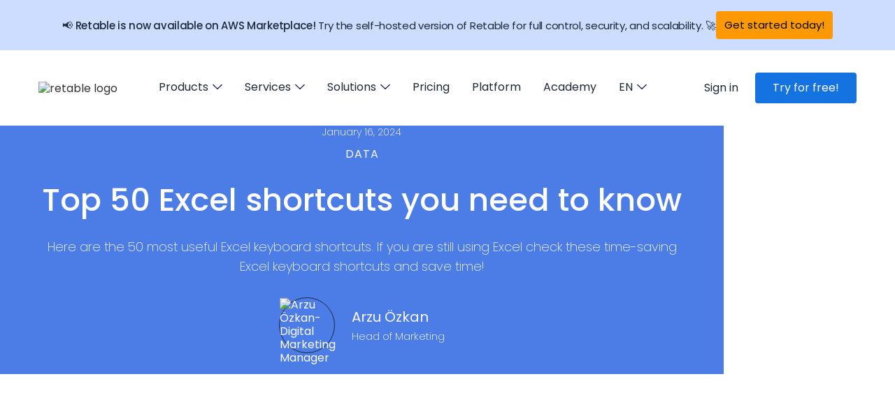

--- FILE ---
content_type: text/html; charset=utf-8
request_url: https://www.retable.io/blog/top-50-excel-shortcuts
body_size: 10665
content:
<!DOCTYPE html><!-- Last Published: Mon Jan 05 2026 12:10:15 GMT+0000 (Coordinated Universal Time) --><html data-wf-domain="www.retable.io" data-wf-page="64f87bb699ed4c91d4c370bf" data-wf-site="6295d1a43222795aaac32b12" data-wf-collection="64f87bb699ed4c91d4c3704f" data-wf-item-slug="top-50-excel-shortcuts"><head><meta charset="utf-8"/><title>Top 50 Time-Saving Excel Shortcuts You Need to Know!</title><meta content="Here are the 50 most useful Excel keyboard shortcuts. If you are still using Excel check these time-saving Excel keyboard shortcuts and save time!" name="description"/><meta content="Top 50 Time-Saving Excel Shortcuts You Need to Know!" property="og:title"/><meta content="Here are the 50 most useful Excel keyboard shortcuts. If you are still using Excel check these time-saving Excel keyboard shortcuts and save time!" property="og:description"/><meta content="https://cdn.prod.website-files.com/6295d1a43222793065c32b1c/638b0cf495fb435d922aa208_WhatsApp%20Image%202022-12-03%20at%2011.46.34.avif" property="og:image"/><meta content="Top 50 Time-Saving Excel Shortcuts You Need to Know!" property="twitter:title"/><meta content="Here are the 50 most useful Excel keyboard shortcuts. If you are still using Excel check these time-saving Excel keyboard shortcuts and save time!" property="twitter:description"/><meta content="https://cdn.prod.website-files.com/6295d1a43222793065c32b1c/638b0cf495fb435d922aa208_WhatsApp%20Image%202022-12-03%20at%2011.46.34.avif" property="twitter:image"/><meta property="og:type" content="website"/><meta content="summary_large_image" name="twitter:card"/><meta content="width=device-width, initial-scale=1" name="viewport"/><meta content="google-site-verification=NsnjEylugMlw0Bs13TU3X8u2e3GP9dKiH3-sN447HVg" name="google-site-verification"/><link href="https://cdn.prod.website-files.com/6295d1a43222795aaac32b12/css/retable-io.webflow.shared.d7c4562b8.min.css" rel="stylesheet" type="text/css"/><link href="https://fonts.googleapis.com" rel="preconnect"/><link href="https://fonts.gstatic.com" rel="preconnect" crossorigin="anonymous"/><script src="https://ajax.googleapis.com/ajax/libs/webfont/1.6.26/webfont.js" type="text/javascript"></script><script type="text/javascript">WebFont.load({  google: {    families: ["Poppins:100,100italic,200,200italic,300,300italic,regular,italic,500,500italic,600,600italic,700,700italic,800,800italic,900,900italic"]  }});</script><script type="text/javascript">!function(o,c){var n=c.documentElement,t=" w-mod-";n.className+=t+"js",("ontouchstart"in o||o.DocumentTouch&&c instanceof DocumentTouch)&&(n.className+=t+"touch")}(window,document);</script><link href="https://cdn.prod.website-files.com/6295d1a43222795aaac32b12/6576d90663d9e80a56706dce_Favicon%20(3).png" rel="shortcut icon" type="image/x-icon"/><link href="https://cdn.prod.website-files.com/6295d1a43222795aaac32b12/654b9bbfe70a3bd4ad4ef290_Favicon%20(1).png" rel="apple-touch-icon"/><link href="https://www.retable.io/blog/top-50-excel-shortcuts" rel="canonical"/><!-- Google Tag Manager -->
<script>(function(w,d,s,l,i){w[l]=w[l]||[];w[l].push({'gtm.start':
new Date().getTime(),event:'gtm.js'});var f=d.getElementsByTagName(s)[0],
j=d.createElement(s),dl=l!='dataLayer'?'&l='+l:'';j.defer=true;j.src=
'https://www.googletagmanager.com/gtm.js?id='+i+dl;f.parentNode.insertBefore(j,f);
})(window,document,'script','dataLayer','GTM-NPMXV9Q');</script>
<!-- End Google Tag Manager -->

<!-- Google tag (gtag.js) -->
<script async src="https://www.googletagmanager.com/gtag/js?id=AW-11333696202"></script>
<script>
  window.dataLayer = window.dataLayer || [];
  function gtag(){dataLayer.push(arguments);}
  gtag('js', new Date());

  gtag('config', 'AW-11333696202');
</script>
<!-- End Google Tag-->
<script>  
  (function(g,u,i,d,e,s){g[e]=g[e]||[];var f=u.getElementsByTagName(i)[0];var k=u.createElement(i);k.async=true;k.src='https://static.userguiding.com/media/user-guiding-'+s+'-embedded.js';f.parentNode.insertBefore(k,f);if(g[d])return;var ug=g[d]={q:[]};ug.c=function(n){return function(){ug.q.push([n,arguments])};};var m=['previewGuide','finishPreview','track','identify','hideChecklist','launchChecklist'];for(var j=0;j<m.length;j+=1){ug[m[j]]=ug.c(m[j]);}})(window,document,'script','userGuiding','userGuidingLayer','432583827ID');
</script><script type="application/ld+json">
{ 
 "@context": "http://schema.org", 
 "@type": "BlogPosting",
 "headline": "Top 50 Time-Saving Excel Shortcuts You Need to Know!",
 "image": "https://cdn.prod.website-files.com/6295d1a43222793065c32b1c/638b0cf495fb435d922aa208_WhatsApp%20Image%202022-12-03%20at%2011.46.34.avif",
 "editor": "Arzu Özkan", 
 "genre": "Data", 
 "publisher": "Retable.io",
 "url": "https://www.retable.io/blog/top-50-excel-shortcuts",
 "datePublished": "Jun 24, 2024",
 "dateCreated": "Dec 02, 2022",
 "dateModified": "Jan 16, 2024",
 "description": "Here are the 50 most useful Excel keyboard shortcuts. If you are still using Excel check these time-saving Excel keyboard shortcuts and save time!",
   "author": {
    "@type": "Person",
    "name": "Arzu Özkan"
  }
 }
</script>
<html lang="en">
<link rel="alternate" hreflang="en" href="https://www.retable.io/blog/top-50-excel-shortcuts" /><script type="text/javascript">window.__WEBFLOW_CURRENCY_SETTINGS = {"currencyCode":"USD","symbol":"$","decimal":".","fractionDigits":2,"group":",","template":"{{wf {\"path\":\"symbol\",\"type\":\"PlainText\"} }} {{wf {\"path\":\"amount\",\"type\":\"CommercePrice\"} }} {{wf {\"path\":\"currencyCode\",\"type\":\"PlainText\"} }}","hideDecimalForWholeNumbers":false};</script></head><body><article class="page-wrapper"><article class="black-friday-banner"><div class="a-banner-container"><div class="a-banner-text-wrapper"><div class="a-paragraph-small-5"><span class="text-span-191">📢 Retable is now available on AWS Marketplace!</span> Try the self-hosted version of Retable for full control, security, and scalability. 🚀</div><a href="https://aws.amazon.com/marketplace/pp/prodview-outmdut4qa4gs" target="_blank" class="a-banner-button w-button">Get started today!</a></div></div></article><div data-w-id="30eef491-a30e-093e-07ff-f628a97eb672" data-animation="default" data-collapse="medium" data-duration="400" data-easing="ease" data-easing2="ease" role="banner" class="navbar-new---3 w-nav"><div class="brix---container-default-19 w-container"><div class="brix---header-content-wrapper-2"><a href="/" class="brix---header-logo-link-2 w-nav-brand"><img src="https://cdn.prod.website-files.com/6295d1a43222795aaac32b12/65440767b1a0fca914b39676_Navbar%20logo%20(1).avif" alt="retable logo" sizes="(max-width: 479px) 98vw, (max-width: 767px) 99vw, (max-width: 991px) 727.9765625px, 939.9921875px" srcset="https://cdn.prod.website-files.com/6295d1a43222795aaac32b12/65440767b1a0fca914b39676_Navbar%20logo%20(1)-p-500.png 500w, https://cdn.prod.website-files.com/6295d1a43222795aaac32b12/65440767b1a0fca914b39676_Navbar%20logo%20(1).avif 1852w" class="brix---header-logo-2"/></a><div class="brix---header-middle-col"><nav role="navigation" class="brix---header-menu-wrapper w-nav-menu"><ol role="list" class="brix---header-nav-menu-list-2 w-list-unstyled"><li class="brix---header-nav-list-item-middle"><div data-hover="false" data-delay="0" data-w-id="30eef491-a30e-093e-07ff-f628a97eb67b" class="brix---dropdown-wrapper-2 w-dropdown"><div class="brix---dropdown-toggle w-dropdown-toggle"><div class="text-block-59">Products</div><img src="https://cdn.prod.website-files.com/6295d1a43222795aaac32b12/642f1aa1057c24e053436ac1_line-rounded-chevron-down-black-brix-templates.svg" alt="Icon Rounded Chevron Dark - BRIX Templates" class="brix---dropdown-chevron-2"/></div><nav class="brix---dropdown-card-wrapper w-dropdown-list"><div class="brix---dropdown-card-2"><div class="brix---dropdown-pd-48px"><div class="w-layout-grid navbar-products-dropdown"><div><div class="w-layout-grid brix---grid-dropdown-link-column"><a href="/spreadsheet" class="brix---dropdown-link-2 w-dropdown-link">Online spreadsheet</a><a href="/online-forms" class="brix---dropdown-link-2 w-dropdown-link">Online forms</a></div></div></div></div></div></nav></div></li><li class="brix---header-nav-list-item-middle"><div data-hover="false" data-delay="0" data-w-id="28e7e691-8294-4318-c6ea-ee0b945bf0f1" class="brix---dropdown-wrapper-2 w-dropdown"><div class="brix---dropdown-toggle w-dropdown-toggle"><div class="text-block-59">Services</div><img src="https://cdn.prod.website-files.com/6295d1a43222795aaac32b12/642f1aa1057c24e053436ac1_line-rounded-chevron-down-black-brix-templates.svg" alt="Icon Rounded Chevron Dark - BRIX Templates" class="brix---dropdown-chevron-2"/></div><nav class="brix---dropdown-card-wrapper w-dropdown-list"><div class="brix---dropdown-card-2"><div class="brix---dropdown-pd-48px"><div class="w-layout-grid navbar-products-dropdown"><div><div class="w-layout-grid brix---grid-dropdown-link-column"><a href="/affiliate" class="brix---dropdown-link-2 w-dropdown-link">Affiliate program</a><a href="/services" class="brix---dropdown-link-2 w-dropdown-link">Expert services</a><a href="/enterprise" class="brix---dropdown-link-2 w-dropdown-link">Enterprise solutions</a><a href="/partnership" class="brix---dropdown-link-2 w-dropdown-link">Partners network</a></div></div></div></div></div></nav></div></li><li class="brix---header-nav-list-item-middle"><div data-hover="false" data-delay="0" data-w-id="30eef491-a30e-093e-07ff-f628a97eb68d" class="brix---dropdown-wrapper-2 w-dropdown"><div class="brix---dropdown-toggle w-dropdown-toggle"><div class="text-block-60">Solutions</div><img src="https://cdn.prod.website-files.com/6295d1a43222795aaac32b12/642f1aa1057c24e053436ac1_line-rounded-chevron-down-black-brix-templates.svg" alt="Icon Rounded Chevron Dark - BRIX Templates" class="brix---dropdown-chevron-2"/></div><nav class="brix---dropdown-card-wrapper w-dropdown-list"><div class="brix---dropdown-card-2"><div class="brix---dropdown-pd-48px"><div class="w-layout-grid brix---grid-2-columns-2"><div><div class="brix---mg-bottom-24px-10"><div class="brix---color-neutral-846"><div class="brix---text-200-bold-10">Use cases</div></div></div><div class="w-layout-grid brix---grid-dropdown-link-column"><a href="/solutions/hr-recruiting-management" class="brix---dropdown-link-2 w-dropdown-link">Human resources</a><a href="/solutions/project-task-management" class="brix---dropdown-link-2 w-dropdown-link">Project management</a><a href="/spreadsheet/marketing" class="brix---dropdown-link-2 w-dropdown-link">Marketing operations</a><a href="/spreadsheet/small-business" class="brix---dropdown-link-2 w-dropdown-link">Small businesses</a><a href="/solutions/expense-tracking" class="brix---dropdown-link-2 w-dropdown-link">Expense tracking</a><a href="/solutions/education" class="brix---dropdown-link-2 w-dropdown-link">Education</a></div></div><div><div class="brix---mg-bottom-24px-10"><div class="brix---color-neutral-846"><div class="brix---text-200-bold-10">Resources</div></div></div><div class="w-layout-grid brix---grid-dropdown-link-column"><a href="/blog" class="brix---dropdown-link-2 w-dropdown-link">Blog</a><a href="/templates" class="brix---dropdown-link-2 w-dropdown-link">Templates</a><a href="/customer-stories" class="brix---dropdown-link-2 w-dropdown-link">Success stories</a><a href="/faq" class="brix---dropdown-link-2 w-dropdown-link">FAQ</a><a href="https://docs.retable.io/retable-user-guide/" target="_blank" class="brix---dropdown-link-2 w-dropdown-link">User guide</a><a href="/roadmap" class="brix---dropdown-link-2 w-dropdown-link">Roadmap</a></div></div><div><div class="brix---mg-bottom-24px-10"><div class="brix---color-neutral-846"><div class="brix---text-200-bold-10">Compare</div></div></div><div class="w-layout-grid brix---grid-dropdown-link-column"><a href="/airtable-alternative" class="brix---dropdown-link-2 w-dropdown-link">Airtable alternative</a><a href="/google-sheets-alternative" class="brix---dropdown-link-2 w-dropdown-link">Google Sheets alternative</a><a href="/excel-alternative" class="brix---dropdown-link-2 w-dropdown-link">Excel alternative</a><a href="/smartsheet-alternative" class="brix---dropdown-link-2 w-dropdown-link">SmartSheet alternative</a><a href="/monday-alternative" class="brix---dropdown-link-2 w-dropdown-link">Monday.com alternative</a></div></div><div><div class="brix---mg-bottom-24px-10"><div class="brix---color-neutral-846"><div class="brix---text-200-bold-10">Integrations</div></div></div><div class="w-layout-grid brix---grid-dropdown-link-column"><a href="https://www.retable.io/integrations/airtable" class="brix---dropdown-link-2 w-dropdown-link">Airtable</a><a href="https://www.retable.io/integrations/budibase" class="brix---dropdown-link-2 w-dropdown-link">Budibase</a><a href="https://www.retable.io/integrations/pabbly" class="brix---dropdown-link-2 w-dropdown-link">Pabbly</a><a href="https://www.retable.io/integrations/zapier" class="brix---dropdown-link-2 w-dropdown-link">Zapier</a><a href="https://www.retable.io/integrations/make" class="brix---dropdown-link-2 w-dropdown-link">Make.com</a><a href="https://www.retable.io/integrations/albato" class="brix---dropdown-link-2 w-dropdown-link">Albato</a><a href="https://www.retable.io/integrations/pipedream" class="brix---dropdown-link-2 w-dropdown-link">Pipedream</a><a href="/integrations" class="brix---dropdown-link-2 w-dropdown-link">N8N (upcoming)</a><a href="https://docs.retable.io/retable-user-guide/retable-api/api" class="brix---dropdown-link-2 w-dropdown-link">API</a><a href="/integrations" class="brix---dropdown-link-2 w-dropdown-link">See all &gt;</a></div></div></div></div></div></nav></div></li><li class="brix---header-nav-list-item-middle"><a href="/pricing" class="brix---header-nav-link w-nav-link">Pricing</a></li><li class="brix---header-nav-list-item-middle"><a href="/spreadsheet" class="brix---header-nav-link w-nav-link">Platform</a></li><li class="brix---header-nav-list-item-middle"><a href="/academy" class="brix---header-nav-link w-nav-link">Academy</a></li><li class="brix---header-nav-list-item-middle"><div data-hover="false" data-delay="0" data-w-id="1ddc9d57-5711-17f8-f5c9-64154cbd90dd" class="brix---dropdown-wrapper-2 w-dropdown"><div class="brix---dropdown-toggle w-dropdown-toggle"><div class="text-block-59">EN</div><img src="https://cdn.prod.website-files.com/6295d1a43222795aaac32b12/642f1aa1057c24e053436ac1_line-rounded-chevron-down-black-brix-templates.svg" alt="Icon Rounded Chevron Dark - BRIX Templates" class="brix---dropdown-chevron-2"/></div><nav class="brix---dropdown-card-wrapper w-dropdown-list"><div class="brix---dropdown-card-2"><div class="brix---dropdown-pd-48px"><div class="w-layout-grid navbar-products-dropdown"><div><div class="w-layout-grid brix---grid-dropdown-link-column"><a href="/de/kalkulationstabelle" class="brix---dropdown-link-2 w-dropdown-link">German</a><a href="/es/inicio" class="brix---dropdown-link-2 w-dropdown-link">Spanish</a><a href="/pt-br/inicio" class="brix---dropdown-link-2 w-dropdown-link">Portuguese (Brazilian)</a><a href="/fr/tableur" class="brix---dropdown-link-2 w-dropdown-link">French</a><a href="/it/foglio-di-calcolo" class="brix---dropdown-link-2 w-dropdown-link">Italian</a></div></div></div></div></div></nav></div></li><li class="brix---header-nav-list-item-show-in-mbl-2"><a href="https://app.retable.io/login" class="brix---link-wrapper w-inline-block"><div class="brix---link-text">Sign In</div></a></li><li class="brix---header-nav-list-item-show-in-mbl-2"><a href="https://app.retable.io/login" class="brix---link-wrapper w-inline-block"><div class="brix---link-text">Sign Up</div></a></li><li class="brix---header-nav-list-item-show-in-mbl-2"><a href="/demo" class="brix---btn-primary-small-3 w-button">Book a Demo</a></li></ol></nav></div><div class="brix---header-right-col-2"><div class="navbar---signup-div"><a href="https://app.retable.io/login" target="_blank" class="nav---signup-link-wrapper w-inline-block"><div class="brix---link-text">Sign in</div></a></div><div class="brix---btn-header-hidden-on-mbl-2"><a href="https://app.retable.io/signup" class="brix---btn-primary-small-3 w-button">Try for free!</a></div><div class="menu-button-4 w-nav-button"><div class="icon-7 w-icon-nav-menu"></div></div></div></div></div></div><div class="blog-hero-section-cms"><div class="blog-main-image-contain"><div class="blog-overlay"></div><div class="blog-content"><div class="text-block-30">January 16, 2024</div><div class="overline-page-text blog-category">Data</div><h1 class="blog-main-heading">Top 50 Excel shortcuts you need to know</h1><p class="blog-summary cms">Here are the 50 most useful Excel keyboard shortcuts. If you are still using Excel check these time-saving Excel keyboard shortcuts and save time!</p><a href="/author/arzu-ozkan" class="link-block-16 w-inline-block"><div class="author-block"><div class="author-left-block"><img alt="Arzu Özkan-  Digital Marketing Manager" loading="lazy" src="https://cdn.prod.website-files.com/6295d1a43222793065c32b1c/65b03f15888f896e2ca6ea86_authors%20(1).avif" sizes="100vw" srcset="https://cdn.prod.website-files.com/6295d1a43222793065c32b1c/65b03f15888f896e2ca6ea86_authors%20(1)-p-500.avif 500w, https://cdn.prod.website-files.com/6295d1a43222793065c32b1c/65b03f15888f896e2ca6ea86_authors%20(1).avif 1080w" class="author-image"/><div class="author-info-contain"><div class="author-name">Arzu Özkan</div><div class="author-title">Head of Marketing</div></div></div></div></a></div></div></div><div class="blog-info-section"><div class="blog-info-wrapper"><div class="rich-text w-richtext"><p>Microsoft Excel is still widely used around the world. We often prefer Excel spreadsheets to store our data. If you are new to Excel it can be quite complicated to do some simple operations. If you&#x27;d like to speed up your Excel use through Excel keyboard shortcuts instead of clicking dozens of different buttons, we&#x27;ve listed the 50 most popular and time-saving Excel keyboard shortcuts for you. Of course, it is hard to memorize all of these Excel Keyboard Shortcuts. That&#x27;s why you can save time by finding the shortcut you need in this Excel Keyboard Shortcuts table in seconds.</p><p>Excel supports a large number of keyboard shortcuts and <a href="https://www.retable.io/blog/basic-excel-spreadsheet-formulas">Excel formulas</a>. It is possible to use two or three keys on your keyboard to use important functions on the toolbar, instead of dozens of clicks with your mouse. Isn&#x27;t that easier than trying to find what you&#x27;re looking for in a complex interface? Using Excel keyboard shortcuts greatly increases your speed and productivity, thus reducing your working time.</p><p>Let&#x27;s take a look at the 50 most popular Excel keyboard shortcuts you should know when working in Microsoft Excel. In this table, we have listed 50 Excel keyboard shortcuts by category. You can find the shortcut you need by accessing all of them. Or, if you want an easier way, you can filter the shortcuts according to the categories you need.</p><h2>Table of contents</h2><ul role="list"><li>Top 50 Microsoft Excel keyboard shortcuts</li><li>How to filter Top 50 Microsoft Excel keyboard shortcuts by category</li><li>What is Excel workbook keyboard shortcuts</li><li>What is Excel cell formatting keyboard shortcuts</li><li>What is Excel advanced cell formatting keyboard shortcuts</li><li>What is Excel row and column formatting keyboard shortcuts</li><li>What is Excel Pivot table keyboard shortcuts</li></ul><h2>Top 50 Microsoft Excel keyboard shortcuts</h2><p>Here is the comprehensive list of the top 50 excel keyboard shortcuts.</p><div class="w-embed w-iframe"><iframe frameborder="0" src="https://app.retable.io/project/rMKPcSgtQlmtLKNc" width="100%" height="1000" style="background: transparent; border: 1px solid #eee;"></iframe></div><p><strong>Quick Tip:</strong> If you want to save all shortcuts to your own Retable dashboard, use <a href="https://app.retable.io/view/cPie3oZyF1aKJN0D">this link</a>. Click the link and click the <strong>&quot;Use Data&quot;</strong> button at the upper right. So you can copy the Top 50 Excel Keyboard Shortcut table to your own Retable dashboard and edit it freely.</p><h2>How to filter Top 50 Microsoft Excel keyboard shortcuts by category</h2><p>As you can see in the table above, we have divided the top 50 Excel keyboard shortcuts into 5 different categories according to their usage areas. Thus, you can easily find the Excel shortcut you are looking for according to the operation you want to do. If you only want to see the Excel keyboard shortcuts in the category you are looking for, you can access the views filtered by category from the &quot;Views&quot; area on the left of the table. Let&#x27;s see together!</p><figure style="max-width:1152pxpx" class="w-richtext-align-fullwidth w-richtext-figure-type-image"><div><img src="https://cdn.prod.website-files.com/6295d1a43222793065c32b1c/65a63ea9528ae0b98e2211cd_Ads%C4%B1z%20tasar%C4%B1m%20(1).gif" loading="lazy" alt="top 50 Excel keyboard shortcuts"/></div></figure><p>So far it&#x27;s all very simple, isn&#x27;t it? Now, how about taking a look at what these categories do?</p><h3>What is Excel workbook keyboard shortcuts</h3><p>Excel Workbook Keyboard Shortcuts help you create a new workbook in Excel, open your existing workbooks, and save an existing workbook. It also helps you quickly switch between different workbooks in your Excel spreadsheet. These Excel keyboard shortcuts allow you to easily navigate your Excel spreadsheet and workbooks easily.</p><p><a href="https://app.retable.io/view/fC97fKB2d4qGKaP8"><strong>Access Excel Workbook Shortcuts</strong></a></p><h3>What is Excel cell formatting keyboard shortcuts</h3><p>Excel Cell Formatting Keyboard Shortcuts help you edit, align, or add a border to a cell. Thanks to Excel cell formatting keyboard shortcuts, you can easily navigate between your cells and format your cells without the need for the toolbar.</p><p><a href="https://app.retable.io/view/14GKr8b9A6TlUbnb"><strong>Access Excel Cell Formatting Shortcuts</strong></a></p><h3>What is Excel advanced cell formatting keyboard shortcuts</h3><p>Excel Advanced Cell Formatting Keyboard Shortcuts help you perform more advanced operations on your cells. Thanks to advanced cell formatting keyboard shortcuts, you can add comments to cells, find and change values in cells, and apply formats to the data in your cells.</p><p><a href="https://app.retable.io/view/3GrjcIuuCYN8LrQe"><strong>Access Excel Advanced Cell Formatting Shortcuts </strong></a></p><h3>What is Excel row and column formatting keyboard shortcuts</h3><p>Excel Row and Column Formatting Keyboard Shortcuts provide you with critical row and column formatting shortcuts. Thanks to the Excel row and column formatting keyboard shortcuts, you can learn how to delete, hide or show rows and columns. You can also group and format your rows and columns.</p><p><a href="https://app.retable.io/view/ytYSAleAjSPm3lHv"><strong>Access Excel Row and Column Formatting Shortcuts</strong></a></p><h3>What is Excel Pivot table keyboard shortcuts</h3><p>Pivot tables are a common feature used by professional Excel users. They are more complex than other Excel features. Before you start using these shortcuts, you should know how to create a pivot table in Excel. Excel Pivot Table Keyboard Shortcuts help you format cells, rows and columns in your pivot table. You can also use Excel Pivot Table Keyboard Shortcuts to summarize your data in the Pivot table.</p><p><a href="https://app.retable.io/view/SpqTf3utqI63VOVb"><strong>Access Excel Pivot Table Shortcuts</strong></a></p><p><strong>To Sum Up;</strong></p><p>Excel really has a complex interface as well as many features. If you&#x27;re new to Excel and need to be faster, Excel keyboard shortcuts will really help you get faster. By saving these Excel keyboard shortcuts on your own <a href="https://retable.io/">Retable </a>dashboard, you can easily access them and organize them according to your needs. Do not forget to follow the instructions we explained above.</p></div></div></div><div class="blog-section"><div class="similar-wrapper"><div class="similar-top-wrappers"><div class="blog-left-wrapper"><h2 class="overline-text light-blue">more</h2><h3 class="h3-heading-white">Related Resources</h3></div><a href="/blog" class="primary-blue-button w-button">View all resources</a></div><div class="w-dyn-list"><div role="list" class="collection-list blog w-dyn-items"><div role="listitem" class="w-dyn-item"><a href="/blog/5-best-movies-on-netflix-2025" class="bottom-blogs-wrapper w-inline-block"><div class="blog-image-wrapper"><img src="https://cdn.prod.website-files.com/6295d1a43222793065c32b1c/63b28c2159086b50b283f994_WhatsApp%20Image%202023-01-02%20at%2010.47.37.avif" loading="lazy" alt="Top 5 streaming movies on Netflix in 2025" sizes="100vw" srcset="https://cdn.prod.website-files.com/6295d1a43222793065c32b1c/63b28c2159086b50b283f994_WhatsApp%20Image%202023-01-02%20at%2010.47.37-p-500.avif 500w, https://cdn.prod.website-files.com/6295d1a43222793065c32b1c/63b28c2159086b50b283f994_WhatsApp%20Image%202023-01-02%20at%2010.47.37-p-800.avif 800w, https://cdn.prod.website-files.com/6295d1a43222793065c32b1c/63b28c2159086b50b283f994_WhatsApp%20Image%202023-01-02%20at%2010.47.37.avif 1600w" class="blog-thumbnail"/></div><div class="blog-text-wrapper"><div class="blog-category">Data</div><h4 class="blog-title">Top 5 streaming movies on Netflix in 2025</h4><p class="blog-summary">Watch the best movies on Netflix of 2025. From a range of comedies to action-packed thrillers, here is a list of top 5 movies streaming on Netflix in 2025.</p></div></a></div><div role="listitem" class="w-dyn-item"><a href="/blog/top-500-global-website-rank-list" class="bottom-blogs-wrapper w-inline-block"><div class="blog-image-wrapper"><img src="https://cdn.prod.website-files.com/6295d1a43222793065c32b1c/6317151534701d1b9712e29e_WhatsApp%20Image%202022-09-06%20at%2012.38.20.avif" loading="lazy" alt="Top 500 global website rank list of 2026" sizes="100vw" srcset="https://cdn.prod.website-files.com/6295d1a43222793065c32b1c/6317151534701d1b9712e29e_WhatsApp%20Image%202022-09-06%20at%2012.38.20-p-500.avif 500w, https://cdn.prod.website-files.com/6295d1a43222793065c32b1c/6317151534701d1b9712e29e_WhatsApp%20Image%202022-09-06%20at%2012.38.20-p-800.avif 800w, https://cdn.prod.website-files.com/6295d1a43222793065c32b1c/6317151534701d1b9712e29e_WhatsApp%20Image%202022-09-06%20at%2012.38.20.avif 1600w" class="blog-thumbnail"/></div><div class="blog-text-wrapper"><div class="blog-category">Data</div><h4 class="blog-title">Top 500 global website rank list of 2026</h4><p class="blog-summary">We&#x27;ve listed the top 500 global websites list of 2026 based on ranking. Discover the most-ranked websites in every category and country in the world!</p></div></a></div><div role="listitem" class="w-dyn-item"><a href="/blog/best-podcasts-on-spotify-2026" class="bottom-blogs-wrapper w-inline-block"><div class="blog-image-wrapper"><img src="https://cdn.prod.website-files.com/6295d1a43222793065c32b1c/63bd0bd451e48f6a31cc3cd9_WhatsApp%20Image%202023-01-10%20at%2009.55.08.avif" loading="lazy" alt="Top 10 podcasts of 2026 on Spotify that everyone loves!" sizes="100vw" srcset="https://cdn.prod.website-files.com/6295d1a43222793065c32b1c/63bd0bd451e48f6a31cc3cd9_WhatsApp%20Image%202023-01-10%20at%2009.55.08-p-500.avif 500w, https://cdn.prod.website-files.com/6295d1a43222793065c32b1c/63bd0bd451e48f6a31cc3cd9_WhatsApp%20Image%202023-01-10%20at%2009.55.08-p-800.avif 800w, https://cdn.prod.website-files.com/6295d1a43222793065c32b1c/63bd0bd451e48f6a31cc3cd9_WhatsApp%20Image%202023-01-10%20at%2009.55.08.avif 1600w" class="blog-thumbnail"/></div><div class="blog-text-wrapper"><div class="blog-category">Data</div><h4 class="blog-title">Top 10 podcasts of 2026 on Spotify that everyone loves!</h4><p class="blog-summary"> Spotify offers a wide range of songs and podcasts. Here&#x27;s a comprehensive list of the 10 best podcasts of 2026 on Spotify, loved by millions!</p></div></a></div></div></div></div></div><div class="cta-form"><div class="cta-wrapper"><div class="cta-contain"><div class="cta-left-contain"><h2 class="cta-heading">Create your smart data management solution</h2><p class="cta-paragraph">Plan, track, and analyse with your ease. Transform your data with an all-in-one platform, collaborate with your teammates.</p><a href="https://app.retable.io/signup" class="button-8 w-button">Try for free!</a></div><div class="cta-image-contain"><img src="https://cdn.prod.website-files.com/6295d1a43222795aaac32b12/641e09f082c9bb71ac2df0ce_Group%2026821.avif" loading="lazy" alt="Retable free no login online spreadsheet" class="cta-image"/></div></div></div></div><footer class="new-footer-3"><div class="brix---container-default-10 w-container"><div class="brix---footer-small---border-bottom"><div class="w-layout-grid brix---grid-footer-logo-and-form"><div><div id="w-node-_8f160d72-8a8f-4e5f-d658-c02ceeecc376-eeecc371" class="brix---mg-bottom-16px-4"><a href="/" class="brix---footer-logo-wrapper w-inline-block"><img src="https://cdn.prod.website-files.com/6295d1a43222795aaac32b12/6544067080352e42e3e7f825_Footer%20Logo.avif" alt="retable logo" class="brix---footer-logo"/></a></div><div class="brix---color-neutral-813"><p class="brix---paragraph-default-12">Turn your spreadsheets into smart database apps.</p></div></div><div class="brix---buttons-row-right---t-left-2"><div class="brix---button-row-left-5"><a href="/contact" class="brix---btn-primary-6 w-button">Book a Demo</a></div><a href="https://app.retable.io/signup" target="_blank" class="brix---btn-secondary-5 w-button">Get Started</a></div></div></div><div class="brix---footer-middle"><div class="w-layout-grid brix---grid-footer-v8"><div><div class="brix---footer-col-title">PRODUCT</div><ul role="list" class="brix---footer-list-wrapper"><li class="brix---footer-list-item"><a href="/spreadsheet" class="brix---footer-link">Online Spreadsheet</a></li><li class="brix---footer-list-item"><a href="/online-forms" class="brix---footer-link">Online Forms</a></li></ul><div class="brix---footer-col-title">ENTERPRISE</div><ul role="list" class="brix---footer-list-wrapper"><li class="brix---footer-list-item"><a href="/enterprise" class="brix---footer-link">On-Prem &amp; Dedicated Cloud</a></li></ul><div class="brix---footer-col-title">INTEGRATIONS</div><ul role="list" class="brix---footer-list-wrapper"><li class="brix---footer-list-item"><a href="https://www.retable.io/integrations/airtable" class="brix---footer-link">Airtable</a></li><li class="brix---footer-list-item"><a href="https://www.retable.io/integrations/albato" class="brix---footer-link">Albato</a></li><li class="brix---footer-list-item"><a href="https://www.retable.io/integrations/budibase" class="brix---footer-link">Budibase</a></li><li class="brix---footer-list-item"><a href="https://www.retable.io/integrations/pabbly" class="brix---footer-link">Pabbly</a></li><li class="brix---footer-list-item"><a href="https://www.retable.io/integrations/zapier" class="brix---footer-link">Zapier</a></li><li class="brix---footer-list-item"><a href="https://www.retable.io/integrations/make" class="brix---footer-link">Make.com</a></li><li class="brix---footer-list-item"><a href="https://www.retable.io/integrations/pipedream" class="brix---footer-link">Pipedream</a></li><li class="brix---footer-list-item"><a href="https://www.retable.io/integrations/integrately" class="brix---footer-link">Integrately</a></li><li class="brix---footer-list-item"><a href="/integrations" class="brix---footer-link">N8N (upcoming)</a></li><li class="brix---footer-list-item"><a href="https://docs.retable.io/retable-user-guide/retable-api/api" class="brix---footer-link">API</a></li></ul></div><div><div class="brix---footer-col-title">SOLUTIONS</div><ul role="list" class="brix---footer-list-wrapper"><li class="brix---footer-list-item"><a href="/solutions/hr-recruiting-management" class="brix---footer-link">HR &amp; Recruiting Management</a></li><li class="brix---footer-list-item"><a href="/spreadsheet/project-management" class="brix---footer-link">Project Management</a></li><li class="brix---footer-list-item"><a href="/spreadsheet/marketing" class="brix---footer-link">Marketing Management</a></li><li class="brix---footer-list-item"><a href="/spreadsheet/small-business" class="brix---footer-link">Small Businesses</a></li><li class="brix---footer-list-item"><a href="/solutions/expense-tracking" class="brix---footer-link">Expense Tracking</a></li><li class="brix---footer-list-item"><a href="/solutions/education" class="brix---footer-link">Education</a></li></ul></div><div><div class="brix---footer-col-title">TEMPLATES</div><ul role="list" class="brix---footer-list-wrapper w-list-unstyled"><li class="brix---footer-list-item"><a href="https://www.retable.io/templates/recruitment-planning-spreadsheet-template" class="brix---footer-link">HR &amp; Recruitment Planning</a></li><li class="brix---footer-list-item"><a href="https://www.retable.io/templates/employee-onboarding-planning-spreadsheet-template" class="brix---footer-link">Employee Onboarding</a></li><li class="brix---footer-list-item"><a href="https://www.retable.io/templates/simple-project-tracking-spreadsheet-template" class="brix---footer-link">Simple Project Tracking</a></li><li class="brix---footer-list-item"><a href="https://www.retable.io/templates/content-planning-spreadsheet-template" class="brix---footer-link">Marketing Content Planning</a></li><li class="brix---footer-list-item"><a href="https://www.retable.io/templates/expense-calculator-spreadsheet-template" class="brix---footer-link">Expense Tracking</a></li><li class="brix---footer-list-item"><a href="https://www.retable.io/templates/social-media-calendar-spreadsheet-template" class="brix---footer-link">Social Media Calendar</a></li><li class="brix---footer-list-item"><a href="https://www.retable.io/templates/employee-directory-demographic-spreadsheet-template" class="brix---footer-link">Employee Directory Demographic</a></li><li class="brix---footer-list-item"><a href="/templates" class="brix---footer-link">Explore All Templates &gt;</a></li></ul></div><div><div class="brix---footer-col-title">COMPARE</div><ul role="list" class="brix---footer-list-wrapper w-list-unstyled"><li class="brix---footer-list-item"><a href="/airtable-alternative" class="brix---footer-link">Airtable Alternative</a></li><li class="brix---footer-list-item"><a href="/google-sheets-alternative" class="brix---footer-link">Google Sheets Alternative</a></li><li class="brix---footer-list-item"><a href="/excel-alternative" class="brix---footer-link">Excel Alternative</a></li><li class="brix---footer-list-item"><a href="/monday-alternative" class="brix---footer-link">Monday.com Alternative</a></li><li class="brix---footer-list-item"><a href="/smartsheet-alternative" class="brix---footer-link">Smartsheet Alternative</a></li></ul></div><div><div class="brix---footer-col-title">COMPANY</div><ul role="list" class="brix---footer-list-wrapper w-list-unstyled"><li class="brix---footer-list-item"><a href="/about" class="brix---footer-link">About</a></li><li class="brix---footer-list-item"><a href="/affiliate" class="brix---footer-link">Affiliate</a></li><li class="brix---footer-list-item"><a href="/academy" class="brix---footer-link">Academy</a></li><li class="brix---footer-list-item"><a href="/blog" class="brix---footer-link">Blog</a></li><li class="brix---footer-list-item"><a href="/career" class="brix---footer-link">Career</a></li><li class="brix---footer-list-item"><a href="/contact" class="brix---footer-link">Contact</a></li><li class="brix---footer-list-item"><a href="/customer-stories" class="brix---footer-link">Customer Stories</a></li><li class="brix---footer-list-item"><a href="/faq" class="brix---footer-link">FAQ</a></li><li class="brix---footer-list-item"><a href="/partnership" class="brix---footer-link">Partnership</a></li><li class="brix---footer-list-item"><a href="/pricing" class="brix---footer-link">Pricing</a></li><li class="brix---footer-list-item"><a href="/roadmap" class="brix---footer-link">Roadmap</a></li><li class="brix---footer-list-item"><a href="https://docs.retable.io/retable-user-guide/" target="_blank" class="brix---footer-link">User Guide</a></li><li class="brix---footer-list-item"><div class="lang---footer-head">LANGUAGES</div></li><li class="brix---footer-list-item"><a href="/" class="brix---footer-link">English</a></li><li class="brix---footer-list-item"><a href="/de/kalkulationstabelle" class="brix---footer-link">German</a></li><li class="brix---footer-list-item"><a href="/fr/tableur" class="brix---footer-link">French</a></li><li class="brix---footer-list-item"><a href="/it/foglio-di-calcolo" class="brix---footer-link">Italian</a></li><li class="brix---footer-list-item"><a href="/pt-br/inicio" class="brix---footer-link">Portuguese</a></li><li class="brix---footer-list-item"><a href="/es/inicio" class="brix---footer-link">Spanish</a></li></ul></div><div id="w-node-fa0c057e-2333-06f5-6dcf-777cc044c260-eeecc371" class="div-block-73"><a href="https://apps.apple.com/app/retable/id1669227433?l" target="_blank" class="appstore w-inline-block"><img src="https://cdn.prod.website-files.com/6295d1a43222795aaac32b12/656b03f06020bcf60dedab66_Theme%3Dlight.svg" loading="lazy" alt="download retable on app store" class="image-46"/></a><a href="https://play.google.com/store/apps/details?id=io.retable" target="_blank" class="playstore w-inline-block"><img src="https://cdn.prod.website-files.com/6295d1a43222795aaac32b12/656b041b128fda940b3b6d1b_Theme%3DLight.svg" loading="lazy" alt="Download retable on the google play store" class="image-46"/></a></div></div></div></div><footer class="brix---footer-wrapper"><div class="brix---container-default-10 w-container"><div class="brix---footer-top-small"><div class="w-layout-grid brix---grid-footer-3-cols"><a id="w-node-_9239edd1-644d-8c00-2c32-764e94597a0a-eeecc371" href="https://chrome.google.com/webstore/detail/retable-csv-viewer/igdenijgigmjhonfjmoaioeagpkgfmfo" target="_blank" class="long-blue-fill-button-2 w-button">Download Chrome Extension 🚀</a><ul role="list" class="brix---footer-list-wrapper-horizontal"><li class="brix---footer-list-item-horizontal"><a href="/sitemap" class="brix---footer-link-2">Sitemap</a></li><li class="brix---footer-list-item-horizontal"><a href="/privacy-policy" class="brix---footer-link-2">Privacy Policy</a></li><li class="brix---footer-list-item-horizontal"><a href="/cookie-policy" class="brix---footer-link-2">Cookie Policy</a></li><li class="brix---footer-list-item-horizontal"><a href="/terms-of-service" class="brix---footer-link-2">Terms &amp; Conditions</a></li><li class="brix---footer-list-item-horizontal"><a href="https://cdn.prod.website-files.com/6295d1a43222795aaac32b12/653b7f92e82234d2f812c11f_Registration%20Certificate%20-%20ZB407276.pdf" target="_blank" class="brix---footer-link-2">DPR Registration (GDPR)</a></li></ul><div class="w-layout-grid brix---social-media-grid-right---t-center"><a href="https://discord.gg/wqNJb6USMF" target="_blank" class="brix---social-icon-square-30px w-inline-block"><img src="https://cdn.prod.website-files.com/6295d1a43222795aaac32b12/646b178e2939da32c0475550_discord%20(3).avif" alt="discord logo png" class="image-36"/></a><a href="https://www.linkedin.com/company/retable/" target="_blank" class="brix---social-icon-square-30px w-inline-block"><img src="https://cdn.prod.website-files.com/6295d1a43222795aaac32b12/64358ff828f87f31da4ce782_Linkedin%20(1).png" alt="retable linkedin logo" class="image-37"/></a><a href="https://twitter.com/retableio" target="_blank" class="brix---social-icon-square-30px w-inline-block"><img src="https://cdn.prod.website-files.com/6295d1a43222795aaac32b12/64359034db11c35c68db9a19_Twitter%20(1).png" alt="retable twitter icon" class="image-38"/></a><a href="https://www.instagram.com/retable.io/" target="_blank" class="brix---social-icon-square-30px w-inline-block"><img src="https://cdn.prod.website-files.com/6295d1a43222795aaac32b12/6435907ee62e642a50aa0f9c_Instagram.png" alt="retable instagram logo" class="image-39"/></a><a href="https://www.youtube.com/@retable8175/videos" target="_blank" class="brix---social-icon-square-30px w-inline-block"><img src="https://cdn.prod.website-files.com/6295d1a43222795aaac32b12/643590cba2ffcef04ea279e1_Youtube%20(3).png" alt="Retable youtube logo" class="image-40"/></a></div></div></div><div class="brix---footer-bottom"><p class="brix---paragraph-default-13">© All rights reserved by <a href="/" class="link-35">Retable.io</a></p></div></div></footer></footer></article><script src="https://d3e54v103j8qbb.cloudfront.net/js/jquery-3.5.1.min.dc5e7f18c8.js?site=6295d1a43222795aaac32b12" type="text/javascript" integrity="sha256-9/aliU8dGd2tb6OSsuzixeV4y/faTqgFtohetphbbj0=" crossorigin="anonymous"></script><script src="https://cdn.prod.website-files.com/6295d1a43222795aaac32b12/js/webflow.schunk.66dcd6b93c050334.js" type="text/javascript"></script><script src="https://cdn.prod.website-files.com/6295d1a43222795aaac32b12/js/webflow.schunk.8669605a6d46ad29.js" type="text/javascript"></script><script src="https://cdn.prod.website-files.com/6295d1a43222795aaac32b12/js/webflow.c17c7aed.bb83c4a3bcf032e4.js" type="text/javascript"></script><!-- Google Tag Manager (noscript) -->
<noscript><iframe src="https://www.googletagmanager.com/ns.html?id=GTM-NPMXV9Q"
height="0" width="0" style="display:none;visibility:hidden"></iframe></noscript>
<!-- End Google Tag Manager (noscript) --></body></html>

--- FILE ---
content_type: text/css
request_url: https://cdn.prod.website-files.com/6295d1a43222795aaac32b12/css/retable-io.webflow.shared.d7c4562b8.min.css
body_size: 107864
content:
html{-webkit-text-size-adjust:100%;-ms-text-size-adjust:100%;font-family:sans-serif}body{margin:0}article,aside,details,figcaption,figure,footer,header,hgroup,main,menu,nav,section,summary{display:block}audio,canvas,progress,video{vertical-align:baseline;display:inline-block}audio:not([controls]){height:0;display:none}[hidden],template{display:none}a{background-color:#0000}a:active,a:hover{outline:0}abbr[title]{border-bottom:1px dotted}b,strong{font-weight:700}dfn{font-style:italic}h1{margin:.67em 0;font-size:2em}mark{color:#000;background:#ff0}small{font-size:80%}sub,sup{vertical-align:baseline;font-size:75%;line-height:0;position:relative}sup{top:-.5em}sub{bottom:-.25em}img{border:0}svg:not(:root){overflow:hidden}hr{box-sizing:content-box;height:0}pre{overflow:auto}code,kbd,pre,samp{font-family:monospace;font-size:1em}button,input,optgroup,select,textarea{color:inherit;font:inherit;margin:0}button{overflow:visible}button,select{text-transform:none}button,html input[type=button],input[type=reset]{-webkit-appearance:button;cursor:pointer}button[disabled],html input[disabled]{cursor:default}button::-moz-focus-inner,input::-moz-focus-inner{border:0;padding:0}input{line-height:normal}input[type=checkbox],input[type=radio]{box-sizing:border-box;padding:0}input[type=number]::-webkit-inner-spin-button,input[type=number]::-webkit-outer-spin-button{height:auto}input[type=search]{-webkit-appearance:none}input[type=search]::-webkit-search-cancel-button,input[type=search]::-webkit-search-decoration{-webkit-appearance:none}legend{border:0;padding:0}textarea{overflow:auto}optgroup{font-weight:700}table{border-collapse:collapse;border-spacing:0}td,th{padding:0}@font-face{font-family:webflow-icons;src:url([data-uri])format("truetype");font-weight:400;font-style:normal}[class^=w-icon-],[class*=\ w-icon-]{speak:none;font-variant:normal;text-transform:none;-webkit-font-smoothing:antialiased;-moz-osx-font-smoothing:grayscale;font-style:normal;font-weight:400;line-height:1;font-family:webflow-icons!important}.w-icon-slider-right:before{content:""}.w-icon-slider-left:before{content:""}.w-icon-nav-menu:before{content:""}.w-icon-arrow-down:before,.w-icon-dropdown-toggle:before{content:""}.w-icon-file-upload-remove:before{content:""}.w-icon-file-upload-icon:before{content:""}*{box-sizing:border-box}html{height:100%}body{color:#333;background-color:#fff;min-height:100%;margin:0;font-family:Arial,sans-serif;font-size:14px;line-height:20px}img{vertical-align:middle;max-width:100%;display:inline-block}html.w-mod-touch *{background-attachment:scroll!important}.w-block{display:block}.w-inline-block{max-width:100%;display:inline-block}.w-clearfix:before,.w-clearfix:after{content:" ";grid-area:1/1/2/2;display:table}.w-clearfix:after{clear:both}.w-hidden{display:none}.w-button{color:#fff;line-height:inherit;cursor:pointer;background-color:#3898ec;border:0;border-radius:0;padding:9px 15px;text-decoration:none;display:inline-block}input.w-button{-webkit-appearance:button}html[data-w-dynpage] [data-w-cloak]{color:#0000!important}.w-code-block{margin:unset}pre.w-code-block code{all:inherit}.w-optimization{display:contents}.w-webflow-badge,.w-webflow-badge>img{box-sizing:unset;width:unset;height:unset;max-height:unset;max-width:unset;min-height:unset;min-width:unset;margin:unset;padding:unset;float:unset;clear:unset;border:unset;border-radius:unset;background:unset;background-image:unset;background-position:unset;background-size:unset;background-repeat:unset;background-origin:unset;background-clip:unset;background-attachment:unset;background-color:unset;box-shadow:unset;transform:unset;direction:unset;font-family:unset;font-weight:unset;color:unset;font-size:unset;line-height:unset;font-style:unset;font-variant:unset;text-align:unset;letter-spacing:unset;-webkit-text-decoration:unset;text-decoration:unset;text-indent:unset;text-transform:unset;list-style-type:unset;text-shadow:unset;vertical-align:unset;cursor:unset;white-space:unset;word-break:unset;word-spacing:unset;word-wrap:unset;transition:unset}.w-webflow-badge{white-space:nowrap;cursor:pointer;box-shadow:0 0 0 1px #0000001a,0 1px 3px #0000001a;visibility:visible!important;opacity:1!important;z-index:2147483647!important;color:#aaadb0!important;overflow:unset!important;background-color:#fff!important;border-radius:3px!important;width:auto!important;height:auto!important;margin:0!important;padding:6px!important;font-size:12px!important;line-height:14px!important;text-decoration:none!important;display:inline-block!important;position:fixed!important;inset:auto 12px 12px auto!important;transform:none!important}.w-webflow-badge>img{position:unset;visibility:unset!important;opacity:1!important;vertical-align:middle!important;display:inline-block!important}h1,h2,h3,h4,h5,h6{margin-bottom:10px;font-weight:700}h1{margin-top:20px;font-size:38px;line-height:44px}h2{margin-top:20px;font-size:32px;line-height:36px}h3{margin-top:20px;font-size:24px;line-height:30px}h4{margin-top:10px;font-size:18px;line-height:24px}h5{margin-top:10px;font-size:14px;line-height:20px}h6{margin-top:10px;font-size:12px;line-height:18px}p{margin-top:0;margin-bottom:10px}blockquote{border-left:5px solid #e2e2e2;margin:0 0 10px;padding:10px 20px;font-size:18px;line-height:22px}figure{margin:0 0 10px}figcaption{text-align:center;margin-top:5px}ul,ol{margin-top:0;margin-bottom:10px;padding-left:40px}.w-list-unstyled{padding-left:0;list-style:none}.w-embed:before,.w-embed:after{content:" ";grid-area:1/1/2/2;display:table}.w-embed:after{clear:both}.w-video{width:100%;padding:0;position:relative}.w-video iframe,.w-video object,.w-video embed{border:none;width:100%;height:100%;position:absolute;top:0;left:0}fieldset{border:0;margin:0;padding:0}button,[type=button],[type=reset]{cursor:pointer;-webkit-appearance:button;border:0}.w-form{margin:0 0 15px}.w-form-done{text-align:center;background-color:#ddd;padding:20px;display:none}.w-form-fail{background-color:#ffdede;margin-top:10px;padding:10px;display:none}label{margin-bottom:5px;font-weight:700;display:block}.w-input,.w-select{color:#333;vertical-align:middle;background-color:#fff;border:1px solid #ccc;width:100%;height:38px;margin-bottom:10px;padding:8px 12px;font-size:14px;line-height:1.42857;display:block}.w-input::placeholder,.w-select::placeholder{color:#999}.w-input:focus,.w-select:focus{border-color:#3898ec;outline:0}.w-input[disabled],.w-select[disabled],.w-input[readonly],.w-select[readonly],fieldset[disabled] .w-input,fieldset[disabled] .w-select{cursor:not-allowed}.w-input[disabled]:not(.w-input-disabled),.w-select[disabled]:not(.w-input-disabled),.w-input[readonly],.w-select[readonly],fieldset[disabled]:not(.w-input-disabled) .w-input,fieldset[disabled]:not(.w-input-disabled) .w-select{background-color:#eee}textarea.w-input,textarea.w-select{height:auto}.w-select{background-color:#f3f3f3}.w-select[multiple]{height:auto}.w-form-label{cursor:pointer;margin-bottom:0;font-weight:400;display:inline-block}.w-radio{margin-bottom:5px;padding-left:20px;display:block}.w-radio:before,.w-radio:after{content:" ";grid-area:1/1/2/2;display:table}.w-radio:after{clear:both}.w-radio-input{float:left;margin:3px 0 0 -20px;line-height:normal}.w-file-upload{margin-bottom:10px;display:block}.w-file-upload-input{opacity:0;z-index:-100;width:.1px;height:.1px;position:absolute;overflow:hidden}.w-file-upload-default,.w-file-upload-uploading,.w-file-upload-success{color:#333;display:inline-block}.w-file-upload-error{margin-top:10px;display:block}.w-file-upload-default.w-hidden,.w-file-upload-uploading.w-hidden,.w-file-upload-error.w-hidden,.w-file-upload-success.w-hidden{display:none}.w-file-upload-uploading-btn{cursor:pointer;background-color:#fafafa;border:1px solid #ccc;margin:0;padding:8px 12px;font-size:14px;font-weight:400;display:flex}.w-file-upload-file{background-color:#fafafa;border:1px solid #ccc;flex-grow:1;justify-content:space-between;margin:0;padding:8px 9px 8px 11px;display:flex}.w-file-upload-file-name{font-size:14px;font-weight:400;display:block}.w-file-remove-link{cursor:pointer;width:auto;height:auto;margin-top:3px;margin-left:10px;padding:3px;display:block}.w-icon-file-upload-remove{margin:auto;font-size:10px}.w-file-upload-error-msg{color:#ea384c;padding:2px 0;display:inline-block}.w-file-upload-info{padding:0 12px;line-height:38px;display:inline-block}.w-file-upload-label{cursor:pointer;background-color:#fafafa;border:1px solid #ccc;margin:0;padding:8px 12px;font-size:14px;font-weight:400;display:inline-block}.w-icon-file-upload-icon,.w-icon-file-upload-uploading{width:20px;margin-right:8px;display:inline-block}.w-icon-file-upload-uploading{height:20px}.w-container{max-width:940px;margin-left:auto;margin-right:auto}.w-container:before,.w-container:after{content:" ";grid-area:1/1/2/2;display:table}.w-container:after{clear:both}.w-container .w-row{margin-left:-10px;margin-right:-10px}.w-row:before,.w-row:after{content:" ";grid-area:1/1/2/2;display:table}.w-row:after{clear:both}.w-row .w-row{margin-left:0;margin-right:0}.w-col{float:left;width:100%;min-height:1px;padding-left:10px;padding-right:10px;position:relative}.w-col .w-col{padding-left:0;padding-right:0}.w-col-1{width:8.33333%}.w-col-2{width:16.6667%}.w-col-3{width:25%}.w-col-4{width:33.3333%}.w-col-5{width:41.6667%}.w-col-6{width:50%}.w-col-7{width:58.3333%}.w-col-8{width:66.6667%}.w-col-9{width:75%}.w-col-10{width:83.3333%}.w-col-11{width:91.6667%}.w-col-12{width:100%}.w-hidden-main{display:none!important}@media screen and (max-width:991px){.w-container{max-width:728px}.w-hidden-main{display:inherit!important}.w-hidden-medium{display:none!important}.w-col-medium-1{width:8.33333%}.w-col-medium-2{width:16.6667%}.w-col-medium-3{width:25%}.w-col-medium-4{width:33.3333%}.w-col-medium-5{width:41.6667%}.w-col-medium-6{width:50%}.w-col-medium-7{width:58.3333%}.w-col-medium-8{width:66.6667%}.w-col-medium-9{width:75%}.w-col-medium-10{width:83.3333%}.w-col-medium-11{width:91.6667%}.w-col-medium-12{width:100%}.w-col-stack{width:100%;left:auto;right:auto}}@media screen and (max-width:767px){.w-hidden-main,.w-hidden-medium{display:inherit!important}.w-hidden-small{display:none!important}.w-row,.w-container .w-row{margin-left:0;margin-right:0}.w-col{width:100%;left:auto;right:auto}.w-col-small-1{width:8.33333%}.w-col-small-2{width:16.6667%}.w-col-small-3{width:25%}.w-col-small-4{width:33.3333%}.w-col-small-5{width:41.6667%}.w-col-small-6{width:50%}.w-col-small-7{width:58.3333%}.w-col-small-8{width:66.6667%}.w-col-small-9{width:75%}.w-col-small-10{width:83.3333%}.w-col-small-11{width:91.6667%}.w-col-small-12{width:100%}}@media screen and (max-width:479px){.w-container{max-width:none}.w-hidden-main,.w-hidden-medium,.w-hidden-small{display:inherit!important}.w-hidden-tiny{display:none!important}.w-col{width:100%}.w-col-tiny-1{width:8.33333%}.w-col-tiny-2{width:16.6667%}.w-col-tiny-3{width:25%}.w-col-tiny-4{width:33.3333%}.w-col-tiny-5{width:41.6667%}.w-col-tiny-6{width:50%}.w-col-tiny-7{width:58.3333%}.w-col-tiny-8{width:66.6667%}.w-col-tiny-9{width:75%}.w-col-tiny-10{width:83.3333%}.w-col-tiny-11{width:91.6667%}.w-col-tiny-12{width:100%}}.w-widget{position:relative}.w-widget-map{width:100%;height:400px}.w-widget-map label{width:auto;display:inline}.w-widget-map img{max-width:inherit}.w-widget-map .gm-style-iw{text-align:center}.w-widget-map .gm-style-iw>button{display:none!important}.w-widget-twitter{overflow:hidden}.w-widget-twitter-count-shim{vertical-align:top;text-align:center;background:#fff;border:1px solid #758696;border-radius:3px;width:28px;height:20px;display:inline-block;position:relative}.w-widget-twitter-count-shim *{pointer-events:none;-webkit-user-select:none;user-select:none}.w-widget-twitter-count-shim .w-widget-twitter-count-inner{text-align:center;color:#999;font-family:serif;font-size:15px;line-height:12px;position:relative}.w-widget-twitter-count-shim .w-widget-twitter-count-clear{display:block;position:relative}.w-widget-twitter-count-shim.w--large{width:36px;height:28px}.w-widget-twitter-count-shim.w--large .w-widget-twitter-count-inner{font-size:18px;line-height:18px}.w-widget-twitter-count-shim:not(.w--vertical){margin-left:5px;margin-right:8px}.w-widget-twitter-count-shim:not(.w--vertical).w--large{margin-left:6px}.w-widget-twitter-count-shim:not(.w--vertical):before,.w-widget-twitter-count-shim:not(.w--vertical):after{content:" ";pointer-events:none;border:solid #0000;width:0;height:0;position:absolute;top:50%;left:0}.w-widget-twitter-count-shim:not(.w--vertical):before{border-width:4px;border-color:#75869600 #5d6c7b #75869600 #75869600;margin-top:-4px;margin-left:-9px}.w-widget-twitter-count-shim:not(.w--vertical).w--large:before{border-width:5px;margin-top:-5px;margin-left:-10px}.w-widget-twitter-count-shim:not(.w--vertical):after{border-width:4px;border-color:#fff0 #fff #fff0 #fff0;margin-top:-4px;margin-left:-8px}.w-widget-twitter-count-shim:not(.w--vertical).w--large:after{border-width:5px;margin-top:-5px;margin-left:-9px}.w-widget-twitter-count-shim.w--vertical{width:61px;height:33px;margin-bottom:8px}.w-widget-twitter-count-shim.w--vertical:before,.w-widget-twitter-count-shim.w--vertical:after{content:" ";pointer-events:none;border:solid #0000;width:0;height:0;position:absolute;top:100%;left:50%}.w-widget-twitter-count-shim.w--vertical:before{border-width:5px;border-color:#5d6c7b #75869600 #75869600;margin-left:-5px}.w-widget-twitter-count-shim.w--vertical:after{border-width:4px;border-color:#fff #fff0 #fff0;margin-left:-4px}.w-widget-twitter-count-shim.w--vertical .w-widget-twitter-count-inner{font-size:18px;line-height:22px}.w-widget-twitter-count-shim.w--vertical.w--large{width:76px}.w-background-video{color:#fff;height:500px;position:relative;overflow:hidden}.w-background-video>video{object-fit:cover;z-index:-100;background-position:50%;background-size:cover;width:100%;height:100%;margin:auto;position:absolute;inset:-100%}.w-background-video>video::-webkit-media-controls-start-playback-button{-webkit-appearance:none;display:none!important}.w-background-video--control{background-color:#0000;padding:0;position:absolute;bottom:1em;right:1em}.w-background-video--control>[hidden]{display:none!important}.w-slider{text-align:center;clear:both;-webkit-tap-highlight-color:#0000;tap-highlight-color:#0000;background:#ddd;height:300px;position:relative}.w-slider-mask{z-index:1;white-space:nowrap;height:100%;display:block;position:relative;left:0;right:0;overflow:hidden}.w-slide{vertical-align:top;white-space:normal;text-align:left;width:100%;height:100%;display:inline-block;position:relative}.w-slider-nav{z-index:2;text-align:center;-webkit-tap-highlight-color:#0000;tap-highlight-color:#0000;height:40px;margin:auto;padding-top:10px;position:absolute;inset:auto 0 0}.w-slider-nav.w-round>div{border-radius:100%}.w-slider-nav.w-num>div{font-size:inherit;line-height:inherit;width:auto;height:auto;padding:.2em .5em}.w-slider-nav.w-shadow>div{box-shadow:0 0 3px #3336}.w-slider-nav-invert{color:#fff}.w-slider-nav-invert>div{background-color:#2226}.w-slider-nav-invert>div.w-active{background-color:#222}.w-slider-dot{cursor:pointer;background-color:#fff6;width:1em;height:1em;margin:0 3px .5em;transition:background-color .1s,color .1s;display:inline-block;position:relative}.w-slider-dot.w-active{background-color:#fff}.w-slider-dot:focus{outline:none;box-shadow:0 0 0 2px #fff}.w-slider-dot:focus.w-active{box-shadow:none}.w-slider-arrow-left,.w-slider-arrow-right{cursor:pointer;color:#fff;-webkit-tap-highlight-color:#0000;tap-highlight-color:#0000;-webkit-user-select:none;user-select:none;width:80px;margin:auto;font-size:40px;position:absolute;inset:0;overflow:hidden}.w-slider-arrow-left [class^=w-icon-],.w-slider-arrow-right [class^=w-icon-],.w-slider-arrow-left [class*=\ w-icon-],.w-slider-arrow-right [class*=\ w-icon-]{position:absolute}.w-slider-arrow-left:focus,.w-slider-arrow-right:focus{outline:0}.w-slider-arrow-left{z-index:3;right:auto}.w-slider-arrow-right{z-index:4;left:auto}.w-icon-slider-left,.w-icon-slider-right{width:1em;height:1em;margin:auto;inset:0}.w-slider-aria-label{clip:rect(0 0 0 0);border:0;width:1px;height:1px;margin:-1px;padding:0;position:absolute;overflow:hidden}.w-slider-force-show{display:block!important}.w-dropdown{text-align:left;z-index:900;margin-left:auto;margin-right:auto;display:inline-block;position:relative}.w-dropdown-btn,.w-dropdown-toggle,.w-dropdown-link{vertical-align:top;color:#222;text-align:left;white-space:nowrap;margin-left:auto;margin-right:auto;padding:20px;text-decoration:none;position:relative}.w-dropdown-toggle{-webkit-user-select:none;user-select:none;cursor:pointer;padding-right:40px;display:inline-block}.w-dropdown-toggle:focus{outline:0}.w-icon-dropdown-toggle{width:1em;height:1em;margin:auto 20px auto auto;position:absolute;top:0;bottom:0;right:0}.w-dropdown-list{background:#ddd;min-width:100%;display:none;position:absolute}.w-dropdown-list.w--open{display:block}.w-dropdown-link{color:#222;padding:10px 20px;display:block}.w-dropdown-link.w--current{color:#0082f3}.w-dropdown-link:focus{outline:0}@media screen and (max-width:767px){.w-nav-brand{padding-left:10px}}.w-lightbox-backdrop{cursor:auto;letter-spacing:normal;text-indent:0;text-shadow:none;text-transform:none;visibility:visible;white-space:normal;word-break:normal;word-spacing:normal;word-wrap:normal;color:#fff;text-align:center;z-index:2000;opacity:0;-webkit-user-select:none;-moz-user-select:none;-webkit-tap-highlight-color:transparent;background:#000000e6;outline:0;font-family:Helvetica Neue,Helvetica,Ubuntu,Segoe UI,Verdana,sans-serif;font-size:17px;font-style:normal;font-weight:300;line-height:1.2;list-style:disc;position:fixed;inset:0;-webkit-transform:translate(0)}.w-lightbox-backdrop,.w-lightbox-container{-webkit-overflow-scrolling:touch;height:100%;overflow:auto}.w-lightbox-content{height:100vh;position:relative;overflow:hidden}.w-lightbox-view{opacity:0;width:100vw;height:100vh;position:absolute}.w-lightbox-view:before{content:"";height:100vh}.w-lightbox-group,.w-lightbox-group .w-lightbox-view,.w-lightbox-group .w-lightbox-view:before{height:86vh}.w-lightbox-frame,.w-lightbox-view:before{vertical-align:middle;display:inline-block}.w-lightbox-figure{margin:0;position:relative}.w-lightbox-group .w-lightbox-figure{cursor:pointer}.w-lightbox-img{width:auto;max-width:none;height:auto}.w-lightbox-image{float:none;max-width:100vw;max-height:100vh;display:block}.w-lightbox-group .w-lightbox-image{max-height:86vh}.w-lightbox-caption{text-align:left;text-overflow:ellipsis;white-space:nowrap;background:#0006;padding:.5em 1em;position:absolute;bottom:0;left:0;right:0;overflow:hidden}.w-lightbox-embed{width:100%;height:100%;position:absolute;inset:0}.w-lightbox-control{cursor:pointer;background-position:50%;background-repeat:no-repeat;background-size:24px;width:4em;transition:all .3s;position:absolute;top:0}.w-lightbox-left{background-image:url([data-uri]);display:none;bottom:0;left:0}.w-lightbox-right{background-image:url([data-uri]);display:none;bottom:0;right:0}.w-lightbox-close{background-image:url([data-uri]);background-size:18px;height:2.6em;right:0}.w-lightbox-strip{white-space:nowrap;padding:0 1vh;line-height:0;position:absolute;bottom:0;left:0;right:0;overflow:auto hidden}.w-lightbox-item{box-sizing:content-box;cursor:pointer;width:10vh;padding:2vh 1vh;display:inline-block;-webkit-transform:translate(0,0)}.w-lightbox-active{opacity:.3}.w-lightbox-thumbnail{background:#222;height:10vh;position:relative;overflow:hidden}.w-lightbox-thumbnail-image{position:absolute;top:0;left:0}.w-lightbox-thumbnail .w-lightbox-tall{width:100%;top:50%;transform:translateY(-50%)}.w-lightbox-thumbnail .w-lightbox-wide{height:100%;left:50%;transform:translate(-50%)}.w-lightbox-spinner{box-sizing:border-box;border:5px solid #0006;border-radius:50%;width:40px;height:40px;margin-top:-20px;margin-left:-20px;animation:.8s linear infinite spin;position:absolute;top:50%;left:50%}.w-lightbox-spinner:after{content:"";border:3px solid #0000;border-bottom-color:#fff;border-radius:50%;position:absolute;inset:-4px}.w-lightbox-hide{display:none}.w-lightbox-noscroll{overflow:hidden}@media (min-width:768px){.w-lightbox-content{height:96vh;margin-top:2vh}.w-lightbox-view,.w-lightbox-view:before{height:96vh}.w-lightbox-group,.w-lightbox-group .w-lightbox-view,.w-lightbox-group .w-lightbox-view:before{height:84vh}.w-lightbox-image{max-width:96vw;max-height:96vh}.w-lightbox-group .w-lightbox-image{max-width:82.3vw;max-height:84vh}.w-lightbox-left,.w-lightbox-right{opacity:.5;display:block}.w-lightbox-close{opacity:.8}.w-lightbox-control:hover{opacity:1}}.w-lightbox-inactive,.w-lightbox-inactive:hover{opacity:0}.w-richtext:before,.w-richtext:after{content:" ";grid-area:1/1/2/2;display:table}.w-richtext:after{clear:both}.w-richtext[contenteditable=true]:before,.w-richtext[contenteditable=true]:after{white-space:initial}.w-richtext ol,.w-richtext ul{overflow:hidden}.w-richtext .w-richtext-figure-selected.w-richtext-figure-type-video div:after,.w-richtext .w-richtext-figure-selected[data-rt-type=video] div:after,.w-richtext .w-richtext-figure-selected.w-richtext-figure-type-image div,.w-richtext .w-richtext-figure-selected[data-rt-type=image] div{outline:2px solid #2895f7}.w-richtext figure.w-richtext-figure-type-video>div:after,.w-richtext figure[data-rt-type=video]>div:after{content:"";display:none;position:absolute;inset:0}.w-richtext figure{max-width:60%;position:relative}.w-richtext figure>div:before{cursor:default!important}.w-richtext figure img{width:100%}.w-richtext figure figcaption.w-richtext-figcaption-placeholder{opacity:.6}.w-richtext figure div{color:#0000;font-size:0}.w-richtext figure.w-richtext-figure-type-image,.w-richtext figure[data-rt-type=image]{display:table}.w-richtext figure.w-richtext-figure-type-image>div,.w-richtext figure[data-rt-type=image]>div{display:inline-block}.w-richtext figure.w-richtext-figure-type-image>figcaption,.w-richtext figure[data-rt-type=image]>figcaption{caption-side:bottom;display:table-caption}.w-richtext figure.w-richtext-figure-type-video,.w-richtext figure[data-rt-type=video]{width:60%;height:0}.w-richtext figure.w-richtext-figure-type-video iframe,.w-richtext figure[data-rt-type=video] iframe{width:100%;height:100%;position:absolute;top:0;left:0}.w-richtext figure.w-richtext-figure-type-video>div,.w-richtext figure[data-rt-type=video]>div{width:100%}.w-richtext figure.w-richtext-align-center{clear:both;margin-left:auto;margin-right:auto}.w-richtext figure.w-richtext-align-center.w-richtext-figure-type-image>div,.w-richtext figure.w-richtext-align-center[data-rt-type=image]>div{max-width:100%}.w-richtext figure.w-richtext-align-normal{clear:both}.w-richtext figure.w-richtext-align-fullwidth{text-align:center;clear:both;width:100%;max-width:100%;margin-left:auto;margin-right:auto;display:block}.w-richtext figure.w-richtext-align-fullwidth>div{padding-bottom:inherit;display:inline-block}.w-richtext figure.w-richtext-align-fullwidth>figcaption{display:block}.w-richtext figure.w-richtext-align-floatleft{float:left;clear:none;margin-right:15px}.w-richtext figure.w-richtext-align-floatright{float:right;clear:none;margin-left:15px}.w-nav{z-index:1000;background:#ddd;position:relative}.w-nav:before,.w-nav:after{content:" ";grid-area:1/1/2/2;display:table}.w-nav:after{clear:both}.w-nav-brand{float:left;color:#333;text-decoration:none;position:relative}.w-nav-link{vertical-align:top;color:#222;text-align:left;margin-left:auto;margin-right:auto;padding:20px;text-decoration:none;display:inline-block;position:relative}.w-nav-link.w--current{color:#0082f3}.w-nav-menu{float:right;position:relative}[data-nav-menu-open]{text-align:center;background:#c8c8c8;min-width:200px;position:absolute;top:100%;left:0;right:0;overflow:visible;display:block!important}.w--nav-link-open{display:block;position:relative}.w-nav-overlay{width:100%;display:none;position:absolute;top:100%;left:0;right:0;overflow:hidden}.w-nav-overlay [data-nav-menu-open]{top:0}.w-nav[data-animation=over-left] .w-nav-overlay{width:auto}.w-nav[data-animation=over-left] .w-nav-overlay,.w-nav[data-animation=over-left] [data-nav-menu-open]{z-index:1;top:0;right:auto}.w-nav[data-animation=over-right] .w-nav-overlay{width:auto}.w-nav[data-animation=over-right] .w-nav-overlay,.w-nav[data-animation=over-right] [data-nav-menu-open]{z-index:1;top:0;left:auto}.w-nav-button{float:right;cursor:pointer;-webkit-tap-highlight-color:#0000;tap-highlight-color:#0000;-webkit-user-select:none;user-select:none;padding:18px;font-size:24px;display:none;position:relative}.w-nav-button:focus{outline:0}.w-nav-button.w--open{color:#fff;background-color:#c8c8c8}.w-nav[data-collapse=all] .w-nav-menu{display:none}.w-nav[data-collapse=all] .w-nav-button,.w--nav-dropdown-open,.w--nav-dropdown-toggle-open{display:block}.w--nav-dropdown-list-open{position:static}@media screen and (max-width:991px){.w-nav[data-collapse=medium] .w-nav-menu{display:none}.w-nav[data-collapse=medium] .w-nav-button{display:block}}@media screen and (max-width:767px){.w-nav[data-collapse=small] .w-nav-menu{display:none}.w-nav[data-collapse=small] .w-nav-button{display:block}.w-nav-brand{padding-left:10px}}@media screen and (max-width:479px){.w-nav[data-collapse=tiny] .w-nav-menu{display:none}.w-nav[data-collapse=tiny] .w-nav-button{display:block}}.w-tabs{position:relative}.w-tabs:before,.w-tabs:after{content:" ";grid-area:1/1/2/2;display:table}.w-tabs:after{clear:both}.w-tab-menu{position:relative}.w-tab-link{vertical-align:top;text-align:left;cursor:pointer;color:#222;background-color:#ddd;padding:9px 30px;text-decoration:none;display:inline-block;position:relative}.w-tab-link.w--current{background-color:#c8c8c8}.w-tab-link:focus{outline:0}.w-tab-content{display:block;position:relative;overflow:hidden}.w-tab-pane{display:none;position:relative}.w--tab-active{display:block}@media screen and (max-width:479px){.w-tab-link{display:block}}.w-ix-emptyfix:after{content:""}@keyframes spin{0%{transform:rotate(0)}to{transform:rotate(360deg)}}.w-dyn-empty{background-color:#ddd;padding:10px}.w-dyn-hide,.w-dyn-bind-empty,.w-condition-invisible{display:none!important}.wf-layout-layout{display:grid}:root{--black:#121722;--midnight-blue:#0f0040;--deep-sky-blue:#1fb4ff;--slate-blue:#404eed;--re-grey-2:#1d2939;--re-secondary:#4c7de7;--white:white;--re-secondary-2:#1473e1;--re-primary:#344054;--white-smoke:#f2f4f7;--re-info:#e3ecff5c;--elements-webflow-library-neutral--300:#eff0f6;--re-light-grey:#f9f9f9;--re-grey-5:#667085;--alley-component-library-neutral--off-white:var(--elements-webflow-library-neutral--400);--re-2-light-blue:#83b2f9;--re-green-soft:#7be5e6;--re-green-dark:#17d2d3;--red:#ed6c78;--re-danger:#db504a;--elements-webflow-library-neutral--100:white;--elements-webflow-library-general--shadow-02:#14142b14;--elements-webflow-library-neutral--600:#6e7191;--elements-webflow-library-neutral--800:#211f54;--elements-webflow-library-neutral--400:#dcddeb;--elements-webflow-library-general--shadow-01:#14142b0f;--re-light-red:#f08e96;--re-blue-light:#76b3ff;--elements-webflow-library-general--shadow-03:#14142b1a;--elements-webflow-library-secondary--color-2:#f2f1ff;--elements-webflow-library-general--shadow-05:#14142b2e;--re-light-green:#7fe5ca;--elements-webflow-library-secondary--color-1:#281ca5;--elements-webflow-library-general--shadow-04:#14142b24;--re-purple-soft:#a484e3;--re-green2-dark:#1dd1a1;--re-pink-light:#f989dd;--re-yellow-dark:#feca57;--re-orange-light:#fca76e;--bg-light-blue:#9ebfff;--elements-webflow-library-neutral--200:#f7f7fc;--untitled-ui--gray600:#475467;--untitled-ui--white:white;--untitled-ui--primary50:#f9f5ff;--untitled-ui--primary700:#6941c6;--untitled-ui--primary100:#f4ebff;--elements-webflow-library--neutral--700:#4a4566;--alley-component-library-gray--900:#131316;--untitled-ui--primary600:#7f56d9;--re-blue-dark:#0e7aff;--untitled-ui--gray900:#101828;--untitled-ui--primary800:#53389e;--dark-purple:#7476ff;--re-turquoise-dark:#84dbeb;--re-turquoise-soft:#b9ebf4;--re-yellow-soft:#ffe1a0;--re-red-dark:#f24355;--re-red-soft:#ff8894;--re-purple-dark:#5f27cd;--re-green2-light:#7fe5ca;--re-pink-dark:#f430c4;--re-orange-dark:#fa6400;--alley-component-library-blue--700:#7788f8;--alley-component-library-blue--900:#5167f6;--alley-component-library-blue--800:#6478f7;--alley-component-library--blue--100:#eceefe;--alley-component-library--neutral--black:black;--alley-component-library--orange--900:#f69351;--untitled-ui--gray50:#f9fafb;--untitled-ui--primary500:#9e77ed;--untitled-ui--gray300:#d0d5dd;--untitled-ui--gray100:#f2f4f7;--untitled-ui--gray700:#344054;--untitled-ui--gray800:#1d2939;--walsh--walsh-dark-green:#204f58;--walsh--black:#2c2c2c;--alley-component-library--gray--100:#b2b3bd;--alley-component-library--gray--0:#dedfe3;--alley-component-library--gray--800:#26272c}.w-layout-grid{grid-row-gap:16px;grid-column-gap:16px;grid-template-rows:auto auto;grid-template-columns:1fr 1fr;grid-auto-columns:1fr;display:grid}.w-commerce-commercecheckoutformcontainer{background-color:#f5f5f5;width:100%;min-height:100vh;padding:20px}.w-commerce-commercelayoutcontainer{justify-content:center;align-items:flex-start;display:flex}.w-commerce-commercelayoutmain{flex:0 800px;margin-right:20px}.w-commerce-commercecartapplepaybutton{color:#fff;cursor:pointer;-webkit-appearance:none;appearance:none;background-color:#000;border-width:0;border-radius:2px;align-items:center;height:38px;min-height:30px;margin-bottom:8px;padding:0;text-decoration:none;display:flex}.w-commerce-commercecartapplepayicon{width:100%;height:50%;min-height:20px}.w-commerce-commercecartquickcheckoutbutton{color:#fff;cursor:pointer;-webkit-appearance:none;appearance:none;background-color:#000;border-width:0;border-radius:2px;justify-content:center;align-items:center;height:38px;margin-bottom:8px;padding:0 15px;text-decoration:none;display:flex}.w-commerce-commercequickcheckoutgoogleicon,.w-commerce-commercequickcheckoutmicrosofticon{margin-right:8px;display:block}.w-commerce-commercecheckoutcustomerinfowrapper{margin-bottom:20px}.w-commerce-commercecheckoutblockheader{background-color:#fff;border:1px solid #e6e6e6;justify-content:space-between;align-items:baseline;padding:4px 20px;display:flex}.w-commerce-commercecheckoutblockcontent{background-color:#fff;border-bottom:1px solid #e6e6e6;border-left:1px solid #e6e6e6;border-right:1px solid #e6e6e6;padding:20px}.w-commerce-commercecheckoutlabel{margin-bottom:8px}.w-commerce-commercecheckoutemailinput{-webkit-appearance:none;appearance:none;background-color:#fafafa;border:1px solid #ddd;border-radius:3px;width:100%;height:38px;margin-bottom:0;padding:8px 12px;line-height:20px;display:block}.w-commerce-commercecheckoutemailinput::placeholder{color:#999}.w-commerce-commercecheckoutemailinput:focus{border-color:#3898ec;outline-style:none}.w-commerce-commercecheckoutshippingaddresswrapper{margin-bottom:20px}.w-commerce-commercecheckoutshippingfullname{-webkit-appearance:none;appearance:none;background-color:#fafafa;border:1px solid #ddd;border-radius:3px;width:100%;height:38px;margin-bottom:16px;padding:8px 12px;line-height:20px;display:block}.w-commerce-commercecheckoutshippingfullname::placeholder{color:#999}.w-commerce-commercecheckoutshippingfullname:focus{border-color:#3898ec;outline-style:none}.w-commerce-commercecheckoutshippingstreetaddress{-webkit-appearance:none;appearance:none;background-color:#fafafa;border:1px solid #ddd;border-radius:3px;width:100%;height:38px;margin-bottom:16px;padding:8px 12px;line-height:20px;display:block}.w-commerce-commercecheckoutshippingstreetaddress::placeholder{color:#999}.w-commerce-commercecheckoutshippingstreetaddress:focus{border-color:#3898ec;outline-style:none}.w-commerce-commercecheckoutshippingstreetaddressoptional{-webkit-appearance:none;appearance:none;background-color:#fafafa;border:1px solid #ddd;border-radius:3px;width:100%;height:38px;margin-bottom:16px;padding:8px 12px;line-height:20px;display:block}.w-commerce-commercecheckoutshippingstreetaddressoptional::placeholder{color:#999}.w-commerce-commercecheckoutshippingstreetaddressoptional:focus{border-color:#3898ec;outline-style:none}.w-commerce-commercecheckoutrow{margin-left:-8px;margin-right:-8px;display:flex}.w-commerce-commercecheckoutcolumn{flex:1;padding-left:8px;padding-right:8px}.w-commerce-commercecheckoutshippingcity{-webkit-appearance:none;appearance:none;background-color:#fafafa;border:1px solid #ddd;border-radius:3px;width:100%;height:38px;margin-bottom:16px;padding:8px 12px;line-height:20px;display:block}.w-commerce-commercecheckoutshippingcity::placeholder{color:#999}.w-commerce-commercecheckoutshippingcity:focus{border-color:#3898ec;outline-style:none}.w-commerce-commercecheckoutshippingstateprovince{-webkit-appearance:none;appearance:none;background-color:#fafafa;border:1px solid #ddd;border-radius:3px;width:100%;height:38px;margin-bottom:16px;padding:8px 12px;line-height:20px;display:block}.w-commerce-commercecheckoutshippingstateprovince::placeholder{color:#999}.w-commerce-commercecheckoutshippingstateprovince:focus{border-color:#3898ec;outline-style:none}.w-commerce-commercecheckoutshippingzippostalcode{-webkit-appearance:none;appearance:none;background-color:#fafafa;border:1px solid #ddd;border-radius:3px;width:100%;height:38px;margin-bottom:16px;padding:8px 12px;line-height:20px;display:block}.w-commerce-commercecheckoutshippingzippostalcode::placeholder{color:#999}.w-commerce-commercecheckoutshippingzippostalcode:focus{border-color:#3898ec;outline-style:none}.w-commerce-commercecheckoutshippingcountryselector{-webkit-appearance:none;appearance:none;background-color:#fafafa;border:1px solid #ddd;border-radius:3px;width:100%;height:38px;margin-bottom:0;padding:8px 12px;line-height:20px;display:block}.w-commerce-commercecheckoutshippingcountryselector::placeholder{color:#999}.w-commerce-commercecheckoutshippingcountryselector:focus{border-color:#3898ec;outline-style:none}.w-commerce-commercecheckoutshippingmethodswrapper{margin-bottom:20px}.w-commerce-commercecheckoutshippingmethodslist{border-left:1px solid #e6e6e6;border-right:1px solid #e6e6e6}.w-commerce-commercecheckoutshippingmethoditem{background-color:#fff;border-bottom:1px solid #e6e6e6;flex-direction:row;align-items:baseline;margin-bottom:0;padding:16px;font-weight:400;display:flex}.w-commerce-commercecheckoutshippingmethoddescriptionblock{flex-direction:column;flex-grow:1;margin-left:12px;margin-right:12px;display:flex}.w-commerce-commerceboldtextblock{font-weight:700}.w-commerce-commercecheckoutshippingmethodsemptystate{text-align:center;background-color:#fff;border-bottom:1px solid #e6e6e6;border-left:1px solid #e6e6e6;border-right:1px solid #e6e6e6;padding:64px 16px}.w-commerce-commercecheckoutpaymentinfowrapper{margin-bottom:20px}.w-commerce-commercecheckoutcardnumber{-webkit-appearance:none;appearance:none;cursor:text;background-color:#fafafa;border:1px solid #ddd;border-radius:3px;width:100%;height:38px;margin-bottom:16px;padding:8px 12px;line-height:20px;display:block}.w-commerce-commercecheckoutcardnumber::placeholder{color:#999}.w-commerce-commercecheckoutcardnumber:focus,.w-commerce-commercecheckoutcardnumber.-wfp-focus{border-color:#3898ec;outline-style:none}.w-commerce-commercecheckoutcardexpirationdate{-webkit-appearance:none;appearance:none;cursor:text;background-color:#fafafa;border:1px solid #ddd;border-radius:3px;width:100%;height:38px;margin-bottom:16px;padding:8px 12px;line-height:20px;display:block}.w-commerce-commercecheckoutcardexpirationdate::placeholder{color:#999}.w-commerce-commercecheckoutcardexpirationdate:focus,.w-commerce-commercecheckoutcardexpirationdate.-wfp-focus{border-color:#3898ec;outline-style:none}.w-commerce-commercecheckoutcardsecuritycode{-webkit-appearance:none;appearance:none;cursor:text;background-color:#fafafa;border:1px solid #ddd;border-radius:3px;width:100%;height:38px;margin-bottom:16px;padding:8px 12px;line-height:20px;display:block}.w-commerce-commercecheckoutcardsecuritycode::placeholder{color:#999}.w-commerce-commercecheckoutcardsecuritycode:focus,.w-commerce-commercecheckoutcardsecuritycode.-wfp-focus{border-color:#3898ec;outline-style:none}.w-commerce-commercecheckoutbillingaddresstogglewrapper{flex-direction:row;display:flex}.w-commerce-commercecheckoutbillingaddresstogglecheckbox{margin-top:4px}.w-commerce-commercecheckoutbillingaddresstogglelabel{margin-left:8px;font-weight:400}.w-commerce-commercecheckoutbillingaddresswrapper{margin-top:16px;margin-bottom:20px}.w-commerce-commercecheckoutbillingfullname{-webkit-appearance:none;appearance:none;background-color:#fafafa;border:1px solid #ddd;border-radius:3px;width:100%;height:38px;margin-bottom:16px;padding:8px 12px;line-height:20px;display:block}.w-commerce-commercecheckoutbillingfullname::placeholder{color:#999}.w-commerce-commercecheckoutbillingfullname:focus{border-color:#3898ec;outline-style:none}.w-commerce-commercecheckoutbillingstreetaddress{-webkit-appearance:none;appearance:none;background-color:#fafafa;border:1px solid #ddd;border-radius:3px;width:100%;height:38px;margin-bottom:16px;padding:8px 12px;line-height:20px;display:block}.w-commerce-commercecheckoutbillingstreetaddress::placeholder{color:#999}.w-commerce-commercecheckoutbillingstreetaddress:focus{border-color:#3898ec;outline-style:none}.w-commerce-commercecheckoutbillingstreetaddressoptional{-webkit-appearance:none;appearance:none;background-color:#fafafa;border:1px solid #ddd;border-radius:3px;width:100%;height:38px;margin-bottom:16px;padding:8px 12px;line-height:20px;display:block}.w-commerce-commercecheckoutbillingstreetaddressoptional::placeholder{color:#999}.w-commerce-commercecheckoutbillingstreetaddressoptional:focus{border-color:#3898ec;outline-style:none}.w-commerce-commercecheckoutbillingcity{-webkit-appearance:none;appearance:none;background-color:#fafafa;border:1px solid #ddd;border-radius:3px;width:100%;height:38px;margin-bottom:16px;padding:8px 12px;line-height:20px;display:block}.w-commerce-commercecheckoutbillingcity::placeholder{color:#999}.w-commerce-commercecheckoutbillingcity:focus{border-color:#3898ec;outline-style:none}.w-commerce-commercecheckoutbillingstateprovince{-webkit-appearance:none;appearance:none;background-color:#fafafa;border:1px solid #ddd;border-radius:3px;width:100%;height:38px;margin-bottom:16px;padding:8px 12px;line-height:20px;display:block}.w-commerce-commercecheckoutbillingstateprovince::placeholder{color:#999}.w-commerce-commercecheckoutbillingstateprovince:focus{border-color:#3898ec;outline-style:none}.w-commerce-commercecheckoutbillingzippostalcode{-webkit-appearance:none;appearance:none;background-color:#fafafa;border:1px solid #ddd;border-radius:3px;width:100%;height:38px;margin-bottom:16px;padding:8px 12px;line-height:20px;display:block}.w-commerce-commercecheckoutbillingzippostalcode::placeholder{color:#999}.w-commerce-commercecheckoutbillingzippostalcode:focus{border-color:#3898ec;outline-style:none}.w-commerce-commercecheckoutbillingcountryselector{-webkit-appearance:none;appearance:none;background-color:#fafafa;border:1px solid #ddd;border-radius:3px;width:100%;height:38px;margin-bottom:0;padding:8px 12px;line-height:20px;display:block}.w-commerce-commercecheckoutbillingcountryselector::placeholder{color:#999}.w-commerce-commercecheckoutbillingcountryselector:focus{border-color:#3898ec;outline-style:none}.w-commerce-commercecheckoutorderitemswrapper{margin-bottom:20px}.w-commerce-commercecheckoutsummaryblockheader{background-color:#fff;border:1px solid #e6e6e6;justify-content:space-between;align-items:baseline;padding:4px 20px;display:flex}.w-commerce-commercecheckoutorderitemslist{margin-bottom:-20px}.w-commerce-commercecheckoutorderitem{margin-bottom:20px;display:flex}.w-commerce-commercecartitemimage{width:60px;height:0%}.w-commerce-commercecheckoutorderitemdescriptionwrapper{flex-grow:1;margin-left:16px;margin-right:16px}.w-commerce-commercecheckoutorderitemoptionlist{margin-bottom:0;padding-left:0;text-decoration:none;list-style-type:none}.w-commerce-commercelayoutsidebar{flex:0 0 320px;position:sticky;top:20px}.w-commerce-commercecheckoutordersummarywrapper{margin-bottom:20px}.w-commerce-commercecheckoutsummarylineitem,.w-commerce-commercecheckoutordersummaryextraitemslistitem{flex-direction:row;justify-content:space-between;margin-bottom:8px;display:flex}.w-commerce-commercecheckoutsummarytotal{font-weight:700}.w-commerce-commercecheckoutplaceorderbutton{color:#fff;cursor:pointer;-webkit-appearance:none;appearance:none;text-align:center;background-color:#3898ec;border-width:0;border-radius:3px;align-items:center;margin-bottom:20px;padding:9px 15px;text-decoration:none;display:block}.w-commerce-commercecheckouterrorstate{background-color:#ffdede;margin-top:16px;margin-bottom:16px;padding:10px 16px}.w-commerce-commercecartwrapper{display:inline-block;position:relative}.w-commerce-commercecartopenlink{color:#fff;cursor:pointer;-webkit-appearance:none;appearance:none;background-color:#3898ec;border-width:0;border-radius:0;align-items:center;padding:9px 15px;text-decoration:none;display:flex}.w-commerce-commercecartopenlinkicon{margin-right:8px}.w-commerce-commercecartopenlinkcount{color:#3898ec;text-align:center;background-color:#fff;border-radius:9px;min-width:18px;height:18px;margin-left:8px;padding-left:6px;padding-right:6px;font-size:11px;font-weight:700;line-height:18px;display:inline-block}.w-commerce-commercecartcontainerwrapper{z-index:1001;background-color:#000c;position:fixed;inset:0}.w-commerce-commercecartcontainerwrapper--cartType-modal{flex-direction:column;justify-content:center;align-items:center;display:flex}.w-commerce-commercecartcontainerwrapper--cartType-leftSidebar{flex-direction:row;justify-content:flex-start;align-items:stretch;display:flex}.w-commerce-commercecartcontainerwrapper--cartType-rightSidebar{flex-direction:row;justify-content:flex-end;align-items:stretch;display:flex}.w-commerce-commercecartcontainerwrapper--cartType-leftDropdown{background-color:#0000;position:absolute;inset:100% auto auto 0}.w-commerce-commercecartcontainerwrapper--cartType-rightDropdown{background-color:#0000;position:absolute;inset:100% 0 auto auto}.w-commerce-commercecartcontainer{background-color:#fff;flex-direction:column;width:100%;min-width:320px;max-width:480px;display:flex;overflow:auto;box-shadow:0 5px 25px #00000040}.w-commerce-commercecartheader{border-bottom:1px solid #e6e6e6;flex:none;justify-content:space-between;align-items:center;padding:16px 24px;display:flex;position:relative}.w-commerce-commercecartheading{margin-top:0;margin-bottom:0;padding-left:0;padding-right:0}.w-commerce-commercecartcloselink{width:16px;height:16px}.w-commerce-commercecartformwrapper{flex-direction:column;flex:1;display:flex}.w-commerce-commercecartform{flex-direction:column;flex:1;justify-content:flex-start;display:flex}.w-commerce-commercecartlist{-webkit-overflow-scrolling:touch;flex:1;padding:12px 24px;overflow:auto}.w-commerce-commercecartitem{align-items:flex-start;padding-top:12px;padding-bottom:12px;display:flex}.w-commerce-commercecartiteminfo{flex-direction:column;flex:1;margin-left:16px;margin-right:16px;display:flex}.w-commerce-commercecartproductname{font-weight:700}.w-commerce-commercecartoptionlist{margin-bottom:0;padding-left:0;text-decoration:none;list-style-type:none}.w-commerce-commercecartquantity{-webkit-appearance:none;appearance:none;background-color:#fafafa;border:1px solid #ddd;border-radius:3px;width:60px;height:38px;margin-bottom:10px;padding:8px 6px 8px 12px;line-height:20px;display:block}.w-commerce-commercecartquantity::placeholder{color:#999}.w-commerce-commercecartquantity:focus{border-color:#3898ec;outline-style:none}.w-commerce-commercecartfooter{border-top:1px solid #e6e6e6;flex-direction:column;flex:none;padding:16px 24px 24px;display:flex}.w-commerce-commercecartlineitem{flex:none;justify-content:space-between;align-items:baseline;margin-bottom:16px;display:flex}.w-commerce-commercecartordervalue{font-weight:700}.w-commerce-commercecartcheckoutbutton{color:#fff;cursor:pointer;-webkit-appearance:none;appearance:none;text-align:center;background-color:#3898ec;border-width:0;border-radius:2px;align-items:center;padding:9px 15px;text-decoration:none;display:block}.w-commerce-commercecartemptystate{flex:1;justify-content:center;align-items:center;padding-top:100px;padding-bottom:100px;display:flex}.w-commerce-commercecarterrorstate{background-color:#ffdede;flex:none;margin:0 24px 24px;padding:10px}.w-checkbox{margin-bottom:5px;padding-left:20px;display:block}.w-checkbox:before{content:" ";grid-area:1/1/2/2;display:table}.w-checkbox:after{content:" ";clear:both;grid-area:1/1/2/2;display:table}.w-checkbox-input{float:left;margin:4px 0 0 -20px;line-height:normal}.w-checkbox-input--inputType-custom{border:1px solid #ccc;border-radius:2px;width:12px;height:12px}.w-checkbox-input--inputType-custom.w--redirected-checked{background-color:#3898ec;background-image:url(https://d3e54v103j8qbb.cloudfront.net/static/custom-checkbox-checkmark.589d534424.svg);background-position:50%;background-repeat:no-repeat;background-size:cover;border-color:#3898ec}.w-checkbox-input--inputType-custom.w--redirected-focus{box-shadow:0 0 3px 1px #3898ec}.w-backgroundvideo-backgroundvideoplaypausebutton:focus-visible{outline-offset:2px;border-radius:50%;outline:2px solid #3b79c3}.w-pagination-wrapper{flex-wrap:wrap;justify-content:center;display:flex}.w-pagination-previous{color:#333;background-color:#fafafa;border:1px solid #ccc;border-radius:2px;margin-left:10px;margin-right:10px;padding:9px 20px;font-size:14px;display:block}.w-pagination-previous-icon{margin-right:4px}.w-pagination-next{color:#333;background-color:#fafafa;border:1px solid #ccc;border-radius:2px;margin-left:10px;margin-right:10px;padding:9px 20px;font-size:14px;display:block}.w-pagination-next-icon{margin-left:4px}.w-commerce-commerceaddtocartform{margin:0 0 15px}.w-commerce-commerceaddtocartoptionpillgroup{margin-bottom:10px;display:flex}.w-commerce-commerceaddtocartoptionpill{color:#000;cursor:pointer;background-color:#fff;border:1px solid #000;margin-right:10px;padding:8px 15px}.w-commerce-commerceaddtocartoptionpill.w--ecommerce-pill-selected{color:#fff;background-color:#000}.w-commerce-commerceaddtocartoptionpill.w--ecommerce-pill-disabled{color:#666;cursor:not-allowed;background-color:#e6e6e6;border-color:#e6e6e6;outline-style:none}.w-commerce-commerceaddtocartquantityinput{-webkit-appearance:none;appearance:none;background-color:#fafafa;border:1px solid #ddd;border-radius:3px;width:60px;height:38px;margin-bottom:10px;padding:8px 6px 8px 12px;line-height:20px;display:block}.w-commerce-commerceaddtocartquantityinput::placeholder{color:#999}.w-commerce-commerceaddtocartquantityinput:focus{border-color:#3898ec;outline-style:none}.w-commerce-commerceaddtocartbutton{color:#fff;cursor:pointer;-webkit-appearance:none;appearance:none;background-color:#3898ec;border-width:0;border-radius:0;align-items:center;padding:9px 15px;text-decoration:none;display:flex}.w-commerce-commerceaddtocartbutton.w--ecommerce-add-to-cart-disabled{color:#666;cursor:not-allowed;background-color:#e6e6e6;border-color:#e6e6e6;outline-style:none}.w-commerce-commercebuynowbutton{color:#fff;cursor:pointer;-webkit-appearance:none;appearance:none;background-color:#3898ec;border-width:0;border-radius:0;align-items:center;margin-top:10px;padding:9px 15px;text-decoration:none;display:inline-block}.w-commerce-commercebuynowbutton.w--ecommerce-buy-now-disabled{color:#666;cursor:not-allowed;background-color:#e6e6e6;border-color:#e6e6e6;outline-style:none}.w-commerce-commerceaddtocartoutofstock{background-color:#ddd;margin-top:10px;padding:10px}.w-commerce-commerceaddtocarterror{background-color:#ffdede;margin-top:10px;padding:10px}.w-commerce-commerceorderconfirmationcontainer{background-color:#f5f5f5;width:100%;min-height:100vh;padding:20px}.w-commerce-commercecheckoutcustomerinfosummarywrapper{margin-bottom:20px}.w-commerce-commercecheckoutsummaryitem,.w-commerce-commercecheckoutsummarylabel{margin-bottom:8px}.w-commerce-commercecheckoutsummaryflexboxdiv{flex-direction:row;justify-content:flex-start;display:flex}.w-commerce-commercecheckoutsummarytextspacingondiv{margin-right:.33em}.w-commerce-commercecheckoutshippingsummarywrapper,.w-commerce-commercecheckoutpaymentsummarywrapper{margin-bottom:20px}.w-commerce-commercepaypalcheckoutformcontainer{background-color:#f5f5f5;width:100%;min-height:100vh;padding:20px}.w-commerce-commercepaypalcheckouterrorstate{background-color:#ffdede;margin-top:16px;margin-bottom:16px;padding:10px 16px}.w-layout-blockcontainer{max-width:940px;margin-left:auto;margin-right:auto;display:block}@media screen and (max-width:991px){.w-layout-blockcontainer{max-width:728px}}@media screen and (max-width:767px){.w-commerce-commercelayoutcontainer{flex-direction:column;align-items:stretch}.w-commerce-commercelayoutmain{flex-basis:auto;margin-right:0}.w-commerce-commercelayoutsidebar{flex-basis:auto}.w-layout-blockcontainer{max-width:none}}@media screen and (max-width:479px){.w-commerce-commercecheckoutemailinput,.w-commerce-commercecheckoutshippingfullname,.w-commerce-commercecheckoutshippingstreetaddress,.w-commerce-commercecheckoutshippingstreetaddressoptional{font-size:16px}.w-commerce-commercecheckoutrow{flex-direction:column}.w-commerce-commercecheckoutshippingcity,.w-commerce-commercecheckoutshippingstateprovince,.w-commerce-commercecheckoutshippingzippostalcode,.w-commerce-commercecheckoutshippingcountryselector,.w-commerce-commercecheckoutcardnumber,.w-commerce-commercecheckoutcardexpirationdate,.w-commerce-commercecheckoutcardsecuritycode,.w-commerce-commercecheckoutbillingfullname,.w-commerce-commercecheckoutbillingstreetaddress,.w-commerce-commercecheckoutbillingstreetaddressoptional,.w-commerce-commercecheckoutbillingcity,.w-commerce-commercecheckoutbillingstateprovince,.w-commerce-commercecheckoutbillingzippostalcode,.w-commerce-commercecheckoutbillingcountryselector{font-size:16px}.w-commerce-commercecartcontainerwrapper--cartType-modal{flex-direction:row;justify-content:center;align-items:stretch}.w-commerce-commercecartcontainerwrapper--cartType-leftDropdown,.w-commerce-commercecartcontainerwrapper--cartType-rightDropdown{flex-direction:row;justify-content:center;align-items:stretch;display:flex;position:fixed;inset:0}.w-commerce-commercecartquantity,.w-commerce-commerceaddtocartquantityinput{font-size:16px}}body{color:var(--black);font-family:Rubik;font-size:16px;line-height:120%}h1{color:var(--black);margin-top:0;margin-bottom:20px;font-family:Eudoxussans;font-size:76px;font-weight:700;line-height:100%}h2{color:var(--midnight-blue);margin-top:0;margin-bottom:16px;font-family:Rubik;font-size:50px;font-weight:600;line-height:106%}h3{margin-top:0;margin-bottom:30px;font-family:Rubik;font-size:40px;font-weight:700;line-height:116%}h4{color:var(--deep-sky-blue)}h5{margin-top:0;margin-bottom:30px;font-family:Eudoxussans;font-size:24px;font-weight:700;line-height:135%}h6{color:var(--slate-blue);letter-spacing:3.2px;text-transform:uppercase;margin-top:0;margin-bottom:30px;font-family:Eudoxussans;font-size:16px;font-weight:700;line-height:150%}p{margin-bottom:30px;font-size:20px;line-height:140%}a{color:var(--re-grey-2);text-decoration:underline}a:hover{color:var(--re-secondary)}ul{margin-top:0;margin-bottom:10px;padding-left:40px;list-style-type:disc;display:inline}ol{margin-top:0;margin-bottom:10px;padding-left:40px}li{font-size:18px;line-height:155%;list-style-type:disc}img{max-width:100%;display:inline-block}blockquote{background-image:none;background-position:28px 28px;background-size:auto;border:1px #000;border-radius:20px;margin-bottom:10px;padding:28px 28px 28px 92px;font-size:18px;line-height:22px}figure{margin-bottom:10px}.h3-heading-white{color:var(--re-grey-2);margin-bottom:0;font-family:Poppins,sans-serif;font-weight:600}.h3-heading-white.black{color:var(--black)}.h3-heading-white.faq{color:var(--re-secondary);-webkit-text-stroke-color:var(--re-secondary);font-family:Poppins,sans-serif;font-weight:400;line-height:1.5}.h3-heading-white.templates{color:var(--re-secondary);font-weight:400}.paragraph-18px{color:#121722bf;margin-bottom:20px;font-family:Rubik;font-size:18px;line-height:155%}.image-container{justify-content:center;align-items:center;width:48%;max-width:550px;display:flex;position:relative}.image-container.product-hero{flex-direction:column;align-items:stretch;width:50%;max-width:600px}.footer-link{color:var(--black);margin-bottom:12px;font-family:Rubik;font-size:13px;font-weight:400;line-height:155%;text-decoration:none;transition:color .2s;display:block}.footer-link:hover{color:var(--deep-sky-blue)}.footer{grid-column-gap:16px;grid-row-gap:16px;grid-template-rows:auto auto;grid-template-columns:1fr 1fr;grid-auto-columns:1fr;display:block}.page-wrapper{opacity:1;object-fit:fill;background-color:#0000;height:100vh;font-family:Rubik;display:block;overflow:visible}.page-wrapper.overflow-on{overflow:visible}.navigation-bar{background-color:#0000;margin-top:30px;position:static}.navigation-container{z-index:1000;object-fit:fill;background-color:#0000;flex-direction:row;justify-content:space-between;align-items:stretch;width:90%;max-width:1280px;margin-left:auto;margin-right:auto;display:flex;position:static;inset:0% 0% auto}.navigation-logo{display:flex}.logo-image{object-fit:contain;flex-direction:column;align-items:flex-start;width:100%;max-width:150px;display:flex}.navlink{color:var(--black);padding:32px 12px;font-family:Rubik;font-size:15px;font-weight:400;line-height:150%;transition:color .2s}.navlink:hover{color:var(--deep-sky-blue)}.navlink.w--current{color:var(--deep-sky-blue);padding-left:12px;padding-right:12px;font-size:15px;font-weight:600}.navlink.w--current:hover{color:var(--deep-sky-blue)}.navlink.login{flex-direction:row;justify-content:space-between;align-items:flex-start;padding-top:0;padding-bottom:0;font-size:15px;display:flex}.navlink.hide{display:none}.button-container{align-items:center;display:flex}.button-container.navigation-bar{justify-content:flex-end;align-items:baseline;margin-top:20px}.button-container.navigation-bar{margin-top:0}.button-container.in-menu{display:none}.blue-fill-button{color:var(--slate-blue);background-color:#404eed33;border-radius:100px;padding:12px 24px;font-weight:700;line-height:150%;transition:all .2s}.blue-fill-button:hover{background-color:var(--slate-blue);color:var(--white)}.blue-fill-button.in-menu{margin-left:16px}.blue-fill-button.navbar{background-color:var(--deep-sky-blue);color:#fff;margin-left:0;font-family:Rubik;font-size:15px;font-weight:500}.blue-fill-button.navbar:hover{background-color:var(--midnight-blue)}.overline-text{color:var(--deep-sky-blue);letter-spacing:1px;text-transform:uppercase;margin-bottom:20px;padding-left:0;font-family:Rubik;font-weight:400}.overline-text.light-blue{color:var(--re-secondary-2);letter-spacing:2px;background-image:none;margin-bottom:12px;font-family:Poppins,sans-serif;font-size:25px;font-weight:300}.overline-text.bottom-margin-12px{color:var(--re-secondary);letter-spacing:2px;margin-bottom:12px;font-family:Poppins,sans-serif;font-size:13px}.overline-text.footer{letter-spacing:0;font-size:16px}.get-started-form{z-index:1;margin-bottom:0;position:relative}.cta-submit-button{background-color:var(--midnight-blue);border-radius:100px;height:60px;padding-left:20px;padding-right:20px;font-weight:700;transition:background-color .2s;position:absolute;inset:8px 8px 8px auto}.cta-submit-button:hover{background-color:var(--deep-sky-blue);color:var(--white)}.logos-section{display:none}.logos-wrapper{flex-direction:column;justify-content:space-between;align-items:center;width:90%;max-width:1280px;margin-left:auto;margin-right:auto;padding-top:100px;padding-bottom:140px;display:flex;position:relative}.logos-contain{opacity:1;flex-wrap:nowrap;justify-content:space-between;align-items:center;width:100%;margin-top:50px;display:flex}.logos-image{background-color:#0000;margin-bottom:0;margin-left:1%;margin-right:1%}.h5-heading{margin-bottom:0}.dark-blue-span{color:var(--slate-blue)}.arrow-link{color:var(--deep-sky-blue);padding-bottom:5px;text-decoration:none;display:block;position:relative}.arrow-link.light-blue{color:var(--re-secondary);font-family:Poppins,sans-serif}.arrow-link-text{color:var(--re-secondary);margin-right:12px;font-family:Poppins,sans-serif;font-size:15px;font-weight:500;line-height:155%}.arrow-link-text:hover{color:var(--re-primary)}.arrow-link-text.contact:hover{color:var(--white-smoke)}.arrow-icon{color:var(--re-secondary)}.link-bottom-line{background-color:var(--slate-blue);width:100%;height:2px;position:absolute;inset:auto 0% 0%}.link-bottom-line.light-blue{background-color:var(--re-secondary)}.images-container{width:45%;max-width:520px;height:100%;position:relative}.background-image{width:100%;height:100%}.top-image{object-fit:contain;width:80%;max-width:440px;margin:auto;position:absolute;inset:0%}.h3-heading{color:var(--re-secondary);text-align:left;justify-content:center;max-width:620px;margin-bottom:16px;font-family:Poppins,sans-serif;font-size:48px;font-weight:500;display:flex}.h3-heading.white{color:var(--white)}.h3-heading.career{text-align:center;align-items:stretch;font-weight:500;line-height:1.5}.h3-heading.blog{text-align:center;max-width:none}.h3-heading.es{text-align:left}.points-contain{margin-top:-17px;margin-bottom:18px}.point-wrapper{align-items:center;margin-bottom:10px;font-family:Rubik;display:flex}.checkmark{width:100%;max-width:24px;margin-right:12px}.point-text{color:var(--black);margin-bottom:0;font-family:Poppins,sans-serif;font-size:17px;line-height:155%}.pricing-section{position:relative}.top-center-wrapper{text-align:center;flex-direction:column;align-items:center;max-width:620px;margin-bottom:80px;margin-left:auto;margin-right:auto;display:flex}.top-center-wrapper.blogs{max-width:700px;margin-bottom:48px}.top-center-wrapper._90-width{justify-content:flex-start}.pricing-paragraph{color:#121722bf;text-align:center;max-width:none;margin-bottom:0;font-family:Poppins,sans-serif;font-size:18px;line-height:155%}.pricing-paragraph.big{max-width:520px}.pricing-grid-monthly{grid-column-gap:20px;grid-row-gap:20px;grid-template-rows:auto;grid-template-columns:.25fr .25fr .25fr .25fr;grid-auto-columns:.25fr;grid-auto-flow:row;width:100%;margin-bottom:80px;display:grid}.pricing-contain{background-color:var(--white);border-radius:20px;flex-direction:column;min-width:30px;padding:40px;display:flex;box-shadow:0 20px 80px #1217220d}.pricing-contain.blue{background-color:#0f0040;justify-content:space-between}.pricing-contain.enterprise{z-index:auto;justify-content:space-between;position:sticky;inset:0% 0% auto}.pricing-icon:hover{mix-blend-mode:normal;transform:scale(1.1)}.pricing-icon-contain{align-items:center;margin-bottom:24px;display:flex}.pricing-top-contain{margin-bottom:48px}.plan-name{text-align:left;margin-bottom:8px;font-family:Rubik;font-size:18px}.plan-name.white{color:var(--white)}.pricing-text{color:#121722bf;text-align:left;font-family:Rubik;font-size:14px;line-height:155%}.pricing-text.white{color:var(--white);font-family:Rubik}.pricing-bottom-contain{white-space:normal;font-family:Arial,Helvetica Neue,Helvetica,sans-serif;font-size:30px;line-height:120%}.price{margin-bottom:24px;font-size:30px;font-weight:700;line-height:106%}.price.white{color:var(--white)}.pricing-button{background-color:var(--deep-sky-blue);color:var(--white-smoke);text-align:center;border-radius:100px;flex:none;width:100%;padding:16px 30px;font-family:Rubik;font-size:16px;font-weight:700;line-height:155%;transition:all .2s;position:relative;inset:-16px auto 20px}.pricing-button:hover{background-color:var(--midnight-blue);color:var(--white)}.pricing-button.white{background-color:var(--white);color:var(--deep-sky-blue)}.pricing-button.white:hover{background-color:var(--deep-sky-blue);color:var(--white)}.price-subtext{color:#12172280;text-align:center;margin-top:10px;font-family:Rubik;font-size:14px;font-weight:500;line-height:145%;position:relative;bottom:-10px}.price-subtext.white{color:#ffffffbf;font-family:Rubik}.month-span{font-size:28px;line-height:40px;text-decoration:none;display:inline}.success-message{background-color:#1fb4ff21;border-radius:6px;font-weight:500}.success-message.white-background{background-color:#ffffffe6}.error-message{background-color:#ffdfdf80;border-radius:4px;font-weight:500}.error-message.white-background{background-color:#ffdfdfe6}.blog-section{background-color:var(--re-info)}.similar-wrapper{width:90%;max-width:1280px;margin-left:auto;margin-right:auto;padding-top:80px;padding-bottom:80px}.similar-top-wrappers{justify-content:space-between;align-items:flex-end;margin-bottom:80px;display:flex}.blog-left-wrapper{max-width:510px}.primary-blue-button{background-color:var(--re-secondary);color:var(--white);border-radius:4px;align-items:center;height:60px;padding:16px 40px;font-family:Poppins,sans-serif;font-size:18px;font-weight:500;line-height:155%;transition:all .2s;display:flex;position:static;inset:8px 8px 8px auto}.primary-blue-button:hover{background-color:var(--re-primary);color:var(--white)}.primary-blue-button.black{transition-property:background-color}.primary-blue-button.black:hover{background-color:var(--re-primary);color:var(--white)}.bottom-blogs-wrapper{border:0px none var(--elements-webflow-library-neutral--300);border-radius:0;flex-direction:column;justify-content:space-between;width:100%;max-width:400px;text-decoration:none;display:flex}.bottom-blogs-wrapper.faq{background-color:#0000}.bottom-blogs-wrapper.faq:hover{transform:translateY(-10px)}.blog-image-wrapper{border-radius:10px;height:360px;margin-bottom:24px;overflow:hidden}.blog-image-wrapper.faq{display:none}.blog-thumbnail{object-fit:cover;border-radius:4px;width:100%;height:100%;display:inline-block}.blog-text-wrapper{flex-direction:column;justify-content:space-around;align-items:flex-start;display:flex}.blog-text-wrapper.faq{flex-direction:column;justify-content:space-between;align-items:flex-start;max-width:90%;margin-top:0;padding-right:0}.blog-category{color:var(--deep-sky-blue);letter-spacing:3.2px;text-transform:uppercase;margin-bottom:8px;font-family:Rubik;font-weight:400;line-height:150%;display:none}.blog-category.blue{color:var(--deep-sky-blue)}.blog-title{color:var(--re-secondary);margin-bottom:8px;font-family:Poppins,sans-serif;font-size:18px;font-weight:500;line-height:1.5}.blog-title.black{color:var(--re-secondary);font-family:Poppins,sans-serif;font-weight:500;line-height:1.5}.blog-title.faq{color:var(--re-grey-2);letter-spacing:0;margin-top:5px;margin-right:0;padding-bottom:0;padding-right:0;font-family:Poppins,sans-serif;font-size:16px;font-weight:500;line-height:150%}.blog-summary{color:var(--re-grey-2);margin-bottom:0;font-family:Poppins,sans-serif;font-size:15px;font-weight:400;line-height:155%}.blog-summary.black{color:#121722bf;flex-direction:column;justify-content:space-around;margin-bottom:20px;font-family:Poppins,sans-serif;line-height:1.5;display:flex}.blog-summary.cms{color:var(--re-light-grey);text-align:center;max-width:900px;margin-bottom:0;padding-bottom:10px;font-family:Poppins,sans-serif;font-size:18px;font-weight:200;line-height:160%}.collection-list{grid-column-gap:20px;grid-row-gap:20px;object-fit:cover;grid-template-rows:auto;grid-template-columns:1fr 1fr 1fr 1fr;grid-auto-columns:1fr;display:grid}.collection-list.categories{grid-template-columns:1fr 1fr 1fr;justify-items:center}.collection-list.faq{grid-template-columns:1fr 1fr 1fr}.collection-list.blog{grid-column-gap:25px;grid-row-gap:25px;grid-template-columns:1fr 1fr 1fr;margin-bottom:60px}.cta-form{margin-top:60px;margin-bottom:60px;font-family:Poppins,sans-serif;display:block}.cta-wrapper{background-color:var(--re-secondary);border-radius:20px;grid-template-rows:auto auto;grid-template-columns:1fr 1fr 1fr;grid-auto-columns:1fr;justify-content:space-between;align-items:center;width:90%;max-width:1280px;margin-left:auto;margin-right:auto;padding-top:80px;padding-bottom:80px;padding-left:0;display:flex}.cta-left-contain{flex-direction:column;align-items:flex-start;width:65%;max-width:700px;display:flex}.cta-heading{color:var(--white);font-family:Poppins,sans-serif;font-weight:400;line-height:1.3}.cta-paragraph{color:var(--white);max-width:480px;margin-bottom:40px;font-size:18px;font-weight:300;line-height:155%}.cta-text-field{color:var(--black);background-color:#ffffff1a;border:1px #000;border-radius:100px;width:560px;height:76px;margin-bottom:0;padding-left:28px;padding-right:210px;font-size:18px;font-weight:500;line-height:155%;box-shadow:0 12px 64px #12172214}.cta-text-field::placeholder{color:#12172280}.cta-text-field.subscribe{width:520px}.footer-main-wrapper{padding-top:60px;display:block}.footer-top-wrapper{justify-content:space-between;align-items:stretch;width:90%;max-width:1280px;margin-bottom:80px;margin-left:auto;margin-right:auto;display:flex}.footer-logo{align-items:center;display:flex}.footer-grid{grid-column-gap:25px;grid-row-gap:25px;grid-template-rows:auto;grid-template-columns:1fr 1fr 1fr;justify-content:space-around;width:75%;max-width:800px;margin-left:0;padding-left:0;padding-right:0;display:flex}.footer-column{flex-direction:column;align-items:flex-start;width:250px;min-width:150px;max-width:250px;margin-left:0;margin-right:0;padding-left:10px;display:flex}.footer-left-contain{flex-direction:column;justify-content:space-between;align-items:flex-start;display:flex}.footer-banner{background-color:var(--white-smoke);color:#12172280;border-top-left-radius:12px;border-top-right-radius:12px;justify-content:center;align-items:center;width:90%;max-width:1280px;margin-bottom:5px;margin-left:auto;margin-right:auto;padding-top:16px;padding-bottom:16px;font-size:14px;font-weight:500;line-height:145%;display:flex}.copyright-text{font-family:Rubik;font-size:12px;font-weight:300}.cf-links{color:var(--slate-blue);text-decoration:none;transition:color .2s}.cf-links:hover{color:var(--black)}.popular-tag{clear:none;letter-spacing:1.6px;background-image:none;background-position:50%;background-repeat:no-repeat;background-size:contain;flex:none;order:1;max-width:190px;max-height:400px;margin-left:10px;padding:4px 12px;font-size:10px;font-weight:700;line-height:150%;display:none;position:static;inset:auto auto 0% 0%}.background-colour-div{z-index:-1;background-color:var(--re-secondary);height:530px;display:block;position:absolute;inset:0% 0% auto}.overline-page-text{color:var(--white);text-align:center;letter-spacing:1px;text-transform:uppercase;margin-bottom:20px;padding-left:44px;padding-right:44px;font-family:Poppins,sans-serif;font-weight:300;display:none}.overline-page-text.career{margin-bottom:16px}.overline-page-text.passwordgenerator{display:none}.overline-page-text.faq{color:var(--white);font-family:Poppins,sans-serif;font-weight:300}.overline-page-text.blog-category{font-weight:400}.overline-page-text.temp{color:var(--white);text-transform:capitalize;font-weight:400}.h1-headings{color:var(--white);font-family:Rubik;line-height:100%}.top-wrapper-pricing{text-align:center;flex-direction:column;align-items:center;max-width:1000px;margin-bottom:40px;display:flex}.top-wrapper-pricing.integrations{max-width:900px}.page-hero-paragraphs{color:var(--white);text-align:center;flex-direction:row;justify-content:space-between;align-items:center;max-width:900px;margin-bottom:0;font-family:Poppins,sans-serif;font-size:18px;font-weight:300;line-height:1.5;display:block}.page-hero-paragraphs.pricing{color:var(--black);max-width:410px;margin-bottom:20px;font-family:Rubik;font-weight:500}.page-hero-paragraphs.blue{color:var(--re-secondary)}.headings{width:40%;font-family:Poppins,sans-serif;font-size:18px;line-height:155%}.headings._25{width:25%}.pricing-comparison-section{font-family:Poppins,sans-serif;display:block}.comparison-plan{flex-direction:column;justify-content:center;align-items:center;width:auto;font-family:Poppins,sans-serif;font-size:18px;font-weight:400;line-height:155%;display:flex}.comparison-table{margin-top:0}.price-grid-contain{grid-column-gap:2px;grid-row-gap:2px;grid-template-rows:auto;grid-template-columns:.75fr .75fr;grid-auto-columns:1fr;width:60%;display:grid}.pricing-row-contain{color:var(--re-grey-2);border-bottom:2px solid #1217221a;align-items:center;padding-top:10px;padding-bottom:10px;font-family:Poppins,sans-serif;display:flex}.pricing-row-contain.top{border-bottom-width:2px;border-bottom-color:#12172233;justify-content:space-between;align-items:center;padding-bottom:0}.top-wrap-pricing{flex-direction:column;align-items:center;width:90%;max-width:1280px;margin-left:auto;margin-right:auto;padding-top:80px;padding-bottom:0;display:flex}.pricing-comparison-wrap{flex-direction:column;justify-content:flex-start;align-items:stretch;width:70%;max-width:1280px;margin-left:auto;margin-right:auto;padding-top:0;padding-bottom:0;display:flex;position:relative}.pricing-comparison-wrap._100{width:100%}.price-headings{color:var(--deep-sky-blue);font-family:Rubik;font-size:25px;font-weight:700;line-height:160%}.price-checkmark{opacity:1;max-width:none}.price-checkmark.unavailable{opacity:1}.price-checkmark.unavailable-1{opacity:.18}.price-checkmark.unavailable-copy-copy{opacity:1}.feature-tabs-sections{background-color:var(--slate-blue);margin-top:0;display:block}.feature-tabs-wrapper{flex-direction:column;grid-template-rows:auto auto;grid-template-columns:1fr 1fr 1fr;grid-auto-columns:1fr;justify-content:space-between;align-items:center;width:90%;max-width:1280px;margin-left:auto;margin-right:auto;padding-top:140px;padding-bottom:140px;display:flex}.features-h3-heading{color:var(--white);text-align:center;max-width:620px;margin-bottom:16px}.features-top-paragraph{color:var(--white);text-align:center;max-width:520px;margin-bottom:48px;font-size:18px;line-height:155%}.feature-tabs{flex-direction:column;align-items:center;width:100%;display:flex}.feature-tabs-content{width:100%}.tabs-menu{background-color:#ffffff40;border-radius:100px;align-items:center;padding-top:8px;padding-bottom:8px;padding-left:8px;display:flex}.feature-tab-link{color:var(--white);text-align:center;background-color:#0000;border-radius:100px;margin-right:8px;padding:16px 28px;font-size:18px;font-weight:700;line-height:155%}.feature-tab-link.w--current{background-color:var(--white);color:var(--slate-blue)}.tab-content-wrap{justify-content:space-between;align-items:center;margin-top:80px;padding-top:0;display:flex}.features-text-container{flex-direction:column;justify-content:flex-start;align-items:flex-start;width:45%;max-width:520px;display:flex;position:relative}.features-h4-heading{color:var(--white);margin-bottom:8px}.features-sub-paragraph{color:var(--white);margin-bottom:32px;font-family:Eudoxussans;font-size:18px;line-height:155%}.features-subheading{color:var(--white);margin-bottom:4px;font-size:20px;font-weight:700;line-height:160%}.feature-point{color:var(--white);margin-bottom:24px;font-size:18px;line-height:155%}.pricing-comparison-contain{flex-direction:column;grid-template-rows:auto auto;grid-template-columns:1fr 1fr 1fr;grid-auto-columns:1fr;justify-content:space-between;align-items:stretch;width:90%;max-width:1280px;margin-left:auto;margin-right:auto;padding-top:140px;padding-bottom:0;display:none}.price-logos{object-fit:contain;width:100%;max-width:140px;display:none}.faq-content{color:#121722bf;margin-bottom:0;padding-bottom:32px;font-family:Rubik;font-size:18px;font-weight:300;line-height:155%}.bottom-line{background-color:#dfd8d1;width:100%;height:1px}.faq-question-wrapper{justify-content:space-between;align-items:center;display:flex}.faqs-wrapper{width:100%;max-width:900px;padding-top:12px;display:block}.faq-card{color:#181818;width:100%;max-width:800px;padding-top:0;padding-bottom:0;font-size:24px;font-weight:700;text-decoration:none}.h2-heading{color:var(--midnight-blue);font-family:Rubik}.h2-heading.contact{font-size:50px}.faq-answer-wrap{padding-bottom:0;padding-right:10%}.faq-question-container{cursor:pointer;padding-top:32px;padding-bottom:32px}.faq-question{color:var(--midnight-blue);margin-bottom:0;font-family:Rubik;font-size:22px;font-weight:600}.faqs-main-wrapper{justify-content:space-around;align-items:flex-start;width:90%;max-width:1280px;margin-left:auto;margin-right:auto;padding-top:40px;padding-bottom:140px;display:flex}.support-section{background-color:var(--midnight-blue)}.support-wrapper{justify-content:space-between;align-items:center;width:90%;max-width:1280px;margin-left:auto;margin-right:auto;padding-top:140px;padding-bottom:280px;display:flex}.support-image-wrap{width:50%;max-width:620px;height:428px}.support-image{object-fit:cover;width:100%;max-width:620px;height:100%}.support-text-wrapper{flex-direction:column;align-items:flex-start;width:45%;max-width:560px;display:flex}.support-paragraph{color:var(--white);margin-top:16px;margin-bottom:28px;font-family:Rubik;font-size:18px;line-height:155%}.features-hero-section{margin-bottom:0;padding-bottom:0;display:block;position:relative}.features-hero-wrapper{flex-direction:column;align-items:center;width:auto;max-width:none;margin-left:auto;margin-right:auto;padding-top:80px;padding-bottom:0;display:flex}.features-hero-wrapper.career{padding-top:0}.hero-grid{grid-column-gap:40px;grid-row-gap:40px;background-color:var(--white);border-radius:20px;grid-template-rows:auto auto;grid-template-columns:1fr 1fr 1fr 1fr;width:100%;margin-bottom:0;padding-top:40px;padding-left:40px;padding-right:40px}.hero-grid-icons{width:100%;max-width:64px;margin-bottom:20px}.hero-grid-icons._48px{max-width:48px}.hero-grid-icons._46px{max-width:46px}.hero-grid-icons._56px{max-width:56px}.hero-grid-point-heading{margin-bottom:4px;font-family:Rubik;font-size:20px;font-weight:700;line-height:160%}.hero-grid-point{color:#121722bf;margin-bottom:0;font-family:Rubik;font-size:16px;font-weight:300;line-height:150%}.graph-section{background-color:var(--slate-blue)}.graph-main-wrapper{width:90%;max-width:1280px;margin-left:auto;margin-right:auto;padding-top:140px;padding-bottom:140px}.top-center-paragraph{color:var(--re-primary);text-align:center;max-width:520px;margin-bottom:0;font-family:Poppins,sans-serif;font-size:18px;line-height:155%}.top-center-paragraph.black{color:var(--re-grey-5);max-width:none;font-family:Poppins,sans-serif}.graph-contain{align-items:flex-end;height:480px;display:flex;position:relative}.graph-background-contain{width:100%;max-width:1280px}.blue-div{background-color:var(--slate-blue);position:absolute;inset:0%}.graph-top-wrapper{grid-column-gap:40px;grid-row-gap:16px;grid-template-rows:auto;grid-template-columns:1fr 1fr 1fr 1fr;grid-auto-columns:1fr;display:grid;position:absolute;inset:0%}.graph-text-wrap{flex-direction:column;align-items:flex-start;padding-left:20px;display:flex;position:relative}.graph-text-wrap._2,.graph-text-wrap._4{justify-content:flex-end}.line-image{height:100%;position:absolute;inset:0% auto 0% 0%}.line-image.reverse{transform:rotate(180deg)}.graph-h4-heading{color:var(--white);margin-bottom:8px}.graph-white-text{color:#ffffffbf;font-size:18px;font-weight:500;line-height:155%}.features-grey-grid{grid-column-gap:15px;grid-row-gap:15px;background-color:var(--white-smoke);border-radius:20px;grid-template-columns:1fr 1fr 1fr 1fr;width:90%;max-width:1280px;margin-bottom:60px;margin-left:auto;margin-right:auto;padding:40px 20px}.feature-container{background-color:var(--white);border-radius:20px;padding:24px;transition:transform .2s}.feature-container:hover{transform:translateY(-14px)}.features-icon{width:100%;max-width:64px;margin-bottom:32px}.feature-text{color:var(--re-grey-2);font-family:Poppins,sans-serif;font-size:20px;font-weight:600;line-height:160%;text-decoration:none}.feature-text:hover{color:var(--deep-sky-blue)}.process-section{background-color:var(--midnight-blue);padding-top:140px;padding-bottom:280px;display:block}.process-wrapper{justify-content:flex-end;align-items:center;width:90%;max-width:1280px;margin-left:auto;margin-right:auto;display:flex}.process-image-wrap{justify-content:center;align-items:flex-end;width:45%;max-width:520px;padding-top:64px;padding-left:48px;padding-right:48px;display:flex;position:relative}.process-bkg{width:100%;height:100%;position:absolute;inset:0%}.process-image{object-fit:contain;width:100%;max-width:424px;position:relative}.process-points-wrapper{grid-column-gap:0px;grid-row-gap:64px;grid-template-rows:auto auto;grid-template-columns:1fr;grid-auto-columns:1fr;justify-content:stretch;justify-items:stretch;width:50%;max-width:660px;display:grid}.process-point{align-items:center;display:flex}.process-number{color:var(--white);background-color:#ffffff40;border-radius:100px;flex:none;justify-content:center;align-items:center;width:120px;height:120px;margin-right:40px;display:flex}.process-heading{color:var(--white);margin-bottom:8px}.process-paragraph{color:var(--white);margin-bottom:0;font-size:18px;line-height:155%}.blogs-wrapper{flex-direction:column;align-items:flex-start;width:100%;max-width:580px;text-decoration:none;display:flex}.newsletter-section{background-color:var(--midnight-blue);margin-bottom:140px}.newsletter-wrapper{justify-content:space-between;align-items:center;width:90%;max-width:1280px;margin-left:auto;margin-right:auto;padding-top:100px;padding-bottom:100px;display:flex}.newsletter-left-wrapper{flex-direction:column;align-items:flex-start;width:50%;max-width:580px;display:flex}.newsletter-heading{color:var(--white);margin-bottom:0;font-family:Rubik}.newsletter-right-wrapper{position:relative}.subscribe-button{background-color:var(--deep-sky-blue);color:var(--white);border-radius:100px;height:60px;padding:16px 40px;font-family:Rubik;font-size:18px;font-weight:700;line-height:155%;transition:background-color .2s;position:absolute;inset:8px 8px 8px auto}.subscribe-button:hover{background-color:var(--midnight-blue);color:var(--white)}.newsletter-image{width:100%;max-width:400px;margin-left:auto;margin-right:auto;position:absolute;inset:-120% 0% 0%}.blogs-section.categories{background-color:var(--re-light-grey);padding-top:100px}.blogs-section.career{margin-top:100px;padding-top:0}.blogs-bottom-wrapper{width:90%;max-width:1280px;margin-left:auto;margin-right:auto;padding-bottom:140px}.blogs-bottom-wrapper.career{margin-top:40px;font-family:Poppins,sans-serif}.blogs-tab-contain{margin-bottom:0}.blogs-tabs{flex-direction:column;align-items:center;display:flex}.tabs-menu-blogs{background-color:var(--re-info);border-radius:4px;justify-content:center;align-items:center;margin-bottom:80px;margin-left:0;padding-top:8px;padding-bottom:8px;padding-left:8px;display:flex}.tab-links{color:var(--slate-blue);background-color:#0000;border-radius:100px;margin-top:0;margin-right:8px;padding:16px 10px;font-size:16px;font-weight:700;line-height:155%;display:block;position:static;inset:0% 0% auto}.tab-links.w--current{background-color:var(--alley-component-library-neutral--off-white);color:var(--white);border-radius:4px;padding-top:10px;padding-bottom:10px;font-family:Poppins,sans-serif;font-size:16px;position:static;inset:0% auto 0% 0%}.tabs-content{width:100%}.blog-main-image-contain{height:600px;margin-top:0;margin-bottom:0;position:relative}.blog-overlay{background-color:var(--re-secondary);opacity:1;color:var(--re-info);-webkit-text-fill-color:inherit;mix-blend-mode:normal;background-image:none;background-clip:border-box;display:block;position:absolute;inset:0%}.blog-content{background-color:var(--re-secondary);-webkit-text-fill-color:inherit;object-fit:fill;background-clip:border-box;border-radius:0;flex-flow:column;align-items:center;width:auto;max-width:none;margin-left:auto;margin-right:auto;display:flex;position:absolute;inset:80px 0% 0%;overflow:visible}.blog-main-heading{color:var(--white);text-align:center;max-width:90%;font-family:Poppins,sans-serif;font-size:45px;font-weight:500;line-height:1.5}.blog-info-section{background-color:var(--re-light-grey);margin-top:-150px;position:relative}.blog-info-wrapper{background-color:var(--re-light-grey);border-radius:20px;flex-direction:column;align-items:center;width:100%;max-width:1000px;margin-top:100px;margin-left:auto;margin-right:auto;padding-top:64px;padding-bottom:140px;display:flex}.rich-text{border-bottom:2px solid var(--re-2-light-blue);opacity:1;color:var(--re-grey-2);-webkit-text-fill-color:inherit;background-clip:border-box;order:0;max-width:850px;margin-bottom:10px;padding-bottom:0;font-family:Poppins,sans-serif;font-size:16px;font-style:normal;font-weight:300;line-height:1.5}.rich-text ul{list-style-type:disc;display:block}.rich-text li{color:var(--re-grey-2);margin-bottom:8px;margin-left:20px;padding-left:0;list-style-type:disc}.rich-text ol{padding-left:20px;font-size:18px;line-height:155%;list-style-type:none}.rich-text blockquote{background-color:var(--re-green-soft);color:var(--re-grey-2);text-align:center;-webkit-text-stroke-color:var(--re-grey-2);border-radius:4px;margin-top:20px;margin-bottom:20px;padding-left:60px;padding-right:60px;font-size:18px;font-style:normal;font-weight:300;line-height:135%}.rich-text p{margin-bottom:28px;font-size:18px;line-height:155%}.rich-text h6{color:var(--re-secondary);letter-spacing:0;text-transform:none;font-family:Poppins,sans-serif;font-size:20px;font-weight:500;line-height:1.5}.rich-text h2{color:var(--re-secondary);font-family:Poppins,sans-serif;font-size:30px;font-weight:500;line-height:1.5}.rich-text h2:hover{color:var(--re-secondary)}.rich-text h4{color:var(--re-primary);margin-bottom:16px;padding-top:0;padding-bottom:0;font-size:20px;font-weight:500;line-height:1.5}.rich-text h4:hover{color:var(--midnight-blue)}.rich-text h5{color:var(--re-grey-2);font-family:Poppins,sans-serif;font-size:20px;font-weight:500}.rich-text h5:hover{text-transform:none}.rich-text h3{color:var(--re-grey-2);margin-bottom:16px;padding-top:0;padding-bottom:0;font-family:Poppins,sans-serif;font-size:28px;font-weight:500;line-height:120%}.rich-text h3:hover{color:var(--midnight-blue)}.rich-text h1{color:var(--re-grey-2);font-family:Poppins,sans-serif;font-weight:600}.rich-text img{margin-top:20px;margin-bottom:20px}.author-block{justify-content:space-between;align-items:center;width:100%;max-width:760px;margin-top:20px;margin-bottom:20px;padding-top:0;padding-bottom:10px;text-decoration:none;display:flex}.author-block:hover{color:var(--deep-sky-blue)}.author-left-block{justify-content:space-between;align-items:center;text-decoration:none;display:flex}.author-image{border:1px solid var(--re-grey-2);object-fit:cover;border-radius:100%;width:100%;max-width:80px;height:80px;padding-bottom:0;font-family:Poppins,sans-serif}.author-info-contain{margin-left:24px}.author-name{color:var(--re-light-grey);text-align:left;font-family:Poppins,sans-serif;font-size:20px;font-weight:400;line-height:160%;text-decoration:none;display:block}.author-name:hover{text-decoration:none}.share-button{flex:0 auto;align-items:center;text-decoration:none;transition:filter .2s;display:none}.share-button:hover{filter:grayscale(1000%)}.share-text{color:var(--slate-blue);flex:0 auto;margin-right:12px;font-family:Rubik;font-size:18px;font-weight:700;line-height:155%;text-decoration:none}.integrations-section{margin-top:20px}.integrations-bottom-wrapper{width:90%;max-width:1280px;margin-left:auto;margin-right:auto;padding-bottom:140px}.integrations-hero-section{background-color:var(--re-secondary);position:relative}.integration-card{aspect-ratio:auto;background-color:var(--white);color:var(--black);object-fit:fill;border-radius:4px;flex-direction:row;justify-content:space-around;width:100%;max-width:400px;margin-left:auto;margin-right:auto;padding:40px;font-family:Poppins,sans-serif;text-decoration:none;display:inline-block;overflow:visible;box-shadow:0 20px 80px #0000000d}.integration-thumbnail{border-radius:100px;width:100%;max-width:64px}.integration-name{color:var(--re-grey-2);margin-bottom:8px;font-family:Poppins,sans-serif;font-weight:500}.integration-name:hover{color:var(--re-secondary)}.integration-description{color:var(--re-grey-5);flex-direction:row;justify-content:space-between;margin-bottom:0;font-family:Poppins,sans-serif;font-size:16px;line-height:155%;display:flex}.integrations-grid{grid-column-gap:40px;grid-row-gap:40px;grid-template-rows:auto auto;grid-template-columns:1fr 1fr 1fr;grid-auto-columns:1fr;display:grid}.integrations-grid.cms{grid-template-rows:auto}.integration-top-wrapper{justify-content:space-between;align-items:center;margin-bottom:32px;display:flex}.integration-info-section{margin-top:-140px;position:relative}.integration-info-wrapper{background-color:var(--white);border-radius:20px;flex-direction:column;align-items:center;width:100%;max-width:920px;margin-left:auto;margin-right:auto;padding-top:40px;padding-bottom:140px;display:flex}.integration-hero-cms{flex-direction:column;align-items:center;width:90%;max-width:1280px;margin-left:auto;margin-right:auto;padding-top:80px;padding-bottom:140px;display:flex}.integration-rich-text{color:var(--re-grey-2);border:1px #000;max-width:760px;margin-bottom:10px;padding-bottom:0;font-family:Poppins,sans-serif}.integration-rich-text ul{padding-left:20px;font-size:18px;line-height:155%;list-style:disc;display:block}.integration-rich-text li{color:var(--black);margin-bottom:8px;padding-left:0;list-style:disc}.integration-rich-text ol{padding-left:20px;font-size:18px;line-height:155%;list-style-type:decimal}.integration-rich-text blockquote{border-left:2px solid var(--re-secondary);color:var(--re-secondary);background-image:none;border-radius:0;margin-bottom:28px;padding-top:8px;padding-bottom:8px;padding-left:24px;font-size:20px;font-weight:500;line-height:160%}.integration-rich-text a{color:var(--re-secondary);border:0 #000;text-decoration:none;transition:all .2s}.integration-rich-text a:hover{border-bottom-color:var(--black);color:var(--re-secondary);text-decoration:underline}.integration-rich-text p{margin-bottom:28px;font-size:18px;line-height:1.5}.integration-rich-text h3{color:var(--re-grey-2);font-family:Poppins,sans-serif;font-size:25px;font-weight:600;line-height:1.5}.integration-rich-text h2{color:var(--re-secondary);font-family:Poppins,sans-serif;font-size:30px;line-height:1.5}.integration-logos-wrap{flex-direction:row;grid-template-rows:auto;grid-template-columns:1fr 1fr 1fr;grid-auto-columns:1fr;justify-content:center;place-items:center;max-width:572px;margin-bottom:80px;margin-left:auto;margin-right:auto;display:flex;position:relative}.integration-main-logo{width:100%;max-width:240px}.cross-image{margin-left:40px;margin-right:40px}.our-logo{width:auto;max-width:100%}.integrations-left-wrapper{max-width:520px}.empty-state{text-align:center;background-color:#404eed14;border-radius:4px;font-weight:500}.empty-state.white{color:#fff;background-color:#1fb4ff33}.tabs-menu-career{background-color:var(--re-info);border-radius:4px;justify-content:center;align-items:center;margin-bottom:80px;padding-top:8px;padding-bottom:8px;padding-left:8px;display:flex}.career-tabs{flex-direction:column;align-items:center;display:flex}.career-top-wrap{border-bottom:2px solid #0003;padding-top:24px;padding-bottom:24px}.career-top-wrap.white{color:var(--white);border-bottom-color:#fff3}.career-heading{color:var(--re-secondary);margin-bottom:0;font-family:Poppins,sans-serif;font-size:24px;font-weight:500}.career-heading.career{font-family:Poppins,sans-serif;font-size:24px;font-weight:500}.career-wrap{border-bottom:2px solid #0000001a;justify-content:space-between;align-items:center;padding-top:24px;padding-bottom:24px;font-family:Poppins,sans-serif;display:flex}.career-wrap.white{color:var(--white);border-bottom-color:#ffffff1a}.job-title{color:var(--re-grey-2);margin-bottom:8px;font-family:Poppins,sans-serif;font-size:20px;font-weight:500;line-height:160%}.job-title.similar{color:var(--re-secondary);font-weight:600}.tags-contain{display:flex}.job-tags{color:#121722bf;font-family:Poppins,sans-serif;font-size:18px;line-height:155%}.job-tags._20px{color:#ffffffbf;font-size:20px;line-height:160%}.job-tags._20px:hover{color:var(--re-info)}.job-tags.white{color:var(--re-grey-5)}.location-section{background-color:var(--re-grey-5);font-family:Poppins,sans-serif}.location-section.white{background-color:var(--white)}.location-wrapper{justify-content:space-between;align-items:center;width:90%;max-width:1280px;margin-left:auto;margin-right:auto;padding-top:140px;padding-bottom:280px;display:flex}.location-wrapper.white{padding-bottom:140px}.location-image-contain{width:50%;max-width:640px;height:560px}.location-text-contain{flex-direction:column;align-items:flex-start;width:45%;max-width:520px;display:flex}.location-paragraph{color:var(--white);margin-top:16px;margin-bottom:32px;font-family:Eudoxussans;font-size:18px;line-height:155%;display:none}.location-paragraph.black{color:#121722bf}.location-grid{grid-template-rows:auto;margin-bottom:32px}.location-heading{color:var(--white);margin-bottom:8px;display:none}.location-heading.black{color:var(--black)}.location-image{object-fit:cover;width:100%;height:100%}.location{color:var(--white);margin-top:8px;margin-bottom:0;font-family:Poppins,sans-serif;font-size:18px;font-weight:300;line-height:155%}.location.black{color:#121722bf}.career-hero-wrapper{flex-direction:column;align-items:center;width:90%;max-width:1280px;margin-left:auto;margin-right:auto;padding-top:80px;padding-bottom:140px;display:flex}.career-heading-main{color:var(--white);margin-bottom:20px;font-family:Poppins,sans-serif;font-size:45px;font-weight:600}.career-section{position:relative}.career-info-section{margin-top:-140px;position:relative}.career-info-wrapper{background-color:var(--white);border-radius:20px;flex-direction:column;align-items:center;width:100%;max-width:920px;margin-left:auto;margin-right:auto;padding-top:64px;padding-bottom:140px;font-family:Poppins,sans-serif;display:flex}.career-rich-text{color:var(--re-grey-2);border:0 #000;max-width:760px;margin-bottom:0;padding-bottom:48px;font-family:Poppins,sans-serif}.career-rich-text blockquote{border-left:2px solid var(--re-secondary);color:var(--re-secondary);background-image:none;border-radius:0;margin-bottom:28px;padding-top:8px;padding-bottom:8px;padding-left:24px;font-size:20px;font-weight:500;line-height:160%}.career-rich-text a{border-bottom:0px none var(--slate-blue);color:var(--re-secondary);text-decoration:none;transition:all .2s}.career-rich-text a:hover{border-bottom-color:var(--black);color:var(--re-secondary);text-decoration:underline}.career-rich-text p{margin-bottom:28px;font-size:18px;line-height:155%}.career-rich-text ol{padding-left:24px;list-style-type:disc}.career-rich-text li{-webkit-text-stroke-color:var(--re-grey-2);margin-bottom:8px;list-style-type:disc}.career-rich-text ul{padding-left:0;list-style-type:disc}.career-rich-text h2{color:var(--re-secondary);margin-bottom:0;padding-top:20px;padding-bottom:20px;font-family:Poppins,sans-serif;font-size:45px;font-weight:500}.career-rich-text h5{font-family:Poppins,sans-serif}.career-rich-text h4{color:var(--re-secondary)}.career-rich-text h6{color:var(--re-secondary);font-family:Poppins,sans-serif}.career-rich-text h1{color:var(--re-grey-2);font-family:Poppins,sans-serif}.similar-jobs-section{background-color:var(--re-info)}.similar-jobs-wrapper{flex-direction:column;justify-content:center;align-items:stretch;width:90%;max-width:1280px;margin-left:auto;margin-right:auto;padding-top:140px;padding-bottom:280px;display:flex}.center-contain{text-align:center;max-width:520px;margin-bottom:80px;margin-left:auto;margin-right:auto}.center-contain.bottom{overflow-wrap:normal;margin-top:80px;margin-bottom:0;font-family:Poppins,sans-serif}.similar-heading{color:var(--re-secondary);margin-bottom:16px;font-family:Poppins,sans-serif;font-size:45px;font-weight:600}.contact-form-section{background-color:var(--midnight-blue);margin-bottom:0;display:none}.contact-form-contain{background-color:var(--white);border-radius:20px;justify-content:space-between;width:90%;max-width:940px;margin-left:auto;margin-right:auto;padding:42px 60px;display:flex;position:relative;top:-140px}.contact-form-left{flex-direction:column;align-items:flex-start;width:50%;max-width:520px;display:flex}.contact-paragraph{color:#121722bf;margin-bottom:32px;font-family:Rubik;font-size:18px;font-weight:300;line-height:155%}.contact-links{color:var(--black);align-items:center;margin-bottom:20px;font-family:Rubik;font-size:20px;font-weight:500;line-height:160%;text-decoration:none;transition:color .2s;display:flex}.contact-links:hover{color:var(--slate-blue)}.contact-icon{object-fit:contain;width:100%;max-width:32px;margin-right:20px;display:block}.contact-image{width:100%;max-width:240px;margin-top:40px;margin-left:auto;margin-right:auto}.right-form-contain{width:45%;max-width:520px}.contact-field{background-color:var(--white-smoke);color:var(--black);border:1px #000;border-radius:100px;height:60px;margin-bottom:24px;padding:16px 140px 16px 28px;font-family:Rubik;font-size:18px;font-weight:300;line-height:155%}.contact-field::placeholder{color:#12172280}.contact-field.message{border-radius:30px;height:128px;margin-bottom:20px}.checkbox-field{align-items:center;margin-bottom:28px;padding-left:30px;display:flex}.checkbox{border-width:2px;border-color:var(--deep-sky-blue);border-radius:4px;width:18px;height:18px;margin-top:.5px;font-family:Rubik}.checkbox:active{font-family:Rubik}.checkbox.w--redirected-checked{border-color:var(--slate-blue);background-color:#fff;background-image:none;background-size:auto}.checkbox.w--redirected-focus{border-color:var(--slate-blue);box-shadow:0 0 3px 1px #404eed40}.checkbox-label{color:var(--black);margin-left:11px;font-family:Rubik;font-weight:500;line-height:150%}.contact-button{background-color:var(--deep-sky-blue);border-radius:100px;height:60px;padding:16px 40px;font-family:Rubik;font-size:18px;font-weight:600;line-height:155%;transition:background-color .2s}.contact-button:hover{background-color:var(--midnight-blue);color:var(--white)}.contact-heading{color:var(--midnight-blue);margin-bottom:32px;font-family:Rubik;font-size:24px}.utility-page-wrap{background-color:var(--white-smoke);flex-direction:column;justify-content:center;align-items:stretch;width:100vw;max-width:100%;height:100vh;max-height:100%;font-family:Eudoxussans;display:flex}.utility-page-wrap._404{padding-bottom:60px}.utility-page-content{text-align:center;flex-direction:column;align-items:center;width:750px;margin:40px auto auto;display:flex}._404-image{width:100%;max-width:400px;margin-top:0;margin-left:auto;margin-right:auto}.utility-page-form{flex-direction:column;align-items:stretch;display:flex}.nav-menu{align-items:center;display:flex}.team-section.cms{background-color:var(--white-smoke);padding-top:80px;padding-bottom:100px}.team-wrapper{flex-direction:column;align-items:center;width:90%;max-width:1280px;margin-left:auto;margin-right:auto;display:flex}.member-image-wrap{border-radius:10px;width:100%;max-width:290px;margin-bottom:24px}.member-image{object-fit:contain;width:100%;height:100%}.member-name{margin-bottom:8px}.member-position{color:#12172280;font-size:18px;font-weight:500;line-height:155%}.collection-list-team{grid-column-gap:40px;grid-row-gap:48px;grid-template-rows:auto auto;grid-template-columns:1fr 1fr 1fr 1fr;grid-auto-columns:1fr;display:grid}.collection-list-team.cms{grid-template-rows:auto;grid-template-columns:1fr;justify-items:center}.collection-list-wrapper-team{width:100%;display:block}.features-wrap{grid-template-rows:auto auto;grid-template-columns:1fr 1fr 1fr;grid-auto-columns:1fr;justify-content:space-between;align-items:center;width:90%;max-width:1280px;margin-left:auto;margin-right:auto;padding-top:60px;padding-bottom:40px;display:flex}.features-wrap.reverse{flex-direction:row-reverse;padding-top:0}.features-text-contain{flex-direction:column;justify-content:flex-start;align-items:flex-start;width:45%;max-width:520px;display:flex;position:relative}.submit-button{background-color:var(--deep-sky-blue);border-radius:100px;height:60px;padding-left:20px;padding-right:20px;font-family:Rubik;font-weight:600;transition:background-color .2s;position:absolute;inset:8px 8px 8px auto}.submit-button:hover{background-color:var(--midnight-blue);color:var(--white)}.submit-button.password{margin-top:16px;padding:16px 40px;font-size:18px;line-height:155%;position:static}.pricing-grid-contain{grid-column-gap:16px;grid-row-gap:16px;grid-template-rows:auto;grid-template-columns:1fr 1fr 1fr 1fr;grid-auto-columns:1fr;width:75%;display:grid}.integrations-top-wrap{background-color:var(--white);border-radius:20px;width:100%;max-width:1280px;margin-bottom:0;padding-top:40px;display:none;overflow:hidden}.author-section{background-color:var(--re-secondary);flex-direction:column;justify-content:center;align-items:center;padding-top:100px;padding-bottom:100px;display:none}.licensing-tag-subtexts{margin-bottom:0;margin-right:8px;font-size:20px;line-height:160%}.licensing-tag-subtexts.top{color:#1d2939;text-align:left;text-align:left;max-width:770px;margin-top:40px;margin-left:auto;margin-right:auto;font-family:Poppins,sans-serif;font-size:16px;font-weight:300;display:block}.license-section{background-color:var(--white);margin-top:0;padding-top:20px;font-family:Poppins,sans-serif}.license-heading{color:var(--re-secondary);text-align:center;margin-top:100px;margin-bottom:0;font-family:Poppins,sans-serif;font-weight:500}.license-heading.customers{color:var(--re-secondary);font-weight:600}.license-heading.temps{color:var(--re-secondary);text-transform:capitalize;padding-bottom:100px;font-family:Poppins,sans-serif;font-weight:500}.field-label{text-align:left;margin-bottom:16px;font-size:18px;font-weight:500;line-height:155%}.password-image{object-fit:contain;width:100%;max-width:360px;margin-right:5%}.utility-page-content-password{text-align:center;flex-direction:row;justify-content:space-between;align-items:center;width:880px;margin:auto;display:flex}.text-field-password{color:var(--black);border:1px #000;border-radius:100px;height:76px;margin-bottom:0;padding-left:28px;padding-right:28px;font-size:18px;font-weight:500;line-height:155%;box-shadow:0 12px 64px #12172214}.text-field-password::placeholder{color:#12172280}.integrations-train-section{display:none;position:relative;overflow:hidden}.integrations-train-section.integrations-page{overflow:visible}.integrations-train-wrap{flex-direction:column;align-items:center;width:100%;padding-bottom:140px;display:flex}.integrations-train-wrap.integrations{padding-bottom:0}.integrations-h3-heading{text-align:center;max-width:620px;margin-bottom:80px}.integrations-logos-wrap{flex:none;margin-bottom:80px}.integrations-row{flex-direction:row;justify-content:center;align-items:center;margin-bottom:28px;display:flex}.integrations-row._1,.integrations-row._2,.integrations-row._3{margin-bottom:0}.integrations-logo-contain{border-radius:100px;align-items:center;margin-bottom:28px;margin-left:28px;margin-right:0;padding:8px 32px 8px 8px;display:flex;box-shadow:0 8px 48px #0000000f}.company-logo{border-radius:100px;width:100%;max-width:64px;margin-right:24px}.integration-train-name{margin-bottom:0}.collection-list-wrapper-logos{flex:none;display:block}.collection-list-logos{display:flex}.integration-logos{flex:none}.feature-absolute-image{cursor:auto;width:100%;max-width:240px;position:absolute;inset:40% -15% auto auto}.feature-absolute-image-2{width:100%;max-width:240px;position:absolute;inset:40% auto auto -15%}.feature-image{width:100%}.press-contain{width:100%;max-width:400px;text-decoration:none}.features-train-section{position:relative;overflow:hidden}.features-train-wrap{color:var(--re-grey-2);flex-direction:column;align-items:center;width:100%;padding-top:140px;padding-bottom:60px;display:flex}.features-logo-contain{background-color:var(--white);border-radius:100px;flex:none;align-items:center;margin-right:28px;padding:12px 24px;display:flex;box-shadow:0 8px 48px #0000000f}.feature-icon{flex:none;width:100%;max-width:24px;margin-right:16px}.feature-name{flex:none;font-family:Poppins,sans-serif;font-size:20px;font-weight:300;line-height:160%}.cta-image-contain{justify-content:center;align-items:center;width:35%;height:100%;display:flex}.cta-contain{justify-content:space-between;align-items:center;width:90%;max-width:1080px;margin-left:auto;margin-right:auto;display:flex}.cta-image{width:100%;max-width:none;transition:transform .475s}.cta-image:hover{transform:translateY(-17px)}.tab-image-contain{background-color:#ffffff40;border-radius:20px;justify-content:center;align-items:center;width:50%;max-width:660px;height:480px;display:flex}.tab-image{object-fit:contain;width:100%;max-width:500px;height:400px}.tab-image._100{max-width:600px;height:100%}.product-name-wrapper{flex-wrap:wrap;width:100%;display:flex}.product-box-wrap{background-color:#fff;border-radius:12px;width:100%;height:auto;padding:40px;box-shadow:0 10px 30px #0f1f3d14}.plan-price{color:#0d0e10;font-size:38px;font-weight:700;line-height:54px}.plan-detail-paragraph{margin-bottom:20px;font-size:18px}.text-containers{flex-direction:column;justify-content:center;align-items:flex-start;width:48%;max-width:550px;display:flex;position:relative}.text-containers.product-hero{width:45%;max-width:500px}.plans-hero-section{background-color:#0000;position:relative}.plan-detail-title{color:#0d0e10;margin-bottom:10px;font-size:32px;font-weight:700;line-height:48px}.about-product-text{margin-top:10px;margin-bottom:0;font-size:18px;line-height:150%}.buynow-button{background-color:var(--black);text-align:center;border-radius:100px;justify-content:center;width:100%;margin-top:0;margin-bottom:0;padding:16px 40px;font-size:16px;font-weight:700;line-height:20px;transition:background-color .3s;display:flex}.buynow-button:hover{background-color:var(--slate-blue);color:#fff}.add-to-cart-buttons{background-color:var(--slate-blue);text-align:center;border-radius:100px;justify-content:center;width:100%;margin-top:0;padding:16px 20px;font-size:16px;font-weight:700;line-height:20px;transition:background-color .2s}.add-to-cart-buttons:hover{background-color:var(--black);color:#fff}.product-details-2{margin-top:20px;font-size:18px}.products-name{margin-bottom:8px;margin-right:10px}.plan-wrapper{grid-template-rows:auto auto;grid-template-columns:1fr 1fr 1fr;grid-auto-columns:1fr;justify-content:space-between;align-items:flex-start;width:90%;max-width:1280px;margin-left:auto;margin-right:auto;padding-top:100px;padding-bottom:140px;display:flex}.option-list{margin-top:20px}.duration-buttons{background-color:#404eed1a;border-style:none;border-radius:4px;margin-right:20px;padding:10px 20px;font-weight:500}.duration-buttons.w--ecommerce-pill-selected{background-color:var(--slate-blue);color:var(--white)}.button-group{margin-bottom:20px}.duration-label{margin-bottom:10px}.buttons-contain{grid-column-gap:16px;grid-row-gap:16px;grid-template-rows:auto;grid-template-columns:1fr 1fr;grid-auto-columns:1fr;align-items:flex-start;margin-top:30px;display:grid}.checkout-form{background-color:var(--white-smoke);padding:60px 0}.block-header{align-items:center;padding-top:14px;padding-bottom:14px}.block-headings{margin-bottom:0}.apple-pay{border-radius:4px;height:60px}.place-order-button{background-color:var(--slate-blue);text-align:center;border-radius:100px;justify-content:center;width:100%;margin-top:0;margin-bottom:0;padding:16px 20px;font-size:16px;font-weight:700;line-height:20px;transition:background-color .2s}.place-order-button:hover{background-color:var(--black);color:#fff}.plan-name-cart{margin-bottom:10px;font-size:18px;font-weight:700}.checkout-wrapper{grid-template-rows:auto auto;grid-template-columns:1fr 1fr 1fr;grid-auto-columns:1fr;justify-content:space-between;align-items:flex-start;width:90%;max-width:1280px;margin-left:auto;margin-right:auto;padding-top:0;padding-bottom:0;display:flex}.order-confirmation{background-color:var(--white-smoke);padding:60px 0}.cart-button{color:var(--black);background-color:#0000;padding-left:0;padding-right:0;display:none}.cart-quantity{background-color:var(--slate-blue);color:var(--white)}.remove-button{color:var(--slate-blue);text-decoration:none}.apple-pay-2{border-radius:200px;height:60px}.cart-quantity-2{background-color:#404eed0d;border-color:#404eed33}.features-row{flex:none;align-items:center;margin-bottom:24px;display:flex}.features-row.last{margin-bottom:0}.spreadsheet-page-heading{margin-top:10px;font-family:Rubik;font-size:40px;font-weight:600;line-height:130%}.div-block{flex-flow:row;align-items:flex-start;font-size:100px;display:flex}.text-block{color:#989ba3;flex-wrap:nowrap;align-items:flex-start;max-width:180px;font-family:Rubik;font-size:10px;display:flex}.text-block-2{display:none}.contact-icon-copy{object-fit:contain;width:100%;max-width:32px;margin-right:20px;display:none}.text-block-4{color:var(--re-grey-2);font-family:Poppins,sans-serif;font-weight:500}.text-block-4:hover{color:var(--white)}.text-block-8{font-family:Rubik;font-weight:300}.text-span-7{color:var(--deep-sky-blue)}.text-block-9{color:var(--black);font-family:Rubik;font-size:25px}.text-block-10{text-align:center;font-family:Rubik;font-size:16px;font-weight:300}.text-block-11{text-align:left;font-family:Rubik;font-size:16px;font-weight:300}.text-block-12{font-family:Poppins,sans-serif;font-size:15px;font-weight:500}.text-block-13{color:var(--re-grey-2);font-family:Poppins,sans-serif;font-size:15px;font-weight:500}.text-block-14{color:var(--re-grey-2);font-family:Poppins,sans-serif;font-size:15px;font-weight:400}.price-plan-heading{color:var(--re-grey-2);text-align:center;margin-bottom:0;padding-left:10px;padding-right:10px;font-family:Poppins,sans-serif;font-size:20px;font-weight:500;line-height:160%}.price-headings-copy{color:var(--re-secondary);margin-top:60px;margin-bottom:60px;font-family:Poppins,sans-serif;font-size:25px;font-weight:500;line-height:160%}.text-span-8{color:var(--re-secondary)}.text-block-15{color:#857ea1;text-align:center;margin-top:40px;padding-bottom:40px;font-family:Rubik;font-size:19px;font-weight:400;line-height:170%}.text-block-15.faq{font-family:Poppins,sans-serif;font-weight:500}.faqs-section-copy{background-color:var(--white);margin-left:auto;font-family:Rubik;display:none}.faq-list-item{color:#121722bf;font-family:Rubik;font-weight:300}.faq{font-family:Rubik;font-weight:300}.list{padding-left:40px}.get-started-for-free-button{background-color:var(--re-secondary);color:var(--white-smoke);text-align:center;border-radius:4px;flex:none;width:100%;padding:16px 30px;font-family:Poppins,sans-serif;font-size:18px;font-weight:500;line-height:155%;transition:all .2s;position:relative;top:-16px;bottom:20px}.get-started-for-free-button:hover{background-color:var(--re-primary);color:var(--white)}.container{padding-top:60px}.heading-2{color:var(--deep-sky-blue);text-align:center;margin:10px 40px;padding-left:60px;padding-right:60px;font-family:Rubik;font-size:40px}.heading-2.airtable{color:var(--re-grey-2);margin-bottom:10px;font-family:Poppins,sans-serif;font-weight:500;line-height:1.5}.section{padding-top:20px}.product-comparison-section{margin-top:100px;margin-bottom:100px;font-family:Poppins,sans-serif;display:block}.price-grid-contain-copy{grid-column-gap:1px;grid-row-gap:1px;flex:0 auto;grid-template-rows:auto;grid-template-columns:2.25fr;grid-auto-columns:1fr;grid-auto-flow:column;justify-content:space-around;align-self:auto;align-items:stretch;width:auto;display:grid}.price-grid-contain-copy-2{grid-column-gap:2px;grid-row-gap:2px;grid-template-rows:auto;grid-template-columns:1fr 1fr;grid-auto-columns:1fr;width:60%;display:grid}.text-span-10{color:var(--midnight-blue)}.feature-headings{color:var(--re-grey-2);margin-top:140px;font-family:Poppins,sans-serif;font-size:20px;font-weight:500;line-height:160%}.text-block-18{text-align:center;font-family:Poppins,sans-serif;font-size:15px;font-weight:400}.author-title{color:var(--white);font-family:Poppins,sans-serif;font-size:15px;font-weight:200;line-height:160%;text-decoration:none}.section-2{flex-direction:column;justify-content:center;align-items:center;min-height:100px;margin:-79px 0 0;padding-top:0;padding-bottom:140px;display:flex;position:relative;overflow:hidden}.button-3{float:none;clear:none;background-color:var(--deep-sky-blue);color:var(--white);text-align:center;border-style:solid;border-color:#000;border-radius:25px;margin-top:20px;margin-bottom:20px;padding:20px;font-family:Rubik;font-size:18px;font-weight:600;display:inline-block;position:relative;left:auto;right:auto}.button-3:hover{background-color:var(--midnight-blue)}.button-3.es{background-color:var(--white-smoke);color:var(--re-secondary);border-radius:4px;font-family:Poppins,sans-serif;font-weight:500}.button-3.es:hover{background-color:var(--re-grey-2);color:var(--white)}.toggle-contain{cursor:pointer;background-color:#e0e7f3;border-radius:50px;width:70px;height:34px;margin-left:25px;margin-right:25px;padding-top:5px;padding-left:5px;padding-right:5px;position:relative}.toggle-contain:hover{opacity:1;mix-blend-mode:multiply;background-color:#e0e7f3}.toggle-dot{background-color:var(--deep-sky-blue);border-radius:50%;width:24px;height:24px;position:absolute}.toggle-dot:hover{background-color:var(--deep-sky-blue)}.toggle-text{color:var(--midnight-blue);text-align:center;letter-spacing:0;flex-flow:column wrap;flex:1;place-content:stretch space-around;align-items:flex-start;width:152px;height:50px;margin-top:0;padding-top:0;font-family:Rubik;display:flex}.contact-form-section-solutions{background-color:var(--midnight-blue);margin-top:220px;margin-bottom:0}.link-block-2{text-decoration:none}.feature-wrapper-top--solution{background-color:var(--white);border-radius:20px;justify-content:space-between;align-items:center;width:100%;max-width:1200px;margin-top:40px;margin-left:0;padding-top:72px;padding-bottom:54px;padding-left:40px;display:flex}.feature-wrapper-top--solution.use-bootstrap{opacity:1;border-radius:20px;justify-content:center;width:100%;min-width:auto;max-width:630px;min-height:630px;padding-left:0;box-shadow:1px 1px 13px -1px #00000085}.features-text-wrapper--solution{width:55%;max-width:542px;margin-bottom:141px}.features-image-wrapper--solution{justify-content:center;align-items:center;width:40%;max-width:640px;margin-right:5%;display:flex}.features-heading--solution{color:var(--re-secondary);margin-bottom:40px;font-family:Poppins,sans-serif;font-size:45px;font-weight:500;line-height:140%}.features-paragraph-2--solution{opacity:1;color:var(--re-grey-2);margin-bottom:12px;padding-top:0;padding-right:100px;font-family:Poppins,sans-serif;font-size:20px;line-height:155%}.text-span-16{color:var(--deep-sky-blue)}.paragraph-18px--solutions{color:#121722bf;margin-bottom:20px;padding-bottom:20px;font-family:Poppins,sans-serif;font-size:18px;line-height:155%}.dropdown-link{font-family:Rubik;font-size:14px}.dropdown-link:hover{color:var(--deep-sky-blue)}.dropdown-link:active{color:var(--deep-sky-blue);font-weight:500}.dropdown-link.w--current:active{color:var(--deep-sky-blue)}.dropdown-toggle,.dropdown-toggle.w--open{font-family:Rubik}.dropdown-toggle.navlink{padding-right:37px}.dropdown-toggle.navlink:hover{font-weight:400}.dropdown-toggle.navlink:active{font-weight:600}.dropdown-toggle.navlink.w--open:active{font-weight:400}.dropdown-2{font-size:15px;position:relative}.icon{float:none;clear:none;margin-left:0;margin-right:17px;padding-left:0;position:absolute;inset:0% 0% 0% auto}.dropdown-list{background-color:var(--deep-sky-blue)}.dropdown-list.w--open{background-color:var(--white);opacity:1;outline-offset:0px;cursor:pointer;border:1px solid #0000;border-radius:0;outline:3px #121722;margin-top:-22px;margin-bottom:0;margin-left:8px;padding-top:0;padding-bottom:0;padding-left:0;box-shadow:3px 3px 9px 2px #65b9e4a6}.toggle-row-personal{color:#0000;letter-spacing:2px;flex-wrap:nowrap;justify-content:space-between;align-items:center;margin:10px 220px 30px;font-size:14px;font-weight:700;display:flex}.blue-fill-button-2{color:#404eed;background-color:#404eed33;border-radius:100px;padding:12px 24px;font-weight:700;line-height:150%;transition:all .2s}.blue-fill-button-2:hover{color:#fff;background-color:#404eed}.blue-fill-button-2.navbar{background-color:var(--re-secondary);color:#fff;border-radius:4px;margin-left:0;font-family:Poppins,sans-serif;font-size:15px;font-weight:500}.blue-fill-button-2.navbar:hover{background-color:var(--re-primary)}.blue-fill-button-2.navbar{margin-left:0;padding-left:20px;padding-right:20px}.blue-fill-button-2.in-menu{margin-left:16px}.nav-menu-2{color:var(--midnight-blue);align-items:center;display:flex}.templates-container{height:auto;min-height:700px;position:relative}.background-colour-div-2{z-index:-1;object-fit:fill;background-color:#f2f4f7;height:100%;display:flex;position:absolute;inset:0% 0% auto}.template-container{text-align:left;flex-direction:column;justify-content:flex-start;align-items:flex-start;width:90%;min-width:auto;max-width:1280px;height:auto;margin-left:auto;margin-right:auto;display:flex;position:static}.heading-4{color:#0f0040;margin-top:20px;font-size:24px}.heading-4.templates{font-family:Rubik}.text-span-18{color:#1fb4ff}.div-block-8{flex-flow:column;align-items:flex-start;width:100%;margin-top:30px;margin-bottom:30px;display:flex}.preloader{z-index:999;background-color:#0000;justify-content:center;align-items:center;display:flex;position:absolute;inset:0%}.template-modal-wrapper{z-index:9999;opacity:1;background-color:#3e3f3f9e;justify-content:center;align-items:center;display:none;position:fixed;inset:0%}.div-block-12{justify-content:flex-start;align-items:center;display:flex}.template-detail-modal-header{background-color:#fff;border-bottom:1px solid #dee2e6;justify-content:space-between;align-items:center;padding:20px 20px 10px;display:flex}.template-detail-modal-title{color:#0f0040;margin-bottom:10px;font-size:20px}.template-detail-modal{border-radius:.5rem;flex-direction:column;justify-content:center;align-items:stretch;width:1140px;transition:all .2s ease-out;display:flex;overflow:hidden}.div-block-10{align-items:center;display:flex}.template-detail-back{cursor:pointer;display:flex}.template-detail-modal-description{color:#857ea1;font-size:16px}.template-iframe{width:100%;height:500px}.template-detail-modal-content{object-fit:fill;background-color:#fff;flex-direction:column;align-items:flex-start;width:100%;max-height:70vh;padding:10px 20px 10px 26px;display:flex;overflow:auto}.use-template-button{cursor:pointer;background-color:#1fb4ff;border-radius:100px;flex:none;display:block}.text-block-25{color:var(--black);font-family:Rubik;font-weight:500}.text-block-26{color:var(--re-grey-2);font-family:Poppins,sans-serif;font-weight:500}.text-block-27{color:var(--black);font-family:Rubik;font-weight:500}.features-hero-section--passwordgenerator{margin-bottom:40px;position:relative}.link-2,.link-3{color:var(--re-secondary)}.text-block-30{color:var(--white);margin-top:0;margin-bottom:10px;font-family:Poppins,sans-serif;font-size:14px;font-style:normal;font-weight:200}.features-grey-grid-solutions--marketingmanagement{grid-column-gap:15px;grid-row-gap:15px;background-color:var(--white-smoke);border-radius:20px;grid-template-columns:1fr 1fr 1fr;width:90%;max-width:1280px;margin-bottom:140px;margin-left:auto;margin-right:auto;padding:40px 20px}.stories-main-image{opacity:1;object-fit:cover;width:100%;height:100%}.blog-summary-copy{color:var(--white-smoke);text-align:center;max-width:90%;margin-bottom:0;font-family:Rubik;font-size:20px;font-weight:300;line-height:1.5;display:block}.customer-company{color:var(--re-grey-2);object-fit:fill;width:200%;max-width:200%;font-family:Poppins,sans-serif;font-size:16px;font-weight:500;text-decoration:none;display:block}.customer-company:hover{color:var(--re-secondary)}.customer-company:focus{color:var(--midnight-blue)}.customer-name{color:var(--re-secondary);width:200%;max-width:200%;font-family:Poppins,sans-serif;font-size:20px;font-weight:500;line-height:160%;display:block}.customer-title{color:var(--re-grey-2);font-family:Poppins,sans-serif;font-size:15px;font-weight:300;line-height:160%}.customer-block{justify-content:space-between;align-items:center;width:100%;max-width:760px;margin-top:20px;display:flex}.customer-block:hover{color:var(--deep-sky-blue)}.customer-left-block{justify-content:space-between;align-items:center;display:flex}.rating-logo-wrap{align-items:center;margin-top:10px;margin-bottom:20px;display:flex}.star-rating{margin-right:1px}.pricing-container-personal{width:100%;max-width:940px;margin-left:auto;margin-right:auto}.centered-heading{color:var(--midnight-blue);text-align:center;margin-bottom:16px}.centered-heading:hover{color:var(--deep-sky-blue)}.pricing-comparison{border-bottom:1px solid #e4ebf3;padding:80px 30px;display:block;position:relative}.pricing-card-monthly{background-color:#fff;border-radius:20px;flex-direction:column;justify-content:space-between;align-items:stretch;width:auto;padding:32px 20px;display:flex;position:relative;box-shadow:0 4px 130px #96a3b51f}.pricing-card-monthly.darkblue{background-color:var(--midnight-blue);justify-content:space-between;align-items:stretch}.pricing-image{object-fit:cover;align-self:center;width:80px;height:80px;margin-bottom:16px}.pricing-image:hover{transform:scale(1.1)}.pricing-title{text-align:center;margin-top:10px;margin-bottom:8px;font-size:28px;font-weight:500;line-height:48px}.pricing-title.white{color:var(--white-smoke);text-align:center}.pricing-subtitle{text-align:center;margin-bottom:12px;font-family:Rubik;font-size:14px;line-height:20px;display:none}.pricing-subtitle.white{color:var(--white-smoke);text-align:center}.pricing-price{margin-bottom:8px;font-family:Rubik;font-size:24px;font-weight:700;line-height:32px;display:none}.pricing-price.white{color:var(--white-smoke)}.paragraph-regular{font-size:14px;line-height:20px}.paragraph-regular.margin-bottom-20{color:var(--deep-sky-blue);text-align:center;margin-top:20px;margin-bottom:10px;font-family:Rubik}.paragraph-regular.margin-bottom-20.white{color:var(--white-smoke)}.paragraph-regular.margin-bottom-20{color:var(--re-secondary);margin-bottom:20px;font-family:Poppins,sans-serif}.button-primary{background-color:var(--deep-sky-blue);color:#fff;letter-spacing:2px;text-transform:uppercase;border-radius:13px;padding:15px 22px;font-size:14px;font-weight:500;line-height:20px;transition:all .2s}.button-primary:hover{background-color:var(--midnight-blue);color:#fff}.button-primary:active{background-color:#43464d}.button-primary.outline-button{color:#1a1b1f;text-align:center;letter-spacing:0;cursor:pointer;background-color:#0000;border-radius:14px;flex-direction:row;align-items:stretch;font-family:Rubik;font-size:14px;font-weight:500;display:block;box-shadow:inset 0 0 0 1px #1a1b1f}.button-primary.outline-button:hover{background-color:var(--deep-sky-blue);color:#fff}.button-primary.outline-button.white{background-color:#f5f5f5;font-size:14px;font-weight:500}.button-primary.outline-button.white:hover{background-color:var(--deep-sky-blue);color:var(--white-smoke);font-weight:500}.pricing-divider{background-color:#76879d1a;align-self:stretch;height:1px;margin:0 -24px 16px}.pricing-feature-list{align-self:stretch;list-style-type:none;display:block}.pricing-feature{text-align:left;background-image:url(https://cdn.prod.website-files.com/6295d1a43222795aaac32b12/62a3a77e4e93a63563204f47_Tick%20icon%201.png);background-position:0 0;background-repeat:no-repeat;background-size:auto;justify-content:flex-start;align-self:stretch;align-items:flex-start;margin-top:16px;padding-left:32px;font-family:Rubik;font-size:14px;line-height:24px;display:flex}.pricing-feature.white{color:var(--white-smoke);text-align:left;background-image:url(https://cdn.prod.website-files.com/6295d1a43222795aaac32b12/62a3a77e4e93a63563204f47_Tick%20icon%201.png)}.list-item{list-style-type:none;display:none}.list-item-2,.list-item-3,.list-item-4,.list-item-5{list-style-type:none}.list-item-7{list-style-type:none;display:none}.list-item-8,.list-item-9,.list-item-10,.list-item-11{list-style-type:none}.list-item-13{list-style-type:none;display:none}.list-item-14,.list-item-15,.list-item-16,.list-item-17{list-style-type:none}.list-item-19{list-style-type:none;display:none}.list-item-20,.list-item-21,.list-item-22,.list-item-23{list-style-type:none}.heading-11{color:var(--deep-sky-blue);text-align:center}.paragraph-3{text-align:center;font-family:Rubik}.text-span-19{color:var(--deep-sky-blue)}.pricing-card-annually{background-color:#fff;border-radius:20px;flex-direction:column;justify-content:space-between;align-items:stretch;width:auto;padding:32px 20px;display:flex;position:relative;box-shadow:0 4px 130px #96a3b51f}.pricing-card-annually.darkblue{background-color:var(--midnight-blue);justify-content:space-between;align-items:stretch}.pricing-wrapper-annually,.pricing-wrapper-monthly{grid-column-gap:20px;grid-row-gap:20px;grid-template-rows:auto;grid-template-columns:1fr 1fr 1fr;grid-auto-columns:1fr;place-items:start center;margin:20px 60px;display:grid}.pricing-container-business{width:auto;max-width:940px;margin-left:auto;margin-right:auto}.pricing-wrapper-business-monthly{grid-column-gap:30px;grid-row-gap:30px;grid-template-rows:auto;grid-template-columns:1fr 1fr;grid-auto-columns:1fr;place-items:start center;width:auto;margin:20px 60px;display:grid}.pricing-card-business-monthly{background-color:#fff;border-radius:20px;flex-direction:column;justify-content:space-between;align-items:stretch;width:auto;padding:32px 24px;display:flex;position:relative;box-shadow:0 4px 130px #96a3b51f}.pricing-card-business-monthly.blue{background-color:var(--midnight-blue);border-radius:12px;width:auto}.pricing-wrapper-business-annually{grid-column-gap:20px;grid-row-gap:20px;grid-template-rows:auto;grid-template-columns:1fr 1fr;grid-auto-columns:1fr;place-items:start center;width:auto;margin:20px 60px;display:grid}.pricing-card-business-annually{background-color:#fff;border-radius:20px;flex-direction:column;justify-content:space-between;align-items:stretch;width:auto;padding:32px 24px;display:flex;position:relative;box-shadow:0 4px 130px #96a3b51f}.pricing-card-business-annually.blue{background-color:var(--midnight-blue);border-radius:12px;width:auto}.pricing-tabs{border-radius:0;justify-content:center;margin-bottom:40px;display:flex}.personal-tab{background-color:#e0e0e0;border-radius:10px 0 0 10px}.personal-tab:hover{color:var(--midnight-blue);background-color:#e0e0e0}.personal-tab:focus,.personal-tab:visited,.personal-tab.w--current{background-color:var(--deep-sky-blue)}.personal-tab.w--current:hover{color:var(--midnight-blue)}.business-tab{border-top-right-radius:10px}.business-tab.w--current{background-color:var(--deep-sky-blue);border-top-right-radius:10px;border-bottom-right-radius:10px}.business-tab.w--current:hover{background-color:var(--deep-sky-blue);color:var(--midnight-blue)}.business-tab.w--current:focus,.business-tab.w--current:visited{background-color:var(--deep-sky-blue)}.text-block-37,.text-block-38{font-family:Rubik;font-weight:500}.text-block-38:hover{color:var(--midnight-blue)}.toggle-row---business{color:#0000;letter-spacing:2px;justify-content:center;align-items:center;margin:10px 220px 30px;font-size:14px;font-weight:700;display:flex}.toggle-contain---business{cursor:pointer;background-color:#e0e7f3;border-radius:50px;width:70px;height:34px;margin-left:25px;margin-right:25px;padding-top:5px;padding-left:5px;padding-right:5px;position:relative}.toggle-contain---business:hover{opacity:1;mix-blend-mode:multiply;background-color:#e0e7f3}.toggle-dot--business{background-color:var(--deep-sky-blue);border-radius:50%;width:24px;height:24px;position:absolute}.toggle-dot--business:hover{background-color:var(--deep-sky-blue)}.text-span-22{color:var(--deep-sky-blue)}.text-link-arrow{color:var(--midnight-blue);justify-content:space-between;align-items:center;margin-bottom:20px;font-size:14px;line-height:20px;text-decoration:none;display:flex}.text-link-arrow:hover{color:var(--deep-sky-blue)}.container-4{width:100%;max-width:940px;margin-left:auto;margin-right:auto}.testimonial-info-two{align-items:center;display:flex}.testimonial-info-two:hover{transform:scale(1.1)}.testimonial-image-2{object-fit:cover;border-radius:50%;width:60px;height:60px;margin-right:16px}.testimonial-author-name{color:var(--midnight-blue);font-weight:700}.centered-subheading{color:var(--midnight-blue);text-align:center;max-width:800px;margin-left:auto;margin-right:auto}.team-slider-arrow{display:none}.team-slider-nav{margin-top:24px;font-size:10px;display:none;position:static;bottom:-60px}.hero-stack{background-color:#f5f7fa;border-bottom:1px solid #e4ebf3;padding:80px 30px;position:relative}.hero-wrapper-two{text-align:center;flex-direction:column;justify-content:flex-start;align-items:center;max-width:750px;margin-left:auto;margin-right:auto;display:flex}.margin-bottom-24px-5{color:var(--midnight-blue);margin-bottom:24px}.online-spreadsheet-text-span:hover{color:var(--deep-sky-blue)}.templates-section-online-spreadsheet{background-color:#f5f7fa;border-bottom:1px solid #e4ebf3;padding:80px 30px;position:relative}.templates-section-online-spreadsheet:hover{opacity:1}.features-list{border-bottom:1px solid #e4ebf3;padding:80px 30px;position:relative}.features-wrapper-two{justify-content:space-between;align-items:flex-start;display:flex}.features-left{flex-direction:column;justify-content:flex-start;align-items:flex-start;max-width:40%;margin-left:20px;display:flex}.features-paragraph-3{color:var(--midnight-blue);margin-bottom:24px;line-height:150%}.arrow-embed-2{margin-left:2px;display:flex}.features-right{flex-direction:column;justify-content:flex-start;align-items:flex-start;max-width:46%;margin-bottom:-16px;margin-right:20px;display:flex}.features-block-two{justify-content:flex-start;align-items:center;margin-bottom:16px;display:flex}.features-image{object-fit:cover;align-self:flex-start;width:20px;max-width:50%;height:20px;margin-right:16px}.heading-14{color:var(--midnight-blue)}.heading-14:hover{color:var(--deep-sky-blue)}.paragraph-5{color:var(--midnight-blue);align-self:flex-start;font-size:18px;font-weight:300}.link-8{color:var(--midnight-blue);cursor:pointer;text-decoration:none}.link-8:hover{color:var(--deep-sky-blue)}.paragraph-6,.paragraph-7{color:var(--midnight-blue);font-size:18px;font-weight:300}.testimonial-slider-large{border-radius:12px}.testimonial-slider-two{background-color:#0000;height:auto}.testimonial-slide-2{background-color:#fff;border-radius:9px;justify-content:space-between;align-items:center;padding:12px 12px 12px 64px;display:flex}.testimonial-content{flex-direction:column;align-items:flex-start;max-width:460px;margin-right:40px;display:flex}.testimonial-quote-icon{margin-bottom:24px}.testimonial-quote{color:var(--midnight-blue);margin-bottom:32px;font-size:18px;font-weight:500;line-height:32px}.testimonial-image-two{object-fit:cover;border-radius:9px;width:350px;height:400px}.testimonial-slider-arrow{display:none}.testimonial-slider-nav{margin-top:24px;font-size:10px;display:none;position:static;bottom:-60px}.text-block-40{color:var(--deep-sky-blue);margin-top:5px}.italic-text-2{font-weight:400}.icon-2{display:none}.text-link-arrow-1{color:var(--midnight-blue);justify-content:flex-start;align-items:center;margin-bottom:0;font-size:14px;line-height:20px;text-decoration:none;display:flex}.text-link-arrow-1:hover{color:var(--deep-sky-blue)}.hero-without-image{background-color:#f5f7fa;border-bottom:1px solid #e4ebf3;margin-top:20px;padding:80px 30px;position:relative}.margin-bottom-24px-6{color:var(--midnight-blue);margin-bottom:24px;line-height:150%}.heading-15{color:var(--midnight-blue);font-family:Rubik;font-size:30px;line-height:130%}.heading-13---onlinespreadsheetpage{color:var(--midnight-blue);font-family:Rubik;font-size:50px}.heading-13---onlinespreadsheetpage:hover{color:var(--deep-sky-blue)}.online-spreadsheet-solutions-slider{background-color:#0000;height:auto;margin-top:50px}.spreadsheet-solutions-slider-wrapper{width:20%;margin-right:3%}.spreadsheet-solutions-block{background-color:#ef5664;border-radius:20px;margin-top:10px;margin-bottom:10px;padding-bottom:10px}.spreadsheet-solutions-block:hover{transform:translateY(-5px)}.spreadsheet-solutions-block.purple{background-color:#7476ff}.spreadsheet-solutions-block.green{background-color:#bfef57}.spreadsheet-solutions-block.blue{background-color:var(--deep-sky-blue)}.link-block-3{color:var(--white-smoke);flex-direction:column;justify-content:center;align-items:center;text-decoration:none;display:flex}.heading-17{color:var(--white);text-align:center;flex-direction:row;justify-content:center;align-items:center;margin-top:20px;font-size:20px;font-weight:500;text-decoration:none;display:flex}.footer-new{background-color:#f5f7fa;border-bottom:1px solid #e4ebf3;margin-bottom:0;padding:50px 30px 0;position:relative}.container-5{grid-column-gap:16px;grid-row-gap:16px;grid-template-rows:auto auto;grid-template-columns:1fr 1fr;grid-auto-columns:1fr;width:100%;max-width:940px;margin-left:auto;margin-right:auto;display:grid}.container-5.footer{grid-row-gap:16px;grid-template-columns:1fr;margin-bottom:0;position:relative}.container-5.faq{grid-template-rows:auto;max-width:850px;margin-top:20px;font-family:Poppins,sans-serif}.footer-wrapper{justify-content:space-between;align-items:flex-start;max-width:900px;margin-left:auto;margin-right:auto;display:flex}.footer-brand{margin-right:20px}.footer-content{grid-column-gap:30px;grid-row-gap:30px;grid-template-rows:auto;grid-template-columns:auto auto auto;grid-auto-columns:auto;grid-auto-flow:column;display:grid}.footer-block{color:var(--re-grey-2);object-fit:fill;flex-direction:column;justify-content:flex-start;align-items:flex-start;font-family:Poppins,sans-serif;display:flex}.title-small{color:var(--midnight-blue);letter-spacing:1px;text-transform:uppercase;margin-bottom:12px;font-size:14px;font-weight:700;line-height:16px}.title-small:hover{color:var(--deep-sky-blue)}.footer-link-2{color:var(--midnight-blue);cursor:pointer;margin-top:12px;margin-bottom:6px;font-size:13px;line-height:16px;text-decoration:none}.footer-link-2:hover{color:var(--deep-sky-blue)}.footer-social-block{justify-content:flex-start;align-items:center;margin-top:12px;margin-left:-12px;display:flex}.footer-social-link{width:100%;max-width:50%;margin-left:12px}.footer-divider{background-color:#e4ebf3;width:100%;height:1px;margin-top:70px;margin-bottom:15px}.footer-copyright-center{color:#1217222b;text-align:center;background-color:#f5f7fa;margin-bottom:0;font-size:12px;line-height:16px;display:block}.image-7{margin-right:100px;display:inline-block}.social-icon{width:auto}.social-icon:hover{opacity:1;transform:translateY(-5px)}.text-block-41{opacity:1;color:#fff;mix-blend-mode:normal;font-size:14px;font-weight:500;text-decoration:none}.announcement-container{z-index:1000;object-fit:fill;background-color:#c3cffcc2;border:2px solid #4e4e4e52;border-radius:0;flex-flow:row;justify-content:center;align-items:center;max-width:2000px;margin-top:0;margin-bottom:0;padding-bottom:0;display:flex;position:fixed;inset:0% 0% auto}.announcement-bar{flex-direction:column;justify-content:center;align-items:center;width:1080px;max-width:2000px;display:flex}.faq-main-image-contain{height:548px;margin-top:0;position:relative}.faq-main-image{object-fit:cover;width:100%;height:100%}.faq-overlay{background-color:var(--re-secondary);position:absolute;inset:0%}.faq-content-div{flex-direction:column;align-items:center;width:90%;max-width:1060px;margin-bottom:0;margin-left:auto;margin-right:auto;padding-bottom:0;display:flex;position:absolute;inset:80px 0% 0%}.text-block-30---faq{color:var(--white-smoke);margin-top:0;margin-bottom:30px;font-family:Poppins,sans-serif;font-size:12px;font-style:normal;font-weight:300}.faq-main-heading{color:var(--white);text-align:center;max-width:90%;margin-bottom:20px;font-family:Poppins,sans-serif;font-size:45px;font-weight:400;line-height:1.5}.faq-info-section{margin-top:-200px;position:relative}.faq-info-section.temp{margin-top:-170px}.faq-info-wrapper{background-color:var(--white);border-radius:20px;flex-direction:column;align-items:center;width:100%;max-width:1000px;margin-top:0;margin-left:auto;margin-right:auto;padding-top:64px;padding-bottom:140px;display:flex}.faq-info-wrapper.temp{max-width:1000px;font-family:Poppins,sans-serif}.faq-rich-text{border-style:none none solid;border-width:0 0 1px;border-color:var(--re-2-light-blue);opacity:1;color:var(--re-grey-2);-webkit-text-fill-color:inherit;background-clip:border-box;order:0;max-width:700px;margin-bottom:10px;padding-bottom:0;font-family:Poppins,sans-serif;font-size:16px;font-style:normal;font-weight:300;line-height:1.5}.faq-rich-text:hover{border-style:none;border-width:0 0 1px;border-color:black black var(--re-2-light-blue);opacity:1}.faq-rich-text ul{list-style-type:disc;display:block}.faq-rich-text li{color:var(--re-grey-2);margin-bottom:8px;margin-left:20px;padding-left:0;list-style-type:disc}.faq-rich-text ol{padding-left:20px;font-size:18px;line-height:155%;list-style-type:none}.faq-rich-text blockquote{background-color:var(--re-secondary);color:var(--white);text-align:center;border-radius:4px;margin-top:20px;margin-bottom:20px;padding-left:60px;padding-right:60px;font-size:20px;font-style:italic;font-weight:300;line-height:135%}.faq-rich-text a{color:var(--re-secondary);border:0 #0000;border-radius:0;margin-right:0;padding-left:0;padding-right:0;font-size:18px;text-decoration:none;display:inline}.faq-rich-text a:hover{color:var(--re-secondary);border:1px #0000;border-radius:0;padding-left:0;padding-right:0;font-size:18px;font-weight:300;text-decoration:underline}.faq-rich-text p{color:var(--re-grey-2);margin-bottom:28px;font-size:18px;line-height:155%}.faq-rich-text h6{color:var(--re-grey-2);letter-spacing:0;text-transform:capitalize;font-family:Poppins,sans-serif;font-size:16px;font-weight:600}.faq-rich-text h2{color:var(--re-secondary);font-family:Poppins,sans-serif;font-size:30px;font-weight:500;line-height:1.5}.faq-rich-text h4{color:var(--re-grey-2);font-size:25px;font-weight:500}.faq-rich-text h5{color:var(--re-secondary);font-family:Poppins,sans-serif;font-size:20px;font-weight:500;line-height:1.5}.faq-rich-text h3{color:var(--re-grey-2);margin-bottom:16px;padding-top:0;padding-bottom:0;font-family:Poppins,sans-serif;font-size:28px;font-weight:500;line-height:120%}.faq-rich-text h1{color:var(--re-grey-2);font-family:Poppins,sans-serif}.faq-rich-text.temp{max-width:700px;font-family:Poppins,sans-serif}.faq-section{background-color:var(--white);font-family:Poppins,sans-serif}.similar-wrapper-faq{width:90%;max-width:1280px;margin-left:auto;margin-right:auto;padding-top:80px;padding-bottom:60px;display:block}.similar-top-wrappers-faq{justify-content:space-between;align-items:flex-end;margin-bottom:80px;display:flex}.faq-left-wrapper{max-width:510px}.overline-text-faq{color:var(--re-grey-2);margin-bottom:0;padding-left:0;font-family:Poppins,sans-serif;font-size:40px;font-weight:400}.bottom-faqs-wrapper{flex:0 1 0;justify-content:space-between;align-self:stretch;width:100%;max-width:400px;text-decoration:none;display:inline-block}.faq-text-wrapper{margin-top:0;font-family:Poppins,sans-serif;display:block}.faq-category{color:var(--re-secondary);letter-spacing:1px;text-transform:uppercase;object-fit:fill;flex-flow:wrap;flex:0 0 0;place-content:space-between flex-start;align-self:center;align-items:stretch;margin-top:20px;margin-bottom:8px;margin-left:20px;padding-top:0;font-family:Poppins,sans-serif;font-size:12px;font-weight:400;line-height:150%;display:flex}.faq-title{color:var(--re-grey-2);object-fit:fill;flex-flow:column wrap;flex:1 0 0;place-content:space-between;align-self:stretch;align-items:flex-start;min-width:12px;margin:10px 20px 8px;font-family:Poppins,sans-serif;font-size:16px;font-weight:500;line-height:125%;display:flex}.text-link-arrow-2{color:#1a1b1f;justify-content:flex-end;align-items:center;font-size:14px;line-height:20px;text-decoration:none;display:flex}.text-link-arrow-2.faq{justify-content:flex-end;margin-left:20px;margin-right:100px}.collection-list-6{grid-column-gap:25px;grid-row-gap:25px;object-fit:cover;grid-template-rows:auto;grid-template-columns:1fr 1fr 1fr 1fr;grid-auto-columns:1fr;display:grid}.div-block-22{background-color:var(--re-info);border-radius:4px;height:160px;min-height:160px;max-height:500px;margin-top:0;padding-top:10px;padding-left:20px}.pricing-image-2{object-fit:cover;width:80px;height:80px;margin-bottom:16px}.faqs-section-2{padding-top:20px;display:block}.faqs-bottom-wrapper{width:90%;max-width:1280px;margin-left:auto;margin-right:auto;padding-bottom:140px;position:relative}.faq-tab-contain{margin-bottom:0}.faq-tabs{flex-direction:column;align-items:center;display:flex;position:relative}.tabs-menu-blogs-copy{background-color:var(--re-info);object-fit:fill;border-radius:4px;flex:0 auto;justify-content:center;align-self:auto;align-items:center;margin-bottom:80px;margin-left:10px;margin-right:10px;padding:8px;font-family:Poppins,sans-serif;display:flex;position:static;inset:0%}.text-block-46{justify-content:flex-start;font-family:Poppins,sans-serif;font-weight:500;display:flex}.text-link-arrow-3{color:#1a1b1f;justify-content:flex-end;align-items:center;font-size:14px;line-height:20px;text-decoration:none;display:flex}.text-link-arrow-3.faq{justify-content:flex-start;margin-left:100px;margin-right:0}.container-6{width:100%;max-width:940px;margin-left:auto;margin-right:auto}.footer-content-2{grid-column-gap:70px;grid-row-gap:40px;grid-template-rows:auto;grid-template-columns:auto auto 1fr;grid-auto-columns:1fr;display:grid}.footer-content-2.sitemap{grid-column-gap:40px;grid-row-gap:40px;grid-template-rows:auto auto;grid-template-columns:auto auto 1fr 1fr}.title-small-2{color:var(--re-grey-2);letter-spacing:1px;text-transform:uppercase;margin-bottom:12px;font-family:Poppins,sans-serif;font-size:14px;font-weight:700;line-height:16px}.footer-link-3{color:var(--re-grey-2);margin-top:12px;margin-bottom:6px;font-size:14px;line-height:16px;text-decoration:none}.footer-link-3:hover{color:#1a1b1fbf}.sitemap-section{background-color:#fff;border-bottom:1px solid #e4ebf3;padding:50px 30px 15px;position:relative}.heading-21{color:var(--re-grey-2);-webkit-text-stroke-color:var(--re-grey-2);margin-bottom:60px;margin-left:0;font-family:Poppins,sans-serif;font-size:60px;font-weight:600}.text-span-31{color:var(--re-secondary)}.pricing-wrapper-3{grid-column-gap:40px;grid-row-gap:50px;grid-template-rows:auto;grid-template-columns:1fr 1fr 1fr;grid-auto-columns:1fr;align-items:center;display:grid}.pricing-wrapper-3.airtable{grid-template-columns:1fr 1fr}.pricing-card{background-color:#fff;flex-direction:column;justify-content:flex-start;align-items:center;padding:32px 24px;display:flex;position:relative;box-shadow:0 4px 130px #96a3b51f}.pricing-card.airtable{border-radius:15px}.pricing-card.airtable:hover{transform:translateY(-10px)}.pricing-title-2{color:var(--midnight-blue);margin-top:10px;margin-bottom:8px;font-family:Poppins,sans-serif;font-size:35px;font-weight:500;line-height:48px}.pricing-title-2:hover{color:var(--re-secondary)}.pricing-subtitle-2{color:var(--re-secondary);margin-bottom:12px;font-family:Poppins,sans-serif;font-size:14px;line-height:20px}.pricing-price-2{color:var(--re-grey-2);text-align:center;margin-bottom:8px;font-family:Poppins,sans-serif;font-size:24px;font-weight:500;line-height:32px}.pricing-comparison-airtable{text-align:left;border-bottom:1px solid #e4ebf3;flex-direction:column;align-items:center;padding:20px 0 100px;font-family:Poppins,sans-serif;display:flex;position:relative}.text-span-32{color:var(--re-secondary)}.paragraph-8{color:var(--re-grey-2);text-align:center;flex-direction:row;justify-content:center;align-items:center;max-width:none;font-family:Poppins,sans-serif;font-size:16px;font-weight:400;display:flex}.link-15{color:var(--re-grey-2);font-weight:400;text-decoration:none}.link-15:hover{color:var(--re-secondary)}.link-16{font-family:Poppins,sans-serif;text-decoration:none}.link-16:hover{color:var(--re-secondary)}.temp-overlay{background-color:var(--re-secondary);font-family:Poppins,sans-serif;position:absolute;inset:0%}.temp-content-div{flex-direction:column;align-items:center;width:90%;max-width:1060px;margin-left:auto;margin-right:auto;display:flex;position:absolute;inset:80px 0% 0%}.text-block-30---temp{color:var(--white-smoke);margin-top:0;margin-bottom:10px;font-family:Poppins,sans-serif;font-size:12px;font-style:normal;font-weight:300;display:block}.temp-main-heading{color:var(--white);text-align:center;max-width:90%;font-family:Poppins,sans-serif;font-size:45px;font-weight:500;line-height:1.5}.collection-list-7{grid-column-gap:25px;grid-row-gap:25px;object-fit:cover;grid-template-rows:auto;grid-template-columns:1fr 1fr 1fr;grid-auto-columns:1fr;display:grid}.temp-section{background-color:var(--re-info)}.similar-wrapper-temp{width:90%;max-width:1280px;margin-left:auto;margin-right:auto;padding-top:140px;padding-bottom:60px;display:block}.similar-top-wrappers-temp{justify-content:space-between;align-items:flex-end;margin-bottom:80px;display:flex}.temp-left-wrapper{max-width:510px}.collection-list-wrapper-5{display:block}.container-5-temp{grid-column-gap:16px;grid-row-gap:16px;grid-template-rows:auto auto;grid-template-columns:1fr 1fr;grid-auto-columns:1fr;justify-content:space-between;width:100%;max-width:750px;margin-left:auto;margin-right:auto;padding-left:40px;padding-right:40px;display:flex}.tab-pane-tab-2-2{padding-left:60px;padding-right:60px}.text-block-47{color:var(--white-smoke);border-radius:0;flex-direction:column;justify-content:space-around;align-items:center;margin-top:10px;margin-bottom:0;margin-left:5px;padding-left:0;font-size:12px;text-decoration:none;display:flex;position:relative}.text-block-47:hover{color:var(--deep-sky-blue)}.download-app{background-color:var(--midnight-blue);border-radius:7px;flex-direction:row;justify-content:space-around;align-items:flex-start;width:250px;margin-top:5px;margin-left:0;margin-right:0;padding:5px 10px;text-decoration:none;display:flex;position:static;inset:auto auto 0% 0%}.image-9{float:left;width:2.3em;height:2.3em;margin-top:0;margin-bottom:0;display:inline-block;position:static;inset:0% auto 0% 0%}.image-9-copy{float:left;clear:right;width:1.5em;height:1.5em;margin-top:5px;margin-bottom:0;display:inline-block;position:relative;inset:0% auto auto 0%}.download-page-section{background-color:var(--re-grey-5);color:var(--white-smoke)}.wrapper{justify-content:space-between;align-items:center;width:85%;max-width:940px;margin-left:auto;margin-right:auto;padding:55px 0;display:flex;position:relative}.download-content-wrapper{flex-direction:column;align-items:flex-start;width:70%;max-width:700px;margin-right:20px;display:flex}.heading-23{color:var(--white-smoke);text-transform:none;margin-bottom:0;font-family:Poppins,sans-serif;font-size:50px;font-weight:600;line-height:120%}.download-links-wrapper{grid-column-gap:10px;grid-row-gap:10px;justify-content:flex-start;align-items:flex-start;margin-top:40px;font-size:20px;line-height:32px;display:flex}.download-link{width:90%;max-width:none;height:90%;transition:transform .2s}.download-link:hover{transform:translateY(-6px)}.image-11{opacity:1;color:var(--re-secondary);object-fit:contain;border-radius:1px;width:90%;max-width:100%;height:90%;box-shadow:0 0 0 -6px #ffffff85}.text-span-33{font-size:30px;font-weight:300;line-height:0%}.text-span-34{text-transform:capitalize;font-size:60px;line-height:120%}.download-image-wrapper{margin-left:0}.image-12{object-fit:contain;width:auto;max-width:none;height:auto;margin-left:0;transition:transform .5s;overflow:visible}.image-12:hover{transform:translateY(-10px)}.text-span-47{color:var(--white)}.footer-main-wrapper-2{padding-top:80px}.logo-image-2{object-fit:contain;flex-direction:column;align-items:flex-start;width:100%;max-width:130px;display:flex}.footer-column-2{flex-direction:column;align-items:flex-start;display:flex}.navigation-container-2{justify-content:space-between;align-items:center;width:90%;max-width:1280px;margin-left:auto;margin-right:auto;display:flex}.long-blue-fill-button-2{background-color:var(--re-secondary);color:var(--white);text-align:center;border-radius:4px;padding:15px 20px;font-family:Poppins,sans-serif;font-size:15px;font-weight:500;line-height:1.5;transition:all .2s}.long-blue-fill-button-2:hover{background-color:var(--re-primary);color:#fff}.footer-banner-2{color:#12172280;background-color:#f2f4f7;border-top-left-radius:12px;border-top-right-radius:12px;justify-content:center;align-items:center;width:90%;max-width:1280px;margin-left:auto;margin-right:auto;padding-top:16px;padding-bottom:16px;font-size:14px;font-weight:500;line-height:145%;display:flex}.nav-links-contain-2{display:flex}.navlink-3{color:var(--re-grey-2);padding:32px 10px;font-weight:400;line-height:150%;position:relative}.navlink-3:hover{color:var(--re-secondary)}.navlink-3:focus{color:var(--midnight-blue)}.navlink-3:visited{color:var(--re-secondary)}.navlink-3.w--current{color:var(--midnight-blue);padding-left:10px;padding-right:10px}.overline-text-2{background-image:url(https://cdn.prod.website-files.com/6295d1a43222795aaac32b12/6295d1a4322279eedcc32b56_line.svg);background-position:0%;background-repeat:no-repeat;background-size:auto;margin-bottom:20px;padding-left:44px}.overline-text-2.footer.red{color:var(--red)}.overline-text-2.footer{color:#0f0040;text-transform:uppercase;background-image:none;padding-left:0;font-family:Rubik;font-size:16px}.footer-left-contain-2{flex-direction:column;justify-content:space-between;align-items:flex-start;display:flex}.arrow-link-2{color:var(--re-secondary);padding-bottom:5px;text-decoration:none;display:flex;position:relative}.arrow-link-2.pricing{justify-content:center;align-items:center;margin-top:20px}.cf-links-2{color:var(--deep-sky-blue);text-decoration:none;transition:color .2s}.cf-links-2:hover{color:#121722}.template-page-wrapper{margin-left:auto;margin-right:auto;display:block;overflow:hidden}.footer-grid-2{grid-column-gap:20px;grid-row-gap:20px;grid-template-rows:auto;grid-template-columns:1fr 1fr 1fr 1fr;width:70%;max-width:760px}.footer-link-4{color:var(--midnight-blue);margin-bottom:12px;font-size:14px;font-weight:400;line-height:155%;text-decoration:none;transition:color .2s;display:block}.footer-link-4:hover{color:var(--deep-sky-blue)}.copyright-text-2{font-size:16px;font-weight:300}.h3-heading-2{color:var(--re-primary);max-width:620px;margin-bottom:16px;font-family:Poppins,sans-serif;font-size:60px;font-weight:600;line-height:1;display:flex}.navbar-4{z-index:2;clear:none;background-color:var(--white);margin-top:0;display:none;position:relative;inset:0%}.arrow-link-text-4{color:var(--midnight-blue);margin-right:12px;font-size:18px;font-weight:700;line-height:155%}.arrow-link-text-4:hover{color:var(--deep-sky-blue)}.link-bottom-line-4{background-color:var(--deep-sky-blue);width:100%;height:2px;position:absolute;inset:auto 0% 0%}.footer-section-template{display:none}.icon-5{color:var(--midnight-blue);margin-left:-6px;margin-right:20px;inset:0 0% 0% 90px}.icon-5:hover{color:var(--deep-sky-blue)}.dropdown-list-3{background-color:var(--white);opacity:1;color:var(--re-grey-2);border:0 #1fb4ff4f;border-radius:4px;top:67px;box-shadow:0 0 7px -2px #1fb4ff54}.dropdown-list-3.w--open{border:0 #fff}.text-block-49-copy{color:var(--re-grey-2);margin-right:10px;padding-right:0;position:relative}.text-block-49-copy:hover{color:var(--re-secondary)}.footer-sm-link{color:var(--midnight-blue);margin-bottom:12px;margin-right:5%;font-size:14px;font-weight:400;line-height:155%;text-decoration:none;transition:color .2s;display:block}.footer-sm-link:hover{color:var(--deep-sky-blue)}.div-block-24{margin-top:30px;display:flex}.sm-icon:hover{transform:translateY(-3px)}.thank-you-section{background-color:#f5f7fa;border-bottom:1px solid #e4ebf3;height:100vh;padding:80px 30px;position:relative}.container-7{width:100%;max-width:940px;margin-left:auto;margin-right:auto}.hero-wrapper-3{background-color:var(--white);border-radius:20px;justify-content:space-between;align-items:center;margin-bottom:0;padding-bottom:40px;padding-left:40px;display:flex;position:relative}.hero-split-3{flex-flow:column;place-content:stretch flex-start;align-items:flex-start;max-width:none;margin-bottom:auto;margin-right:40px;display:flex;position:static}.paragraph-thankyou{margin-bottom:24px;font-family:Poppins,sans-serif}.paragraph-thankyou.bottom{grid-column-gap:0px;grid-row-gap:0px;color:#aaa;flex-flow:column;flex:1;order:0;justify-content:flex-end;align-self:flex-start;align-items:flex-start;width:auto;height:100%;margin-bottom:0;font-size:15px;display:flex;position:static;inset:auto 0% 0% auto}.title-thank-you{color:var(--re-secondary);margin-top:20px;font-family:Poppins,sans-serif;font-size:40px;font-weight:600;line-height:120%}.text-span-52{color:var(--re-secondary)}.email-link{text-decoration:none}.announcement-container-2{z-index:1000;background-color:var(--midnight-blue);object-fit:fill;border:2px solid #4e4e4e52;border-radius:0;flex-flow:row;justify-content:center;align-items:center;max-width:2000px;margin-top:0;margin-bottom:0;padding-bottom:0;display:flex;position:fixed;inset:0% 0% auto}.bold-text-8{font-size:24px;font-weight:600;line-height:135%}.text-span-57{color:var(--re-secondary);font-weight:500}.year-span{font-family:Poppins,sans-serif;font-size:18px;font-weight:500;line-height:40px;display:inline}.text-span-60{color:#db504a;font-family:Rubik;font-weight:400;text-decoration:line-through}.text-span-62{color:#db504a;font-weight:400;text-decoration:line-through}.bold-text-7-bf{font-size:18px;font-weight:500}.container-8{border-radius:0;width:100%;max-width:940px;margin-left:auto;margin-right:auto;font-family:Poppins,sans-serif}.hero-wrapper-two-2{text-align:center;flex-direction:column;justify-content:flex-start;align-items:center;max-width:750px;margin-left:auto;margin-right:auto;display:flex}.margin-bottom-24px-7{color:var(--re-grey-2);margin-bottom:24px}.button-primary-5{background-color:var(--re-secondary);color:#fff;letter-spacing:1px;text-transform:uppercase;border-radius:4px;padding:15px 25px;font-family:Poppins,sans-serif;font-size:15px;font-weight:600;line-height:20px;transition:all .2s}.button-primary-5:hover{background-color:var(--re-grey-5);color:#fff}.button-primary-5:active{background-color:#43464d}.deals-section{background-color:#f5f7fa;border-bottom:1px solid #e4ebf3;padding:80px 30px;position:relative}.heading-25{color:var(--re-grey-2);text-align:center;font-family:Poppins,sans-serif;font-size:40px;font-weight:500;line-height:1.5}.text-span-68{color:var(--re-secondary);font-size:40px;font-weight:600;line-height:2}.bold-text-10{font-weight:400}.div-block-27{margin-top:40px;margin-bottom:40px;margin-left:40px;padding-right:40px}.heading-25-copy{color:var(--re-grey-2);text-align:center;font-family:Poppins,sans-serif;font-size:25px;font-weight:400;line-height:120%}.text-span-69{color:var(--re-danger)}.form-button-bf{background-color:var(--re-secondary);color:#fff;letter-spacing:1px;text-transform:uppercase;border-radius:4px;padding:15px 25px;font-size:15px;font-weight:600;line-height:20px;transition:all .2s}.form-button-bf:hover{background-color:var(--midnight-blue);color:#fff}.form-button-bf:active{background-color:#43464d}.h1-headings-alternative{color:var(--re-grey-2);font-family:Poppins,sans-serif;font-size:50px;font-weight:500;line-height:1.3}.h1-headings-solutions{color:var(--white);font-family:Poppins,sans-serif;font-size:60px;font-weight:500;line-height:1.5}.h1-headings-dark-blue{color:var(--re-secondary);font-family:Poppins,sans-serif;line-height:100%}.h1-headings-dark-blue.password-generator{color:var(--white)}.navigation-container-p{justify-content:space-between;align-items:center;width:90%;max-width:1280px;margin-left:auto;margin-right:auto;display:flex}.navbar-portuguese{background-color:#0000;margin-top:40px}.navbar-portuguese.p{margin-top:0;font-family:Poppins,sans-serif}.footer-section-portuguese{display:none}.footer-main-wrapper-portuguese{padding-top:80px}.download-page-section-portuguese{background-color:var(--midnight-blue)}.wrapper-portuguese{justify-content:space-between;align-items:center;width:85%;max-width:940px;margin-left:auto;margin-right:auto;padding:55px 0;display:flex;position:relative}.lang-column{flex-direction:column;justify-content:space-between;align-items:flex-start;display:block}.icon-lang-dropdown{color:#0f004070;margin-left:0;margin-right:20px;inset:0 0% 0% 30px}.icon-lang-dropdown:hover{color:var(--re-secondary)}.dropdown-6,.dropdown-7{display:block}.email-span{color:var(--re-secondary)}.navigation-container-es{justify-content:space-between;align-items:center;width:90%;max-width:1280px;margin-top:0;margin-left:auto;margin-right:auto;display:flex}.navbar-es{color:var(--re-grey-2);background-color:#0000;margin-top:0;font-family:Poppins,sans-serif}.icon-5-es{float:right;clear:right;color:var(--re-grey-2);margin-left:5px;margin-right:20px;position:absolute;inset:0% 0% 0% 90px}.icon-5-es:hover{color:var(--deep-sky-blue)}.footer-section-es{display:none}.footer-main-wrapper-es{padding-top:80px}.body-3{background-color:var(--midnight-blue)}.hero-houses-wrap{position:absolute;bottom:0%;left:0%}.html-embed-4{margin-top:0;margin-bottom:0;display:block}.gift-menu{background-color:#0000;display:block;position:static;inset:0%}.gift-content{background-image:url(https://cdn.prod.website-files.com/6295d1a43222795aaac32b12/6391f9b9af50e179a0bcec5f_61d6fb85803809939cf96cf2_christmas-lights-menu.svg);background-position:50% 100%;background-repeat:no-repeat;background-size:110%;width:100%;height:230px;position:relative}.menu-items{justify-content:space-between;align-items:flex-start;width:100%;max-width:1090px;margin-left:auto;margin-right:auto;display:flex}.image-20{z-index:1;position:relative}.menu-image-4{max-width:none;position:absolute;top:-94px;right:-19px}.menu-image-3{z-index:0;max-width:none;position:absolute;top:-25px;right:56px}.menu-image-2{z-index:0;max-width:none;position:absolute;top:-25px;right:52px}.menu-image-1{max-width:none;position:absolute;top:-25px;right:60px}.link-block-10{margin-top:140px;margin-left:40px;margin-right:40px;transition:all .4s;position:relative}.link-block-10:hover{transform:translateY(-10px)}.link-block-11{margin-top:140px;margin-left:40px;margin-right:40px;transition:all .4s;position:relative}.link-block-11:hover{transform:translateY(-10px)}.link-block-12{margin-top:140px;margin-left:40px;margin-right:40px;transition:all .4s;display:block;position:relative}.link-block-12:hover{transform:translateY(-10px)}.link-block-13{margin-top:140px;margin-left:40px;margin-right:40px;transition:all .4s;position:relative}.link-block-13:hover{transform:translateY(-10px)}.popup-div-1{z-index:100;opacity:0;color:var(--white);text-align:center;background-color:#0000;order:1;height:100%;padding-top:0;display:none;position:sticky;inset:0% 0% 0;transform:scale(1.1)}.popup-content-wrapper{background-color:var(--white);border-radius:16px;width:450px;max-width:100%;margin:auto;padding:20px;position:relative}.heading-27{color:var(--midnight-blue);margin-top:0;margin-bottom:0;padding-top:5px;padding-bottom:5px;font-size:22px}.image-22{transition:opacity .2s}.link-block-14{text-decoration:none;display:block}.image-23{position:absolute;inset:10% 5% auto auto}.image-23-copy{position:absolute;inset:auto auto 10% 5%}.close-link{color:#999;text-align:right;margin-bottom:0;padding-bottom:0;font-size:12px;font-weight:600;text-decoration:none;display:block;position:relative;top:-12px;left:3px}.popup-div-2,.popup-div-3,.popup-div-4{z-index:100;opacity:0;color:var(--white);text-align:center;background-color:#0000;order:1;height:100%;padding-top:0;display:none;position:sticky;inset:0% 0% 0;transform:scale(1.1)}.link-block-15{clear:none;margin-top:0;transition:all .2s;display:block;position:relative;inset:0 0% 0% 0}.image-24{float:right;clear:none;object-fit:fill;width:100px;max-width:none;margin-bottom:20px;margin-right:40px;display:block;position:static;inset:auto 0% 0% auto}.lottie-animation{width:auto;margin-left:0;position:absolute;inset:0 auto 0% 15%}.main-2{color:var(--white);background-color:#0000;font-size:14px;line-height:20px;display:block}.snow-bottom{background-image:url(https://cdn.prod.website-files.com/6295d1a43222795aaac32b12/6392dc777947994cdbceec3c_61dc1c51d3208a3459d3e09d_snow-footer.svg);background-position:50% 100%;background-repeat:no-repeat;background-size:120%;background-attachment:scroll;flex-direction:column;justify-content:flex-end;width:auto;min-height:350px;margin-top:0;margin-bottom:0;padding-bottom:0;display:flex;position:fixed;inset:auto 0% 0%;overflow:hidden}.heading-28{color:var(--white);font-family:Rubik}.div-block-32{text-align:center;margin-top:40px;margin-bottom:0}.section-4{height:100%}.text-block-52{color:var(--re-secondary);margin-top:10px;font-family:Poppins,sans-serif;font-size:14px;font-weight:400}.temp-section-2{padding-top:20px;display:block}.temps-tabs{flex-direction:column;align-items:center;display:flex;position:relative}.tabs-menu-temps{grid-column-gap:0px;grid-row-gap:0px;background-color:var(--re-info);object-fit:fill;border-radius:4px;flex-flow:row;flex:0 auto;place-content:flex-start space-around;align-self:auto;align-items:center;margin-bottom:80px;margin-left:0;margin-right:0;padding:10px 8px 10px 9px;font-family:Poppins,sans-serif;display:block;position:static;inset:0%}.temp-tab-contain{margin-bottom:0}.collection-list-10{grid-column-gap:20px;grid-row-gap:20px;grid-template-rows:auto;grid-template-columns:1fr 1fr 1fr;grid-auto-columns:1fr;display:grid}.h3-heading-copy{color:var(--deep-sky-blue);text-align:center;text-align:center;text-align:center;text-align:center;justify-content:center;max-width:620px;margin-bottom:16px;font-family:Rubik;font-size:48px;font-weight:500;display:flex}.bottom-blogs-wrapper-temp{width:100%;max-width:400px;text-decoration:none}.bottom-blogs-wrapper-temp.temps{background-color:#0000}.bottom-blogs-wrapper-temp.temps:hover{transform:translateY(-10px)}.div-block-34{text-align:center;flex-direction:column;justify-content:center;align-self:stretch;align-items:center;margin-top:10px;margin-bottom:10px;display:flex}.h1-team{color:var(--deep-sky-blue);text-align:center;justify-content:center;max-width:620px;margin-bottom:16px;font-family:Rubik;font-size:48px;font-weight:500;display:flex}.brix---accordion-btn-horizontal-line{background-color:var(--re-secondary);color:var(--deep-sky-blue);border-radius:20px;width:18px;height:2px;position:absolute}.brix---accordion-btn-vertical-line{background-color:var(--re-secondary);border-radius:20px;width:18px;height:2px;position:absolute;transform:rotate(90deg)}.brix---btn-circle-accordion-btn{border:1px solid var(--elements-webflow-library-neutral--300);background-color:var(--elements-webflow-library-neutral--100);box-shadow:0 2px 12px 0 var(--elements-webflow-library-general--shadow-02);color:var(--re-secondary);transform-style:preserve-3d;border-radius:50%;justify-content:center;align-items:center;width:50px;min-width:50px;height:50px;min-height:50px;font-size:22px;text-decoration:none;transition:transform .3s;display:flex}.brix---btn-circle-accordion-btn:hover{border-color:var(--elements-webflow-library-neutral--300);background-color:var(--elements-webflow-library-neutral--100);transform:scale3d(.94,.94,1.01)}.brix---accordion-right-side{margin-left:24px;margin-right:0}.brix---mg-bottom-0{margin-bottom:0;font-size:18px}.brix---paragraph-default{color:var(--re-grey-5);margin-bottom:0;font-family:Poppins,sans-serif;font-size:18px;line-height:30px}.brix---color-neutral-600{color:var(--elements-webflow-library-neutral--600)}.brix---accordion-spacer{min-height:16px}.brix---acordion-body{width:100%;overflow:hidden}.brix---accordion-title{color:var(--re-grey-2);text-transform:none;margin-top:0;margin-bottom:0;font-family:Poppins,sans-serif;font-size:20px;font-weight:500;line-height:1.5}.brix---color-neutral-800{color:var(--elements-webflow-library-neutral--800)}.brix---accordion-header{align-items:center;display:flex}.brix---accordion-content-wrapper-width-660px{flex-direction:column;justify-content:center;max-width:660px;display:flex}.brix---accordion-item-wrapper-v6{border:1px solid var(--elements-webflow-library-neutral--300);background-color:var(--elements-webflow-library-neutral--100);box-shadow:0 2px 12px 0 var(--elements-webflow-library-general--shadow-02);cursor:pointer;transform-style:preserve-3d;border-radius:24px;justify-content:space-between;width:100%;padding:48px 64px;transition:transform .3s;display:flex}.brix---accordion-item-wrapper-v6:hover{transform:scale3d(.96,.96,1.01)}.brix---grid-1-column-gap-row-24px{grid-row-gap:24px;grid-template-rows:auto;grid-template-columns:1fr;grid-auto-columns:1fr;display:grid}.brix---tabs-content{overflow:visible}.brix---badge-secondary---tabs{border:1px none var(--elements-webflow-library-neutral--400);background-color:var(--elements-webflow-library-neutral--100);box-shadow:0 2px 12px 0 var(--elements-webflow-library-general--shadow-01);color:var(--re-primary);text-align:center;border-radius:4px;margin-left:5px;margin-right:5px;padding:18px 12px;font-family:Poppins,sans-serif;font-size:18px;line-height:20px;text-decoration:none;transition:background-color .3s,border-color .3s,color .3s;display:inline-block}.brix---badge-secondary---tabs:hover{border-style:none;border-color:var(--re-secondary);background-color:var(--re-secondary);color:var(--elements-webflow-library-neutral--100)}.brix---badge-secondary---tabs.w--current{border-style:none;border-color:var(--midnight-blue);background-color:var(--re-secondary);color:var(--elements-webflow-library-neutral--100)}.brix---tabs-menu{flex-direction:row;justify-content:center;align-items:center;margin-bottom:40px;display:flex}.brix---inner-container-1012px-center{max-width:1012px;margin-left:auto;margin-right:auto}.brix---heading-h2-size{color:var(--re-secondary);margin-top:0;margin-bottom:0;font-family:Poppins,sans-serif;font-size:38px;font-weight:500;line-height:50px}.brix---mg-bottom-16px{margin-bottom:16px}.brix---text-center{text-align:center}.brix---inner-container-574px---center{max-width:574px;margin-left:auto;margin-right:auto}.brix---mg-bottom-48px{margin-bottom:48px}.brix---container-default{max-width:1218px;padding-left:24px;padding-right:24px}.text-block-55{color:var(--re-grey-2)}.text-block-55:hover{color:var(--white-smoke)}.author-name-2{color:var(--white);font-family:Poppins,sans-serif;font-size:20px;font-weight:500;line-height:160%;display:block}.author-text-2{color:var(--white);margin-bottom:0;padding-top:0;font-family:Poppins,sans-serif;font-size:15px;font-weight:400;line-height:155%}.brix---paragraph-default-3{color:var(--re-grey-5);margin-bottom:0;font-family:Poppins,sans-serif;font-size:16px;line-height:30px}.brix---color-neutral-803{color:var(--elements-webflow-library-neutral--600)}.brix---heading-h3-size-2{color:var(--re-grey-2);margin-top:0;margin-bottom:12px;font-family:Poppins,sans-serif;font-size:18px;font-weight:500;line-height:1.5}.brix---color-neutral-804{color:var(--elements-webflow-library-neutral--800);margin-right:0}.brix---badge-primary-small-light-2{background-color:var(--re-info);color:var(--re-secondary-2);border-radius:4px;padding:14px 22px;font-size:16px;line-height:18px;display:inline-block}.brix---mg-right-16px-2{margin-right:16px}.brix---flex-horizontal-start-2{justify-content:flex-start;align-items:center;display:flex}.brix---mg-bottom-24px-2{margin-bottom:24px}.brix---blog-card-image-2{aspect-ratio:3/2;object-fit:cover;border-radius:4px;max-width:100%;height:auto;font-family:Poppins,sans-serif;display:inline-block}.brix---blog-card-image-wrapper-2{object-fit:fill;border-radius:4px;display:block;overflow:hidden;transform:translate(0)}.brix---mg-bottom-32px-2{margin-bottom:32px}.brix---blog-card-wrapper-2{text-decoration:none}.brix---blog-card-wrapper-2:hover{color:var(--deep-sky-blue)}.brix---grid-3-columns-gap-row-72px-2{grid-column-gap:28px;grid-row-gap:28px;grid-template-rows:auto;grid-template-columns:1fr;grid-auto-columns:1fr;display:grid}.brix---heading-h2-size-3{color:var(--re-grey-2);margin-top:0;margin-bottom:40px;font-family:Poppins,sans-serif;font-size:45px;font-weight:500;line-height:50px}.collection-item-8{grid-column-gap:13px;grid-row-gap:13px;flex-direction:row;grid-template-rows:auto;grid-template-columns:1fr;grid-auto-columns:1fr;justify-content:space-between;display:grid}.collection-list-12{grid-column-gap:20px;grid-row-gap:20px;grid-template-rows:auto auto;grid-template-columns:1fr 1fr 1fr;grid-auto-columns:1fr;margin-bottom:40px;display:grid}.div-block-39{padding-left:0;padding-right:0}.collection-list-wrapper-7{margin-bottom:100px;margin-left:100px;margin-right:100px}.brix---color-neutral-804-copy{color:var(--midnight-blue);margin-top:40px;margin-left:100px;margin-right:100px}.div-block-40{font-family:Poppins,sans-serif}.link-block-16{color:var(--white);font-family:Poppins,sans-serif;text-decoration:none}.link-block-16:hover{color:var(--re-info)}.link-27{color:var(--re-primary);text-decoration:none}.brix---opacity-10{opacity:.1}.brix---floating-image-hero-v1---1{z-index:-1;display:none;position:absolute;inset:auto auto -32% -41%}.brix---opacity-20{opacity:.2}.brix---floating-image-hero-v1---2{z-index:-1;max-width:600px;display:none;position:absolute;inset:auto 11% 8% auto;transform:rotate(140deg)}.brix---btn-secondary{border:1px solid var(--elements-webflow-library-neutral--300);background-color:var(--elements-webflow-library-neutral--100);color:var(--elements-webflow-library-neutral--800);text-align:center;transform-style:preserve-3d;border-radius:4px;padding:26px 38px;font-family:Poppins,sans-serif;font-size:18px;line-height:20px;transition:border-color .3s,transform .3s,background-color .3s,color .3s;box-shadow:0 4px 10px #14142b0a}.brix---btn-secondary:hover{border-color:var(--deep-sky-blue);background-color:var(--re-2-light-blue);color:var(--elements-webflow-library-neutral--100);transform:translate3d(0,-3px,.01px)}.brix---btn-primary{background-color:var(--re-secondary);color:var(--elements-webflow-library-neutral--100);text-align:center;transform-style:preserve-3d;border-radius:4px;justify-content:center;padding:26px 38px;font-family:Poppins,sans-serif;font-size:18px;font-weight:600;line-height:20px;text-decoration:none;transition:background-color .3s,transform .3s,color .3s}.brix---btn-primary:hover{background-color:var(--re-primary);color:var(--elements-webflow-library-neutral--100);transform:translate3d(0,-3px,.01px)}.brix---button-row-left{margin-right:24px}.brix---buttons-row{align-items:center;display:flex}.brix---paragraph-default-4{color:var(--re-grey-5);margin-bottom:10px;font-family:Poppins,sans-serif;font-size:18px;line-height:30px}.brix---color-neutral-805{color:var(--elements-webflow-library-neutral--600)}.brix---mg-bottom-40px{margin-bottom:40px}.brix---heading-h1-size-3{color:var(--re-grey-2);margin-top:0;margin-bottom:16px;font-family:Poppins,sans-serif;font-size:45px;font-weight:500;line-height:1.3}.brix---color-neutral-806{color:var(--elements-webflow-library-neutral--800);font-family:Poppins,sans-serif}.brix---grid-hero-v1{grid-column-gap:35px;grid-row-gap:28px;grid-template-rows:auto;grid-template-columns:1fr 1fr;grid-auto-columns:1fr;align-items:center;display:grid}.brix---container-default-4{max-width:1218px;padding-left:24px;padding-right:24px}.image-31{display:inline-block}.brix---text-center-4{text-align:center;width:auto;display:block}.brix---mg-bottom-48px-4{margin-bottom:48px}.brix---btn-secondary-full-width{border:1px solid var(--elements-webflow-library-neutral--300);background-color:var(--re-secondary);color:var(--white);text-align:center;transform-style:preserve-3d;border-radius:4px;width:100%;padding:26px 38px;font-family:Poppins,sans-serif;font-size:18px;font-weight:500;line-height:20px;transition:border-color .3s,transform .3s,background-color .3s,color .3s;box-shadow:0 4px 10px #14142b0a}.brix---btn-secondary-full-width:hover{border-color:var(--re-secondary);background-color:var(--re-primary);color:var(--elements-webflow-library-neutral--100);transform:translate3d(0,-3px,.01px)}.brix---paragraph-default-5{color:var(--re-grey-2);text-align:left;margin-bottom:0;font-family:Poppins,sans-serif;font-size:17px;line-height:30px}.brix---mg-bottom-24px-3{margin-bottom:24px}.brix---heading-h3-size-3{color:var(--re-grey-2);margin-top:0;margin-bottom:12px;font-family:Poppins,sans-serif;font-size:24px;font-weight:600;line-height:34px}.brix---mg-bottom-8px-3{margin-bottom:8px}.brix---card-link-content-center{border:1px solid var(--elements-webflow-library-neutral--300);background-color:var(--elements-webflow-library-neutral--100);box-shadow:0 2px 7px 0 var(--elements-webflow-library-general--shadow-01);color:var(--elements-webflow-library-neutral--600);text-align:center;transform-style:preserve-3d;border-radius:24px;flex-direction:column;justify-content:center;align-items:center;padding:48px 24px;text-decoration:none;transition:transform .3s,color .3s;display:flex}.brix---card-link-content-center:hover{transform:scale3d(.94,.94,1.01)}.brix---3-columns-1-col-tablet{grid-column-gap:28px;grid-row-gap:28px;grid-template-rows:auto;grid-template-columns:1fr 1fr 1fr 1fr;grid-auto-columns:1fr;display:grid}.brix---heading-h2-size-5{color:var(--re-grey-2);margin-top:0;margin-bottom:0;font-family:Poppins,sans-serif;font-size:33px;font-weight:700;line-height:50px}.brix---mg-bottom-12px{margin-bottom:12px}.brix---inner-container-600px---center{max-width:none;margin-left:auto;margin-right:auto}.paragraph-12{color:var(--re-grey-5);font-family:Poppins,sans-serif;font-size:15px}.paragraph-13{color:var(--re-grey-5);font-family:Poppins,sans-serif;font-size:15px;font-weight:400}.paragraph-14,.paragraph-15{color:var(--re-grey-5);font-family:Poppins,sans-serif;font-size:15px}.brix---text-200-bold-3{color:var(--re-primary);padding-top:10px;padding-bottom:10px;font-family:Poppins,sans-serif;font-size:18px;font-weight:500;line-height:1.5}.brix---color-neutral-807{color:var(--elements-webflow-library-neutral--800)}.brix---icon-list{margin-right:16px}.brix---icon-list-item-wrapper{align-items:center;margin-bottom:10px;display:flex}.div-block-46{font-family:Poppins,sans-serif}.bold-text-11{color:#4c7de7}.spreadsheet-faq-section{color:var(--elements-webflow-library-neutral--100);padding-top:60px;padding-bottom:176px;display:block}.text-span-88{color:var(--re-secondary)}.brix---text-202{color:var(--re-secondary);font-family:Poppins,sans-serif;font-size:18px;line-height:20px}.brix---color-accent-1{color:var(--re-secondary)}.brix---text-200-bold-4{color:var(--re-grey-2);font-family:Poppins,sans-serif;font-size:18px;font-weight:400;line-height:20px}.brix---color-neutral-809{color:var(--elements-webflow-library-neutral--800)}.brix---mg-bottom-8px-4{margin-bottom:8px}.brix---flex-horizontal{justify-content:center;align-items:center;display:flex}.brix---paragraph-default-7{color:var(--re-grey-5);margin-bottom:0;font-family:Poppins,sans-serif;font-size:16px;line-height:1.5}.brix---color-neutral-810{color:var(--elements-webflow-library-neutral--600)}.brix---mg-bottom-32px-4{margin-bottom:32px}.brix---heading-h4-size{color:var(--re-grey-2);margin-top:0;margin-bottom:0;font-family:Poppins,sans-serif;font-size:20px;font-weight:400;line-height:1.5}.brix---mg-bottom-12px-2{margin-bottom:12px}.brix---avatar-circle-5{border-radius:50%;width:80px;max-width:80px;height:80px;max-height:80px;overflow:hidden;transform:translate(0)}.brix---card-testimonial-v2{border:1px solid var(--elements-webflow-library-neutral--300);background-color:var(--elements-webflow-library-neutral--100);box-shadow:0 2px 7px 0 var(--elements-webflow-library-general--shadow-01);color:var(--re-secondary);border-radius:4px;flex-direction:column;justify-content:center;align-items:flex-start;padding:40px 40px 64px;font-family:Poppins,sans-serif;transition:transform .4s;display:flex}.brix---card-testimonial-v2:hover{transform:translateY(-21px)}.brix---3-columns-1-col-tablet-2{grid-column-gap:28px;grid-row-gap:28px;grid-template-rows:auto;grid-template-columns:1fr 1fr 1fr;grid-auto-columns:1fr;display:grid}.brix---heading-h2-size-6{color:var(--white-smoke);margin-top:0;margin-bottom:0;font-family:Poppins,sans-serif;font-size:50px;font-weight:500;line-height:50px}.brix---mg-bottom-16px-2{margin-bottom:16px}.brix---text-center-5{text-align:center;font-family:Poppins,sans-serif}.brix---inner-container-574px---center-3{max-width:574px;margin-left:auto;margin-right:auto}.brix---mg-bottom-48px-6{margin-bottom:48px}.brix---container-default-6{max-width:1218px;padding-left:24px;padding-right:24px}.text-span-89,.text-span-90,.text-span-91,.text-span-92{color:var(--re-secondary)}.brix---bg-image-full-width{z-index:-1;object-fit:cover;width:100%;height:100%;position:absolute;inset:0%}.brix---btn-secondary-2{border:1px solid var(--elements-webflow-library-neutral--300);background-color:var(--elements-webflow-library-neutral--100);color:var(--re-grey-2);text-align:center;transform-style:preserve-3d;border-radius:4px;padding:26px 38px;font-family:Poppins,sans-serif;font-size:18px;font-weight:500;line-height:20px;transition:border-color .3s,transform .3s,background-color .3s,color .3s;box-shadow:0 4px 10px #14142b0a}.brix---btn-secondary-2:hover{border-color:var(--re-secondary);background-color:var(--re-primary);color:var(--elements-webflow-library-neutral--100);transform:translate3d(0,-3px,.01px)}.brix---btn-primary-3{background-color:var(--re-secondary);color:var(--elements-webflow-library-neutral--100);text-align:center;transform-style:preserve-3d;border-radius:4px;justify-content:center;padding:26px 38px;font-family:Poppins,sans-serif;font-size:18px;font-weight:500;line-height:20px;text-decoration:none;transition:background-color .3s,transform .3s,color .3s}.brix---btn-primary-3:hover{background-color:var(--re-2-light-blue);color:var(--elements-webflow-library-neutral--100);font-family:Poppins,sans-serif;transform:translate3d(0,-3px,.01px)}.brix---button-row-left-2{color:var(--white);margin-right:24px}.brix---buttons-row-2{align-items:center;display:flex}.brix---paragraph-default-8{color:var(--re-grey-5);margin-bottom:0;font-family:Rubik;font-size:18px;line-height:30px}.brix---mg-bottom-40px-2{margin-bottom:40px}.brix---heading-h2-size-7{color:var(--re-grey-2);margin-top:0;margin-bottom:0;font-family:Poppins,sans-serif;font-size:38px;font-weight:500;line-height:50px}.brix---cta-v9-card{border:1px solid var(--elements-webflow-library-neutral--300);background-color:var(--elements-webflow-library-neutral--100);box-shadow:0 2px 7px 0 var(--elements-webflow-library-general--shadow-01);border-radius:24px;padding:94px 62px}.brix---grid-cta-v9{grid-column-gap:28px;grid-row-gap:28px;grid-template-rows:auto;grid-template-columns:1fr .6fr;grid-auto-columns:1fr;align-items:center;display:grid}.brix---container-default-7{max-width:1218px;padding-left:24px;padding-right:24px}.link-block-17,.link-block-18,.link-block-19{text-decoration:none}.brix---paragraph-default-7-copy{color:var(--white-smoke);margin-bottom:0;font-family:Poppins,sans-serif;font-size:20px;font-weight:300;line-height:30px}.brix---opacity-10-3{opacity:.1}.brix---floating-image-hero-v1---5{z-index:-1;position:absolute;inset:auto auto -32% -41%}.brix---opacity-20-3{opacity:.2}.brix---floating-image-hero-v1---6{z-index:-1;max-width:600px;position:absolute;inset:auto 11% 8% auto;transform:rotate(140deg)}.brix---btn-download-app-white{border:1px solid var(--elements-webflow-library-neutral--300);background-color:var(--elements-webflow-library-neutral--100);color:var(--re-secondary);text-align:center;transform-style:preserve-3d;border-radius:4px;justify-content:center;align-items:center;padding:20px;font-family:Poppins,sans-serif;font-size:18px;font-weight:500;line-height:20px;text-decoration:none;transition:background-color .3s,transform .3s,color .3s;display:flex;box-shadow:0 3px 6px #211f540f}.brix---btn-download-app-white:hover{background-color:#1fb4ff1c;transform:translate3d(0,-3px,.01px)}.brix---btn-download-app{background-color:var(--re-secondary);color:var(--elements-webflow-library-neutral--100);text-align:center;transform-style:preserve-3d;border-radius:4px;justify-content:center;align-items:center;padding:20px;font-family:Poppins,sans-serif;font-size:18px;font-weight:500;line-height:20px;text-decoration:none;transition:background-color .3s,transform .3s,color .3s;display:flex;box-shadow:0 3px 8px #4a3aff1a}.brix---btn-download-app:hover{background-color:var(--re-primary);color:var(--elements-webflow-library-neutral--100);transform:translate3d(0,-3px,.01px)}.brix---paragraph-default-9{color:var(--re-grey-5);margin-bottom:0;font-family:Poppins,sans-serif;font-size:18px;line-height:30px}.brix---heading-h1-size-5{color:var(--re-grey-2);margin-top:0;margin-bottom:16px;font-family:Poppins,sans-serif;font-size:50px;font-weight:500;line-height:1.3}.brix---grid-hero-v16{grid-column-gap:80px;grid-row-gap:28px;grid-template-rows:auto;grid-template-columns:.9fr .8fr;grid-auto-columns:1fr;align-items:center;display:grid}.text-block-56{color:var(--re-grey-2);font-weight:500}.text-block-57{color:var(--white);font-family:Poppins,sans-serif;font-weight:500}.text-span-93{color:var(--re-secondary)}.image-34{flex:0 auto;align-self:auto;display:inline-block}.div-block-48{display:block}.hero-section-featured{padding-top:70px;padding-bottom:70px;position:relative;overflow:hidden}.solution-section-grid{color:var(--elements-webflow-library-neutral--100);padding-top:60px;padding-bottom:60px}.solution-section-primary-right,.solution-section-primary-left{padding-top:20px;padding-bottom:60px;position:relative;overflow:hidden}.testimonials-section{background-color:var(--re-secondary);color:var(--elements-webflow-library-neutral--100);background-image:none;border-radius:0;padding-top:80px;padding-bottom:80px;display:block}.cta-section{padding-top:160px;padding-bottom:160px;position:relative;overflow:hidden}.text-span-104{font-size:20px;font-weight:500;line-height:1}.text-span-105,.text-span-106,.text-span-107,.text-span-108,.text-span-109,.text-span-110{color:var(--re-secondary)}.csv-buttons{justify-content:center;align-items:center;display:flex}.background-video-7{border:2px solid var(--deep-sky-blue);border-radius:20px;width:800px;height:470px;margin-bottom:40px;box-shadow:4px 6px 17px #d2e5ef}.video-section{flex-direction:column;align-items:center;display:flex}.link-29,.link-30,.link-31,.link-32,.link-33,.link-34{color:var(--deep-sky-blue);text-decoration:none}.image-35{color:var(--midnight-blue)}.csv-download{background-color:var(--re-secondary);color:var(--elements-webflow-library-neutral--100);text-align:center;transform-style:preserve-3d;border-radius:4px;justify-content:center;align-items:center;padding:20px 32px;font-family:Poppins,sans-serif;font-size:18px;font-weight:700;line-height:20px;text-decoration:none;transition:background-color .3s,transform .3s,color .3s;display:flex;box-shadow:0 3px 8px #4a3aff1a}.csv-download:hover{background-color:var(--re-primary);color:var(--elements-webflow-library-neutral--100);transform:translate3d(0,-3px,.01px)}.csv-download-2{background-color:var(--re-secondary);color:var(--elements-webflow-library-neutral--100);text-align:center;transform-style:preserve-3d;border-radius:4px;justify-content:center;align-items:center;padding:20px 32px;font-family:Poppins,sans-serif;font-size:18px;font-weight:700;line-height:20px;text-decoration:none;transition:background-color .3s,transform .3s,color .3s;display:flex;box-shadow:0 3px 8px #4a3aff1a}.csv-download-2:hover{background-color:var(--re-primary);color:var(--elements-webflow-library-neutral--100);transform:translate3d(0,-3px,.01px)}.csv-download-3{background-color:var(--re-secondary);color:var(--elements-webflow-library-neutral--100);text-align:center;transform-style:preserve-3d;border-radius:4px;justify-content:center;padding:26px 38px;font-family:Poppins,sans-serif;font-size:18px;font-weight:700;line-height:20px;text-decoration:none;transition:background-color .3s,transform .3s,color .3s}.csv-download-3:hover{background-color:var(--re-primary);color:var(--elements-webflow-library-neutral--100);transform:translate3d(0,-3px,.01px)}.icon-5-es-copy{float:right;clear:right;color:var(--re-grey-2);margin-left:5px;margin-right:20px;position:absolute;inset:0% 0% 0% 125px}.icon-5-es-copy:hover{color:var(--re-secondary)}.brix---btn-secondary-full-width-2{border:1px solid var(--elements-webflow-library-neutral--300);background-color:var(--re-secondary-2);color:var(--elements-webflow-library-neutral--100);text-align:center;transform-style:preserve-3d;border-radius:4px;width:100%;padding:10px 16px;font-size:18px;line-height:20px;transition:border-color .3s,transform .3s,background-color .3s,color .3s;box-shadow:0 4px 10px #14142b0a}.brix---btn-secondary-full-width-2:hover{border-color:var(--deep-sky-blue);background-color:var(--re-grey-2);color:var(--elements-webflow-library-neutral--100);transform:translate3d(0,-3px,.01px)}.brix---color-neutral-811{color:var(--elements-webflow-library-neutral--600)}.brix---paragraph-default-11{color:var(--re-grey-5);margin-bottom:0;font-family:Poppins,sans-serif;font-size:18px;line-height:30px}.brix---mg-bottom-24px-4{margin-bottom:24px;font-family:Poppins,sans-serif}.brix---heading-h3-size-4{color:var(--re-grey-2);margin-top:0;margin-bottom:12px;font-family:Poppins,sans-serif;font-size:24px;font-weight:500;line-height:34px}.brix---color-neutral-812{color:var(--elements-webflow-library-neutral--800)}.brix---mg-bottom-8px-5{margin-bottom:8px}.brix---card-link-content-center-2{border:1px solid var(--re-secondary);background-color:var(--elements-webflow-library-neutral--100);box-shadow:0 2px 7px 0 var(--elements-webflow-library-general--shadow-01);color:var(--elements-webflow-library-neutral--600);text-align:center;transform-style:preserve-3d;border-radius:20px;flex-direction:column;justify-content:center;align-items:center;padding:48px 24px;font-family:Poppins,sans-serif;text-decoration:none;transition:transform .3s,color .3s;display:flex}.brix---card-link-content-center-2:hover{transform:scale3d(.94,.94,1.01)}.brix---3-columns-1-col-tablet-3{grid-column-gap:28px;grid-row-gap:28px;grid-template-rows:auto;grid-template-columns:1fr 1fr;grid-auto-columns:1fr;display:grid}.brix---heading-h2-size-8{color:var(--re-grey-2);margin-top:0;margin-bottom:0;font-family:Poppins,sans-serif;font-size:38px;font-weight:500;line-height:50px}.brix---mg-bottom-12px-3{margin-bottom:12px}.brix---text-center-6{text-align:center}.brix---inner-container-600px---center-2{max-width:600px;margin-left:auto;margin-right:auto}.brix---mg-bottom-48px-7{margin-bottom:48px}.brix---container-default-9{max-width:1218px;padding-left:24px;padding-right:24px}.paragraph-16,.paragraph-17{color:var(--re-grey-5);font-family:Rubik}.brix---mg-bottom-2{color:var(--re-grey-5);margin-bottom:0;font-family:Poppins,sans-serif;font-size:16px}.brix---heading-h3-size-5{color:var(--re-grey-2);margin-top:0;margin-bottom:12px;font-family:Poppins,sans-serif;font-size:22px;font-weight:500;line-height:1.5}.brix---card-left-text-wrapper{margin-left:24px}.brix---square-icon{border-radius:16px}.brix---icon-left---content-right{align-items:flex-start;display:flex}.brix---grid-1-column-gap-row-40px{grid-row-gap:40px;grid-template-rows:auto;grid-template-columns:1fr;grid-auto-columns:1fr;display:grid}.brix---content-inside-card-v14{padding:48px}.brix---card{border:1px solid var(--elements-webflow-library-neutral--300);background-color:var(--elements-webflow-library-neutral--100);box-shadow:0 2px 7px 0 var(--elements-webflow-library-general--shadow-01);border-radius:4px}.brix---grid-2-columns---gap-48px{grid-column-gap:48px;grid-row-gap:48px;grid-template-rows:auto;grid-template-columns:1fr 1fr;grid-auto-columns:1fr;align-items:start;display:grid}.brix---btn-secondary-4{border:1px solid var(--elements-webflow-library-neutral--300);background-color:var(--elements-webflow-library-neutral--100);color:var(--elements-webflow-library-neutral--800);text-align:center;transform-style:preserve-3d;border-radius:4px;padding:26px 38px;font-family:Poppins,sans-serif;font-size:18px;line-height:20px;transition:border-color .3s,transform .3s,background-color .3s,color .3s;box-shadow:0 4px 10px #14142b0a}.brix---btn-secondary-4:hover{border-color:var(--deep-sky-blue);background-color:var(--re-secondary);color:var(--elements-webflow-library-neutral--100);transform:translate3d(0,-3px,.01px)}.brix---btn-primary-5{background-color:var(--re-secondary);color:var(--elements-webflow-library-neutral--100);text-align:center;transform-style:preserve-3d;border-radius:4px;justify-content:center;padding:26px 38px;font-family:Poppins,sans-serif;font-size:18px;font-weight:500;line-height:20px;text-decoration:none;transition:background-color .3s,transform .3s,color .3s}.brix---btn-primary-5:hover{border:1px solid var(--midnight-blue);background-color:var(--re-grey-2);color:var(--elements-webflow-library-neutral--100);transform:translate3d(0,-3px,.01px)}.brix---button-row-left-4{margin-right:24px}.brix---buttons-row-right---t-left{justify-content:flex-end;align-items:center;display:flex}.brix---heading-h2-size-9{color:var(--re-secondary);align-items:center;margin-top:0;margin-bottom:0;font-family:Poppins,sans-serif;font-size:40px;font-weight:500;line-height:1.5;display:flex}.brix---mg-bottom-16px-3{margin-bottom:16px}.brix---inner-container-490px{max-width:490px}.brix---grid-top---text-2-buttons{grid-column-gap:60px;grid-template-rows:auto;grid-template-columns:1fr .8fr;align-items:stretch;margin-bottom:48px;font-family:Poppins,sans-serif}.brix---social-media-grid-right---t-center{grid-column-gap:12px;grid-row-gap:12px;flex:1;grid-template-rows:auto;grid-template-columns:repeat(auto-fit,36px);justify-content:end;align-self:center;justify-items:end}.brix---paragraph-default-12{margin-bottom:0;font-family:Poppins,sans-serif;font-size:18px;line-height:30px}.brix---color-neutral-813{color:var(--elements-webflow-library-neutral--600)}.brix---footer-col-title{color:var(--re-secondary);letter-spacing:1px;margin-top:0;margin-bottom:25px;padding-top:10px;font-family:Poppins,sans-serif;font-size:16px;font-weight:500;line-height:24px}.brix---footer-link{color:var(--re-grey-5);font-family:Poppins,sans-serif;font-size:14px;font-weight:300;line-height:1.5;text-decoration:none;transition:color .3s}.brix---footer-link:hover{color:var(--re-secondary-2)}.brix---footer-list-item{color:var(--re-grey-5);margin-bottom:13px;padding-left:0;font-family:Poppins,sans-serif;font-weight:300;list-style-type:none}.brix---footer-list-wrapper{margin-bottom:0;padding-left:0;list-style-type:none}.brix---grid-footer-v8{grid-column-gap:10px;grid-row-gap:10px;grid-template-rows:auto auto;grid-template-columns:21.25% 21.25% 21.25% 21.25% 10%;justify-content:stretch}.brix---footer-middle{padding-top:60px;padding-bottom:120px}.brix---btn-secondary-5{border:1px solid var(--elements-webflow-library-neutral--300);background-color:var(--elements-webflow-library-neutral--100);color:var(--re-grey-2);text-align:center;transform-style:preserve-3d;border-radius:4px;padding:20px 30px;font-family:Poppins,sans-serif;font-size:18px;line-height:1.5;transition:border-color .3s,transform .3s,background-color .3s,color .3s;box-shadow:0 4px 10px #14142b0a}.brix---btn-secondary-5:hover{border-color:var(--re-secondary);background-color:var(--re-secondary);color:var(--elements-webflow-library-neutral--100);transform:translate3d(0,-3px,.01px)}.brix---btn-primary-6{background-color:var(--re-secondary);color:var(--elements-webflow-library-neutral--100);text-align:center;transform-style:preserve-3d;border-radius:4px;justify-content:center;padding:20px 30px;font-family:Poppins,sans-serif;font-size:18px;font-weight:500;line-height:1.5;text-decoration:none;transition:background-color .3s,transform .3s,color .3s}.brix---btn-primary-6:hover{background-color:var(--re-grey-5);color:var(--elements-webflow-library-neutral--100);transform:translate3d(0,-3px,.01px)}.brix---button-row-left-5{margin-right:24px}.brix---buttons-row-right---t-left-2{justify-content:flex-end;align-items:center;display:flex}.brix---footer-logo{transform-style:preserve-3d;transition:transform .3s}.brix---footer-logo:hover{transform:scale3d(.97,.97,1.01)}.brix---mg-bottom-16px-4{margin-bottom:16px}.brix---grid-footer-logo-and-form{grid-column-gap:210px;grid-template-rows:auto;grid-template-columns:1fr 1.8fr;align-items:center}.brix---footer-small---border-bottom{border-bottom:1px solid var(--elements-webflow-library-neutral--300);padding-top:72px;padding-bottom:72px}.brix---container-default-10{max-width:1218px;padding-left:24px;padding-right:24px}.brix---footer-wrapper{border-top:1px solid var(--elements-webflow-library-neutral--300);background-color:var(--elements-webflow-library-neutral--100)}.lang---footer-head{color:var(--re-light-red);font-family:Poppins,sans-serif;font-size:16px;font-weight:500;line-height:1.5;text-decoration:none;transition:color .3s}.lang---footer-head:hover{color:var(--red)}.brix---paragraph-default-13{margin-bottom:0;font-family:Poppins,sans-serif;font-size:12px;line-height:30px}.brix---footer-bottom{border-top:1px solid var(--elements-webflow-library-neutral--300);color:var(--elements-webflow-library-neutral--600);text-align:center;padding-top:32px;padding-bottom:32px;font-size:18px;line-height:30px}.brix---social-icon-square-30px{background-color:var(--re-info);border-radius:8px;justify-content:center;align-items:center;width:30px;min-width:30px;height:30px;min-height:30px;text-decoration:none;transition:transform .3s,background-color .3s,color .3s;display:flex}.brix---social-icon-square-30px:hover{transform:scale(.92)}.brix---footer-link-2{color:var(--elements-webflow-library-neutral--600);font-family:Poppins,sans-serif;font-size:13px;line-height:20px;text-decoration:none;transition:color .3s}.brix---footer-link-2:hover{color:var(--re-secondary)}.brix---footer-list-item-horizontal{margin-bottom:0;padding-left:15px;padding-right:15px;list-style-type:none}.brix---footer-list-wrapper-horizontal{flex-wrap:wrap;justify-content:center;align-items:center;margin-bottom:0;padding-left:0;list-style-type:none;display:flex}.brix---grid-footer-3-cols{grid-template-rows:auto;grid-template-columns:.5fr 1fr .4fr;align-items:center}.brix---footer-top-small{padding-top:72px;padding-bottom:72px}.link-35{color:var(--re-secondary)}.link-35.w--current{color:var(--re-secondary);text-decoration:none}.new-footer-3,.new-footer-3---spanish,.new-footer-3---ptbr{border-top:1px solid var(--elements-webflow-library-neutral--300);background-color:var(--elements-webflow-library-neutral--100)}.arrow-link-text-copy{color:var(--re-grey-2);margin-right:12px;font-size:15px;font-weight:500;line-height:155%}.arrow-link-text-copy:hover{color:var(--re-secondary)}.link-36{color:var(--deep-sky-blue);text-decoration:none}.link-37{color:var(--re-secondary);text-decoration:none}.brix---paragraph-default-16{margin-bottom:0;margin-right:20px;font-family:system-ui,-apple-system,BlinkMacSystemFont,Segoe UI,Roboto,Oxygen,Ubuntu,Cantarell,Fira Sans,Droid Sans,Helvetica Neue,sans-serif;font-size:18px;line-height:30px}.brix---color-neutral-820{color:var(--elements-webflow-library-neutral--600)}.brix---mg-bottom-64px{margin-bottom:20px}.brix---heading-h1-size-8{color:var(--deep-sky-blue);margin-top:0;margin-bottom:16px;font-family:Rubik;font-size:45px;font-weight:600;line-height:1.2}.brix---color-neutral-821{color:var(--elements-webflow-library-neutral--800)}.brix---subtitle-4{color:var(--red);letter-spacing:.15em;text-transform:uppercase;margin-bottom:8px;font-size:16px;font-weight:400;line-height:20px}.brix---grid-contact-v1{grid-column-gap:0px;grid-row-gap:0px;grid-template-rows:auto;grid-template-columns:.75fr;grid-auto-columns:1fr;place-items:center stretch;display:block}.brix---container-default-12{max-width:none;padding-left:0;padding-right:0}.brix---section-7{color:var(--elements-webflow-library-neutral--100);padding-top:40px;padding-bottom:60px}.brix---btn-primary-full-width{background-color:var(--midnight-blue);color:var(--elements-webflow-library-neutral--100);text-align:center;transform-style:preserve-3d;border-radius:48px;justify-content:center;width:100%;max-width:100%;padding:20px 10px;font-size:18px;font-weight:700;line-height:20px;text-decoration:none;transition:background-color .3s,transform .3s,color .3s}.brix---btn-primary-full-width:hover{background-color:var(--deep-sky-blue);color:var(--elements-webflow-library-neutral--100);padding-left:20px;padding-right:20px;font-size:18px;transform:translate3d(0,-3px,.01px)}.brix---color-neutral-822{color:var(--elements-webflow-library-neutral--600)}.brix---heading-h1-size-9{color:var(--red);margin-top:0;margin-bottom:16px;font-family:Rubik;font-size:54px;font-weight:600;line-height:66px}.brix---color-neutral-823{color:var(--elements-webflow-library-neutral--800)}.brix---mg-top-40px{margin-top:40px}.brix---text-200-list-medium{font-size:18px;font-weight:400;line-height:24px}.brix---icon-list-2{margin-right:16px}.brix---icon-list-item-wrapper-2{align-items:center;display:flex}.brix---grid-1-column-gap-row-16px{grid-row-gap:16px;grid-template-rows:auto;grid-template-columns:1fr;grid-auto-columns:1fr;display:grid}.brix---divider-40px{background-color:var(--elements-webflow-library-neutral--400);height:1px;margin-top:10px;margin-bottom:20px}.brix---display-4{font-size:25px;font-weight:600;line-height:1.5}.brix---mg-bottom-12px-4{margin-bottom:12px}.brix---square-icon-2{border-radius:16px}.brix---mg-bottom-16px-6{margin-bottom:16px}.brix---text-center-8{text-align:center}.brix---flex-vertical-center{flex-direction:column;align-items:center;display:flex}.brix---mg-bottom-32px-6{margin-bottom:20px}.brix---pricing-content-v2{padding:40px 28px}.brix---card-2{border:1px solid var(--elements-webflow-library-neutral--300);background-color:var(--elements-webflow-library-neutral--100);box-shadow:0 2px 7px 0 var(--elements-webflow-library-general--shadow-01);border-radius:24px;transition:transform .425s}.brix---card-2:hover{transform:translateY(-21px)}.brix---3-columns-1-col-tablet-4{grid-column-gap:28px;grid-row-gap:28px;grid-template-rows:auto;grid-template-columns:1fr 1fr 1fr 1fr;grid-auto-columns:1fr;display:grid}.brix---inner-container-700px-center-3{max-width:700px;margin-left:auto;margin-right:auto}.brix---mg-bottom-48px-9{margin-bottom:48px}.brix---section-8{color:var(--elements-webflow-library-neutral--100);padding-top:20px;padding-bottom:176px}.brix---grid-hero-v16-copy{grid-column-gap:80px;grid-row-gap:28px;grid-template-rows:auto auto;grid-template-columns:.8fr;grid-auto-columns:1fr;justify-content:center;place-items:center;display:grid}.brix---container-default-7-copy{flex-direction:row;justify-content:center;align-items:center;max-width:1218px;padding-left:24px;padding-right:24px;display:flex}.div-block-48-copy{flex-direction:row;justify-content:space-between;display:flex}.hero-section-featured-copy{flex-direction:row;justify-content:center;align-items:center;padding-top:70px;padding-bottom:70px;display:flex;position:relative;overflow:hidden}.brix---heading-h1-size-5-copy{text-align:center;margin-top:0;margin-bottom:16px;font-family:Rubik;font-size:45px;font-weight:400;line-height:1.3}.brix---paragraph-default-9-copy{text-align:center;margin-bottom:0;font-family:Rubik;font-size:18px;line-height:30px}.brix---buttons-row-2-copy{justify-content:center;align-items:center;display:flex}.image-34-copy{flex:0 auto;align-self:auto;display:inline-block}.brix---icon-list-3{margin-right:16px}.brix---icon-list-item-wrapper-3{align-items:center;font-family:Poppins,sans-serif;display:flex}.brix---grid-1-column-gap-row-16px-2{grid-row-gap:16px;grid-template-rows:auto;grid-template-columns:1fr;grid-auto-columns:1fr;display:grid}.brix---color-neutral-825{color:var(--elements-webflow-library-neutral--600)}.brix---flex-horizontal-start-4{justify-content:flex-start;align-items:center;display:flex}.brix---mg-bottom-32px-7{margin-bottom:32px}.brix---text-center-9{text-align:center}.brix---inner-container-700px-center-4{max-width:none;margin-left:auto;margin-right:auto}.brix---mg-bottom-48px-10{margin-bottom:48px}.brix---container-default-13{max-width:1218px;padding-left:24px;padding-right:24px}.brix---text-200-list-medium-2{color:var(--re-primary);font-family:Poppins,sans-serif;font-size:16px;font-weight:400;line-height:24px}.brix---color-neutral-827{color:var(--elements-webflow-library-neutral--800);flex-direction:row;justify-content:center;align-items:center;font-family:Poppins,sans-serif;display:flex}.brix---color-neutral-827.headline{justify-content:center;align-items:stretch}.brix---text-200-bold-6{color:var(--re-secondary);font-family:Poppins,sans-serif;font-size:18px;font-weight:400;line-height:20px}.brix---mg-bottom-24px-6{margin-bottom:24px}.brix---mg-top-48px{margin-top:48px}.brix---btn-primary-full-width-3{background-color:var(--re-secondary);color:var(--elements-webflow-library-neutral--100);text-align:center;transform-style:preserve-3d;border-radius:4px;justify-content:center;width:100%;max-width:100%;padding:20px 10px;font-family:Poppins,sans-serif;font-size:18px;font-weight:500;line-height:1.5;text-decoration:none;transition:background-color .3s,transform .3s,color .3s}.brix---btn-primary-full-width-3:hover{background-color:var(--re-grey-5);color:var(--elements-webflow-library-neutral--100);transform:translate3d(0,-3px,.01px)}.brix---paragraph-default-18{color:var(--re-grey-5);margin-bottom:0;font-family:Poppins,sans-serif;font-size:18px;line-height:30px}.brix---display-5{color:var(--re-primary);font-family:Poppins,sans-serif;font-size:28px;font-weight:500;line-height:40px}.brix---square-icon-3{border-radius:16px}.brix---mg-right-16px-3{margin-right:16px;display:block}.brix---mg-bottom-16px-7{margin-bottom:16px}.brix---pricing-content-v3{height:100%;padding:40px 28px}.brix---pricing-content-v3-center{border-right:1px none var(--elements-webflow-library-neutral--400);border-left:1px none var(--elements-webflow-library-neutral--400);background-color:var(--re-info);border-radius:20px;height:100%;padding:40px 28px}.brix---grid-3-columns-pricing-v3{grid-column-gap:35px;grid-row-gap:35px;grid-template-rows:auto;grid-template-columns:1fr 1fr;grid-auto-columns:1fr;display:grid}.text-span-59-copy{color:var(--re-secondary);font-size:18px;font-weight:400}.div-block-57,.div-block-58{border:1px solid var(--re-secondary);border-radius:20px}.div-block-59{border:0px none var(--midnight-blue);box-shadow:none;border-radius:20px}.brix---display-5-copy{color:var(--re-primary);font-family:Poppins,sans-serif;font-size:28px;font-weight:500;line-height:40px}.brix---paragraph-default-18-copy{color:var(--re-primary);margin-bottom:0;font-family:Poppins,sans-serif;font-size:18px;line-height:30px}.brix---btn-primary-full-width-3-copy{background-color:var(--re-secondary);color:var(--white);text-align:center;transform-style:preserve-3d;border-radius:4px;justify-content:center;width:100%;max-width:100%;padding:20px 10px;font-family:Poppins,sans-serif;font-size:18px;font-weight:500;line-height:20px;text-decoration:none;transition:background-color .3s,transform .3s,color .3s}.brix---btn-primary-full-width-3-copy:hover{background-color:var(--re-secondary);color:var(--elements-webflow-library-neutral--100);transform:translate3d(0,-3px,.01px)}.brix---btn-primary-full-width-3-copy:active{background-color:var(--re-primary)}.brix---text-200-list-medium-2-copy{color:var(--re-primary);font-family:Poppins,sans-serif;font-size:16px;font-weight:400;line-height:24px}.pricing-section-new{color:var(--elements-webflow-library-neutral--100);padding-top:100px;padding-bottom:100px}.brix---card-3-copy{border:0px none var(--elements-webflow-library-neutral--300);background-color:var(--elements-webflow-library-neutral--100);border-radius:24px}.button-8{background-color:var(--white);color:var(--re-grey-2);border-radius:4px;padding:20px;font-weight:600}.button-8:hover{background-color:var(--re-primary);color:var(--white);border-radius:4px}.h3-heading-copy{color:var(--deep-sky-blue);text-align:center;text-align:center;text-align:center;text-align:center;text-align:center;text-align:center;text-align:center;justify-content:center;max-width:620px;margin-bottom:16px;font-family:Rubik;font-size:48px;font-weight:500;display:flex}.brix---mg-bottom-5{color:var(--re-grey-2);margin-bottom:0;font-family:Poppins,sans-serif;font-size:18px}.brix---color-neutral-828{color:var(--elements-webflow-library-neutral--600)}.brix---mg-bottom-8px-6{margin-bottom:8px}.brix---heading-h1-size-12{color:var(--re-secondary);margin-top:0;margin-bottom:16px;font-family:Poppins,sans-serif;font-size:48px;font-weight:500;line-height:1.5}.brix---mg-bottom-24px-7{margin-bottom:24px}.brix---container-default-14{max-width:1218px;padding-left:24px;padding-right:24px}.brix---paragraph-default-20{margin-bottom:0;font-family:Rubik;font-size:18px;line-height:30px}.brix---heading-h3-size-8{color:var(--re-grey-2);margin-top:0;margin-bottom:12px;font-family:Poppins,sans-serif;font-size:24px;font-weight:600;line-height:34px}.brix---color-neutral-830{color:var(--elements-webflow-library-neutral--800)}.brix---card-left-text-wrapper-2{margin-left:24px}.brix---square-icon-4{border-radius:4px;transition:transform .4s}.brix---square-icon-4:hover{transform:scale(1.1)}.brix---card---icon-left---content-right{border:1px solid var(--elements-webflow-library-neutral--300);background-color:var(--elements-webflow-library-neutral--100);box-shadow:0 2px 7px 0 var(--elements-webflow-library-general--shadow-01);border-radius:4px;align-items:flex-start;padding:48px;transition:transform .4s;display:flex}.brix---card---icon-left---content-right:hover{transform:translateY(-17px)}.brix---grid-2-columns{grid-column-gap:28px;grid-row-gap:28px;grid-template-rows:auto;grid-template-columns:1fr 1fr;grid-auto-columns:1fr;align-items:center;display:grid}.brix---text-center-10{text-align:center}.brix---inner-container-600px---center-3{max-width:1000px;margin-left:auto;margin-right:auto}.brix---mg-bottom-48px-11{margin-bottom:48px;display:block}.brix---section-11{color:var(--elements-webflow-library-neutral--100);padding-top:40px;padding-bottom:40px}.heading-31{color:var(--re-secondary);text-align:center;font-family:Poppins,sans-serif;font-size:38px;font-weight:600;line-height:1.5}.brix---mg-bottom-6{color:var(--re-grey-5);-webkit-text-stroke-color:var(--re-grey-2);margin-bottom:0;font-family:Poppins,sans-serif;font-size:16px;font-weight:400;line-height:1.5}.brix---color-neutral-831{color:var(--midnight-blue);padding-left:20px;font-family:Poppins,sans-serif}.brix---heading-h3-size-9{color:var(--re-grey-2);-webkit-text-stroke-color:var(--re-grey-2);margin-top:0;margin-bottom:12px;font-family:Poppins,sans-serif;font-size:24px;font-weight:500;line-height:34px}.brix---color-neutral-832{color:var(--elements-webflow-library-neutral--800)}.brix---card-content-center{border:1px solid var(--elements-webflow-library-neutral--300);background-color:var(--elements-webflow-library-neutral--100);box-shadow:0 2px 7px 0 var(--elements-webflow-library-general--shadow-01);text-align:center;border-radius:4px;flex-direction:column;justify-content:flex-start;align-items:center;padding:20px 24px 48px;transition:transform .4s;display:flex}.brix---card-content-center:hover{transform:translateY(-12px)}.brix---grid-3-columns-2{grid-column-gap:28px;grid-row-gap:28px;grid-template-rows:auto;grid-template-columns:1fr 1fr 1fr;grid-auto-columns:1fr;margin-top:20px;margin-bottom:20px;display:grid}.brix---heading-h2-size-13{color:var(--re-secondary);margin-top:0;margin-bottom:0;padding-top:20px;padding-bottom:20px;font-family:Poppins,sans-serif;font-size:38px;font-weight:500;line-height:50px}.brix---section-12{color:var(--elements-webflow-library-neutral--100);padding-top:0;padding-bottom:80px}.brix---full-width-image{object-fit:cover;width:90%;max-width:none;height:80%;display:inline-block}.brix---half-bg-image-left-content-v2{z-index:-1;width:50%;height:100%;position:absolute;inset:0% auto 0% 0%}.brix---btn-secondary-7{border:1px none var(--elements-webflow-library-neutral--300);background-color:var(--re-secondary);color:var(--white-smoke);text-align:center;border-radius:4px;padding:26px 38px;font-family:Poppins,sans-serif;font-size:18px;font-weight:500;line-height:20px}.brix---btn-secondary-7:hover{border:0px none var(--re-secondary);background-color:var(--re-grey-5);color:var(--elements-webflow-library-neutral--100)}.brix---buttons-row-5{align-items:center;display:flex}.brix---heading-h4-size-2{color:var(--re-grey-2);margin-top:0;margin-bottom:0;font-family:Poppins,sans-serif;font-size:24px;font-weight:700;line-height:28px}.brix---color-neutral-833{color:var(--elements-webflow-library-neutral--800)}.brix---grid-2-columns-top{grid-column-gap:28px;grid-row-gap:28px;grid-template-rows:auto;grid-template-columns:1fr 1fr;grid-auto-columns:1fr;align-items:start;display:grid}.brix---mg-bottom-56px{margin-bottom:56px}.brix--grid-2-columns-text-right{grid-column-gap:20px;grid-row-gap:20px;grid-template-rows:auto;grid-template-columns:.75fr .8fr;grid-auto-columns:1fr;align-items:center;display:grid}.brix---section-position-relative{padding-top:20px;padding-bottom:176px;position:relative;overflow:hidden}.brix---paragraph-default-21{margin-bottom:0;font-family:system-ui,-apple-system,BlinkMacSystemFont,Segoe UI,Roboto,Oxygen,Ubuntu,Cantarell,Fira Sans,Droid Sans,Helvetica Neue,sans-serif;font-size:18px;line-height:30px}.brix---heading-h3-size-10{text-align:center;margin-top:0;margin-bottom:0;font-family:Poppins,sans-serif;font-size:20px;font-weight:600;line-height:1.4}.brix---color-neutral-834{color:var(--elements-webflow-library-neutral--800);flex:0 auto;align-self:auto;display:block}.brix---section-13{color:var(--elements-webflow-library-neutral--100);padding-top:60px;padding-bottom:60px;font-family:Poppins,sans-serif}.list-item-39{text-align:left;margin-bottom:6px;font-size:16px;line-height:1.4}.list-item-40{color:var(--re-grey-2);text-align:left;margin-bottom:6px;font-size:16px;line-height:1.4}.list-2{color:var(--re-grey-2);text-align:left;font-family:Poppins,sans-serif}.text-span-111{color:var(--re-secondary);font-size:16px;font-weight:400;line-height:1.4}.text-span-112{color:var(--re-secondary);font-family:Poppins,sans-serif;font-size:16px;font-weight:400}.text-span-113{color:var(--re-secondary);font-size:16px;font-weight:400}.brix---accordion-icon-wrapper{justify-content:center;align-items:center;width:38px;min-width:38px;height:38px;min-height:38px;display:flex}.brix---mg-bottom-8{color:var(--re-grey-5);margin-bottom:0;font-family:Poppins,sans-serif;font-weight:300}.brix---paragraph-default-22{color:var(--re-grey-5);margin-bottom:0;font-family:Poppins,sans-serif;font-size:18px;line-height:30px}.brix---color-neutral-835{color:var(--elements-webflow-library-neutral--600)}.brix---accordion-spacer-2{min-height:16px}.brix---acordion-body-2{width:100%;overflow:hidden}.brix---accordion-header-2{align-items:center;display:flex}.brix---accordion-content-wrapper-width-660px-2{flex-direction:column;justify-content:center;max-width:660px;display:flex}.brix---accordion-item-wrapper-v7{border:1px solid var(--elements-webflow-library-neutral--300);background-color:var(--elements-webflow-library-neutral--100);box-shadow:0 2px 12px 0 var(--elements-webflow-library-general--shadow-02);cursor:pointer;transform-style:preserve-3d;border-radius:24px;justify-content:space-between;width:100%;padding:48px 64px;transition:transform .3s;display:flex}.brix---accordion-item-wrapper-v7:hover{transform:scale3d(.96,.96,1.01)}.brix---grid-1-column-gap-row-24px-2{grid-row-gap:24px;grid-template-rows:auto;grid-template-columns:1fr;grid-auto-columns:1fr;display:grid}.brix---inner-container-900px-center{max-width:900px;margin-left:auto;margin-right:auto}.brix---mg-bottom-16px-8{margin-bottom:16px}.brix---inner-container-574px---center-5{max-width:574px;margin-left:auto;margin-right:auto}.heading-32{color:var(--re-grey-2);margin-bottom:0;font-family:Poppins,sans-serif;font-size:28px;font-weight:500;line-height:1.5}.brix---paragraph-default-23{color:var(--re-grey-5);margin-bottom:0;font-family:Poppins,sans-serif;font-size:18px;line-height:2}.brix---color-neutral-836{color:var(--elements-webflow-library-neutral--600)}.brix---mg-bottom-40px-6{margin-bottom:40px}.brix---color-neutral-837{color:var(--elements-webflow-library-neutral--800)}.brix---container-default-15{max-width:1400px;padding-left:24px;padding-right:24px}.brix---section-15{color:var(--elements-webflow-library-neutral--100);padding-top:100px;padding-bottom:100px}.text-span-114{color:var(--re-grey-2);-webkit-text-stroke-color:var(--midnight-blue)}.brix---logo-strip-v10-item{border:1px solid var(--elements-webflow-library-neutral--300);box-shadow:0 2px 7px 0 var(--elements-webflow-library-general--shadow-01);border-radius:50%;transition:transform .4s}.brix---logo-strip-v10-item:hover{transform:scale(1.2)}.brix---logo-strip-v10-flex{grid-column-gap:55px;grid-row-gap:55px;flex-flow:wrap;justify-content:center;align-items:center;margin-top:40px;display:flex}.brix---section-small-4{padding-top:80px;padding-bottom:80px}.brix---icon-success-message-left{align-self:flex-start;margin-right:10px;position:static}.enterprise---success-message-horizontal{justify-content:center;align-items:center;display:flex}.enterprise-form-button{background-color:var(--re-secondary);color:var(--elements-webflow-library-neutral--100);text-align:center;transform-style:preserve-3d;border-radius:4px;justify-content:center;margin-left:-61px;padding:26px 38px;font-family:Poppins,sans-serif;font-size:18px;font-weight:600;line-height:20px;text-decoration:none;transition:background-color .3s,transform .3s,color .3s}.enterprise-form-button:hover{background-color:var(--re-primary);color:var(--elements-webflow-library-neutral--100);transform:translate3d(0,-3px,.01px)}.enterprise-form-grid{grid-column-gap:0px;grid-row-gap:0px;grid-template-rows:auto;grid-template-columns:1fr auto}.brix---inner-container-600px---center-4{max-width:600px;margin-left:auto;margin-right:auto}.enterprise-form-success{background-color:var(--midnight-blue);color:var(--elements-webflow-library-neutral--100);border-radius:24px;padding:28px 28px 32px;font-size:18px;line-height:30px}.enterprise-form-error{color:#ff5a65;text-align:center;background-color:#ffeff0;border-radius:16px;margin-top:20px;padding:20px 24px;font-size:18px;line-height:30px}.enterprise-form-wrapper{margin-bottom:40px;display:none}.paragraph-18,.paragraph-19,.paragraph-20,.paragraph-21{color:var(--re-grey-5);font-family:Poppins,sans-serif;font-size:16px}.heading-33{color:var(--re-grey-2);text-align:center;font-family:Poppins,sans-serif;font-size:40px;line-height:1.5}.text-span-115{color:var(--re-secondary)}.list-item-41,.list-item-42,.list-item-43{margin-bottom:6px;font-size:16px;line-height:1.4}.list-item-44{color:var(--re-grey-2);margin-bottom:6px;font-size:16px;line-height:1.4}.list-item-45,.list-item-46,.list-item-47{margin-bottom:6px;font-size:16px;line-height:1.4}.div-block-61{flex-direction:column;display:flex}.brix---mg-bottom-10{margin-bottom:0;padding-left:7px;font-family:Rubik;font-size:18px}.brix---color-neutral-841{color:var(--elements-webflow-library-neutral--600)}.brix---paragraph-default-25{color:var(--deep-sky-blue);margin-bottom:0;font-family:Rubik;font-size:22px;line-height:1.5}.brix---mg-top-16px{margin-top:16px}.brix---testimonial-v9-twitter-icon{grid-column-gap:12px;grid-row-gap:12px;flex:1;grid-template-rows:auto;grid-template-columns:repeat(auto-fit,143px);justify-content:end;justify-items:end}.brix---twitter-icon-wrapper{flex:1}.brix---color-accent-3{color:#0000}.brix---text-200-bold-7{font-family:Rubik;font-size:18px;font-weight:700;line-height:1.5}.brix---color-neutral-842{color:var(--elements-webflow-library-neutral--800)}.brix---mg-bottom-4px{margin-bottom:4px}.brix---mg-left-8px{margin-left:8px}.brix---flex-horizontal-2{justify-content:center;align-items:center;display:flex}.brix---flex-horizontal-space-between{justify-content:space-between;align-items:center;display:flex}.brix---width-100{align-self:auto;width:100%}.brix---card-testimonial-twitter{border:1px solid var(--elements-webflow-library-neutral--300);background-color:var(--elements-webflow-library-neutral--100);box-shadow:0 2px 7px 0 var(--elements-webflow-library-general--shadow-01);border-radius:24px;flex-direction:column;justify-content:center;align-items:flex-start;padding:32px 32px 40px;display:flex}.brix---grid-3-columns-3{grid-column-gap:28px;grid-row-gap:28px;grid-template-rows:auto;grid-template-columns:1fr 1fr 1fr;grid-auto-columns:1fr;display:none}.brix---heading-h2-size-15{color:var(--re-grey-2);margin-top:0;margin-bottom:0;font-family:Poppins,sans-serif;font-size:55px;font-weight:500;line-height:1.5}.brix---mg-bottom-16px-10{margin-bottom:16px}.brix---inner-container-490px-2{max-width:none}.brix---grid-top---text-2-buttons-2{grid-column-gap:60px;grid-template-rows:auto;grid-template-columns:2.05fr;align-items:end;margin-bottom:48px;display:block}.roadmap-container{max-width:1218px;padding-left:24px;padding-right:24px}.roadmap-section{color:var(--elements-webflow-library-neutral--100);padding-top:100px;padding-bottom:176px}.completed_tag{color:var(--midnight-blue);background-color:#b3fccc;border-radius:15px;padding:5px 10px;font-size:16px;font-weight:400;line-height:18px}.development_tag{color:var(--midnight-blue);background-color:#ceefff;border-radius:15px;padding:5px 10px;font-size:16px;font-weight:400;line-height:18px}.todo_tag{color:var(--midnight-blue);background-color:#ffcecf;border-radius:15px;padding:5px 10px;font-size:16px;font-weight:400;line-height:18px}.beta_tag{color:var(--midnight-blue);background-color:#fff8ce;border-radius:15px;padding:5px 10px;font-size:16px;font-weight:400;line-height:18px}.text-span-117{color:var(--re-secondary)}.brix---heading-h4-size-3{color:var(--re-grey-2);text-align:left;margin-top:0;margin-bottom:0;font-family:Poppins,sans-serif;font-size:18px;font-weight:500;line-height:1.4}.brix---heading-h4-size-3:active{color:var(--midnight-blue)}.brix---mg-bottom-12px-6{margin-bottom:12px}.brix---blog-card-content-inside{color:var(--re-grey-2);padding:20px 10px 10px}.brix---badge-secondary-small{border:1px solid var(--white);background-color:var(--white);box-shadow:0 2px 12px 0 var(--elements-webflow-library-general--shadow-01);color:var(--re-secondary);text-align:center;border-radius:4px;padding:10px;font-family:Poppins,sans-serif;font-size:12px;font-weight:500;line-height:1.2;text-decoration:none;display:inline-block}.brix---blog-card-badge-wrapper-top{position:absolute;inset:20px 20px auto auto}.brix---blog-card-image-3{object-fit:fill;max-width:100%;display:inline-block;position:static;overflow:visible}.brix---blog-card-image-wrapper-v2{object-fit:fill;flex-direction:row;align-items:baseline;display:block;overflow:hidden;transform:translate(0)}.brix---blog-card-wrapper-shadow{border:1px solid var(--elements-webflow-library-neutral--300);background-color:var(--elements-webflow-library-neutral--100);border-radius:14px;height:100%;text-decoration:none;overflow:hidden;box-shadow:0 2px 12px #14142b0d}.templates-collection-item:hover{color:var(--deep-sky-blue)}.text-decoration{text-decoration:none}.brix---paragraph-default-27{color:var(--re-grey-2);margin-bottom:0;font-family:Poppins,sans-serif;font-size:16px;font-weight:300;line-height:1.5}.brix---color-neutral-844{color:var(--elements-webflow-library-neutral--600)}.brix---heading-h3-size-12{color:var(--re-secondary);margin-top:0;margin-bottom:12px;font-family:Poppins,sans-serif;font-size:20px;font-weight:500;line-height:1.5}.brix---color-neutral-845{color:var(--elements-webflow-library-neutral--800)}.brix---blog-card-image-4{border-radius:4px;font-family:Poppins,sans-serif}.brix---blog-card-image-wrapper-3{border-radius:4px;overflow:hidden;transform:translate(0)}.brix---mg-bottom-32px-10{border-radius:4px;margin-bottom:32px}.enterprise-cta-form{margin-top:0;display:block}.enterprise-cta-wrapper{background-color:var(--re-secondary);border-radius:20px;grid-template-rows:auto auto;grid-template-columns:1fr 1fr 1fr;grid-auto-columns:1fr;justify-content:space-between;align-items:center;width:90%;max-width:1280px;margin-left:auto;margin-right:auto;padding-top:80px;padding-bottom:80px;padding-left:0;font-family:Poppins,sans-serif;display:flex}.enterprise-form---input{border:1px solid var(--elements-webflow-library-neutral--300);background-color:var(--elements-webflow-library-neutral--100);box-shadow:0 2px 7px 0 var(--elements-webflow-library-general--shadow-02);border-radius:4px;min-height:70px;margin-bottom:0;padding:16px 24px;font-family:Poppins,sans-serif;font-size:18px;line-height:20px;transition:box-shadow .3s,color .3s,border-color .3s}.enterprise-form---input:hover{border-color:var(--re-secondary);box-shadow:0 2px 12px 0 var(--elements-webflow-library-general--shadow-03)}.enterprise-form---input:focus{border-color:var(--re-secondary);color:var(--elements-webflow-library-neutral--800)}.enterprise-form---input::placeholder{color:var(--elements-webflow-library-neutral--600);font-size:18px}.text-block-49-copy-copy{color:#0f004070;margin-right:10px;padding-right:0;position:relative}.text-block-49-copy-copy:hover{color:var(--deep-sky-blue)}.dropdown-7-copy{align-self:center;padding-top:0;padding-bottom:0;display:block}.brix---btn-primary-small-3{background-color:var(--re-secondary-2);color:var(--elements-webflow-library-neutral--100);text-align:center;transform-style:preserve-3d;border-radius:4px;justify-content:center;padding:10px 25px;font-family:Poppins,sans-serif;font-size:16px;font-weight:400;line-height:1.5;text-decoration:none;transition:transform .3s}.brix---btn-primary-small-3:hover{background-color:var(--re-2-light-blue);color:var(--re-primary);transform:translate3d(0,-3px,.01px)}.brix---btn-primary-small-3:active{background-color:var(--re-2-light-blue)}.brix---btn-header-hidden-on-mbl-2{margin-left:24px}.brix---link-text{color:var(--re-grey-2);font-family:Poppins,sans-serif;font-size:16px;line-height:1.5;transition:color .3s;display:inline-block}.brix---link-text:hover{color:var(--re-secondary)}.brix---link-text:active{color:var(--deep-sky-blue)}.brix---link-wrapper{color:var(--elements-webflow-library-neutral--800);align-items:center;font-size:18px;line-height:20px;text-decoration:none;transition:color .3s;display:flex}.brix---link-wrapper:hover{color:var(--re-secondary)}.brix---header-right-col-2{justify-content:flex-end;align-items:center;display:flex}.brix---header-nav-list-item-show-in-mbl-2{margin-bottom:0;padding-left:32px;display:none}.brix---header-nav-link{color:var(--re-grey-2);padding:0;font-family:Poppins,sans-serif;font-size:16px;font-weight:400;line-height:1.5;text-decoration:none;transition:color .3s}.brix---header-nav-link:hover{color:var(--re-secondary)}.brix---header-nav-list-item-middle{flex:0 auto;align-self:flex-start;margin-bottom:0;padding-left:16px;padding-right:16px;list-style-type:none}.brix---dropdown-link-2{color:var(--re-grey-5);align-items:center;width:100%;padding:0 3px;font-family:Poppins,sans-serif;font-size:14px;font-weight:400;line-height:1.5;text-decoration:none;transition:color .3s;display:flex}.brix---dropdown-link-2:hover{background-color:var(--re-info);color:var(--re-secondary);border-top:0 solid #000;border-radius:4px;padding:0 3px}.brix---dropdown-card-2{border:1px solid var(--elements-webflow-library-neutral--300);background-color:var(--elements-webflow-library-neutral--100);box-shadow:0 2px 12px 0 var(--elements-webflow-library-general--shadow-02);border-radius:4px;min-width:280px;top:32px;overflow:hidden}.brix---dropdown-chevron-2{width:14px;margin-left:6px}.brix---dropdown-toggle{color:var(--re-grey-2);align-items:center;padding:0;font-family:Rubik;font-size:18px;line-height:1.5;transition:color .3s;display:flex}.brix---dropdown-toggle:hover{color:var(--re-secondary)}.brix---dropdown-wrapper-2{color:var(--midnight-blue);font-family:Rubik;display:block}.brix---dropdown-wrapper-2:hover{color:var(--deep-sky-blue)}.brix---header-nav-menu-list-2{z-index:1;justify-content:flex-end;align-items:center;margin-bottom:0;padding-left:0;list-style-type:none;display:flex}.brix---header-logo-2{max-width:130px}.brix---header-logo-link-2{transform-style:preserve-3d;padding-left:0;transition:transform .3s,color .3s}.brix---header-logo-link-2:hover{transform:scale3d(.96,.96,1.01)}.brix---header-content-wrapper-2{color:var(--re-grey-2);justify-content:space-between;align-items:center;font-family:Poppins,sans-serif;display:flex}.brix---container-default-19{max-width:1218px;padding-left:24px;padding-right:24px}.brix---grid-dropdown-link-column{grid-column-gap:0px;grid-row-gap:18px;grid-template-rows:auto;grid-template-columns:1fr;grid-auto-columns:1fr;justify-items:start;display:grid}.brix---text-200-bold-10{color:var(--re-grey-2);font-family:Poppins,sans-serif;font-size:15px;font-weight:400;line-height:20px}.brix---color-neutral-846{color:var(--elements-webflow-library-neutral--800)}.brix---mg-bottom-24px-10{margin-bottom:24px}.brix---grid-2-columns-2{grid-column-gap:35px;grid-row-gap:35px;grid-template-rows:auto auto;grid-template-columns:1fr 1fr 1fr;grid-auto-columns:1fr;align-items:start;display:grid}.brix---dropdown-pd-48px{border-radius:4px;padding:48px}.brix---dropdown-card-wrapper{background-color:#0000;padding-top:28px;transform:translate(-42%)}.brix---dropdown-card-wrapper.w--open{padding-top:20px}.navbar-products-dropdown{grid-column-gap:28px;grid-row-gap:28px;grid-template-rows:auto;grid-template-columns:1fr;grid-auto-columns:1fr;align-items:center;display:grid}.nav---signup-link-wrapper{color:var(--elements-webflow-library-neutral--800);align-items:center;font-family:Rubik;font-size:18px;line-height:20px;text-decoration:none;transition:color .3s;display:flex}.nav---signup-link-wrapper:hover{color:var(--re-secondary)}.navbar---signup-div{margin-left:24px}.navbar---lang-dropdown{grid-column-gap:28px;grid-row-gap:28px;grid-template-rows:auto;grid-template-columns:1fr;grid-auto-columns:1fr;align-items:center;display:grid}.lang-dropdown-icon{opacity:.4;width:14px;margin-left:6px}.text-block-58{color:var(--re-grey-2);font-family:Poppins,sans-serif;font-size:16px}.navbar---lang-dropdown-div{color:var(--midnight-blue);font-family:Rubik}.navbar---lang-dropdown-div:hover{color:var(--deep-sky-blue)}.text-block-59{font-family:Poppins,sans-serif;font-size:16px;font-weight:400}.text-block-59:hover{color:var(--re-secondary)}.text-block-60{font-family:Poppins,sans-serif;font-size:16px;font-weight:400}.text-block-60:hover{color:var(--re-secondary)}.navbar-new---3{background-color:var(--elements-webflow-library-neutral--100);padding-top:32px;padding-bottom:32px;font-family:system-ui,-apple-system,BlinkMacSystemFont,Segoe UI,Roboto,Oxygen,Ubuntu,Cantarell,Fira Sans,Droid Sans,Helvetica Neue,sans-serif}.text-span-118{color:var(--re-secondary)}.faq-section---inpage{color:var(--elements-webflow-library-neutral--100);padding-top:100px;padding-bottom:100px}.brix---icon-small-hover{transition:transform .3s}.brix---icon-small-hover:hover{transform:scale(.9)}.brix---top-bar-close-icon{cursor:pointer;align-items:center;padding:20px 32px;transition:opacity .3s;display:none;position:absolute;top:0%;bottom:0%;right:0%}.brix---btn-primary-small-white{background-color:var(--elements-webflow-library-neutral--100);color:var(--re-secondary);text-align:center;transform-style:preserve-3d;border-radius:4px;justify-content:center;padding:10px 16px;font-family:Poppins,sans-serif;font-size:16px;font-weight:500;line-height:18px;text-decoration:none;transition:background-color .3s,transform .3s,color .3s}.brix---btn-primary-small-white:hover{background-color:var(--elements-webflow-library-secondary--color-2);color:var(--re-danger);transform:translate3d(0,-3px,.01px)}.brix---top-bar-right-col{margin-right:24px}.brix---top-bar-flex-h-center{justify-content:center;align-items:center;display:flex}.brix---container-default-20{max-width:1218px;padding-left:24px;padding-right:24px}.brix---top-bar-small-padding{width:100%;padding-top:22px;padding-bottom:22px}.brix---top-bar-wrapper{background-color:var(--re-primary);color:var(--elements-webflow-library-neutral--100);text-align:center;padding-left:72px;padding-right:72px;font-family:Poppins,sans-serif;font-size:18px;line-height:28px;display:block;position:relative;overflow:hidden}.text-block-61{text-align:center;flex-direction:column;align-items:flex-start;font-family:Poppins,sans-serif;display:flex}.brix---play-button-large{box-shadow:0 24px 65px 0 var(--elements-webflow-library-general--shadow-05);transform-style:preserve-3d;border-radius:50%;transition:transform .3s}.brix---play-button-large:hover{transform:scale3d(.94,.94,1.01)}.brix---lightbox-video-icon-wrapper{justify-content:center;align-items:center;display:flex}.brix---bg-overlay{z-index:1;background-color:#00000080;justify-content:center;align-items:center;width:100%;height:100%;display:flex;position:absolute;inset:0%}.brix---position-relative-2{position:relative}.brix---border-radius-24px-2{z-index:-1;border-radius:4px;overflow:hidden;transform:translate(0)}.brix---mg-top-80px{margin-top:80px}.brix---color-neutral-847{color:var(--elements-webflow-library-neutral--100)}.brix---heading-h1-size-15{color:var(--re-secondary);text-align:center;margin-top:0;margin-bottom:16px;font-family:Poppins,sans-serif;font-size:54px;font-weight:500;line-height:66px}.brix---hero-v15-grid{grid-column-gap:28px;grid-row-gap:28px;grid-template-rows:auto;grid-template-columns:1fr;grid-auto-columns:1fr;align-items:end;display:grid}.brix---container-default-21{max-width:1218px;padding-left:24px;padding-right:24px}.brix---section-hero-half-bg-color{padding-top:100px;padding-bottom:100px}.brix---heading-h2-size-18{color:var(--re-grey-2);margin-top:0;margin-bottom:0;font-family:Poppins,sans-serif;font-size:34px;font-weight:500;line-height:1.5}.brix---color-neutral-848{color:var(--elements-webflow-library-neutral--800)}.brix---text-center-tablet{text-align:center}.brix---grid-2-logo-strip-v5{grid-column-gap:35px;grid-row-gap:35px;text-align:center;grid-template-rows:auto;grid-template-columns:1.5fr;grid-auto-columns:1fr;align-items:center;display:grid}.brix---container-default-22{max-width:1218px;padding-left:24px;padding-right:24px}.text-span-119{color:var(--re-secondary)}.h1-headings-copy{color:var(--white);font-family:Rubik;line-height:100%}.integration-name-h1{color:var(--white);font-family:Poppins,sans-serif;font-size:45px;font-weight:500;line-height:100%}.h1-integrations{color:var(--re-grey-2);font-family:Poppins,sans-serif;font-size:65px;font-weight:500;line-height:1.3}.page-hero-paragraphs-integrations{color:#121722bf;text-align:center;max-width:560px;margin-bottom:0;font-family:Rubik;font-size:18px;line-height:155%}.page-hero-paragraphs-integrations.integrations{color:var(--re-grey-5);max-width:none;font-family:Poppins,sans-serif;font-style:normal}.div-block-64{object-fit:fill;flex-direction:row;justify-content:center;display:block;overflow:visible}.brix---link-icon-right-2{margin-left:6px}.brix---btn-large-icon-transparent{border:1px solid var(--re-primary);color:var(--elements-webflow-library-neutral--100);-webkit-text-stroke-color:var(--re-primary);transform-style:preserve-3d;background-color:#0000;border-radius:4px;justify-content:center;align-items:flex-start;padding:46px 34px;font-size:20px;font-weight:400;line-height:26px;text-decoration:none;transition:transform .3s,color .3s;display:flex}.brix---btn-large-icon-transparent:hover{color:var(--elements-webflow-library-neutral--100);transform:scale3d(.96,.96,1.01)}.brix---btn-large-icon{background-color:var(--elements-webflow-library-neutral--100);color:var(--elements-webflow-library-neutral--800);transform-style:preserve-3d;border-radius:4px;justify-content:center;align-items:flex-start;padding:46px 34px;font-size:20px;font-weight:700;line-height:26px;text-decoration:none;transition:transform .3s,color .3s;display:flex}.brix---btn-large-icon:hover{transform:scale3d(.96,.96,1.01)}.brix---button-large-row-left{margin-right:24px}.brix---buttons-large-row{align-items:center;display:flex}.brix---heading-h2-size-19{color:var(--re-grey-2);margin-top:0;margin-bottom:0;font-family:Poppins,sans-serif;font-size:38px;font-weight:500;line-height:1.5}.brix---color-neutral-849{color:var(--elements-webflow-library-neutral--100)}.brix---grid-cta-v16{grid-column-gap:28px;grid-row-gap:28px;grid-template-rows:auto;grid-template-columns:.8fr .8fr;grid-auto-columns:1fr;align-items:center;display:grid}.brix---cta-v3-floating-item-02-2{position:absolute;inset:0% 0% auto auto}.brix---cta-card{background-color:var(--re-light-green);border-radius:30px;padding:110px 60px;position:relative}.brix---container-default-23{max-width:1218px;padding-left:24px;padding-right:24px}.integrations-section-small{padding-top:40px;padding-bottom:40px}.brix---mg-bottom-11{margin-bottom:0;font-family:Poppins,sans-serif;font-style:normal}.brix---color-neutral-850{color:var(--elements-webflow-library-neutral--600)}.brix---paragraph-default-29{margin-bottom:0;font-family:Poppins,sans-serif;font-size:18px;line-height:30px}.brix---mg-top-16px-2{margin-top:16px}.brix---text-205{color:var(--re-secondary);font-size:16px;line-height:18px}.brix---color-accent-4{color:var(--re-secondary)}.brix---text-200-bold-11{font-family:Poppins,sans-serif;font-size:18px;font-weight:500;line-height:20px}.brix---color-neutral-851{color:var(--elements-webflow-library-neutral--800)}.brix---text-decoration-none-2{text-decoration:none}.brix---mg-bottom-4px-2{margin-bottom:4px}.brix---mg-left-8px-2{margin-left:8px;font-family:Poppins,sans-serif}.brix---avatar-image-link-2{transition:transform .3s}.brix---avatar-image-link-2:hover{transform:scale(1.1)}.brix---avatar-circle-8{border-radius:50%;width:64px;max-width:64px;height:64px;max-height:64px;overflow:hidden;transform:translate(0)}.brix---flex-horizontal-3{justify-content:center;align-items:center;display:flex}.brix---flex-horizontal-space-between-2{justify-content:space-between;align-items:center;display:flex}.brix---width-100-2{width:100%}.brix---card-testimonial-twitter-2{border:1px solid var(--elements-webflow-library-neutral--300);background-color:var(--elements-webflow-library-neutral--100);box-shadow:0 2px 7px 0 var(--elements-webflow-library-general--shadow-01);border-radius:4px;flex-direction:column;justify-content:center;align-items:flex-start;padding:32px 32px 40px;display:flex}.brix---grid-3-columns-4{grid-column-gap:28px;grid-row-gap:28px;grid-template-rows:auto;grid-template-columns:1fr 1fr 1fr;grid-auto-columns:1fr;display:grid}.brix---btn-secondary-10{border:1px solid var(--elements-webflow-library-neutral--300);background-color:var(--elements-webflow-library-neutral--100);color:var(--re-secondary-2);text-align:center;transform-style:preserve-3d;border-radius:4px;padding:26px 38px;font-family:Poppins,sans-serif;font-size:18px;font-weight:500;line-height:20px;transition:border-color .3s,transform .3s,background-color .3s;box-shadow:0 4px 10px #14142b0a}.brix---btn-secondary-10:hover{border-color:var(--re-secondary);background-color:var(--re-grey-2);color:var(--elements-webflow-library-neutral--100);transform:translate3d(0,-3px,.01px)}.brix---btn-primary-12{background-color:var(--re-secondary);color:var(--elements-webflow-library-neutral--100);text-align:center;transform-style:preserve-3d;border-radius:4px;justify-content:center;padding:26px 38px;font-family:Poppins,sans-serif;font-size:18px;font-weight:500;line-height:20px;text-decoration:none;transition:background-color .3s,transform .3s}.brix---btn-primary-12:hover{background-color:var(--re-grey-2);color:var(--elements-webflow-library-neutral--100);transform:translate3d(0,-3px,.01px)}.brix---button-row-left-10{margin-right:24px}.brix---buttons-row-right---t-left-5{justify-content:flex-end;align-items:center;display:flex}.brix---heading-h2-size-20{color:var(--re-secondary);margin-top:0;margin-bottom:0;font-family:Poppins,sans-serif;font-size:40px;font-weight:500;line-height:1.5}.brix---mg-bottom-16px-11{margin-bottom:16px}.brix---inner-container-490px-3{max-width:490px}.brix---grid-top---text-2-buttons-3{grid-column-gap:60px;grid-template-rows:auto;grid-template-columns:1fr .8fr;align-items:stretch;margin-bottom:48px}.brix---container-default-24{max-width:1218px;padding-left:24px;padding-right:24px}.italic-text-3{font-family:Poppins,sans-serif;font-size:16px;font-style:normal}.italic-text-4{font-size:16px;font-style:normal}.italic-text-5{font-family:Poppins,sans-serif;font-size:16px;font-style:normal}.testimonials-section---2{color:var(--elements-webflow-library-neutral--100);margin-top:100px;margin-bottom:40px;padding-top:40px;padding-bottom:20px}.brix---paragraph-default-30{color:var(--re-grey-5);margin-bottom:0;font-family:Poppins,sans-serif;font-size:18px;line-height:30px}.brix---color-neutral-853{color:var(--elements-webflow-library-neutral--600)}.brix---text-206{color:var(--re-grey-5);font-family:Poppins,sans-serif;font-size:14px;line-height:20px}.brix---badge-primary-small-light-4{background-color:var(--re-info);color:var(--re-grey-2);border-radius:4px;padding:14px 22px;font-family:Poppins,sans-serif;font-size:14px;line-height:18px;display:inline-block}.brix---mg-right-16px-6{margin-right:16px}.brix---flex-horizontal-start-7{justify-content:flex-start;align-items:center;display:flex}.brix---mg-bottom-24px-12{margin-bottom:24px}.brix---heading-h2-size-22{margin-top:0;margin-bottom:0;font-family:Rubik;font-size:35px;font-weight:500;line-height:1.4;display:none}.brix---container-default-25{max-width:1218px;padding-left:24px;padding-right:24px}.brix---text-200-bold-12{font-family:system-ui,-apple-system,BlinkMacSystemFont,Segoe UI,Roboto,Oxygen,Ubuntu,Cantarell,Fira Sans,Droid Sans,Helvetica Neue,sans-serif;font-size:18px;font-weight:700;line-height:20px}.brix---mg-bottom-8px-9{margin-bottom:8px}.brix---avatar-circle-9{border-radius:50%;width:64px;max-width:64px;height:64px;max-height:64px;overflow:hidden;transform:translate(0)}.brix---blog-card-image-featured-5{object-fit:cover;width:100%;height:100%}.brix---blog-card-image-featured-wrapper-v1-4{border-radius:24px;height:448px;overflow:hidden;transform:translate(0)}.brix---blog-card-featured-4{grid-column-gap:48px;grid-row-gap:28px;grid-template-rows:auto;grid-template-columns:1.1fr 1fr;grid-auto-columns:1fr;align-items:center;display:none}.brix---blog-card-featured-wrapper-4{width:100%;text-decoration:none}.brix---heading-h1-size-16{color:var(--re-grey-2);text-align:center;margin-top:0;margin-bottom:16px;font-family:Poppins,sans-serif;font-size:45px;font-weight:500;line-height:1.5}.brix---subtitle-10{color:var(--re-secondary);letter-spacing:.15em;text-transform:uppercase;margin-bottom:8px;font-family:Poppins,sans-serif;font-size:18px;font-weight:400;line-height:20px}.brix---text-center-15{text-align:center}.brix---inner-container-700px-center-7{max-width:none;margin-left:auto;margin-right:auto}.brix---mg-bottom-48px-14{margin-bottom:48px}.brix---section-pd-bottom-56px-5{padding-top:100px;padding-bottom:0}.brix---color-neutral-855{color:var(--elements-webflow-library-neutral--800)}.brix---color-neutral-855:hover{-webkit-text-stroke-color:var(--midnight-blue)}.text-span-123{color:var(--re-secondary)}.collection-item-10{grid-column-gap:16px;grid-row-gap:16px;flex-direction:column;grid-template-rows:auto auto;grid-template-columns:1fr 1fr;grid-auto-columns:1fr;align-items:flex-start;display:block}.brix---text-207{color:var(--re-secondary);font-family:Poppins,sans-serif;font-size:13px;line-height:20px}.brix---color-accent-5{color:var(--re-secondary)}.brix---text-200-bold-13{color:var(--re-grey-2);font-family:Poppins,sans-serif;font-size:18px;font-weight:600;line-height:20px}.brix---color-neutral-856{color:var(--elements-webflow-library-neutral--800);font-weight:600}.brix---mg-bottom-8px-10{margin-bottom:8px}.brix---mg-left-16px{margin-left:16px}.brix---avatar-image-7{max-width:100%}.brix---avatar-circle-10{border-radius:50%;width:80px;max-width:80px;height:80px;max-height:80px;overflow:hidden;transform:translate(0)}.brix---flex-horizontal-4{justify-content:center;align-items:center;margin-bottom:20px;display:flex}.brix---paragraph-default-31{color:var(--re-grey-5);margin-bottom:0;font-family:Poppins,sans-serif;font-size:16px;line-height:1.5}.brix---color-neutral-857{color:var(--elements-webflow-library-neutral--600)}.brix---mg-bottom-32px-12{margin-bottom:32px}.brix---card-left-pd-40px{border:1px solid var(--elements-webflow-library-neutral--300);background-color:var(--elements-webflow-library-neutral--100);box-shadow:0 2px 7px 0 var(--elements-webflow-library-general--shadow-01);border-radius:24px;flex-direction:column;justify-content:flex-start;align-items:flex-start;padding:40px 25px;display:flex}.brix---3-columns-1-col-tablet-6{grid-column-gap:15px;grid-row-gap:15px;grid-template-rows:auto auto;grid-template-columns:1fr 1fr 1fr;grid-auto-columns:1fr;display:grid}.brix---heading-h2-size-23{color:var(--re-secondary);margin-top:0;margin-bottom:0;font-family:Poppins,sans-serif;font-size:38px;font-weight:500;line-height:50px}.brix---mg-bottom-16px-12{margin-bottom:16px}.brix---text-center-16{text-align:center;display:block}.brix---mg-bottom-40px-8{margin-bottom:40px}.brix---inner-container-574px---center-6{max-width:574px;margin-left:auto;margin-right:auto}.brix---container-default-26{max-width:1218px;padding-left:24px;padding-right:24px}.bold-text-14{color:var(--re-grey-2);font-weight:600}.integrations-hero-wrapper{flex-direction:column;align-items:center;width:90%;max-width:1280px;margin-left:auto;margin-right:auto;padding-top:60px;display:flex}.brix---mg-top-64px{text-align:center;margin-top:64px;display:none}.brix---btn-primary-white-2{background-color:var(--elements-webflow-library-neutral--100);color:var(--re-grey-2);text-align:center;transform-style:preserve-3d;border-radius:4px;justify-content:center;padding:26px 38px;font-family:Poppins,sans-serif;font-size:18px;font-weight:500;line-height:20px;text-decoration:none;transition:background-color .3s,transform .3s,color .3s}.brix---btn-primary-white-2:hover{color:var(--re-secondary);background-color:#f8f8f8;transform:translate3d(0,-3px,.01px)}.brix---button-row-left-11{margin-right:24px}.brix---buttons-row-center-2{justify-content:center;align-items:center;font-family:Poppins,sans-serif;display:flex}.brix---color-neutral-858{color:var(--elements-webflow-library-neutral--100);font-family:Poppins,sans-serif}.brix---mg-bottom-32px-13{margin-bottom:32px;font-family:Poppins,sans-serif;font-weight:500}.brix---heading-h2-size-24{color:var(--white);letter-spacing:1px;margin-top:0;margin-bottom:0;font-family:Poppins,sans-serif;font-size:38px;font-weight:500;line-height:50px}.brix---text-center-17{text-align:center;font-weight:500}.brix---inner-container-600px---center-6{max-width:700px;margin-left:auto;margin-right:auto;font-family:Poppins,sans-serif}.brix---inner-container-900px-center-2{max-width:900px;margin-left:auto;margin-right:auto;font-family:Poppins,sans-serif}.brix---container-default-27{max-width:1218px;padding-left:24px;padding-right:24px;font-family:Poppins,sans-serif}.brix---z-index-1{z-index:1;margin-left:auto;margin-right:auto;position:relative}.paragraph-22{color:var(--white-smoke);text-align:center;letter-spacing:.5px;font-family:Poppins,sans-serif;font-weight:300;line-height:1.5}.image-44{max-width:40%}.discord-community-section{background-color:var(--re-secondary);margin-bottom:0;padding-top:100px;padding-bottom:100px;font-family:Poppins,sans-serif;position:relative;overflow:hidden}.user-testimonials-section---home{color:var(--elements-webflow-library-neutral--100);padding-top:100px;padding-bottom:60px}.html-embed-7{flex-direction:row;justify-content:space-between;width:auto;height:100%;display:block}.div-block-66{grid-column-gap:16px;grid-row-gap:16px;flex-flow:row;grid-template-rows:auto auto;grid-template-columns:1fr;grid-auto-columns:1fr;justify-content:center;place-items:center stretch;width:1080px;max-width:none;height:100%;margin-left:auto;margin-right:auto;display:block}.text-block-62{color:var(--re-primary);text-align:center;font-family:Poppins,sans-serif}.div-block-67{margin-top:40px;margin-bottom:40px;font-size:14px}.brix---heading-h3-size-15{margin-top:0;margin-bottom:12px;font-family:Poppins,sans-serif;font-size:24px;font-weight:700;line-height:34px}.brix---text-center-18{text-align:center}.brix---mg-bottom-40px-9{margin-bottom:40px}.brix---container-default-28{max-width:1218px;padding-left:24px;padding-right:24px}.brix---section-position-relative-2{padding-top:60px;padding-bottom:60px;position:relative;overflow:hidden}.brix---color-neutral-862{color:var(--elements-webflow-library-neutral--800)}.brix---text-200-bold-15{color:var(--re-secondary);font-family:Poppins,sans-serif;font-size:18px;font-weight:500;line-height:20px}.brix---paragraph-default-33{margin-bottom:0;font-family:Poppins,sans-serif;font-size:18px;line-height:30px}.brix---color-neutral-863{color:var(--elements-webflow-library-neutral--600)}.brix---link-wrapper-color-primary-2{color:var(--re-secondary);align-items:center;font-size:18px;line-height:20px;text-decoration:none;transition:color .3s;display:flex}.brix---link-wrapper-color-primary-2:hover{color:var(--elements-webflow-library-secondary--color-1)}.brix---mg-bottom-24px-14{margin-bottom:24px}.brix---square-icon-5{border-radius:16px}.brix---card-link-center{border:1px solid var(--elements-webflow-library-neutral--300);background-color:var(--elements-webflow-library-neutral--100);box-shadow:0 2px 7px 0 var(--elements-webflow-library-general--shadow-01);color:var(--elements-webflow-library-neutral--600);text-align:center;transform-style:preserve-3d;border-radius:24px;flex-direction:column;justify-content:center;align-items:center;padding:48px 24px;text-decoration:none;transition:transform .3s,color .3s;display:flex}.brix---card-link-center:hover{transform:scale3d(.94,.94,1.01)}.brix---3-columns-1-col-tablet-7{grid-column-gap:28px;grid-row-gap:28px;grid-template-rows:auto;grid-template-columns:1fr 1fr;grid-auto-columns:1fr;display:grid}.brix---mg-bottom-160px{margin-bottom:160px}.brix---heading-h1-size-18{margin-top:0;margin-bottom:16px;font-family:Poppins,sans-serif;font-size:54px;font-weight:700;line-height:66px}.brix---inner-container-700px-center-8{max-width:700px;margin-left:auto;margin-right:auto}.pricing-section-ltd{color:var(--elements-webflow-library-neutral--100);padding-top:100px;padding-bottom:20px;font-family:Poppins,sans-serif}.html-embed-9{flex-direction:column;display:flex}.brix---container-ltd{max-width:1218px;padding-left:0;padding-right:0}.h3-heading-2-ltd{color:var(--re-secondary);justify-content:center;align-items:center;max-width:1000px;margin-bottom:16px;font-family:Poppins,sans-serif;font-size:55px;font-weight:500;line-height:1.2;display:flex}.brix---paragraph-default-18-ltd{color:var(--re-grey-2);margin-bottom:0;font-family:Poppins,sans-serif;font-size:18px;line-height:30px}.brix---paragraph-default-19-ltd{color:var(--re-grey-5);margin-top:20px;margin-bottom:0;font-family:system-ui,-apple-system,BlinkMacSystemFont,Segoe UI,Roboto,Oxygen,Ubuntu,Cantarell,Fira Sans,Droid Sans,Helvetica Neue,sans-serif;font-size:18px;line-height:30px}.text-span-57-ltd{color:var(--re-secondary-2);font-family:Poppins,sans-serif;font-weight:500}.text-span-124{font-family:Poppins,sans-serif;font-size:16px}.brix---bg-image-full-width-3{z-index:-1;object-fit:cover;width:100%;height:100%;position:absolute;inset:0%}.brix---cta-v8-half-image-right{z-index:0;width:46%;height:100%;position:absolute;inset:0% 0% 0% auto}.brix---btn-secondary-white-3{border:1px solid var(--elements-webflow-library-neutral--300);color:var(--elements-webflow-library-neutral--100);text-align:center;transform-style:preserve-3d;background-color:#0000;border-radius:4px;padding:26px 38px;font-family:Poppins,sans-serif;font-size:18px;line-height:20px;transition:border-color .3s,transform .3s,background-color .3s,color .3s;box-shadow:0 4px 10px #14142b0a}.brix---btn-secondary-white-3:hover{border-color:var(--elements-webflow-library-neutral--100);background-color:var(--elements-webflow-library-neutral--100);color:var(--re-secondary);transform:translate3d(0,-3px,.01px)}.brix---btn-primary-white-3{background-color:var(--elements-webflow-library-neutral--100);color:var(--re-secondary);text-align:center;transform-style:preserve-3d;border-radius:4px;justify-content:center;padding:26px 38px;font-family:Poppins,sans-serif;font-size:18px;font-weight:500;line-height:20px;text-decoration:none;transition:background-color .3s,transform .3s,color .3s}.brix---btn-primary-white-3:hover{background-color:var(--elements-webflow-library-secondary--color-2);color:var(--re-2-light-blue);border-radius:4px;transform:translate3d(0,-3px,.01px)}.brix---button-row-left-12{margin-right:24px}.brix---buttons-row-6{align-items:center;display:flex}.brix---paragraph-default-34{margin-bottom:0;font-family:Poppins,sans-serif;font-size:18px;line-height:1.5}.brix---color-neutral-864{color:var(--elements-webflow-library-neutral--100)}.brix---mg-bottom-40px-10{margin-bottom:40px}.brix---heading-h2-size-26{color:var(--white-smoke);margin-top:0;margin-bottom:0;font-family:Poppins,sans-serif;font-size:35px;font-weight:500;line-height:1.5}.brix---mg-bottom-16px-13{margin-bottom:16px}.brix---grid-cta-v8{grid-column-gap:28px;grid-row-gap:28px;grid-template-rows:auto;grid-template-columns:.9fr 1fr;grid-auto-columns:1fr;align-items:center;font-family:Poppins,sans-serif;display:grid}.brix---container-default-29{max-width:1218px;padding-left:24px;padding-right:24px}.brix---z-index-2{z-index:1;margin-left:auto;margin-right:auto;position:relative}.contact-section-v2{background-color:var(--re-grey-5);padding-top:160px;padding-bottom:160px;font-family:Poppins,sans-serif;position:relative;overflow:hidden}.brix---color-neutral-865{color:var(--elements-webflow-library-neutral--100)}.brix---heading-h2-size-27{color:var(--re-secondary);margin-top:0;margin-bottom:0;font-family:Poppins,sans-serif;font-size:38px;font-weight:700;line-height:50px}.brix---grid-cta-v4{grid-column-gap:50px;grid-row-gap:50px;grid-template-rows:auto;grid-template-columns:1.61fr 1fr;grid-auto-columns:1fr;align-items:center;display:grid}.brix---container-default-30{max-width:1218px;padding-left:24px;padding-right:24px}.brix---cta-section{background-color:var(--white);margin-bottom:60px;padding:60px;font-family:Poppins,sans-serif;position:relative;overflow:hidden}.brix---mg-bottom-40px-11{margin-bottom:40px}.brix---mg-bottom-16px-14{margin-bottom:16px}.brix---paragraph-default-36{color:var(--re-grey-2);margin-bottom:0;font-family:Poppins,sans-serif;font-size:18px;line-height:30px}.brix---heading-h2-size-26-copy{color:var(--white-smoke);margin-top:0;margin-bottom:0;font-family:Rubik;font-size:35px;font-weight:700;line-height:1.5}.brix---heading-h2-size-24-copy{color:var(--white-smoke);margin-top:0;margin-bottom:0;font-family:Poppins,sans-serif;font-size:30px;font-weight:500;line-height:50px}.brix---heading-h2-size-24-copy{margin-top:0;margin-bottom:0;font-family:Poppins,sans-serif;font-size:38px;font-weight:500;line-height:50px}.playstore{transition:transform .7s}.playstore:hover{transform:scale(1.1)}.brix---text-200-list-bold-4{color:var(--re-primary);font-family:Poppins,sans-serif;font-size:18px;font-weight:400;line-height:24px}.brix---color-neutral-866{color:var(--elements-webflow-library-neutral--800)}.brix---icon-list-6{margin-right:16px}.brix---icon-list-item-wrapper-6{align-items:center;display:flex}.brix---grid-1-column-gap-row-16px-4{grid-row-gap:16px;grid-template-rows:auto;grid-template-columns:1fr;grid-auto-columns:1fr;display:grid}.brix---mg-bottom-40px-12{margin-bottom:40px}.brix---divider-40px-3{background-color:var(--elements-webflow-library-neutral--400);height:1px;margin-top:40px;margin-bottom:40px}.brix---paragraph-default-37{color:var(--re-grey-2);margin-bottom:0;font-family:Poppins,sans-serif;font-size:18px;line-height:30px}.brix---color-neutral-867{color:var(--elements-webflow-library-neutral--600)}.brix---text-300-medium-3{color:var(--re-grey-2);font-size:20px;font-weight:500;line-height:22px}.brix---heading-h1-size-19{color:var(--re-grey-2);margin-top:0;margin-bottom:16px;font-family:Poppins,sans-serif;font-size:54px;font-weight:600;line-height:66px;text-decoration:none}.brix---mg-right-8px-3{color:var(--white);margin-right:8px}.brix---flex-horizontal-start-8{justify-content:flex-start;align-items:center;display:flex}.brix---heading-h3-size-16{color:var(--re-secondary-2);margin-top:0;margin-bottom:12px;font-family:Poppins,sans-serif;font-size:24px;font-weight:500;line-height:34px}.brix---mg-bottom-32px-16{margin-bottom:32px}.brix---pricing-content-v2-3{padding:40px 28px;font-family:Poppins,sans-serif}.brix---btn-primary-white-full-width-2{background-color:var(--elements-webflow-library-neutral--100);color:var(--re-secondary);text-align:center;transform-style:preserve-3d;border-radius:4px;justify-content:center;width:100%;max-width:100%;padding:26px 38px;font-size:18px;font-weight:700;line-height:20px;text-decoration:none;transition:background-color .3s,transform .3s,color .3s}.brix---btn-primary-white-full-width-2:hover{background-color:var(--elements-webflow-library-secondary--color-2);color:var(--re-grey-2);-webkit-text-stroke-color:var(--midnight-blue);transform:translate3d(0,-3px,.01px)}.brix---color-neutral-868{color:var(--elements-webflow-library-neutral--100)}.brix---card-pricing-popular-2{border:1px solid var(--elements-webflow-library-neutral--300);background-color:var(--re-info);box-shadow:0 2px 7px 0 var(--elements-webflow-library-general--shadow-01);border-radius:24px;position:relative}.brix---3-columns-1-col-tablet-8{grid-column-gap:0px;grid-row-gap:0px;grid-template-rows:auto;grid-template-columns:.5fr;grid-auto-columns:1fr;place-content:center;place-items:center;display:grid}.brix---tabs-content-3{overflow:visible}.brix---subtitle-12{color:var(--re-light-red);letter-spacing:.15em;text-transform:uppercase;margin-bottom:8px;font-family:Poppins,sans-serif;font-size:18px;font-weight:700;line-height:20px}.brix---text-center-19{text-align:center}.brix---inner-container-700px-center-9{max-width:700px;margin-left:auto;margin-right:auto}.brix---mg-bottom-48px-15{margin-bottom:48px}.brix---container-default-31{max-width:1218px;padding-left:24px;padding-right:24px}.brix---section-19{color:var(--elements-webflow-library-neutral--100);padding-top:100px;padding-bottom:100px}.brix---btn-primary-full-width-4-copy{background-color:var(--re-secondary);color:var(--elements-webflow-library-neutral--100);text-align:center;transform-style:preserve-3d;border-radius:4px;justify-content:center;width:80%;max-width:none;padding:26px 0;font-family:Poppins,sans-serif;font-size:18px;font-weight:700;line-height:20px;text-decoration:none;transition:background-color .3s,transform .3s,color .3s;display:inline-block}.brix---btn-primary-full-width-4-copy:hover{background-color:var(--midnight-blue);color:var(--elements-webflow-library-neutral--100);transform:translate3d(0,-3px,.01px)}.brix---color-neutral-867-copy{color:var(--elements-webflow-library-neutral--600);margin-top:40px;margin-left:0}.brix---heading-h1-size-19-copy{color:var(--re-danger);margin-top:0;margin-bottom:16px;font-family:Poppins,sans-serif;font-size:54px;font-weight:300;line-height:66px;text-decoration:line-through}.brix---icon-list-item-wrapper-6-copy-copy{flex-direction:row;justify-content:center;align-items:center;margin-top:20px;display:flex}.brix---text-200-list-bold-4-copy-copy{color:var(--re-danger);text-align:center;font-family:Rubik;font-size:16px;font-style:italic;font-weight:400;line-height:24px}.roadmap-headline-div{max-width:none}.roadmap-section-copy{color:var(--elements-webflow-library-neutral--100);padding-top:100px;padding-bottom:176px;display:none}.roadmap-container-copy{max-width:1218px;padding-left:24px;padding-right:24px}.brix---heading-h1-size-19-black{color:var(--re-grey-2);margin-top:0;margin-bottom:16px;font-family:Poppins,sans-serif;font-size:40px;font-weight:600;line-height:66px;text-decoration:none}.h1-black---bf{color:var(--re-secondary);margin-top:0;margin-bottom:16px;font-family:Poppins,sans-serif;font-size:50px;font-weight:600;line-height:66px;text-decoration:none}.brix---paragraph-default-38{color:var(--re-grey-5);margin-bottom:0;font-family:Poppins,sans-serif;font-size:18px;line-height:30px}.brix---color-neutral-869{color:var(--elements-webflow-library-neutral--600)}.brix---accordion-spacer-3{min-height:16px}.brix---acordion-body-3{width:100%;overflow:hidden}.brix---accordion-title-3{color:var(--re-grey-2);margin-top:0;margin-bottom:0;font-family:Poppins,sans-serif;font-size:25px;font-weight:500;line-height:1.5}.brix---color-neutral-870{color:var(--elements-webflow-library-neutral--800)}.brix---accordion-header-3{align-items:center;display:flex}.brix---accordion-content-wrapper{flex-direction:column;justify-content:center;display:flex}.brix---accordion-btn-horizontal-line-2{background-color:var(--elements-webflow-library-neutral--800);border-radius:20px;width:18px;height:2px;position:absolute}.brix---accordion-btn-vertical-line-2{background-color:var(--elements-webflow-library-neutral--800);border-radius:20px;width:18px;height:2px;position:absolute;transform:rotate(90deg)}.brix---btn-circle-accordion-btn-2{border:1px solid var(--elements-webflow-library-neutral--300);background-color:var(--elements-webflow-library-neutral--100);box-shadow:0 2px 12px 0 var(--elements-webflow-library-general--shadow-02);color:var(--re-grey-2);transform-style:preserve-3d;border-radius:50%;justify-content:center;align-items:center;width:50px;min-width:50px;height:50px;min-height:50px;font-size:22px;text-decoration:none;transition:transform .3s;display:flex}.brix---btn-circle-accordion-btn-2:hover{border-color:var(--elements-webflow-library-neutral--300);background-color:var(--elements-webflow-library-neutral--100);transform:scale3d(.94,.94,1.01)}.brix---accordion-side{margin-right:24px}.brix---accordion-item-wrapper{border:1px solid var(--elements-webflow-library-neutral--300);background-color:var(--elements-webflow-library-neutral--100);box-shadow:0 2px 12px 0 var(--elements-webflow-library-general--shadow-02);cursor:pointer;transform-style:preserve-3d;border-radius:24px;width:100%;padding:48px 64px;transition:transform .3s;display:flex}.brix---accordion-item-wrapper:hover{transform:scale3d(.96,.96,1.01)}.brix---grid-1-column-gap-row-32px{grid-row-gap:32px;grid-template-rows:auto;grid-template-columns:1fr;grid-auto-columns:1fr;display:grid}.brix---inner-container-856---center{max-width:856px;margin-left:auto;margin-right:auto}.brix---heading-h2-size-28{color:var(--re-secondary);margin-top:0;margin-bottom:0;font-family:Poppins,sans-serif;font-size:38px;font-weight:500;line-height:50px}.brix---mg-bottom-16px-15{margin-bottom:16px}.brix---text-center-20{text-align:center}.brix---inner-container-574px---center-7{max-width:574px;margin-left:auto;margin-right:auto}.brix---mg-bottom-48px-16{margin-bottom:48px}.brix---container-default-32{max-width:1218px;padding-left:24px;padding-right:24px}.bf-faqs{color:var(--elements-webflow-library-neutral--100);padding-top:100px;padding-bottom:176px}.text-span-126{color:var(--midnight-blue)}.brix---heading-h2-size-26-copy{margin-top:0;margin-bottom:0;font-family:Rubik;font-size:35px;font-weight:700;line-height:1.5}.brix---grid-6-columns-logo-strip-2{grid-column-gap:60px;grid-row-gap:60px;flex-flow:row;grid-template-rows:auto;grid-template-columns:1fr 1fr 1fr;grid-auto-columns:1fr;grid-auto-flow:column;justify-content:center;place-items:center stretch;display:flex}.brix---container-default-33{max-width:1218px;padding-left:24px;padding-right:24px}.badges{padding-top:20px;padding-bottom:20px}.image-47{max-width:40%}.image-47.small{max-width:8%;display:block}.brix---logo-strip-image-card-2{border:1px solid var(--elements-webflow-library-neutral--300);box-shadow:0 1px 12px 0 var(--elements-webflow-library-general--shadow-02);border-radius:16px;width:100px;max-width:100%;margin:14px 16px}.brix---logo-strip-full-width-2{justify-content:center;align-items:center;width:100%;display:flex}.customers-logo-section---companies{padding-top:20px;padding-bottom:20px;display:block;overflow:hidden}.brix---btn-primary-15{background-color:var(--re-secondary);color:var(--elements-webflow-library-neutral--100);text-align:center;transform-style:preserve-3d;border-radius:4px;justify-content:center;padding:20px 38px;font-family:Poppins,sans-serif;font-size:18px;font-weight:500;line-height:20px;text-decoration:none;transition:background-color .3s,transform .3s,color .3s}.brix---btn-primary-15:hover{background-color:var(--re-primary);color:var(--elements-webflow-library-neutral--100);transform:translate3d(0,-3px,.01px)}.brix---button-row-left-14{margin-right:24px}.brix---buttons-row-8{align-items:center;font-weight:500;display:flex}.brix---text-200-list-bold-5{color:var(--re-grey-5);font-family:Poppins,sans-serif;font-size:18px;font-weight:400;line-height:1.5}.brix---color-neutral-872{color:var(--elements-webflow-library-neutral--800)}.brix---icon-list-7{align-self:flex-start;margin-right:16px}.brix---icon-list-item-wrapper-7{align-items:center;display:flex}.brix---grid-1-column-gap-row-16px-5{grid-row-gap:16px;grid-template-rows:auto;grid-template-columns:1fr;grid-auto-columns:1fr;display:grid}.brix---mg-bottom-56px-3{margin-bottom:56px}.brix---heading-h2-size-30{color:var(--re-grey-2);margin-top:0;margin-bottom:0;font-family:Poppins,sans-serif;font-size:36px;font-weight:400;line-height:50px}.brix---mg-bottom-16px-16{margin-bottom:16px}.brix--grid-2-columns-text-right-2{grid-column-gap:40px;grid-row-gap:28px;grid-template-rows:auto;grid-template-columns:1fr 1.05fr;grid-auto-columns:1fr;align-items:start;display:grid}.brix---container-default-34{max-width:1218px;padding-left:24px;padding-right:24px;font-family:Poppins,sans-serif}.brix---section-21{color:var(--elements-webflow-library-neutral--100);padding-top:40px;padding-bottom:60px;font-family:Poppins,sans-serif}.text-span-127{color:var(--re-secondary)}.brix---mg-bottom-12{color:var(--re-grey-5);align-items:flex-start;margin-bottom:0;font-family:Poppins,sans-serif;font-size:18px;display:block}.brix---color-neutral-874{color:var(--elements-webflow-library-neutral--600)}.brix---paragraph-default-40{color:var(--re-grey-5);flex-direction:row;order:1;justify-content:space-around;margin-bottom:0;font-family:Poppins,sans-serif;font-size:18px;line-height:30px;display:block}.brix---heading-h3-size-17{color:var(--re-grey-2);margin-top:0;margin-bottom:12px;font-family:Poppins,sans-serif;font-size:22px;font-weight:600;line-height:34px}.brix---color-neutral-875{color:var(--elements-webflow-library-neutral--800)}.brix---mg-bottom-8px-12{margin-bottom:8px}.brix---card-left-text-wrapper-3{aspect-ratio:16/9;flex-direction:column;justify-content:space-between;align-self:auto;margin-left:24px;display:block}.brix---square-icon-6{border-radius:4px}.brix---card---icon-left---content-right-2{border:1px solid var(--elements-webflow-library-neutral--300);background-color:var(--elements-webflow-library-neutral--100);box-shadow:0 2px 7px 0 var(--elements-webflow-library-general--shadow-01);border-radius:4px;flex-flow:row;align-content:flex-end;align-items:flex-start;padding:48px;display:flex}.brix---grid-2-columns-4{grid-column-gap:28px;grid-row-gap:28px;grid-template-rows:auto;grid-template-columns:1fr 1fr;grid-auto-columns:1fr;align-items:center;font-family:Poppins,sans-serif;display:grid}.brix---heading-h2-size-31{color:var(--re-grey-2);margin-top:0;margin-bottom:0;font-family:Poppins,sans-serif;font-size:38px;font-weight:500;line-height:50px}.brix---mg-bottom-12px-7{margin-bottom:12px}.brix---text-center-22{text-align:center}.brix---inner-container-600px---center-7{max-width:600px;margin-left:auto;margin-right:auto}.brix---mg-bottom-48px-18{margin-bottom:48px;font-family:Poppins,sans-serif}.brix---container-default-35{max-width:1218px;padding-left:24px;padding-right:24px}.brix---section-22{color:var(--elements-webflow-library-neutral--100);padding-top:60px;padding-bottom:60px}.text-block-63{color:var(--re-grey-5);text-align:center;flex:1;font-size:12px;font-weight:400}.price-grid-contain-copy{grid-column-gap:1px;grid-row-gap:1px;grid-column-gap:2px;grid-row-gap:2px;grid-column-gap:2px;grid-row-gap:2px;grid-column-gap:2px;grid-row-gap:2px;grid-template-rows:auto;grid-template-columns:.5fr 1fr;grid-auto-columns:1fr;width:60%;display:grid}.comparison-plan-copy{opacity:1;flex-direction:column;justify-content:center;align-items:center;font-size:18px;font-weight:500;line-height:155%;display:flex}.price-grid-contain-copy-copy{grid-column-gap:10px;grid-row-gap:10px;grid-template-rows:auto;grid-template-columns:1fr 1fr;grid-auto-columns:1fr;width:60%;display:grid}.partner-benefits-grid{grid-column-gap:2px;grid-row-gap:2px;grid-template-rows:auto;grid-template-columns:1fr 1fr;grid-auto-columns:1fr;width:60%;display:grid}.partner-benefits-description{color:var(--re-grey-5);font-family:Poppins,sans-serif;font-size:12px;font-weight:300}.partner-benefits-item-text{color:var(--re-grey-2);font-family:Poppins,sans-serif;font-weight:400}.brix---bg-image-full-width-5{z-index:-1;object-fit:cover;width:100%;height:100%;position:absolute;inset:0%}.brix---cta-v8-half-image-right-3{z-index:0;width:46%;height:100%;position:absolute;inset:0% 0% 0% auto}.brix---cta-v1-floating-item-3{z-index:0;position:absolute;inset:0% auto auto -1%}.brix---btn-primary-white-5{background-color:var(--elements-webflow-library-neutral--100);color:var(--re-secondary);text-align:center;transform-style:preserve-3d;border-radius:4px;justify-content:center;padding:26px 38px;font-family:Poppins,sans-serif;font-size:18px;font-weight:600;line-height:20px;text-decoration:none;transition:background-color .3s,transform .3s,color .3s}.brix---btn-primary-white-5:hover{background-color:var(--elements-webflow-library-neutral--300);color:var(--re-secondary);transform:translate3d(0,-3px,.01px)}.brix---button-row-left-15{margin-right:24px}.brix---buttons-row-9{align-items:center;display:flex}.brix---paragraph-default-41{margin-bottom:0;font-family:Poppins,sans-serif;font-size:18px;line-height:1.5}.brix---color-neutral-876{color:var(--elements-webflow-library-neutral--100)}.brix---mg-bottom-40px-13{margin-bottom:40px}.brix---heading-h2-size-32{color:var(--white);margin-top:0;margin-bottom:0;font-family:Poppins,sans-serif;font-size:38px;font-weight:600;line-height:50px}.brix---mg-bottom-16px-17{margin-bottom:16px}.brix---grid-cta-v8-3{grid-column-gap:28px;grid-row-gap:28px;grid-template-rows:auto;grid-template-columns:.9fr 1fr;grid-auto-columns:1fr;align-items:center;display:grid}.brix---container-default-36{max-width:1218px;padding-left:24px;padding-right:24px}.brix---z-index-4{z-index:1;margin-left:auto;margin-right:auto;position:relative}.brix---cta-v8-section-3{background-color:var(--re-grey-2);padding-top:160px;padding-bottom:160px;position:relative;overflow:hidden}.partners-top-head-section{color:var(--elements-webflow-library-neutral--100);padding-top:100px;padding-bottom:40px}.partners-h2,.partners-h3{color:var(--re-secondary);margin-top:0;margin-bottom:16px;font-family:Poppins,sans-serif;font-size:54px;font-weight:500;line-height:66px}.partners-benefits-section{margin-top:20px;margin-bottom:100px;display:block}.partners-h3-section{color:var(--elements-webflow-library-neutral--100);padding-top:40px;padding-bottom:40px}.text-span-128,.text-span-129,.text-span-130{color:var(--re-grey-2);font-weight:500}.image-48,.image-49{border-radius:4px}.image-50{max-width:100%;height:540px}.pricing-h1{color:var(--re-grey-2);max-width:none;margin-bottom:16px;font-family:Poppins,sans-serif;font-size:60px;font-weight:500;line-height:1.2;display:flex}.h3-heading-2-copy{color:var(--re-grey-2);max-width:none;margin-bottom:16px;font-family:Poppins,sans-serif;font-size:45px;font-weight:500;line-height:1.5;display:flex}.div-block-69{display:block}.text-block-13-small{color:var(--midnight-blue);font-family:Rubik;font-size:12px;font-weight:300}.brix---color-accent-8{color:var(--re-secondary)}.brix---paragraph-default-43{color:var(--re-grey-5);margin-bottom:0;font-family:Poppins,sans-serif;font-size:16px;line-height:30px}.brix---color-neutral-879{color:var(--elements-webflow-library-neutral--600)}.brix---mg-bottom-32px-18{margin-bottom:32px}.brix---display-6{color:var(--re-2-light-blue);font-family:Poppins,sans-serif;font-size:28px;font-weight:500;line-height:40px}.brix---color-neutral-880{color:var(--elements-webflow-library-neutral--800)}.brix---image-wrapper-br-24px-shadow-2{box-shadow:0 14px 42px 0 var(--elements-webflow-library-general--shadow-04);border-radius:24px;overflow:hidden}.brix--grid-2-columns-text-right-3{grid-column-gap:60px;grid-row-gap:28px;grid-template-rows:auto;grid-template-columns:1fr 1fr;grid-auto-columns:1fr;align-items:start;display:grid}.brix---grid-2-columns-text-left{grid-column-gap:70px;grid-row-gap:28px;grid-template-rows:auto;grid-template-columns:1fr 1fr;grid-auto-columns:1fr;align-items:start;display:grid}.brix---grid-1-column-gap-row-64px{grid-row-gap:64px;grid-template-rows:auto;grid-template-columns:1fr;grid-auto-columns:1fr;display:grid}.brix---inner-container-1000px-center{max-width:1000px;margin-left:auto;margin-right:auto}.brix---heading-h2-size-34{color:var(--re-secondary);margin-top:0;margin-bottom:0;font-family:Poppins,sans-serif;font-size:38px;font-weight:500;line-height:50px}.brix---mg-bottom-16px-19{margin-bottom:16px}.brix---text-center-23{text-align:center}.brix---mg-bottom-48px-19{margin-bottom:48px}.brix---container-default-38{max-width:1218px;padding-left:24px;padding-right:24px;font-family:Poppins,sans-serif}.brix---section-24{color:var(--elements-webflow-library-neutral--100);padding-top:100px;padding-bottom:100px}.brix---paragraph-default-44{color:var(--re-grey-5);margin-bottom:0;font-family:Poppins,sans-serif;font-size:18px;line-height:30px}.brix---display-3{color:var(--re-primary);margin-top:0;margin-bottom:0;font-size:44px;font-weight:600;line-height:52px}.brix---color-neutral-881{color:var(--elements-webflow-library-neutral--800)}.brix---grid-4-columns{grid-column-gap:28px;grid-row-gap:28px;grid-template-rows:auto;grid-template-columns:1fr 1fr 1fr;grid-auto-columns:1fr;display:grid}.brix---inner-container-600px---center-8{max-width:600px;margin-left:auto;margin-right:auto}.brix---mg-bottom-56px-4{margin-bottom:56px}.brix---section-25{color:var(--elements-webflow-library-neutral--100);background-color:#fff;padding-top:60px;padding-bottom:60px}.brix---image-wrapper-br-24px{border-radius:24px;overflow:hidden}.brix---gallery-v5-col-hidden,.brix---gallery-v5-col{grid-row-gap:28px;grid-template-rows:auto;grid-template-columns:1fr;grid-auto-columns:1fr;display:grid}.brix---grid-gallery-v5{grid-column-gap:28px;grid-row-gap:28px;grid-template-rows:auto;grid-template-columns:1fr 1fr 1fr;grid-auto-columns:1fr;display:grid}.brix---grid-gallery-v5.space{margin-top:20px}.brix---mg-bottom-40px-14{margin-bottom:40px}.brix---color-neutral-882{color:var(--elements-webflow-library-neutral--800)}.brix---section-26{color:var(--elements-webflow-library-neutral--100);padding-top:60px;padding-bottom:60px}.brix---mg-bottom-13{color:var(--re-grey-5);margin-bottom:0;font-family:Poppins,sans-serif;font-size:16px;line-height:1.5}.brix---color-neutral-884{color:var(--elements-webflow-library-neutral--600)}.brix---paragraph-default-46{color:var(--re-grey-5);margin-bottom:0;font-family:Poppins,sans-serif;font-size:18px;line-height:30px}.brix---heading-h3-size-18{color:var(--re-grey-2);margin-top:0;margin-bottom:12px;font-family:Poppins,sans-serif;font-size:24px;font-weight:500;line-height:34px}.brix---display-7{color:var(--re-secondary);font-size:72px;font-weight:600;line-height:84px}.brix---display-7.purple{color:var(--re-purple-soft);font-weight:600}.brix---display-7.green{color:var(--re-green2-dark);font-weight:600}.brix---display-7.pink{color:var(--re-pink-light)}.brix---display-7.yellow{color:var(--re-yellow-dark)}.brix---display-7.orange{color:var(--re-orange-light)}.brix---color-accent-9{color:var(--re-secondary)}.brix---card-content-center-2{border:1px solid var(--elements-webflow-library-neutral--300);background-color:var(--elements-webflow-library-neutral--100);box-shadow:0 2px 7px 0 var(--elements-webflow-library-general--shadow-01);text-align:center;border-radius:24px;flex-direction:column;justify-content:center;align-items:center;padding:48px 24px;display:flex}.brix---grid-3-columns-5{grid-column-gap:28px;grid-row-gap:28px;grid-template-rows:auto;grid-template-columns:1fr 1fr 1fr;grid-auto-columns:1fr;display:grid}.brix---heading-h2-size-36{color:var(--re-grey-2);margin-top:0;margin-bottom:0;font-family:Poppins,sans-serif;font-size:38px;font-weight:500;line-height:50px}.brix---mg-bottom-12px-8{margin-bottom:12px}.brix---section-28{color:var(--elements-webflow-library-neutral--100);padding-top:60px;padding-bottom:60px}.heading-2-copy{color:var(--deep-sky-blue);text-align:center;margin:10px 40px;padding-left:60px;padding-right:60px;font-family:Rubik;font-size:40px}.heading-2-copy.airtable{color:var(--re-grey-2);margin-bottom:10px;font-family:Poppins,sans-serif;line-height:1.5}.text-span-131{color:var(--re-secondary)}.text-block-13-copy{color:var(--midnight-blue);font-family:Rubik;font-weight:300}.partners-headline-section{color:var(--elements-webflow-library-neutral--100);padding-top:40px;padding-bottom:40px}.text-span-132{color:var(--re-grey-2)}.text-block-64{color:var(--re-grey-2);font-family:Poppins,sans-serif;font-weight:500}.text-block-64:hover{color:var(--re-secondary)}.bold-text-20,.bold-text-21,.bold-text-22,.bold-text-23,.bold-text-24,.bold-text-25{color:var(--re-grey-2)}.brix---opacity-10-5{opacity:.1}.brix---floating-image-hero-v1---9{z-index:-1;position:absolute;inset:auto auto -32% -41%}.brix---btn-primary-17{background-color:var(--re-secondary);color:var(--elements-webflow-library-neutral--100);text-align:center;transform-style:preserve-3d;border-radius:4px;justify-content:center;padding:26px 38px;font-family:Poppins,sans-serif;font-size:18px;font-weight:500;line-height:20px;text-decoration:none;transition:background-color .3s,transform .3s,color .3s}.brix---btn-primary-17:hover{background-color:var(--re-primary);color:var(--elements-webflow-library-neutral--100);font-weight:500;transform:translate3d(0,-3px,.01px)}.brix---button-row-left-17{margin-right:24px}.brix---buttons-row-11{align-items:center;display:flex}.brix---paragraph-default-47{margin-bottom:0;font-family:Poppins,sans-serif;font-size:18px;line-height:30px}.brix---color-neutral-885{color:var(--elements-webflow-library-neutral--600)}.brix---mg-bottom-40px-15{margin-bottom:40px}.brix---heading-h1-size-21{color:var(--re-grey-2);letter-spacing:1px;margin-top:0;margin-bottom:16px;font-family:Poppins,sans-serif;font-size:35px;font-weight:500;line-height:66px}.brix---color-neutral-886{color:var(--elements-webflow-library-neutral--800)}.brix---grid-hero-v1-4{grid-column-gap:60px;grid-row-gap:28px;grid-template-rows:auto;grid-template-columns:1fr 1fr;grid-auto-columns:1fr;align-items:center;display:grid}.brix---container-default-39{max-width:1218px;padding-left:60px;padding-right:60px}.brix---icon-list-9{margin-right:16px}.brix---icon-list-item-wrapper-9{align-items:center;display:flex}.brix---paragraph-default-48{color:var(--re-grey-5);margin-bottom:0;font-family:Poppins,sans-serif;font-size:18px;line-height:30px}.brix---btn-primary-19{background-color:var(--re-secondary);color:var(--elements-webflow-library-neutral--100);text-align:center;transform-style:preserve-3d;border-radius:4px;justify-content:center;padding:26px 38px;font-family:Poppins,sans-serif;font-size:18px;font-weight:500;line-height:20px;text-decoration:none;transition:background-color .3s,transform .3s,color .3s}.brix---btn-primary-19:hover{background-color:var(--re-2-light-blue);color:var(--elements-webflow-library-neutral--100);transform:translate3d(0,-3px,.01px)}.brix---text-200-list-bold-7{color:var(--re-primary);font-family:Poppins,sans-serif;font-size:18px;font-weight:400;line-height:24px}.brix---grid-1-column-gap-row-16px-7{grid-row-gap:16px;grid-template-rows:auto;grid-template-columns:1fr;grid-auto-columns:1fr;display:grid}.brix---mg-bottom-56px-5{margin-bottom:56px}.brix---color-neutral-888{color:var(--elements-webflow-library-neutral--600)}.brix---mg-bottom-24px-17{margin-bottom:24px}.brix---heading-h2-size-37{color:var(--re-secondary);margin-top:0;margin-bottom:0;font-family:Poppins,sans-serif;font-size:33px;font-weight:500;line-height:1.5}.brix---mg-bottom-16px-20{margin-bottom:16px}.brix--grid-2-columns-text-right-4{grid-column-gap:50px;grid-row-gap:28px;grid-template-rows:auto;grid-template-columns:1fr 1fr;grid-auto-columns:1fr;align-items:center;display:grid}.brix---paragraph-default-49{margin-bottom:0;font-family:Poppins,sans-serif;font-size:22px;font-weight:400;line-height:1.7}.brix---color-neutral-889{color:var(--elements-webflow-library-neutral--100)}.brix---mg-bottom-40px-16{margin-bottom:40px}.brix---heading-h2-size-38{color:var(--white);margin-top:0;margin-bottom:0;font-family:Poppins,sans-serif;font-size:55px;font-weight:600;line-height:1.5}.brix---mg-bottom-16px-21{flex:1;margin-bottom:16px}.brix---grid-cta-v4-2{grid-column-gap:100px;grid-row-gap:28px;grid-template-rows:auto;grid-template-columns:.86fr 1fr;grid-auto-columns:1fr;align-items:center;display:grid}.brix---container-default-40{background-color:var(--white);border-radius:0;max-width:1120px;padding:40px 20px}.brix---cta-section-2{background-color:var(--re-secondary);padding-top:20px;padding-bottom:20px;position:relative;overflow:hidden}.brix---heading-h3-size-19{color:var(--re-grey-2);margin-top:0;margin-bottom:12px;font-family:Poppins,sans-serif;font-size:24px;font-weight:500;line-height:34px}.brix---color-accent-10{color:var(--re-2-light-blue)}.brix---mg-bottom-24px-18{margin-bottom:24px}.brix---heading-h2-size-39{color:var(--re-secondary);margin-top:0;margin-bottom:0;font-family:Poppins,sans-serif;font-size:38px;font-weight:500;line-height:50px}.brix---text-center-24{text-align:center}.brix---inner-container-600px---center-9{max-width:none;margin-left:auto;margin-right:auto}.brix---mg-bottom-56px-6{margin-bottom:56px}.brix---paragraph-default-51{margin-bottom:0;font-family:Poppins,sans-serif;font-size:18px;line-height:30px}.brix---color-neutral-892{color:var(--elements-webflow-library-neutral--600)}.brix---color-neutral-893{color:var(--elements-webflow-library-neutral--800)}.brix---display-9{color:var(--re-primary);font-family:Poppins,sans-serif;font-size:60px;font-weight:500;line-height:84px}.brix---card-stats-v3{border:1px solid var(--elements-webflow-library-neutral--300);background-color:var(--elements-webflow-library-neutral--100);box-shadow:0 2px 7px 0 var(--elements-webflow-library-general--shadow-01);text-align:center;border-radius:24px;flex-direction:column;justify-content:center;align-items:center;padding:48px 28px;display:flex}.brix---grid-3-columns---1-col-mb{grid-column-gap:28px;grid-row-gap:28px;grid-template-rows:auto;grid-template-columns:1fr 1fr 1fr;grid-auto-columns:1fr;display:grid}.brix---inner-container-490px-center-2{max-width:490px;margin-left:auto;margin-right:auto}.brix---heading-h3-size-20{color:var(--re-grey-2);margin-top:0;margin-bottom:12px;font-family:Poppins,sans-serif;font-size:22px;font-weight:500;line-height:1.5}.brix---color-neutral-894{color:var(--elements-webflow-library-neutral--800)}.brix---text-100-medium{letter-spacing:0;text-transform:none;font-size:16px;font-weight:500;line-height:18px}.brix---text-uppercase{letter-spacing:.1em;text-transform:uppercase}.brix---mg-bottom-8px-14{text-align:center;margin-bottom:8px;font-family:Poppins,sans-serif}.brix---content-inside-card-v9{padding:40px 28px 30px}.brix---image-width-100{width:100%}.brix---image-wrapper---br-top{border-top-left-radius:24px;border-top-right-radius:24px;overflow:hidden;transform:translate(0)}.brix---card-5{border:1px solid var(--elements-webflow-library-neutral--300);background-color:var(--elements-webflow-library-neutral--100);box-shadow:0 2px 7px 0 var(--elements-webflow-library-general--shadow-01);border-radius:24px}.brix---grid-3-columns-6{grid-column-gap:34px;grid-row-gap:34px;grid-template-rows:auto;grid-template-columns:1fr 1fr 1fr;grid-auto-columns:1fr;display:grid}.brix---paragraph-default-52{margin-bottom:0;font-family:Poppins,sans-serif;font-size:18px;line-height:30px}.brix---heading-h2-size-40{color:var(--re-grey-2);margin-top:0;margin-bottom:0;font-family:Poppins,sans-serif;font-size:35px;font-weight:500;line-height:50px}.brix---mg-bottom-12px-9{margin-bottom:12px}.brix---mg-bottom-48px-21{margin-bottom:48px}.re---templates-section{color:var(--elements-webflow-library-neutral--100);padding-top:100px;padding-bottom:100px}.text-block-65{color:var(--re-primary);font-family:Poppins,sans-serif}.customers-headline-section{opacity:1;outline-offset:20px;outline:3px #0000;margin-bottom:0;padding-top:40px;padding-bottom:40px}.home-video-section{position:relative}.home-products-section{color:var(--elements-webflow-library-neutral--100);padding-top:60px;padding-bottom:60px}._1-home-benefits,._2-home-benefits{color:var(--elements-webflow-library-neutral--100);padding-top:100px;padding-bottom:100px}.template-card-link{justify-content:space-between;font-family:Poppins,sans-serif;text-decoration:none;transition:transform .375s;display:flex}.template-card-link:hover{opacity:1;color:var(--re-secondary);transform:scale(1.1)}.brix---btn-icon-left-2{width:10%;margin-right:8px}.brix---btn-download-app-2{background-color:var(--re-secondary);color:var(--elements-webflow-library-neutral--100);text-align:center;transform-style:preserve-3d;border-radius:4px;justify-content:center;align-items:center;padding:20px 32px;font-size:18px;font-weight:700;line-height:20px;text-decoration:none;transition:background-color .3s,transform .3s,color .3s;display:flex;box-shadow:0 3px 8px #4a3aff1a}.brix---btn-download-app-2:hover{background-color:var(--re-grey-5);color:var(--elements-webflow-library-neutral--100);transform:translate3d(0,-3px,.01px)}.brix---paragraph-default-53{color:var(--re-primary);margin-bottom:0;font-family:Poppins,sans-serif;font-size:18px;line-height:30px}.brix---mg-bottom-32px-20{margin-bottom:30px}.brix---heading-h2-size-41{color:var(--re-grey-2);margin-top:0;margin-bottom:0;font-family:Poppins,sans-serif;font-size:25px;font-weight:500;line-height:50px}.brix---heading-h2-size-41.white{color:var(--white-smoke);font-size:25px;font-weight:500}.brix---color-neutral-895{color:var(--elements-webflow-library-neutral--800)}.brix---cta-v13-link-card-white{border:1px solid var(--elements-webflow-library-neutral--400);background-color:var(--elements-webflow-library-neutral--100);box-shadow:0 2px 12px 0 var(--elements-webflow-library-general--shadow-02);color:var(--elements-webflow-library-neutral--600);border-radius:24px;flex-direction:column;justify-content:flex-start;align-items:flex-start;padding:125px 64px;text-decoration:none;transition:transform .3s,color .3s;display:flex}.brix---cta-v13-link-card-white:hover{color:var(--elements-webflow-library-neutral--600);transform:scale(.96)}.brix---btn-download-app-white-2{border:1px solid var(--elements-webflow-library-neutral--300);background-color:var(--elements-webflow-library-neutral--100);color:var(--re-secondary);text-align:center;transform-style:preserve-3d;border-radius:4px;justify-content:center;align-items:center;padding:20px 32px;font-size:18px;font-weight:500;line-height:20px;text-decoration:none;transition:background-color .3s,transform .3s,color .3s;display:flex;box-shadow:0 3px 6px #211f540f}.brix---btn-download-app-white-2:hover{background-color:var(--elements-webflow-library-secondary--color-2);transform:translate3d(0,-3px,.01px)}.brix---color-neutral-300{color:var(--elements-webflow-library-neutral--300)}.brix---ctav-13-link-card{background-color:var(--re-secondary);color:var(--elements-webflow-library-neutral--100);border-radius:24px;flex-direction:column;justify-content:flex-start;align-items:flex-start;padding:125px 64px;text-decoration:none;transition:transform .3s,color .3s;display:flex}.brix---ctav-13-link-card:hover{color:var(--elements-webflow-library-neutral--100);transform:scale(.96)}.brix---grid-2-columns-5{grid-column-gap:28px;grid-row-gap:28px;grid-template-rows:auto;grid-template-columns:1fr 1fr;grid-auto-columns:1fr;align-items:center;display:grid}.brix---section-small-11{padding-top:100px;padding-bottom:100px}.text-block-66{text-align:center;font-family:Poppins,sans-serif;font-weight:500;line-height:1.2}.text-block-67{font-family:Poppins,sans-serif;font-weight:500}.download-paragraph{color:var(--re-primary);margin-bottom:0;font-family:Poppins,sans-serif;font-size:18px;line-height:30px}.download-paragraph.white{color:var(--white-smoke)}.home-result-section{color:var(--elements-webflow-library-neutral--100);padding-top:100px;padding-bottom:100px}.brix---full-width-image-2{object-fit:cover;width:100%;height:100%}.brix---hero-full-width-right-hero-v5{max-width:45%;position:absolute;inset:0% 0% 0% auto}.brix---btn-primary-20{background-color:var(--re-secondary);color:var(--elements-webflow-library-neutral--100);text-align:center;transform-style:preserve-3d;border-radius:4px;justify-content:center;padding:20px;font-family:Poppins,sans-serif;font-size:18px;font-weight:500;line-height:20px;text-decoration:none;transition:background-color .3s,transform .3s,color .3s}.brix---btn-primary-20:hover{background-color:var(--re-primary);color:var(--elements-webflow-library-neutral--100);transform:translate3d(0,-3px,.01px)}.brix---button-row-left-19{margin-right:24px}.brix---buttons-row-13{align-items:center;display:flex}.brix---paragraph-default-54{margin-bottom:0;font-family:Poppins,sans-serif;font-size:18px;line-height:30px}.brix---color-neutral-896{color:var(--re-grey-5);font-size:16px}.brix---mg-bottom-40px-17{margin-bottom:40px}.brix---heading-h1-size-23{color:var(--re-grey-2);margin-top:0;margin-bottom:16px;font-family:Poppins,sans-serif;font-size:40px;font-weight:500;line-height:1.4}.brix---color-neutral-897{color:var(--elements-webflow-library-neutral--800)}.brix---grid-hero-v1-5{grid-column-gap:80px;grid-row-gap:28px;grid-template-rows:auto;grid-template-columns:1fr 1fr;grid-auto-columns:1fr;align-content:stretch;align-items:center;display:grid}.brix---container-default-41{align-items:flex-start;max-width:1218px;padding-left:24px;padding-right:24px;display:block}.brix---section-hero-full-width-right{align-items:flex-start;padding-top:140px;padding-bottom:140px;display:block;position:relative;overflow:hidden}.brix---btn-download-app-3{background-color:var(--re-secondary);color:var(--elements-webflow-library-neutral--100);text-align:center;transform-style:preserve-3d;border-radius:4px;justify-content:center;align-items:center;padding:20px 32px;font-family:Poppins,sans-serif;font-size:18px;font-weight:500;line-height:20px;text-decoration:none;transition:background-color .3s,transform .3s,color .3s;display:flex;box-shadow:0 3px 8px #4a3aff1a}.brix---btn-download-app-3:hover{background-color:var(--re-2-light-blue);color:var(--elements-webflow-library-neutral--100);transform:translate3d(0,-3px,.01px)}.brix---mg-bottom-32px-21{margin-bottom:32px}.brix---heading-h2-size-42{color:var(--re-grey-2);margin-top:0;margin-bottom:0;font-family:Poppins,sans-serif;font-size:38px;font-weight:500;line-height:50px}.brix---heading-h2-size-42.white{color:var(--white-smoke);font-family:Poppins,sans-serif;font-weight:500}.brix---color-neutral-898{color:var(--elements-webflow-library-neutral--800)}.brix---mg-bottom-16px-22{margin-bottom:16px}.brix---cta-v13-link-card-white-2{border:1px solid var(--elements-webflow-library-neutral--400);background-color:var(--elements-webflow-library-neutral--100);box-shadow:0 2px 12px 0 var(--elements-webflow-library-general--shadow-02);color:var(--elements-webflow-library-neutral--600);border-radius:24px;flex-direction:column;justify-content:flex-start;align-items:flex-start;padding:125px 64px;text-decoration:none;transition:transform .3s,color .3s;display:flex}.brix---cta-v13-link-card-white-2:hover{color:var(--elements-webflow-library-neutral--600);transform:scale(.96)}.brix---btn-download-app-white-3{border:1px solid var(--elements-webflow-library-neutral--300);background-color:var(--elements-webflow-library-neutral--100);color:var(--re-secondary);text-align:center;transform-style:preserve-3d;border-radius:4px;justify-content:center;align-items:center;padding:20px 32px;font-size:18px;font-weight:500;line-height:20px;text-decoration:none;transition:background-color .3s,transform .3s,color .3s;display:flex;box-shadow:0 3px 6px #211f540f}.brix---btn-download-app-white-3:hover{background-color:var(--elements-webflow-library-secondary--color-2);transform:translate3d(0,-3px,.01px)}.brix---color-neutral-899{color:var(--elements-webflow-library-neutral--300)}.brix---ctav-13-link-card-2{background-color:var(--re-secondary);color:var(--elements-webflow-library-neutral--100);border-radius:24px;flex-direction:column;justify-content:flex-start;align-items:flex-start;padding:125px 64px;text-decoration:none;transition:transform .3s,color .3s;display:flex}.brix---ctav-13-link-card-2:hover{color:var(--elements-webflow-library-neutral--100);transform:scale(.96)}.brix---grid-2-columns-6{grid-column-gap:28px;grid-row-gap:28px;grid-template-rows:auto;grid-template-columns:1fr 1fr;grid-auto-columns:1fr;align-items:stretch;display:grid}.brix---container-default-42{max-width:1218px;padding-left:24px;padding-right:24px}.brix---section-small-12{padding-top:100px;padding-bottom:100px}.text-block-68{color:var(--re-grey-2);font-family:Poppins,sans-serif;font-weight:500}.brix---link-icon-right-5{margin-left:6px}.brix---text-200-bold-18{font-family:Poppins,sans-serif;font-size:18px;font-weight:500;line-height:20px}.brix---color-accent-11{color:var(--re-secondary)}.brix---link-wrapper-3{color:var(--elements-webflow-library-neutral--800);align-items:center;font-family:Poppins,sans-serif;font-size:18px;line-height:20px;text-decoration:none;transition:color .3s;display:flex}.brix---link-wrapper-3:hover{color:var(--re-secondary)}.brix---paragraph-default-55{color:var(--re-grey-5);margin-bottom:0;font-family:Poppins,sans-serif;font-size:18px;line-height:30px}.brix---mg-bottom-24px-19{flex-direction:column;justify-content:space-between;margin-bottom:24px;display:block}.brix---heading-h3-size-21{color:var(--re-primary);margin-top:0;margin-bottom:12px;font-family:Poppins,sans-serif;font-size:24px;font-weight:500;line-height:34px}.brix---color-neutral-900{color:var(--elements-webflow-library-neutral--800)}.brix---mg-top-16px-3{margin-top:16px}.brix---card-v11-feature-over-image{z-index:1;border:1px solid var(--elements-webflow-library-neutral--300);background-color:var(--elements-webflow-library-neutral--100);box-shadow:0 2px 7px 0 var(--elements-webflow-library-general--shadow-01);border-radius:24px;flex-direction:column;justify-content:space-between;align-items:flex-start;margin-top:-80px;margin-left:40px;margin-right:40px;padding:28px 32px 48px;display:block;position:relative}.brix---image-width-100-2{width:100%}.brix---image-border-radius-24px{border-radius:24px;overflow:hidden}.brix---link-content-2{color:var(--elements-webflow-library-neutral--600);flex-direction:column;justify-content:flex-start;text-decoration:none;display:flex}.brix---grid-features-v11{grid-column-gap:28px;grid-row-gap:64px;grid-template-rows:auto;grid-template-columns:1fr 1fr;grid-auto-columns:1fr;align-items:stretch;display:grid}.brix---heading-h2-size-43{color:var(--re-secondary);margin-top:0;margin-bottom:0;font-family:Poppins,sans-serif;font-size:38px;font-weight:500;line-height:1.5}.brix---mg-bottom-12px-10{margin-bottom:12px}.brix---text-center-25{text-align:center}.brix---inner-container-600px---center-10{max-width:none;margin-left:auto;margin-right:auto}.brix---mg-bottom-48px-22{margin-bottom:48px}.brix---section-33{color:var(--elements-webflow-library-neutral--100);padding-top:100px;padding-bottom:100px}.paragraph-24,.paragraph-25{color:var(--re-grey-5);font-size:18px}.paragraph-26{color:var(--re-grey-5);overflow-wrap:normal;font-size:18px;display:block;position:static}.paragraph-27,.paragraph-28,.paragraph-29{font-size:18px}.link-40{color:var(--re-primary)}.link-40:hover{color:var(--re-secondary)}.link-41{color:var(--re-primary)}.link-42{color:var(--re-grey-2)}.link-42:hover{color:var(--re-secondary-2)}.link-43{color:var(--re-grey-2)}.link-43:hover{color:var(--re-secondary)}.link-44{color:var(--re-grey-2)}.link-44:hover{color:var(--re-secondary)}.link-45{color:var(--re-grey-2)}.link-45:hover{color:var(--re-secondary)}.brix---paragraph-default-56{max-width:none;margin-bottom:0;font-family:Poppins,sans-serif;font-size:18px;line-height:2}.brix---color-neutral-901{color:var(--elements-webflow-library-neutral--600)}.brix---mg-bottom-40px-18{margin-bottom:40px;font-family:Poppins,sans-serif}.brix---heading-h1-size-24{color:var(--re-grey-2);max-width:none;margin-top:0;margin-bottom:16px;font-family:Poppins,sans-serif;font-size:54px;font-weight:500;line-height:1.5}.brix---color-neutral-902{color:var(--elements-webflow-library-neutral--800);font-family:Poppins,sans-serif;line-height:1.5}.brix---text-center-26{text-align:center;max-width:none}.brix---inner-container-600px---center-11{max-width:none;margin-left:auto;margin-right:auto}.brix---container-default-43{max-width:1218px;padding-left:24px;padding-right:24px}.brix---section-34{color:var(--elements-webflow-library-neutral--100);padding-top:100px;padding-bottom:60px}.brix---link-icon-right-6{margin-left:6px}.brix---color-accent-12{color:var(--re-secondary)}.brix---link-wrapper-4{color:var(--re-secondary-2);align-items:center;font-size:18px;line-height:20px;text-decoration:none;transition:color .3s;display:flex}.brix---link-wrapper-4:hover{color:var(--re-secondary)}.brix---paragraph-default-57{margin-bottom:0;font-family:Poppins,sans-serif;font-size:18px;line-height:30px}.brix---mg-bottom-24px-20{margin-bottom:24px}.brix---heading-h3-size-22{color:var(--re-grey-2);margin-top:0;margin-bottom:12px;font-family:Poppins,sans-serif;font-size:24px;font-weight:500;line-height:34px}.brix---color-neutral-903{color:var(--elements-webflow-library-neutral--800)}.brix---mg-bottom-8px-15{margin-bottom:8px;font-family:Poppins,sans-serif}.brix---display-10{color:var(--re-secondary);font-family:Poppins,sans-serif;font-size:72px;font-weight:600;line-height:84px}.brix---display-10.purple{color:var(--re-purple-soft)}.brix---display-10.green{color:var(--re-green-dark)}.brix---display-10.pink{color:var(--re-pink-light)}.brix---display-10.yellow{color:var(--re-yellow-dark)}.brix---display-10.orange{color:var(--re-orange-light)}.brix---mg-bottom-16px-23{margin-bottom:16px}.brix---card-link-content-left{border:1px solid var(--elements-webflow-library-neutral--300);background-color:var(--elements-webflow-library-neutral--100);box-shadow:0 2px 7px 0 var(--elements-webflow-library-general--shadow-01);transform-style:preserve-3d;border-radius:24px;flex-direction:column;justify-content:flex-start;align-items:flex-start;padding:48px 32px;text-decoration:none;transition:transform .3s,color .3s;display:flex}.brix---card-link-content-left:hover{transform:scale3d(.94,.94,1.01)}.brix---grid-3-columns-7{grid-column-gap:28px;grid-row-gap:28px;grid-template-rows:auto;grid-template-columns:1fr 1fr 1fr;grid-auto-columns:1fr;display:grid}.brix---heading-h2-size-44{color:var(--re-grey-2);margin-top:0;margin-bottom:0;font-family:Poppins,sans-serif;font-size:38px;font-weight:500;line-height:50px}.brix---mg-bottom-12px-11{margin-bottom:12px}.brix---inner-container-600px---center-12{max-width:1000px;margin-left:auto;margin-right:auto}.brix---mg-bottom-48px-23{margin-bottom:48px}.brix---section-35{color:var(--elements-webflow-library-neutral--100);padding-top:60px;padding-bottom:100px}.paragraph-30{color:var(--re-grey-5);line-height:1.5}.brix---text-200-bold-20{font-family:Poppins,sans-serif;font-size:18px;font-weight:500;line-height:20px}.brix---paragraph-default-58{color:var(--re-grey-5);margin-bottom:0;font-family:Poppins,sans-serif;font-size:18px;line-height:30px}.brix---color-neutral-904{color:var(--elements-webflow-library-neutral--600)}.brix---mg-bottom-32px-22{margin-bottom:32px}.brix---display-11{color:var(--re-grey-2);font-family:Poppins,sans-serif;font-size:28px;font-weight:500;line-height:40px}.brix---image-wrapper-br-24px-shadow-3{box-shadow:0 14px 42px 0 var(--elements-webflow-library-general--shadow-04);border-radius:24px;overflow:hidden}.brix--grid-2-columns-text-right-5{grid-column-gap:120px;grid-row-gap:28px;grid-template-rows:auto;grid-template-columns:1fr .8fr;grid-auto-columns:1fr;align-items:center;display:grid}.brix---link-content-3{color:var(--elements-webflow-library-neutral--600);text-decoration:none}.brix---grid-2-columns-text-left-2{grid-column-gap:120px;grid-row-gap:28px;grid-template-rows:auto;grid-template-columns:.8fr 1fr;grid-auto-columns:1fr;align-items:center;display:grid}.brix---grid-1-column-gap-row-64px-2{grid-row-gap:64px;grid-template-rows:auto;grid-template-columns:1fr;grid-auto-columns:1fr;display:grid}.brix---inner-container-1000px-center-2{max-width:1000px;margin-left:auto;margin-right:auto}.brix---heading-h2-size-45{color:var(--re-secondary);margin-top:0;margin-bottom:0;font-family:Poppins,sans-serif;font-size:38px;font-weight:500;line-height:1.5}.brix---inner-container-490px-center-3{max-width:800px;margin-left:auto;margin-right:auto}.brix---section-36{color:var(--elements-webflow-library-neutral--100);padding-top:100px;padding-bottom:100px;font-family:Poppins,sans-serif}.brix---paragraph-default-59{color:var(--re-grey-5);margin-bottom:0;font-family:Poppins,sans-serif;font-size:18px;line-height:30px}.brix---color-neutral-905{color:var(--elements-webflow-library-neutral--600)}.brix---heading-h1-size-25{color:var(--re-grey-2);margin-top:0;margin-bottom:16px;font-family:Poppins,sans-serif;font-size:54px;font-weight:500;line-height:66px}.brix---section-37{color:var(--elements-webflow-library-neutral--100);padding-top:60px;padding-bottom:40px}.link-47{color:var(--re-grey-2)}.link-47:hover{color:var(--re-secondary)}.brix---heading-h2-size-26-copy-copy{color:var(--white);margin-top:0;margin-bottom:0;font-family:Poppins,sans-serif;font-size:35px;font-weight:500;line-height:1.5}.text-span-135{color:var(--re-grey-5);font-size:50px;font-weight:400}.pricing-comparison-alternatives{border-bottom:1px solid #e4ebf3;padding:20px 0 60px;position:relative}.link-48{color:var(--re-grey-2)}.link-48:hover{color:var(--re-secondary)}.brix---mg-bottom-14{margin-bottom:0;font-family:Poppins,sans-serif;font-size:18px;font-weight:400}.brix---color-neutral-906{color:var(--elements-webflow-library-neutral--600)}.brix---paragraph-default-60{margin-bottom:0;font-family:system-ui,-apple-system,BlinkMacSystemFont,Segoe UI,Roboto,Oxygen,Ubuntu,Cantarell,Fira Sans,Droid Sans,Helvetica Neue,sans-serif;font-size:18px;line-height:30px}.brix---heading-h3-size-23{color:var(--re-grey-2);margin-top:0;margin-bottom:12px;font-family:Poppins,sans-serif;font-size:24px;font-weight:500;line-height:34px}.brix---color-neutral-907{color:var(--elements-webflow-library-neutral--800)}.brix---display-12{font-family:Poppins,sans-serif;font-size:72px;font-weight:600;line-height:84px}.brix---color-accent-13{color:var(--re-secondary)}.brix---mg-bottom-16px-24{margin-bottom:16px}.brix---card-content-center-3{border:1px solid var(--elements-webflow-library-neutral--300);background-color:var(--elements-webflow-library-neutral--100);box-shadow:0 2px 7px 0 var(--elements-webflow-library-general--shadow-01);text-align:center;border-radius:24px;flex-direction:column;justify-content:center;align-items:center;padding:48px 24px;display:flex}.brix---grid-3-columns-8{grid-column-gap:28px;grid-row-gap:28px;grid-template-rows:auto;grid-template-columns:1fr 1fr 1fr 1fr;grid-auto-columns:1fr;display:grid}.brix---container-default-44{max-width:1218px;padding-left:24px;padding-right:24px}.brix---section-38{color:var(--elements-webflow-library-neutral--100);padding-top:60px;padding-bottom:60px}.overline-page-text{display:block}.re---solutions-hero{padding-top:80px;padding-bottom:80px;position:relative;overflow:hidden}.solutions-benefits-section{color:var(--elements-webflow-library-neutral--100);padding-top:100px;padding-bottom:100px}.re---solutions-templates-section{color:var(--elements-webflow-library-neutral--100);padding-top:60px;padding-bottom:60px}.text-span-16-copy{color:var(--white)}.text-span-136,.text-span-137,.text-span-138,.text-span-139,.text-span-140{color:var(--re-secondary)}.brix---paragraph-default-37-white{color:var(--re-grey-2);margin-bottom:0;font-family:Poppins,sans-serif;font-size:18px;line-height:30px}.re---home-hero---blue-bg{background-color:var(--re-secondary);padding-top:80px;padding-bottom:80px;position:relative;overflow:hidden}.brix---heading-h1-size-21-copy{color:var(--white);letter-spacing:1px;margin-top:0;margin-bottom:16px;font-family:Poppins,sans-serif;font-size:54px;font-weight:500;line-height:66px}.brix---heading-h1-size-21-copy.fr,.brix---heading-h1-size-21-copy.it{font-size:40px;line-height:1.5}.text-span-133-copy,.text-span-134-copy{color:var(--white)}.brix---paragraph-default-47-copy{color:var(--white);letter-spacing:.5px;margin-bottom:0;font-family:Poppins,sans-serif;font-size:18px;line-height:30px}.brix---btn-primary-17-copy{background-color:var(--white);color:var(--re-grey-2);text-align:center;transform-style:preserve-3d;border-radius:4px;justify-content:center;padding:26px 38px;font-family:Poppins,sans-serif;font-size:18px;font-weight:500;line-height:20px;text-decoration:none;transition:color .3s}.brix---btn-primary-17-copy:hover{background-color:var(--re-primary);color:var(--elements-webflow-library-neutral--100);font-weight:500;transform:translate3d(0,-3px,.01px)}.text-span-142,.text-span-143,.text-span-144{color:var(--re-secondary)}.home-products-section-2{color:#fff;padding-top:60px;padding-bottom:60px}.brix---paragraph-default-61{color:#667085;margin-bottom:0;font-family:Poppins,sans-serif;font-size:18px;line-height:30px}.paragraph-31{color:#667085;font-family:Rubik}.brix---color-neutral-908{color:#6e7191}.brix---mg-bottom-24px-21{margin-bottom:24px;font-family:Poppins,sans-serif}.brix---heading-h3-size-24{color:#1d2939;margin-top:0;margin-bottom:12px;font-family:Poppins,sans-serif;font-size:24px;font-weight:600;line-height:34px}.brix---card-link-content-center-3{color:#6e7191;text-align:center;transform-style:preserve-3d;background-color:#fff;border:1px solid #4c7de7;border-radius:20px;flex-direction:column;justify-content:center;align-items:center;padding:48px 24px;font-family:Poppins,sans-serif;text-decoration:none;transition:transform .3s,color .3s;display:flex;box-shadow:0 2px 7px #14142b0f}.brix---card-link-content-center-3:hover{transform:scale3d(.94,.94,1.01)}.brix---color-neutral-909{color:#211f54}.brix---3-columns-1-col-tablet-9{grid-column-gap:28px;grid-row-gap:28px;grid-template-rows:auto;grid-template-columns:1fr 1fr;grid-auto-columns:1fr;display:grid}.brix---mg-bottom-48px-25{margin-bottom:48px;font-family:Poppins,sans-serif}.brix---btn-secondary-full-width-3{color:#fff;text-align:center;transform-style:preserve-3d;background-color:#1473e1;border:1px solid #eff0f6;border-radius:4px;width:100%;padding:10px 16px;font-size:18px;line-height:20px;transition:border-color .3s,transform .3s,background-color .3s,color .3s;box-shadow:0 4px 10px #14142b0a}.brix---btn-secondary-full-width-3:hover{color:#fff;background-color:#1d2939;border-color:#1fb4ff;transform:translate3d(0,-3px,.01px)}.brix---heading-h2-size-47{color:#1d2939;margin-top:0;margin-bottom:0;font-family:Poppins,sans-serif;font-size:38px;font-weight:600;line-height:50px}.bold-text-37{font-weight:600}.dropdown-link-4,.dropdown-link-6,.dropdown-link-7,.dropdown-link-8,.dropdown-link-9,.dropdown-link-10,.dropdown-link-11,.dropdown-link-12,.dropdown-link-13,.dropdown-link-14,.dropdown-link-15,.dropdown-link-16,.dropdown-link-17,.dropdown-link-18,.dropdown-link-19,.dropdown-link-20,.dropdown-link-21,.dropdown-link-22{color:var(--re-grey-5)}.integrations-hero{background-color:var(--white);font-family:Poppins,sans-serif;position:relative}.brix---text-200-bold-21{font-family:Poppins,sans-serif;font-size:18px;font-weight:500;line-height:20px}.brix---color-neutral-910{color:var(--elements-webflow-library-neutral--800)}.brix---mg-bottom-32px-23{margin-bottom:32px}.brix---text-209{color:var(--re-grey-5);font-family:Poppins,sans-serif;font-size:18px;line-height:20px}.brix---flex-horizontal-start-9{justify-content:flex-start;align-items:center;display:flex}.brix---heading-h2-size-48{color:var(--re-grey-2);margin-top:0;margin-bottom:0;font-family:Poppins,sans-serif;font-size:38px;font-weight:500;line-height:50px}.brix---container-default-45{max-width:1218px;padding-left:24px;padding-right:24px}.brix---heading-h1-size-26{color:var(--re-grey-2);margin-top:0;margin-bottom:16px;font-family:Poppins,sans-serif;font-size:50px;font-weight:500;line-height:66px}.brix---subtitle-15{color:var(--re-secondary);letter-spacing:.15em;text-transform:uppercase;margin-bottom:8px;font-family:Poppins,sans-serif;font-size:18px;font-weight:500;line-height:20px}.brix---text-center-28{text-align:center}.brix---inner-container-700px-center-10{max-width:900px;margin-left:auto;margin-right:auto}.brix---mg-bottom-48px-26{margin-bottom:48px}.brix---color-neutral-912{color:var(--elements-webflow-library-neutral--600)}.brix---blog-card-image-featured-6{object-fit:cover;width:100%;height:100%}.brix---blog-card-image-wrapper-featured-v4{border-radius:10px;justify-content:flex-end;align-items:center;width:100%;max-width:900px;margin-left:auto;display:flex;position:relative;overflow:hidden;transform:translate(0)}.brix---blog-card-wrapper-featured-v4{width:100%;margin-left:auto;text-decoration:none}.brix---mg-bottom-8px-16{margin-bottom:8px}.brix---avatar-circle-11{border-radius:50%;width:64px;max-width:64px;height:64px;max-height:64px;overflow:hidden;transform:translate(0)}.brix---mg-right-16px-7{margin-right:16px}.brix---badge-primary-small-2{background-color:var(--re-secondary);color:var(--elements-webflow-library-neutral--100);border-radius:4px;padding:14px 22px;font-size:16px;line-height:18px;display:inline-block}.brix---mg-bottom-16px-25{margin-bottom:16px}.brix---card-blog-featured-v4{z-index:1;border:1px solid var(--elements-webflow-library-neutral--300);background-color:var(--elements-webflow-library-neutral--100);box-shadow:0 2px 7px 0 var(--elements-webflow-library-general--shadow-01);border-radius:10px;max-width:658px;padding:80px 56px;text-decoration:none;transition:transform .3s;position:absolute;inset:50% auto auto 0%;transform:translateY(-50%)}.brix---card-blog-featured-v4:hover{transform:scale(.98)translateY(-50%)}.brix---flex-card---image-wrapper-2{justify-content:space-between;align-items:center;display:flex;position:relative}.brix---section-40{color:var(--elements-webflow-library-neutral--100);padding-top:60px;padding-bottom:100px;font-family:Poppins,sans-serif}.collection-item-featured-blog-copy{flex-direction:column;display:flex}.featured-blogs-list-copy{grid-column-gap:40px;grid-row-gap:40px;background-color:var(--white);border-radius:4px;grid-template-rows:auto;grid-template-columns:1fr 1fr;grid-auto-columns:1fr;grid-auto-flow:row;padding-top:40px;padding-left:40px;padding-right:40px;font-family:Poppins,sans-serif;display:block}.collection-list-wrapper-copy{flex-direction:column;display:flex}.tab-link{border:1px none var(--elements-webflow-library-neutral--400);background-color:var(--elements-webflow-library-neutral--100);box-shadow:0 2px 12px 0 var(--elements-webflow-library-general--shadow-01);color:var(--re-primary);text-align:center;white-space:nowrap;word-break:normal;overflow-wrap:normal;border-radius:4px;margin:10px 5px;padding:18px 12px;font-family:Poppins,sans-serif;font-size:12px;line-height:20px;text-decoration:none;transition:background-color .3s,border-color .3s,color .3s;display:inline-block}.tab-link:hover{border-style:none;border-color:var(--re-secondary);background-color:var(--re-secondary);color:var(--elements-webflow-library-neutral--100)}.tab-link.w--current{border-style:none;border-color:var(--midnight-blue);background-color:var(--re-secondary);color:var(--elements-webflow-library-neutral--100);margin-top:10px;margin-bottom:10px}.collection-list-15{flex-direction:row;align-items:flex-start;display:flex}.brix---badge-secondary-small-light{background-color:var(--re-light-grey);color:var(--re-grey-5);text-align:center;border-radius:4px;padding:14px 22px;font-size:16px;line-height:18px;text-decoration:none;display:inline-block}.brix---text-210{color:var(--re-grey-5);font-family:Poppins,sans-serif;font-size:18px;font-weight:400;line-height:20px}.brix---color-neutral-913{color:var(--elements-webflow-library-neutral--600)}.brix---text-200-bold-22{color:var(--re-grey-2);font-family:Poppins,sans-serif;font-size:18px;font-weight:400;line-height:20px}.brix---color-neutral-914{color:var(--elements-webflow-library-neutral--800)}.brix---mg-bottom-8px-17{margin-bottom:8px}.brix---avatar-circle-12{border-radius:50%;width:64px;max-width:64px;height:64px;max-height:64px;overflow:hidden;transform:translate(0)}.brix---mg-right-16px-8{margin-right:16px}.brix---flex-horizontal-start-10{justify-content:flex-start;align-items:center;display:flex}.brix---blog-card-details-v6{justify-content:space-between;align-items:center;font-family:Poppins,sans-serif;display:flex}.brix---heading-h3-size-25{color:var(--re-secondary);margin-top:0;margin-bottom:12px;font-family:Poppins,sans-serif;font-size:24px;font-weight:500;line-height:34px}.brix---mg-bottom-24px-22{margin-bottom:24px}.brix---blog-card-content-inside-3{padding:32px 32px 40px}.brix---badge-secondary-small-3{border:0px none var(--elements-webflow-library-neutral--400);background-color:var(--elements-webflow-library-neutral--100);box-shadow:0 2px 12px 0 var(--elements-webflow-library-general--shadow-01);color:var(--re-secondary);text-align:center;border-radius:4px;padding:14px 22px;font-family:Poppins,sans-serif;font-size:16px;line-height:18px;text-decoration:none;display:inline-block}.brix---blog-card-badge-wrapper-top-3{position:absolute;inset:20px 20px auto auto}.brix---blog-card-image-7{font-family:Poppins,sans-serif}.brix---blog-card-image-wrapper-inside{object-fit:fill;border-radius:24px 24px 0 0;position:relative;overflow:hidden;transform:translate(0)}.brix---blog-card-featured-wrapper-card-3{border:1px solid var(--elements-webflow-library-neutral--300);background-color:var(--elements-webflow-library-neutral--100);border-radius:10px;width:100%;text-decoration:none;overflow:hidden;box-shadow:0 2px 8px #14142b0f}.brix---container-default-46{max-width:1218px;padding-left:24px;padding-right:24px}.brix---section-41{color:var(--elements-webflow-library-neutral--100);padding-top:60px;padding-bottom:60px}.collection-item-11{grid-column-gap:16px;grid-row-gap:16px;grid-template-rows:auto auto;grid-template-columns:1fr 1fr;grid-auto-columns:1fr;display:block}.collection-list-16{grid-column-gap:16px;grid-row-gap:16px;grid-template-rows:auto auto;grid-template-columns:1fr 1fr;grid-auto-columns:1fr;display:grid}.alternative-page-hero-paragraphs{color:var(--re-secondary);text-align:center;flex-direction:row;justify-content:space-between;align-items:center;max-width:900px;margin-bottom:0;font-family:Poppins,sans-serif;font-size:18px;font-weight:400;line-height:1.5;display:block}.bold-text-53,.text-span-145{font-weight:600}.feature-heading{width:auto;font-family:Poppins,sans-serif;font-size:18px;line-height:155%}.navbar---french,.navbar---italian{background-color:var(--elements-webflow-library-neutral--100);padding-top:32px;padding-bottom:32px;font-family:system-ui,-apple-system,BlinkMacSystemFont,Segoe UI,Roboto,Oxygen,Ubuntu,Cantarell,Fira Sans,Droid Sans,Helvetica Neue,sans-serif}.bold-text-57{font-weight:600}.overline-text-copy{color:var(--deep-sky-blue);letter-spacing:1px;text-transform:uppercase;margin-bottom:20px;padding-left:0;font-family:Rubik;font-weight:400}.overline-text-copy.light-blue{color:var(--white-smoke);letter-spacing:2px;background-image:none;margin-bottom:12px;font-family:Poppins,sans-serif;font-size:25px;font-weight:300}.blog-tab-text{color:var(--re-grey-2);font-family:Poppins,sans-serif;font-weight:500}.blog-tab-text:hover{color:var(--re-secondary)}.h3-heading-2-copy-copy{color:var(--re-grey-2);justify-content:space-between;align-items:stretch;max-width:none;margin-bottom:16px;font-family:Poppins,sans-serif;font-size:45px;font-weight:500;line-height:1.5;display:flex}.brix---color-neutral-827-copy{color:var(--elements-webflow-library-neutral--800);flex-direction:row;justify-content:flex-start;align-items:center;font-family:Poppins,sans-serif;display:flex}.h3-heading-copy{color:var(--re-secondary);text-align:center;flex-direction:row;justify-content:center;align-items:center;max-width:620px;margin-bottom:16px;font-family:Poppins,sans-serif;font-size:48px;font-weight:500;display:flex}.bold-text-58{font-family:Poppins,sans-serif;font-weight:600}.brix---bg-image-full-width-6{z-index:-1;object-fit:cover;width:100%;height:100%;position:absolute;inset:0%}.brix---btn-secondary-white-7{border:1px solid var(--elements-webflow-library-neutral--300);color:var(--elements-webflow-library-neutral--100);text-align:center;transform-style:preserve-3d;background-color:#0000;border-radius:4px;padding:26px 38px;font-family:Poppins,sans-serif;font-size:18px;font-weight:400;line-height:20px;transition:border-color .3s,transform .3s,background-color .3s,color .3s;box-shadow:0 4px 10px #14142b0a}.brix---btn-secondary-white-7:hover{border-color:var(--re-secondary);background-color:var(--elements-webflow-library-neutral--100);color:var(--re-secondary);transform:translate3d(0,-3px,.01px)}.brix---btn-primary-white-7{border:0px none var(--re-grey-2);background-color:var(--elements-webflow-library-neutral--100);color:var(--re-secondary);text-align:center;transform-style:preserve-3d;border-radius:4px;justify-content:center;padding:26px 38px;font-family:Poppins,sans-serif;font-size:18px;font-weight:500;line-height:20px;text-decoration:none;transition:background-color .3s,transform .3s,color .3s}.brix---btn-primary-white-7:hover{background-color:var(--elements-webflow-library-secondary--color-2);color:var(--re-secondary);transform:translate3d(0,-3px,.01px)}.brix---button-row-left-21{margin-right:24px}.brix---buttons-row-center-4{justify-content:center;align-items:center;display:flex}.brix---paragraph-default-64{margin-bottom:0;font-family:Poppins,sans-serif;font-size:18px;line-height:30px}.brix---color-neutral-915{color:var(--elements-webflow-library-neutral--100)}.brix---mg-bottom-40px-19{margin-bottom:40px}.brix---heading-h1-size-28{color:var(--white);margin-top:0;margin-bottom:16px;font-family:Poppins,sans-serif;font-size:55px;font-weight:400;line-height:66px}.brix---text-center-30{text-align:center}.brix---inner-container-574px---center-9{max-width:574px;margin-left:auto;margin-right:auto}.brix---hero-card-bg-image{background-image:linear-gradient(#4c7de7e3,#4c7de7e3);border-radius:0;padding:196px 20px;position:relative;overflow:hidden}.brix---container-default-47{max-width:1218px;padding-left:0;padding-right:0}.brix---section-extra-small{padding-top:32px;padding-bottom:32px;position:relative;overflow:hidden}.paragraph-33{color:var(--re-grey-5);font-size:18px}.brix---text-300{font-family:Poppins,sans-serif;font-size:18px;line-height:20px}.brix---color-accent-15{color:var(--re-secondary)}.brix---text-300-bold-3{font-family:Poppins,sans-serif;font-size:18px;font-weight:500;line-height:22px}.brix---color-neutral-916{color:var(--elements-webflow-library-neutral--800)}.brix---mg-bottom-8px-18{margin-bottom:8px}.brix---paragraph-default-65{color:var(--re-grey-5);margin-bottom:0;font-family:Poppins,sans-serif;font-size:16px;font-style:normal;line-height:30px}.brix---color-neutral-917{color:var(--elements-webflow-library-neutral--600)}.brix---mg-bottom-40px-20{margin-bottom:40px}.brix---heading-h3-size-26{color:var(--re-grey-2);margin-top:0;margin-bottom:12px;font-family:Poppins,sans-serif;font-size:22px;font-weight:500;line-height:34px}.brix---card-content-testimonial-v3{flex-direction:column;justify-content:center;align-items:flex-start;padding:40px 88px;display:flex}.brix---card-testimonial-v3{border:1px solid var(--elements-webflow-library-neutral--300);background-color:var(--elements-webflow-library-neutral--100);border-radius:24px;text-decoration:none;transition:transform .3s,color .3s;display:flex}.brix---tabs-content-4{overflow:visible}.brix---tabs-wrapper-reverse{flex-direction:column-reverse;display:flex}.brix---heading-h2-size-50{color:var(--re-secondary);margin-top:0;margin-bottom:0;font-family:Poppins,sans-serif;font-size:55px;font-weight:500;line-height:2}.brix---mg-bottom-16px-26{margin-bottom:16px}.brix---inner-container-490px-4{flex-direction:column;justify-content:space-between;align-items:center;max-width:none;display:flex}.brix---container-default-48{max-width:1218px;padding-left:24px;padding-right:24px}.div-block-72{flex-direction:column;justify-content:center;align-items:center;display:block}.story{color:var(--elements-webflow-library-neutral--100);padding-top:60px;padding-bottom:60px}.text-block-70{font-size:16px}.dropdown-link-23{color:var(--re-grey-5)}.icon-lang-dropdown-2{color:#0f004070;margin-left:0;margin-right:20px;inset:0 0% 0% 60px}.icon-lang-dropdown-2:hover,.text-span-148,.text-span-149{color:var(--re-secondary)}.brix---opacity-10-6{opacity:.1}.brix---floating-image-hero-v1---12{z-index:-1;position:absolute;inset:auto auto -32% -41%}.brix---opacity-20-7{opacity:.2}.brix---floating-image-hero-v1---13{z-index:-1;max-width:600px;position:absolute;inset:auto 11% 8% auto;transform:rotate(140deg)}.brix---btn-download-app-white-4{border:1px solid var(--elements-webflow-library-neutral--300);background-color:var(--elements-webflow-library-neutral--100);color:var(--re-secondary);text-align:center;transform-style:preserve-3d;border-radius:4px;justify-content:center;align-items:center;margin-right:20px;padding:20px 32px;font-size:18px;font-weight:700;line-height:20px;text-decoration:none;transition:background-color .3s,transform .3s,color .3s;display:flex;box-shadow:0 3px 6px #211f540f}.brix---btn-download-app-white-4:hover{background-color:var(--re-info);transform:translate3d(0,-3px,.01px)}.brix---btn-download-app-4{background-color:var(--re-secondary);color:var(--elements-webflow-library-neutral--100);text-align:center;transform-style:preserve-3d;border-radius:4px;justify-content:center;align-items:center;padding:20px 32px;font-size:18px;font-weight:700;line-height:20px;text-decoration:none;transition:background-color .3s,transform .3s,color .3s;display:flex;box-shadow:0 3px 8px #4a3aff1a}.brix---btn-download-app-4:hover{background-color:var(--re-primary);color:var(--elements-webflow-library-neutral--100);transform:translate3d(0,-3px,.01px)}.brix---button-row-left-23{margin-right:24px}.brix---buttons-row-14{align-items:center;display:flex}.brix---paragraph-default-66{margin-bottom:0;font-family:system-ui,-apple-system,BlinkMacSystemFont,Segoe UI,Roboto,Oxygen,Ubuntu,Cantarell,Fira Sans,Droid Sans,Helvetica Neue,sans-serif;font-size:18px;line-height:30px}.brix---color-neutral-918{color:var(--elements-webflow-library-neutral--600)}.brix---mg-bottom-40px-21{margin-bottom:40px}.brix---heading-h1-size-29{color:var(--re-grey-2);margin-top:0;margin-bottom:16px;font-family:Poppins,sans-serif;font-size:54px;font-weight:500;line-height:66px}.brix---color-neutral-919{color:var(--elements-webflow-library-neutral--800)}.brix---grid-hero-v16-2{grid-column-gap:80px;grid-row-gap:28px;grid-template-rows:auto;grid-template-columns:.9fr .8fr;grid-auto-columns:1fr;align-items:center;display:grid}.brix---container-default-49{max-width:1218px;padding-left:24px;padding-right:24px}.text-span-150{color:var(--re-secondary)}.text-block-71{text-align:center;font-family:Poppins,sans-serif;font-size:16px;font-weight:500;line-height:1.5}.text-block-72{font-weight:500;line-height:1.5}.download-section{padding-top:70px;padding-bottom:70px;position:relative;overflow:hidden}.text-block-73{color:var(--re-grey-5);text-align:center;padding-top:20px;padding-bottom:20px;font-size:14px}.text-span-151,.text-span-152,.text-span-154,.text-span-155,.text-span-156,.text-span-157,.text-span-158,.text-span-159,.text-span-160,.text-span-161{color:var(--re-secondary)}.appstore{margin-right:20px;transition:transform .7s;display:flex}.appstore:hover{transform:scale(1.1)}.div-block-73,.div-block-74,.div-block-75,.div-block-76{flex-flow:row;align-items:center;display:flex}.brix---btn-primary-full-width-5{background-color:var(--re-secondary);color:var(--elements-webflow-library-neutral--100);text-align:center;transform-style:preserve-3d;border-radius:4px;flex-direction:column;flex:0 auto;justify-content:space-between;align-items:stretch;width:100%;max-width:100%;margin-top:10px;margin-bottom:10px;padding:20px 10px;font-family:Poppins,sans-serif;font-size:18px;font-weight:500;line-height:20px;text-decoration:none;transition:background-color .3s,transform .3s,color .3s;display:block}.brix---btn-primary-full-width-5:hover{background-color:var(--re-grey-5);color:var(--elements-webflow-library-neutral--100);transform:translate3d(0,-3px,.01px)}.brix---paragraph-default-67{text-align:center;flex-direction:row;align-items:flex-end;margin-bottom:0;font-family:Poppins,sans-serif;font-size:12px;line-height:1.5;display:block}.brix---color-neutral-920{color:var(--elements-webflow-library-neutral--600);flex-flow:column;justify-content:space-between;align-self:auto;display:block}.brix---mg-bottom-32px-25{flex-direction:row;justify-content:space-around;margin-bottom:32px;display:block}.brix---text-300-bold-4{letter-spacing:0;text-transform:none;font-family:Poppins,sans-serif;font-size:16px;font-weight:500;line-height:1.5}.brix---color-accent-16{color:var(--re-secondary)}.brix---text-uppercase-2{letter-spacing:.1em;text-transform:uppercase;margin-bottom:10px;padding-top:10px}.brix---display-14{color:var(--re-primary);margin-top:0;margin-bottom:0;font-family:Poppins,sans-serif;font-size:20px;font-weight:500;line-height:52px}.brix---color-neutral-921{color:var(--elements-webflow-library-neutral--800)}.brix---mg-bottom-8px-19{margin-bottom:8px}.brix---mg-bottom-24px-23{margin-bottom:24px}.brix---text-center-31{text-align:center;flex-direction:column;justify-content:space-between;align-items:stretch;display:flex}.brix---pricing-content-v5{flex-direction:column;justify-content:space-around;align-items:flex-start;padding:40px 15px;display:block}.brix---card-6{border:1px solid var(--elements-webflow-library-neutral--300);background-color:var(--elements-webflow-library-neutral--100);box-shadow:0 2px 7px 0 var(--elements-webflow-library-general--shadow-01);border-radius:14px;align-items:flex-start;display:block}.brix---3-columns-1-col-tablet-10{grid-column-gap:15px;grid-row-gap:15px;grid-template-rows:auto;grid-template-columns:1fr 1fr 1fr 1fr 1fr;grid-auto-columns:1fr;display:grid}.brix---heading-h1-size-30{margin-top:0;margin-bottom:16px;font-family:Poppins,sans-serif;font-size:45px;font-weight:500;line-height:66px}.brix---subtitle-17{color:var(--re-secondary);letter-spacing:.15em;text-transform:uppercase;margin-bottom:8px;font-family:Poppins,sans-serif;font-size:18px;font-weight:700;line-height:20px}.brix---inner-container-700px-center-12{max-width:700px;margin-left:auto;margin-right:auto}.brix---mg-bottom-48px-28{margin-bottom:48px}.brix---container-default-50{max-width:1218px;padding-left:24px;padding-right:24px}.brix---section-43{color:var(--elements-webflow-library-neutral--100);padding-top:60px;padding-bottom:176px}.addon-icon{margin-bottom:24px;display:none}.brix---inner-container-700px-center-12-copy{max-width:700px;margin-top:40px;margin-left:auto;margin-right:auto}.brix---btn-secondary-18{border:1px solid var(--elements-webflow-library-neutral--300);background-color:var(--elements-webflow-library-neutral--100);color:var(--elements-webflow-library-neutral--800);text-align:center;transform-style:preserve-3d;border-radius:4px;padding:26px 38px;font-family:Poppins,sans-serif;font-size:18px;line-height:20px;transition:border-color .3s,transform .3s,background-color .3s,color .3s;box-shadow:0 4px 10px #14142b0a}.brix---btn-secondary-18:hover{border-color:var(--re-secondary);background-color:var(--re-secondary);color:var(--elements-webflow-library-neutral--100);transform:translate3d(0,-3px,.01px)}.brix---btn-primary-23{background-color:var(--re-secondary);color:var(--elements-webflow-library-neutral--100);text-align:center;transform-style:preserve-3d;border-radius:4px;justify-content:center;padding:26px 38px;font-family:Poppins,sans-serif;font-size:18px;font-weight:500;line-height:20px;text-decoration:none;transition:background-color .3s,transform .3s,color .3s}.brix---btn-primary-23:hover{background-color:var(--re-grey-5);color:var(--elements-webflow-library-neutral--100);transform:translate3d(0,-3px,.01px)}.brix---button-row-left-24{margin-right:24px}.brix---paragraph-default-68{color:var(--black);margin-bottom:0;font-family:Poppins,sans-serif;font-size:32px;line-height:2}.brix---color-neutral-922{color:var(--elements-webflow-library-neutral--600)}.brix---mg-bottom-40px-22{margin-bottom:40px}.brix---heading-h1-size-31{color:var(--black);margin-top:0;margin-bottom:16px;font-family:Poppins,sans-serif;font-size:36px;font-weight:400;line-height:66px}.brix---text-center-32{text-align:center}.brix---inner-container-600px---center-14{flex-direction:column;align-items:stretch;max-width:none;margin-left:140px;margin-right:140px;display:block}.brix---container-default-51{max-width:1218px;padding-left:0;padding-right:0}.brix---section-44{opacity:1;outline-offset:0px;color:var(--elements-webflow-library-neutral--100);background-image:radial-gradient(circle closest-corner,#9ebfff73,#f7f7f7);outline:3px #fff;padding-top:100px;padding-bottom:100px}.brix---buttons-row-15{justify-content:center;align-items:center;display:flex}.brix---paragraph-default-69{margin-bottom:0;font-family:Poppins,sans-serif;font-size:20px;line-height:30px}.brix---color-neutral-924{color:var(--elements-webflow-library-neutral--800)}.brix---grid-hero-v1-6{grid-column-gap:50px;grid-row-gap:28px;grid-template-rows:auto;grid-template-columns:1fr;grid-auto-columns:1fr;align-items:center;display:grid}.brix---container-default-52{max-width:1218px;padding-left:24px;padding-right:24px}.brix---section-hero-primary-5{padding-top:80px;padding-bottom:80px;position:relative;overflow:hidden}.text-span-162{font-weight:500}.brix---grid-hero-v1-6-copy{grid-column-gap:50px;grid-row-gap:28px;grid-template-rows:auto;grid-template-columns:1fr 1fr;grid-auto-columns:1fr;align-items:center;display:block}.brix---heading-h1-size-31-copy{color:var(--re-secondary-2);text-align:center;margin-top:0;margin-bottom:16px;font-family:Poppins,sans-serif;font-size:40px;font-weight:400;line-height:66px}.brix---container-default-52-copy{max-width:1218px;margin-bottom:60px;padding-left:24px;padding-right:24px}.text-span-163{font-weight:500}.bold-text-62{font-family:Poppins,sans-serif;font-weight:500}.bold-text-63,.bold-text-64{font-weight:500}.brix---buttons-row-5-copy{justify-content:center;align-items:center;display:flex}.price-plan-heading-copy{color:var(--red);text-align:center;margin-bottom:0;padding-left:10px;padding-right:10px;font-family:Poppins,sans-serif;font-size:18px;font-weight:400;line-height:160%}.price-plan-heading-copy.green{color:var(--re-green2-dark);font-weight:400}.brix---mg-bottom-24px-24{flex-direction:row;justify-content:space-between;width:25%;max-width:50%;margin-bottom:24px;display:flex}.div-block-77{grid-column-gap:50px;grid-row-gap:50px;grid-template-rows:auto;grid-template-columns:1fr 1fr 1fr;grid-auto-columns:1fr;justify-content:space-around;justify-items:stretch;margin-left:20px;margin-right:20px;display:flex}.paragraph-35{color:var(--white-smoke);text-align:center;letter-spacing:.5px;font-family:Poppins,sans-serif;font-size:12px;font-style:italic;font-weight:300;line-height:2}.div-block-78{flex-direction:column;align-items:center;font-family:Poppins,sans-serif;display:flex}.reviews-div{grid-column-gap:5px;grid-row-gap:5px;color:var(--elements-webflow-library-neutral--600);flex-direction:row;grid-template-rows:auto;grid-template-columns:.25fr .75fr;grid-auto-columns:1fr;place-content:stretch space-between;align-items:stretch;margin-top:20px;display:grid}.reviews-text{color:var(--white);letter-spacing:.5px;margin-bottom:0;font-family:Poppins,sans-serif;font-size:14px;font-weight:300;line-height:30px}.image-63{max-width:80%}.announcement-bar---lifetime{background-color:var(--re-danger);color:var(--elements-webflow-library-neutral--100);text-align:center;padding-left:72px;padding-right:72px;font-family:Poppins,sans-serif;font-size:18px;line-height:28px;display:block;position:relative;overflow:hidden}.brix---grid-6-columns-logo-strip-2-copy{grid-column-gap:5px;grid-row-gap:5px;grid-template-rows:auto;grid-template-columns:1fr 1fr 1fr;grid-auto-columns:1fr;justify-content:center;place-items:center;margin-top:0;margin-bottom:0;padding-top:20px;padding-bottom:10px;display:flex}.rate-badges{max-width:25%;margin-top:0}.brix---text-302{font-family:Poppins,sans-serif;font-size:18px;line-height:20px}.brix---color-accent-18{color:var(--re-secondary)}.brix---text-300-bold-5{color:var(--re-grey-5);font-family:Poppins,sans-serif;font-size:20px;font-weight:500;line-height:22px}.brix---color-neutral-927{color:var(--elements-webflow-library-neutral--800)}.brix---mg-bottom-8px-21{margin-bottom:8px}.brix---paragraph-default-71{margin-bottom:0;font-family:Poppins,sans-serif;font-size:16px;line-height:2}.brix---color-neutral-928{color:var(--elements-webflow-library-neutral--600)}.brix---mg-bottom-40px-23{margin-bottom:40px}.brix---card-content-testimonial-v3-2{flex-direction:column;justify-content:center;align-items:flex-start;padding:40px 70px 40px 88px;display:flex}.brix---image-fit-full-height-2{object-fit:cover;border-radius:4px;max-width:100%;height:90%}.brix---testimonial-v3-image-wrapper-2{object-fit:fill;border-top-left-radius:24px;border-bottom-left-radius:24px;flex:none;width:100%;max-width:548px;overflow:hidden}.brix---card-testimonial-v3-2{border:1px solid var(--elements-webflow-library-neutral--300);background-color:var(--elements-webflow-library-neutral--100);border-radius:24px;text-decoration:none;transition:transform .3s,color .3s;display:flex}.brix---tabs-content-5{overflow:visible}.brix---tabs-wrapper-reverse-2{flex-direction:column-reverse;display:flex}.brix---container-default-54{max-width:1218px;padding-left:24px;padding-right:24px}.div-block-80{margin-bottom:20px}.authors-section{color:var(--elements-webflow-library-neutral--100);padding-top:100px;padding-bottom:100px}.pagination{grid-column-gap:16px;grid-row-gap:16px;flex-flow:wrap;grid-template-rows:auto auto;grid-template-columns:1fr 1fr;grid-auto-columns:1fr;display:flex}.next-2,.previous-2{background-color:var(--bg-light-blue);color:var(--re-grey-2);border-style:none;border-width:0;border-radius:4px;font-family:Poppins,sans-serif}.navbar---de{background-color:var(--elements-webflow-library-neutral--100);padding-top:32px;padding-bottom:32px;font-family:system-ui,-apple-system,BlinkMacSystemFont,Segoe UI,Roboto,Oxygen,Ubuntu,Cantarell,Fira Sans,Droid Sans,Helvetica Neue,sans-serif}.brix---btn-primary-26{background-color:var(--re-secondary);color:var(--elements-webflow-library-neutral--100);text-align:center;transform-style:preserve-3d;border-radius:4px;justify-content:center;padding:20px;font-family:Poppins,sans-serif;font-size:16px;font-weight:500;line-height:20px;text-decoration:none;transition:background-color .3s,transform .3s,color .3s}.brix---btn-primary-26:hover{background-color:var(--re-grey-5);color:var(--elements-webflow-library-neutral--100);transform:translate3d(0,-3px,.01px)}.brix---button-row-left-27{margin-right:24px;font-family:Poppins,sans-serif}.brix---buttons-row-16{align-items:center;display:flex}.brix---text-200-list-bold-8{color:var(--re-grey-2);font-family:Poppins,sans-serif;font-size:16px;font-weight:400;line-height:24px}.brix---color-neutral-929{color:var(--elements-webflow-library-neutral--800)}.brix---icon-list-item-wrapper-10{align-items:center;display:flex}.brix---grid-1-column-gap-row-16px-8{grid-row-gap:16px;grid-template-rows:auto;grid-template-columns:1fr;grid-auto-columns:1fr;display:grid}.brix---mg-bottom-56px-7{margin-bottom:56px}.brix---paragraph-default-72{color:var(--re-grey-2);text-align:left;margin-bottom:0;font-family:Poppins,sans-serif;font-size:16px;line-height:1.5}.brix---color-neutral-930{color:var(--elements-webflow-library-neutral--600)}.brix---mg-bottom-24px-25{margin-bottom:24px}.brix---heading-h2-size-53{color:var(--black);margin-top:0;margin-bottom:0;font-family:Poppins,sans-serif;font-size:30px;font-weight:400;line-height:50px}.brix---mg-bottom-16px-29{margin-bottom:16px}.brix--grid-2-columns-text-right-6{grid-column-gap:35px;grid-row-gap:28px;grid-template-rows:auto;grid-template-columns:1fr;grid-auto-columns:1fr;align-content:stretch;align-items:stretch;margin-left:0;display:grid}.brix---container-default-55{max-width:1218px;padding-left:40px;padding-right:0}.service-section-1{color:var(--elements-webflow-library-neutral--100);background-color:#ffe9de;border:1px solid #ffbb98;border-radius:5px;margin-bottom:75px;margin-left:40px;margin-right:40px;padding-top:38px;padding-bottom:38px}.service-section-2{color:var(--elements-webflow-library-neutral--100);background-color:#ecfff5;border:1px solid #8bffc2;border-radius:5px;margin-bottom:75px;margin-left:40px;margin-right:40px;padding-top:38px;padding-bottom:38px}.service-section-3{color:var(--elements-webflow-library-neutral--100);background-color:#ececff;border:1px solid #a1a1ff;border-radius:5px;margin-bottom:75px;margin-left:40px;margin-right:40px;padding-top:38px;padding-bottom:38px}.div-block-81{flex-direction:column;justify-content:space-between;display:flex}.image-64{object-fit:contain}.image-65{aspect-ratio:auto;object-fit:contain;max-width:100%}.image-66{object-fit:contain}.collection-item-12{flex-direction:row;justify-content:space-between;display:flex}.collection-item-13{justify-content:space-between;display:flex}.body-4{font-family:Poppins,sans-serif}.badges-logo-strip{grid-column-gap:60px;grid-row-gap:60px;flex-flow:row;grid-template-rows:auto;grid-template-columns:1fr 1fr 1fr;grid-auto-columns:1fr;grid-auto-flow:column;justify-content:center;place-items:center stretch;padding-top:30px;padding-bottom:30px;display:flex}.brix---mg-top-80px-2{margin-top:80px}.brix---opacity-20-9{opacity:.2}.brix---floating-image-hero-v6---1{z-index:-1;max-width:600px;position:absolute;inset:auto -12% 41% auto;transform:rotate(140deg)}.brix---btn-secondary-22{border:1px solid var(--elements-webflow-library-neutral--300);background-color:var(--elements-webflow-library-neutral--100);color:var(--elements-webflow-library-neutral--800);text-align:center;transform-style:preserve-3d;border-radius:4px;padding:26px 38px;font-family:Poppins,sans-serif;font-size:18px;line-height:20px;transition:border-color .3s,transform .3s,background-color .3s,color .3s;box-shadow:0 4px 10px #14142b0a}.brix---btn-secondary-22:hover{border-color:var(--re-secondary);background-color:var(--re-secondary);color:var(--elements-webflow-library-neutral--100);transform:translate3d(0,-3px,.01px)}.brix---btn-primary-27{background-color:var(--re-secondary);color:var(--elements-webflow-library-neutral--100);text-align:center;transform-style:preserve-3d;border-radius:4px;justify-content:center;padding:26px 38px;font-family:Poppins,sans-serif;font-size:18px;font-weight:500;line-height:20px;text-decoration:none;transition:background-color .3s,transform .3s,color .3s}.brix---btn-primary-27:hover{background-color:var(--re-grey-2);color:var(--elements-webflow-library-neutral--100);transform:translate3d(0,-3px,.01px)}.brix---button-row-left-28{margin-right:24px}.brix---buttons-row-center-6{justify-content:center;align-items:center;display:flex}.brix---paragraph-default-73{margin-bottom:0;font-family:Poppins,sans-serif;font-size:18px;line-height:30px}.brix---color-neutral-931{color:var(--elements-webflow-library-neutral--600)}.brix---mg-bottom-40px-24{margin-bottom:40px}.brix---heading-h1-size-32{margin-top:0;margin-bottom:16px;font-family:Poppins,sans-serif;font-size:54px;font-weight:400;line-height:1.5}.brix---color-neutral-932{color:var(--elements-webflow-library-neutral--800)}.brix---text-center-33{text-align:center}.brix---inner-container-574px---center-10{max-width:900px;margin-left:auto;margin-right:auto}.brix---container-default-56{max-width:1218px;padding-left:24px;padding-right:24px}.brix---section-hero-top-small{padding-top:60px;padding-bottom:0;position:relative;overflow:hidden}.brix---heading-h1-size-15-copy{color:var(--re-secondary);text-align:center;margin-top:0;margin-bottom:16px;font-family:Poppins,sans-serif;font-size:40px;font-weight:500;line-height:66px}.brix---lightbox-video-icon-wrapper-copy{justify-content:center;align-items:center;display:flex}.brix---section-hero-half-bg-color-copy{padding-top:40px;padding-bottom:40px}.text-span-164{color:var(--re-secondary)}.brix---mg-bottom-15{margin-bottom:0}.brix---color-neutral-933{color:var(--elements-webflow-library-neutral--600)}.brix---paragraph-default-74{margin-bottom:0;font-family:Poppins,sans-serif;font-size:18px;line-height:30px}.brix---heading-h3-size-28{color:var(--re-grey-2);margin-top:0;margin-bottom:12px;font-family:Poppins,sans-serif;font-size:24px;font-weight:500;line-height:34px}.brix---color-neutral-934{color:var(--elements-webflow-library-neutral--800)}.brix---card-content-center-4{aspect-ratio:1;border:1px solid var(--elements-webflow-library-neutral--300);background-color:var(--elements-webflow-library-neutral--100);box-shadow:0 2px 7px 0 var(--elements-webflow-library-general--shadow-01);text-align:center;border-radius:24px;flex-direction:column;justify-content:center;align-items:center;padding:48px 24px;transition:transform .5s;display:flex}.brix---card-content-center-4:hover{transform:scale(1.1)}.brix---grid-3-columns-9{grid-column-gap:28px;grid-row-gap:28px;grid-template-rows:auto;grid-template-columns:1fr 1fr 1fr;grid-auto-columns:1fr;display:grid}.brix---heading-h2-size-54{color:var(--re-grey-2);margin-top:0;margin-bottom:0;font-family:Poppins,sans-serif;font-size:38px;font-weight:500;line-height:50px}.brix---mg-bottom-12px-15{margin-bottom:12px}.brix---text-center-34{text-align:center}.brix---inner-container-600px---center-15{max-width:600px;margin-left:auto;margin-right:auto}.brix---mg-bottom-48px-29{margin-bottom:48px}.brix---container-default-57{max-width:1218px;padding-left:24px;padding-right:24px}.brix---section-47{color:var(--elements-webflow-library-neutral--100);padding-top:100px;padding-bottom:176px;font-family:Poppins,sans-serif}.link-block-22{font-family:Poppins,sans-serif;text-decoration:none}.link-block-23,.link-block-24{text-decoration:none}.brix---square-icon-7{border-radius:16px}.brix---mg-bottom-24px-26{margin-bottom:24px}.h1-headings-dark-blue-copy{color:var(--re-secondary);font-family:Poppins,sans-serif;font-size:20px;font-weight:400;line-height:100%}.brix---heading-h2-size-26-copy-copy{margin-top:0;margin-bottom:0;font-family:Rubik;font-size:35px;font-weight:700;line-height:1.5}.brix---border-radius-24px-4{z-index:-1;border-radius:24px;overflow:hidden;transform:translate(0)}.brix---paragraph-default-76{margin-bottom:0;font-family:Poppins,sans-serif;font-size:18px;line-height:30px}.brix---color-neutral-937{color:var(--elements-webflow-library-neutral--600)}.brix---mg-bottom-48px-31{margin-bottom:48px}.brix---display-16{color:var(--re-secondary);font-family:Poppins,sans-serif;font-size:28px;font-weight:500;line-height:40px}.brix---color-neutral-938{color:var(--elements-webflow-library-neutral--800);font-family:Poppins,sans-serif}.brix---tabs-content-card{border:1px solid var(--elements-webflow-library-neutral--400);box-shadow:0 2px 12px 0 var(--elements-webflow-library-general--shadow-02);border-radius:24px;width:100%;padding:48px 56px;overflow:visible}.brix---mg-left-16px-2{margin-left:16px}.brix---tab-left-icon{border:2px solid var(--elements-webflow-library-neutral--200);background-color:var(--elements-webflow-library-neutral--100);box-shadow:0 2px 6px 0 var(--elements-webflow-library-general--shadow-01);color:var(--elements-webflow-library-neutral--800);border-radius:14px;align-items:center;width:100%;margin-top:12px;margin-bottom:12px;padding:16px 32px;font-size:18px;font-weight:700;line-height:20px;transition:box-shadow .3s,border-width .3s,border-color .3s,color .3s;display:flex}.brix---tab-left-icon:hover{border-color:var(--re-secondary)}.brix---tab-left-icon:active{border:1px solid var(--re-2-light-blue);color:var(--re-grey-5);font-family:Poppins,sans-serif}.brix---tab-left-icon.w--current{border-width:2px;border-color:var(--re-secondary);background-color:var(--elements-webflow-library-neutral--100);box-shadow:0 2px 12px 0 var(--elements-webflow-library-general--shadow-02)}.brix---tabs-menu-vertical{flex-direction:column;justify-content:center;align-items:flex-start;width:100%;max-width:348px;margin-bottom:0;margin-right:40px;display:flex}.brix---tabs-wrapper-tabs-left{display:flex}.brix---heading-h2-size-56{color:var(--re-grey-2);margin-top:0;margin-bottom:0;font-family:Poppins,sans-serif;font-size:38px;font-weight:500;line-height:50px}.brix---subtitle-18{color:var(--re-2-light-blue);letter-spacing:.15em;text-transform:capitalize;margin-bottom:8px;font-size:18px;font-weight:500;line-height:20px}.brix---mg-bottom-16px-31{margin-bottom:16px}.brix---text-center-36{text-align:center;font-family:Poppins,sans-serif}.brix---inner-container-640px---center{max-width:1000px;margin-left:auto;margin-right:auto}.brix---inner-container-1068px-center{max-width:1068px;margin-left:auto;margin-right:auto}.brix---container-default-59{max-width:1218px;padding-left:24px;padding-right:24px}.brix---section-49{color:var(--elements-webflow-library-neutral--100);padding-top:100px;padding-bottom:100px;font-size:16px;display:block}.text-block-74,.text-block-75,.text-block-76{color:var(--re-grey-2);font-family:Poppins,sans-serif;font-size:16px;font-weight:600;line-height:1.5}.text-span-165,.text-span-166,.text-span-167{color:var(--re-secondary)}.brix---mg-top-80px-3{clear:none;grid-column-gap:0px;grid-row-gap:0px;aspect-ratio:auto;object-fit:fill;flex-flow:row;justify-content:center;align-items:center;max-width:100%;margin-top:80px;margin-left:0;margin-right:0;padding-left:60px;padding-right:60px;transition:transform .55s;display:inline-block;position:static}.brix---mg-top-80px-3:hover{transform:scale(1.05)}.brix---btn-secondary-23{border:1px solid var(--elements-webflow-library-neutral--300);background-color:var(--elements-webflow-library-neutral--100);color:var(--elements-webflow-library-neutral--800);text-align:center;transform-style:preserve-3d;border-radius:4px;padding:20px 30px;font-family:Poppins,sans-serif;font-size:18px;line-height:20px;transition:border-color .3s,transform .3s,background-color .3s,color .3s;box-shadow:0 4px 10px #14142b0a}.brix---btn-secondary-23:hover{border-color:var(--re-secondary);background-color:var(--re-secondary);color:var(--elements-webflow-library-neutral--100);transform:translate3d(0,-3px,.01px)}.brix---btn-primary-28{background-color:var(--re-secondary);color:var(--elements-webflow-library-neutral--100);text-align:center;transform-style:preserve-3d;border-radius:4px;justify-content:center;padding:20px 30px;font-family:Poppins,sans-serif;font-size:18px;font-weight:500;line-height:20px;text-decoration:none;transition:background-color .3s,transform .3s,color .3s}.brix---btn-primary-28:hover{background-color:var(--re-grey-5);color:var(--elements-webflow-library-neutral--100);transform:translate3d(0,-3px,.01px)}.brix---button-row-left-29{margin-right:24px}.brix---buttons-row-center-7{justify-content:center;align-items:center;display:flex}.brix---section-hero-top-small-2{padding-top:60px;padding-bottom:60px;position:relative;overflow:hidden}.brix---mg-bottom-17{margin-bottom:0;font-size:18px}.brix---color-neutral-941{color:var(--elements-webflow-library-neutral--600)}.brix---paragraph-default-78{margin-bottom:0;font-family:Poppins,sans-serif;font-size:18px;line-height:30px}.brix---heading-h3-size-30{color:var(--re-grey-2);margin-top:0;margin-bottom:12px;font-family:Poppins,sans-serif;font-size:22px;font-weight:500;line-height:34px}.brix---color-neutral-942{color:var(--elements-webflow-library-neutral--800)}.brix---display-17{font-family:Poppins,sans-serif;font-size:60px;font-weight:500;line-height:84px}.brix---color-accent-20{color:var(--re-secondary)}.brix---mg-bottom-16px-32{margin-bottom:16px}.brix---card-content-center-6{border:1px solid var(--elements-webflow-library-neutral--300);background-color:var(--elements-webflow-library-neutral--100);box-shadow:0 2px 7px 0 var(--elements-webflow-library-general--shadow-01);text-align:center;border-radius:24px;flex-direction:column;justify-content:center;align-items:center;padding:48px 24px;display:flex}.brix---grid-3-columns-11{grid-column-gap:28px;grid-row-gap:28px;grid-template-rows:auto;grid-template-columns:1fr 1fr 1fr;grid-auto-columns:1fr;display:grid}.brix---heading-h2-size-57{color:var(--re-secondary);margin-top:0;margin-bottom:0;font-family:Poppins,sans-serif;font-size:38px;font-weight:500;line-height:50px}.brix---mg-bottom-12px-17{margin-bottom:12px}.brix---text-center-38{text-align:center}.brix---inner-container-600px---center-17{max-width:700px;margin-left:auto;margin-right:auto}.brix---mg-bottom-48px-32{margin-bottom:48px}.brix---container-default-61{max-width:1218px;padding-left:24px;padding-right:24px}.brix---section-50{color:var(--elements-webflow-library-neutral--100);padding-top:60px;padding-bottom:60px}.uui-text-size-medium-2{color:var(--untitled-ui--gray600);letter-spacing:normal;font-family:system-ui,-apple-system,BlinkMacSystemFont,Segoe UI,Roboto,Oxygen,Ubuntu,Cantarell,Fira Sans,Droid Sans,Helvetica Neue,sans-serif;font-size:1rem;line-height:1.5}.uui-space-xxsmall-2{width:100%;min-height:.5rem}.uui-heading-xxsmall-2{color:var(--black);letter-spacing:normal;margin-top:0;margin-bottom:0;font-family:Poppins,sans-serif;font-size:1.25rem;font-weight:500;line-height:1.5}.uui-space-xxlarge{width:100%;min-height:2rem}.icon-featured-square-large{color:var(--untitled-ui--white);background-color:#a6a6a6;border-radius:5px;justify-content:center;align-items:center;width:3rem;height:3rem;display:flex}.uui-layout72_item{background-color:#fff2ec;border:1px solid #ffbfa1;border-radius:5px;flex-direction:column;justify-content:space-between;align-items:flex-start;width:100%;padding:1.5rem 2rem;display:flex}.uui-layout72_item.green{background-color:#ecfff5;border-color:#72ffb5}.uui-layout72_item.purple{background-color:#f8f8ff;border-color:#c8c7ff}.uui-layout72_item.yellow{background-color:#fcffec;border-color:#e2f483}.uui-layout72_component{grid-column-gap:3rem;grid-row-gap:3rem;grid-template-rows:auto;grid-template-columns:1fr 1fr;grid-auto-columns:1fr;justify-content:stretch;place-items:stretch start;display:grid}.uui-padding-vertical-xhuge-2{margin-left:40px;margin-right:40px;padding-top:5rem;padding-bottom:5rem}.uui-container-large-2{width:100%;max-width:80rem;margin-left:auto;margin-right:auto}.uui-page-padding-2{padding-left:.25rem;padding-right:.25rem}.uui-button-secondary{grid-column-gap:.5rem;background-color:var(--untitled-ui--primary50);color:var(--untitled-ui--primary700);text-align:center;white-space:nowrap;border-radius:.5rem;justify-content:center;align-items:center;padding:.625rem 1.125rem;font-family:system-ui,-apple-system,BlinkMacSystemFont,Segoe UI,Roboto,Oxygen,Ubuntu,Cantarell,Fira Sans,Droid Sans,Helvetica Neue,sans-serif;font-size:1rem;font-weight:600;line-height:1.5;text-decoration:none;transition:all .3s;display:flex;box-shadow:0 1px 2px #1018280d}.uui-button-secondary:hover{background-color:var(--untitled-ui--primary100)}.uui-button-secondary:focus{background-color:var(--untitled-ui--primary50);box-shadow:0 1px 2px 0 #1018280d,0 0 0 4px var(--untitled-ui--primary100)}.uui-button-secondary.is-button-small{grid-column-gap:.5rem;border-radius:4px;padding:.3rem 1rem;font-family:Poppins,sans-serif;font-size:16px}.uui-banner04_button-wrapper{font-family:Poppins,sans-serif}.uui-banner04_supporting-text{color:var(--untitled-ui--primary100);letter-spacing:normal;font-family:Poppins,sans-serif;font-size:16px;line-height:1.5}.uui-banner04_text{color:var(--untitled-ui--white);margin-right:.375rem;font-family:Poppins,sans-serif;font-size:16px;font-weight:500;line-height:1.5}.uui-banner04_text-wrapper{grid-row-gap:.125rem;flex-wrap:wrap;font-family:Poppins,sans-serif;display:flex}.uui-banner04_content{flex:0 auto;justify-content:center;align-items:center;margin-right:40px;font-family:Poppins,sans-serif;display:flex}.uui-banner04_wrapper{background-image:linear-gradient(45deg,var(--re-secondary),var(--re-2-light-blue));border-radius:0;flex-flow:row;justify-content:center;align-items:center;padding:.75rem 4rem;display:flex;position:relative;box-shadow:0 12px 16px -4px #00000014,0 4px 6px -2px #10182808}.uui-container-large-3{width:100%;max-width:none;margin-left:auto;margin-right:auto}.uui-page-padding-3{padding-left:0;padding-right:0}.text-block-77{color:var(--black);font-family:Poppins,sans-serif;font-size:16px;font-weight:400}.brix---btn-primary-29{background-color:var(--re-secondary);color:var(--elements-webflow-library-neutral--100);text-align:center;transform-style:preserve-3d;border-radius:4px;justify-content:center;padding:20px 25px;font-family:Poppins,sans-serif;font-size:18px;font-weight:400;line-height:20px;text-decoration:none;transition:background-color .3s,transform .3s,color .3s}.brix---btn-primary-29:hover{background-color:var(--re-grey-5);color:var(--elements-webflow-library-neutral--100);font-weight:400;transform:translate3d(0,-3px,.01px)}.brix---button-row-left-30{margin-right:0}.brix---buttons-row-center-8{justify-content:center;align-items:center;display:flex}.brix---paragraph-default-79{color:var(--re-grey-5);margin-bottom:0;font-family:system-ui,-apple-system,BlinkMacSystemFont,Segoe UI,Roboto,Oxygen,Ubuntu,Cantarell,Fira Sans,Droid Sans,Helvetica Neue,sans-serif;font-size:18px;line-height:30px}.brix---color-neutral-943{color:var(--elements-webflow-library-neutral--600)}.brix---mg-bottom-40px-26{margin-bottom:40px}.brix---heading-h1-size-34{margin-top:0;margin-bottom:16px;font-family:Poppins,sans-serif;font-size:40px;font-weight:500;line-height:1.5}.brix---color-neutral-944{color:var(--elements-webflow-library-neutral--800)}.brix---text-center-39{text-align:center}.brix---inner-container-600px---center-18{max-width:800px;margin-left:auto;margin-right:auto}.brix---container-default-62{max-width:1218px;padding-left:24px;padding-right:24px}.brix---paragraph-default-79-copy{color:var(--re-grey-5);margin-bottom:0;font-family:Poppins,sans-serif;font-size:12px;line-height:30px}.reviews-div-copy{grid-column-gap:0px;grid-row-gap:0px;color:var(--elements-webflow-library-neutral--600);flex-flow:column;grid-template-rows:auto;grid-template-columns:.25fr .75fr;grid-auto-columns:1fr;place-content:stretch center;align-items:stretch;margin-top:20px;display:flex}.image-63-copy{max-width:80%;margin-left:20px;margin-right:20px}.reviews-text-copy{color:var(--black);letter-spacing:.5px;margin-bottom:0;font-family:Poppins,sans-serif;font-size:14px;font-weight:400;line-height:30px}.brix---border-radius-24px-5{z-index:-1;border-radius:24px;overflow:hidden;transform:translate(0)}.brix---text-200-bold-23{font-family:Poppins,sans-serif;font-size:18px;font-weight:400;line-height:20px}.brix---color-accent-21{color:var(--re-secondary)}.brix---link-wrapper-5{color:var(--elements-webflow-library-neutral--800);align-items:center;font-size:18px;line-height:20px;text-decoration:none;transition:color .3s;display:flex}.brix---link-wrapper-5:hover{color:var(--re-secondary)}.brix---paragraph-default-80{margin-bottom:0;font-family:Poppins,sans-serif;font-size:16px;line-height:30px}.brix---color-neutral-945{color:var(--elements-webflow-library-neutral--600)}.brix---mg-bottom-32px-27{margin-bottom:32px}.brix---display-18{color:var(--re-grey-2);font-family:Poppins,sans-serif;font-size:28px;font-weight:500;line-height:40px}.brix---color-neutral-946{color:var(--elements-webflow-library-neutral--800)}.brix---mg-bottom-16px-33{margin-bottom:16px}.brix---grid-2-columns-gap-56px{grid-column-gap:56px;grid-row-gap:56px;grid-template-rows:auto;grid-template-columns:1fr 1.75fr;grid-auto-columns:1fr;align-items:center;display:grid}.brix---tabs-content-card-2{border:1px solid var(--elements-webflow-library-neutral--400);box-shadow:0 2px 12px 0 var(--elements-webflow-library-general--shadow-02);border-radius:24px;width:100%;padding:48px 56px;overflow:visible}.brix---mg-left-12px{margin-left:12px}.brix---square-icon-48px-2{border-radius:10px;width:48px}.brix---tab-small-center{border:1px solid var(--elements-webflow-library-neutral--200);background-color:var(--elements-webflow-library-neutral--100);perspective-origin:0 0;transform-origin:0 0;color:var(--elements-webflow-library-neutral--800);border-radius:14px;justify-content:center;align-items:center;width:auto;margin:0 12px;padding:16px 32px;font-size:18px;font-weight:700;line-height:20px;transition:none;display:flex}.brix---tab-small-center:hover{border-width:1px;border-color:var(--re-secondary);transform-origin:0 0}.brix---tab-small-center.w--current{border-width:1px;border-color:var(--re-secondary);background-color:var(--elements-webflow-library-neutral--100);box-shadow:0 2px 12px 0 var(--elements-webflow-library-general--shadow-02);border-radius:14px}.brix---tabs-menu-4{flex-direction:row;justify-content:center;align-items:center;margin-bottom:40px;display:flex}.text-block-78{color:var(--re-grey-2);font-family:Poppins,sans-serif;font-size:16px;font-weight:400}.home-header{color:var(--elements-webflow-library-neutral--100);padding-top:60px;padding-bottom:60px;display:block}.home-tabs{color:var(--elements-webflow-library-neutral--100);padding-top:80px;padding-bottom:80px;display:block}.re---home-hero---blue-bg-eng{background-color:var(--re-secondary);padding-top:80px;padding-bottom:80px;display:none;position:relative;overflow:hidden}.brix---text-200-bold-24{font-family:Poppins,sans-serif;font-size:18px;font-weight:400;line-height:20px}.brix---color-accent-22{color:var(--re-secondary);font-family:Poppins,sans-serif}.brix---link-wrapper-6{color:var(--elements-webflow-library-neutral--800);flex-flow:row;justify-content:flex-start;align-items:center;font-size:18px;line-height:20px;text-decoration:none;transition:color .3s;display:block}.brix---link-wrapper-6:hover{color:var(--re-secondary)}.brix---color-neutral-949{color:var(--elements-webflow-library-neutral--600);font-size:18px}.brix---paragraph-default-82{margin-bottom:0;font-family:Poppins,sans-serif;font-size:18px;line-height:30px}.brix---mg-bottom-24px-27{flex-flow:column;justify-content:space-between;align-items:stretch;margin-bottom:24px;display:flex}.brix---heading-h3-size-31{color:var(--re-grey-2);margin-top:0;margin-bottom:12px;font-family:Poppins,sans-serif;font-size:18px;font-weight:500;line-height:1.7}.brix---color-neutral-950{color:var(--elements-webflow-library-neutral--800)}.brix---content-inside-card{grid-column-gap:16px;grid-row-gap:16px;flex-flow:column;flex:0 auto;grid-template-rows:auto auto;grid-template-columns:1fr 1fr;grid-auto-columns:1fr;grid-auto-flow:column;justify-content:space-between;align-items:flex-start;padding:40px 28px 48px;display:block}.brix---image-width-100-3{border-radius:0;width:100%}.brix---image-wrapper---br-top-2{border-top-left-radius:24px;border-top-right-radius:24px;overflow:hidden;transform:translate(0)}.brix---card-link{border:1px solid var(--elements-webflow-library-neutral--300);background-color:var(--elements-webflow-library-neutral--100);box-shadow:0 2px 7px 0 var(--elements-webflow-library-general--shadow-01);color:var(--elements-webflow-library-neutral--600);transform-style:preserve-3d;border-radius:24px 24px 4px 4px;flex-flow:column;text-decoration:none;transition:transform .3s,color .3s;display:flex}.brix---card-link:hover{transform:scale3d(.96,.96,1.01)}.brix---grid-3-columns-12{grid-column-gap:28px;grid-row-gap:28px;grid-template-rows:auto;grid-template-columns:1fr 1fr;grid-auto-columns:1fr;display:grid}.brix---heading-h2-size-59{color:var(--re-grey-2);margin-top:0;margin-bottom:0;font-family:Poppins,sans-serif;font-size:30px;font-weight:500;line-height:1.5}.brix---mg-bottom-12px-18{margin-bottom:12px}.brix---text-center-41{text-align:center}.brix---inner-container-600px---center-20{max-width:700px;margin-left:auto;margin-right:auto}.brix---mg-bottom-48px-34{margin-bottom:48px}.brix---container-default-64{max-width:1218px;padding-left:24px;padding-right:24px}.brix---section-54{color:var(--elements-webflow-library-neutral--100);padding-top:100px;padding-bottom:100px}.paragraph-40{font-family:Poppins,sans-serif;font-size:16px}.home-products-section-eng{color:var(--elements-webflow-library-neutral--100);padding-top:60px;padding-bottom:60px;display:none}._1-home-benefits-eng{color:var(--elements-webflow-library-neutral--100);padding-top:100px;padding-bottom:100px;display:none}.integrations-section-small-eng{padding-top:40px;padding-bottom:40px;display:none}._2-home-benefits-eng{color:var(--elements-webflow-library-neutral--100);padding-top:100px;padding-bottom:100px;display:none}.brix---hidden-desktop-3{display:none}.brix---btn-slider-arrow-right---testimonial-v12-2{border:1px solid var(--elements-webflow-library-neutral--300);background-color:var(--elements-webflow-library-neutral--100);box-shadow:0 2px 12px 0 var(--elements-webflow-library-general--shadow-02);color:var(--elements-webflow-library-neutral--800);border-radius:50%;justify-content:center;align-items:center;width:64px;min-width:64px;height:64px;min-height:64px;margin-top:0;margin-bottom:0;font-size:26px;text-decoration:none;transition:transform .3s;display:flex;top:50%;bottom:0;right:-10px;transform:translateY(-50%)}.brix---btn-slider-arrow-right---testimonial-v12-2:hover{transform:scale(.95)translateY(-50%)}.brix---btn-slider-arrow-left---testimonial-v12-2{border:1px solid var(--elements-webflow-library-neutral--300);background-color:var(--elements-webflow-library-neutral--100);box-shadow:0 2px 12px 0 var(--elements-webflow-library-general--shadow-02);color:var(--elements-webflow-library-neutral--800);border-radius:50%;justify-content:center;align-items:center;width:64px;min-width:64px;height:64px;min-height:64px;margin-top:0;margin-bottom:0;font-size:26px;text-decoration:none;transition:transform .3s;display:flex;top:50%;left:-11px;transform:translateY(-50%)}.brix---btn-slider-arrow-left---testimonial-v12-2:hover{transform:scale(.95)translateY(-50%)}.brix---mg-bottom-18{margin-bottom:0;font-family:Poppins,sans-serif;font-size:18px;line-height:1.7}.brix---paragraph-large{font-size:24px;line-height:38px}.brix---color-neutral-700{color:var(--elements-webflow-library--neutral--700)}.brix---mg-bottom-32px-28{margin-bottom:32px}.brix---testimonial-v14-left-right{background-color:var(--re-info);border-radius:4px;width:100%;max-width:574px;padding:90px 46px;font-family:Poppins,sans-serif}.brix---text-200-bold-25{font-family:Poppins,sans-serif;font-size:18px;font-weight:600;line-height:20px}.brix---color-neutral-951{color:var(--elements-webflow-library-neutral--800)}.brix---mg-bottom-8px-22{margin-bottom:8px}.brix---mg-left-16px-3{margin-left:16px}.brix---avatar-circle-13{border-radius:50%;width:80px;max-width:80px;height:80px;max-height:80px;overflow:hidden;transform:translate(0)}.brix---flex-horizontal-6{justify-content:center;align-items:center;display:flex}.brix---testimonial-v14-left-side{flex-direction:column;flex:1;justify-content:center;align-self:stretch;align-items:flex-start;margin-right:58px;display:flex}.brix---card-testimonial-v14{aspect-ratio:2;border:1px solid var(--elements-webflow-library-neutral--300);background-color:var(--elements-webflow-library-neutral--100);box-shadow:0 2px 7px 0 var(--elements-webflow-library-general--shadow-01);border-radius:4px;flex-direction:row;justify-content:space-around;align-items:stretch;padding:32px 32px 32px 40px;display:flex}.brix---slide-item-mg-2{margin-right:28px}.brix---slider-mask-width-1012px{max-width:1012px;height:100%;overflow:visible}.brix---slider-wrapper-3{background-color:#0000;height:100%}.brix---paragraph-default-83{margin-bottom:0;font-family:Poppins,sans-serif;font-size:18px;line-height:30px}.brix---color-neutral-952{color:var(--elements-webflow-library-neutral--600)}.brix---heading-h2-size-60{color:var(--re-secondary);margin-top:0;margin-bottom:0;font-family:Poppins,sans-serif;font-size:38px;font-weight:500;line-height:50px}.brix---mg-bottom-16px-34{margin-bottom:16px}.brix---inner-container-490px-7{max-width:490px}.brix---grid-top---text-2-buttons-7{grid-column-gap:60px;grid-template-rows:auto;grid-template-columns:1fr .8fr;align-items:end;margin-bottom:48px}.brix---container-default-65{max-width:1218px;padding-left:24px;padding-right:24px}.brix---section-overflow-hidden-2{padding-top:100px;padding-bottom:100px;overflow:hidden}.brix---paragraph-default-84{margin-bottom:0;font-family:Poppins,sans-serif;font-size:14px;line-height:30px}.brix---color-neutral-953{color:var(--elements-webflow-library-neutral--600)}.brix---heading-h4-size-6{color:#191a15;margin-top:0;margin-bottom:0;font-family:Poppins,sans-serif;font-size:18px;font-weight:500;line-height:28px}.brix---color-neutral-954{color:var(--elements-webflow-library-neutral--800)}.brix---mg-bottom-8px-23{margin-bottom:8px}.brix---square-icon-8{border-radius:16px}.brix---mg-bottom-24px-28{margin-bottom:24px}.brix---grid-2-columns-gap-56px-2{grid-column-gap:56px;grid-row-gap:56px;grid-template-rows:auto;grid-template-columns:1fr 1fr;grid-auto-columns:1fr;align-items:center;display:grid}.brix---btn-primary-32{background-color:var(--re-secondary);color:var(--elements-webflow-library-neutral--100);text-align:center;transform-style:preserve-3d;border-radius:4px;justify-content:center;padding:20px 30px;font-family:Poppins,sans-serif;font-size:18px;font-weight:500;line-height:1.5;text-decoration:none;transition:background-color .3s,transform .3s,color .3s}.brix---btn-primary-32:hover{background-color:var(--elements-webflow-library-secondary--color-1);color:var(--elements-webflow-library-neutral--100);transform:translate3d(0,-3px,.01px)}.brix---button-row-left-32{margin-right:24px}.brix---buttons-row-17{align-items:center;display:flex}.brix---mg-bottom-32px-29{margin-bottom:32px}.brix---heading-h2-size-61{color:#191a15;margin-top:0;margin-bottom:0;font-family:Poppins,sans-serif;font-size:38px;font-weight:500;line-height:50px}.brix---mg-bottom-16px-35{margin-bottom:16px}.brix---grid-content-v15{grid-column-gap:110px;grid-row-gap:28px;background-color:var(--re-info);border-radius:4px;grid-template-rows:auto;grid-template-columns:.6fr 1fr;grid-auto-columns:1fr;align-content:stretch;align-items:start;padding:60px 40px;display:grid}.brix---container-default-66{max-width:1218px;padding:0 40px}.brix---section-55{color:var(--elements-webflow-library-neutral--100);padding-top:80px;padding-bottom:80px}.brix---cta-section-2-copy{background-color:var(--white);padding-top:20px;padding-bottom:20px;display:none;position:relative;overflow:hidden}.brix---container-default-40-copy{background-color:var(--re-secondary);border-radius:14px;max-width:1050px;padding:100px 80px}.home-result-section---home{color:var(--elements-webflow-library-neutral--100);padding-top:100px;padding-bottom:100px;display:none}.a-paragraph-small-3{letter-spacing:-.02em;margin-bottom:0;font-family:Poppins,sans-serif;font-size:14px;line-height:1.8}.a-h5-heading-3{color:var(--alley-component-library-gray--900);letter-spacing:-.02em;margin-top:0;margin-bottom:0;font-family:Poppins,sans-serif;font-size:20px;font-weight:500;line-height:1.5}.a-margin-bottom-18{margin-bottom:16px}.a-content-graphic-2{font-family:Poppins,sans-serif}.a-content-card-primary-2{grid-row-gap:32px;background-color:#edffff;border:1px solid #b2f1f1;border-radius:14px;flex-direction:column;justify-content:space-between;padding:0;display:flex;position:relative;overflow:hidden}.a-content-card-primary-2.green{background-color:#f9fbf0;border:1px solid #e0f193}.a-content-card-primary-2.purple{background-color:#f8f3ff;border-color:#c3a1f3}.a-content-card-primary-2.blue{background-color:#e3fbff;border:1px solid #93deeb}.a-content-card-primary-2.yellow{background-color:#fffee7;border-color:#f3f0a7}.a-content-grid-large-2{grid-column-gap:24px;grid-row-gap:24px;grid-template-rows:auto;grid-template-columns:1fr 1fr 1fr}.a-container-regular-3{width:100%;max-width:1140px;margin-left:auto;margin-right:auto;position:relative}.a-section-regular-3{padding:20px 5% 80px;position:relative}.image-wrapper{justify-content:flex-end;padding-left:40px;display:flex}.div-block-85{grid-row-gap:15px;flex-flow:column;align-items:flex-start;padding:30px;display:flex}.a-section-regular-3-copy{padding:80px 5% 20px;position:relative}.a-content-grid-large-2-copy{grid-column-gap:24px;grid-row-gap:24px;grid-template-rows:auto;grid-template-columns:.48fr 1fr}.div-block-86{grid-column-gap:12px;align-items:center;display:flex;position:absolute;top:5%;left:5%}.text-block-79{font-family:Poppins,sans-serif}.div-block-87{justify-content:space-between;align-items:center;width:100%;margin-top:140px;display:flex}.div-block-88{width:50%}.text-block-80{width:100%;font-family:Poppins,sans-serif;font-size:25px;line-height:1.6}.div-block-89{flex-flow:column;justify-content:flex-start;align-items:center;width:70%;display:flex}.image-77{width:100%}.text-span-168,.text-span-169,.text-span-170{font-weight:600}.a-subheading-regular-2{margin-top:0;margin-bottom:0;font-family:Poppins,sans-serif;font-size:16px;font-weight:400;line-height:1.8}.a-subheading-regular-2.blue{color:var(--re-secondary)}.a-margin-bottom-08{margin-bottom:0}.a-feature-card{background-color:#f9fbf0;border:1px solid #ebf8b0;border-radius:4px;flex-flow:column;padding:10px 20px;display:block}.a-feature-card.purple{background-color:#f8f3ff;border-color:#d8bffa}.a-feature-card.blue{background-color:#edffff;border-color:#a7f7f7}.a-feature-card.red{background-color:#ffe7e8;border-color:#f5b4b6}.a-feature-card.pink{background-color:#ffe2fa;border-color:#f5afe9}.a-feature-card.green{background-color:#def6e6;border-color:#a2f5be}.a-feature-card.all{background-color:#fff0;border-style:none;border-width:0;padding-left:0}.a-feature-basic-grid{grid-column-gap:24px;grid-row-gap:24px;align-content:start;align-items:baseline}.a-paragraph-regular{color:var(--re-grey-5);letter-spacing:-.02em;margin-bottom:0;font-family:Poppins,sans-serif;font-size:18px;line-height:1.8}.a-span-underline-2{border-bottom:0px none var(--re-secondary-2);color:var(--re-secondary)}.a-h3-heading-2{color:var(--re-grey-2);letter-spacing:-.02em;margin-top:0;margin-bottom:0;font-family:Poppins,sans-serif;font-size:35px;font-weight:500;line-height:1.5}.a-margin-bottom-48{margin-bottom:20px;font-family:Poppins,sans-serif}.a-feature-grid{grid-column-gap:72px;grid-row-gap:64px;grid-template-rows:auto}.a-container-regular-4{width:100%;max-width:1140px;margin-left:auto;margin-right:auto;position:relative}.a-section-large{padding:100px 5%;position:relative}.link-block-25{border:1px #000;text-decoration:none}.re---templates-section-home{color:var(--elements-webflow-library-neutral--100);padding-top:100px;padding-bottom:100px;display:none}.uui-layout02_image{width:100%}.uui-layout02_image-wrapper{grid-column-gap:2rem;grid-row-gap:2rem;border-radius:1.5rem;grid-template-rows:auto auto;grid-template-columns:1fr 1fr 1fr 1fr;grid-auto-columns:1fr;padding:2rem;display:grid}.uui-button{grid-column-gap:.5rem;border:1px solid var(--re-secondary);background-color:var(--re-secondary);color:var(--untitled-ui--white);text-align:center;white-space:nowrap;border-radius:4px;justify-content:center;align-items:center;padding:.625rem 1.125rem;font-family:Poppins,sans-serif;font-size:1rem;font-weight:600;line-height:1.5;text-decoration:none;transition:all .3s;display:flex;box-shadow:0 1px 2px #1018280d}.uui-button:hover{border-color:var(--re-grey-5);background-color:var(--re-grey-5);color:var(--untitled-ui--white)}.uui-button:focus{background-color:var(--untitled-ui--primary600);box-shadow:0 1px 2px 0 #1018280d,0 0 0 4px var(--untitled-ui--primary100)}.uui-button-row-3{grid-column-gap:.75rem;grid-row-gap:.75rem;flex-wrap:wrap;align-items:center;display:flex}.uui-space-medium{width:100%;min-height:2rem}.uui-text-size-large{color:var(--untitled-ui--gray600);letter-spacing:normal;font-family:Poppins,sans-serif;font-size:16px;line-height:1.8}.uui-space-xsmall{width:100%;min-height:1rem}.uui-heading-medium{color:var(--re-grey-2);margin-top:0;margin-bottom:0;font-family:Poppins,sans-serif;font-size:30px;font-weight:500;line-height:1.5}.uui-layout02_content{flex-direction:column;align-items:flex-start;display:flex}.uui-layout02_component{grid-column-gap:4rem;grid-row-gap:4rem;background-color:var(--re-info);border-radius:14px;grid-template-rows:auto;grid-template-columns:1fr 1fr;grid-auto-columns:1fr;align-items:center;margin-left:0;margin-right:0;padding:40px;display:grid}.uui-padding-vertical-xhuge-3{padding-top:80px;padding-bottom:80px}.uui-container-large-4{width:100%;max-width:80rem;margin-left:auto;margin-right:auto}.uui-page-padding-4{padding-left:2rem;padding-right:2rem}.text-block-83{font-family:Poppins,sans-serif;font-weight:500}.uui-button-copy{grid-column-gap:.5rem;border:1px solid var(--white);background-color:var(--white);color:var(--re-secondary);text-align:center;white-space:nowrap;border-radius:4px;justify-content:center;align-items:center;padding:.625rem 1.125rem;font-family:Poppins,sans-serif;font-size:1rem;font-weight:600;line-height:1.5;text-decoration:none;transition:all .3s;display:flex;box-shadow:0 1px 2px #1018280d}.uui-button-copy:hover{border-color:var(--re-grey-5);background-color:var(--re-grey-5);color:var(--untitled-ui--white)}.uui-button-copy:focus{background-color:var(--untitled-ui--primary600);box-shadow:0 1px 2px 0 #1018280d,0 0 0 4px var(--untitled-ui--primary100)}.brix---heading-h3-size-32{color:var(--re-grey-2);margin-top:0;margin-bottom:12px;font-family:Poppins,sans-serif;font-size:18px;font-weight:400;line-height:34px}.brix---color-neutral-956{color:var(--elements-webflow-library-neutral--800)}.brix---mg-bottom-16px-36{align-self:auto;margin-bottom:0}.brix---square-icon-56px{border-radius:8px;width:56px}.brix---mg-bottom-24px-29{margin-bottom:24px}.brix---grid-content-section-v6{grid-column-gap:48px;grid-row-gap:48px;flex:0 auto;grid-template-rows:auto auto;grid-template-columns:1fr 1fr 1fr;grid-auto-columns:1fr;grid-auto-flow:column;display:grid}.brix---heading-h2-size-62{color:var(--re-grey-2);margin-top:0;margin-bottom:0;font-family:Poppins,sans-serif;font-size:30px;font-weight:500;line-height:1.7}.brix---text-center-42{text-align:center}.brix---inner-container-640px---center-3{max-width:900px;margin-left:auto;margin-right:auto}.brix---mg-bottom-48px-35{margin-bottom:48px}.brix---inner-container-1068px-center-3{max-width:1068px;margin-left:auto;margin-right:auto}.brix---container-default-67{grid-column-gap:16px;grid-row-gap:16px;background-color:#fff3edd9;border-radius:14px;grid-template-rows:auto;grid-template-columns:1fr 1fr;grid-auto-columns:1fr;align-items:stretch;max-width:1218px;margin-left:auto;margin-right:auto;padding:40px;display:block}.brix---section-56{grid-column-gap:16px;grid-row-gap:16px;color:var(--elements-webflow-library-neutral--100);flex-flow:row;grid-template-rows:auto;grid-template-columns:1fr 1fr;grid-auto-columns:1fr;padding:80px 40px;font-family:Poppins,sans-serif;display:block}.div-block-90{grid-column-gap:10px;grid-row-gap:10px;flex-flow:row;justify-content:flex-start;align-items:center;display:flex}.user-testimonials-section---home-copy{color:var(--elements-webflow-library-neutral--100);padding-top:100px;padding-bottom:60px;display:none}.brix---bg-image-full-width-7{z-index:-1;object-fit:cover;width:100%;height:100%;position:absolute;inset:0%}.brix---btn-primary-white-8{background-color:var(--re-secondary);color:var(--white);text-align:center;transform-style:preserve-3d;border-radius:4px;justify-content:center;padding:20px;font-family:Poppins,sans-serif;font-size:18px;font-weight:500;line-height:20px;text-decoration:none;transition:background-color .3s,transform .3s,color .3s}.brix---btn-primary-white-8:hover{background-color:var(--elements-webflow-library-secondary--color-2);color:var(--re-secondary);transform:translate3d(0,-3px,.01px)}.brix---button-row-left-33{margin-right:24px}.brix---buttons-row-18{align-items:center;display:flex}.brix---paragraph-default-86{color:var(--re-grey-2);margin-bottom:0;font-family:Poppins,sans-serif;font-size:18px;line-height:1.5}.brix---color-neutral-957{color:var(--elements-webflow-library-neutral--100)}.brix---mg-bottom-40px-28{margin-bottom:40px}.brix---heading-h1-size-36{color:var(--re-grey-2);margin-top:0;margin-bottom:16px;font-family:Poppins,sans-serif;font-size:40px;font-weight:500;line-height:1.5}.brix---grid-2-col---1-col-t-2{grid-column-gap:28px;grid-row-gap:28px;grid-template-rows:auto;grid-template-columns:1fr 1fr;grid-auto-columns:1fr;align-items:center;display:grid}.brix---container-default-68{max-width:1218px;padding-left:24px;padding-right:24px}.brix---hero-bg-image-dark{background-image:linear-gradient(#cfe5ff59,#cfe5ff59);padding-top:100px;padding-bottom:100px;position:relative;overflow:hidden}.pricing-section-new-copy{color:var(--elements-webflow-library-neutral--100);padding-top:100px;padding-bottom:100px;display:none}.brix---section-small-11-copy{padding-top:100px;padding-bottom:100px;display:none}.brix---btn-primary-white-9{background-color:var(--elements-webflow-library-neutral--100);color:var(--re-secondary);text-align:center;transform-style:preserve-3d;border-radius:4px;justify-content:center;padding:26px 38px;font-family:Poppins,sans-serif;font-size:18px;font-weight:500;line-height:20px;text-decoration:none;transition:background-color .3s,transform .3s,color .3s}.brix---btn-primary-white-9:hover{background-color:var(--elements-webflow-library-secondary--color-2);color:var(--re-secondary);transform:translate3d(0,-3px,.01px)}.brix---buttons-row-center-10{justify-content:center;align-items:center;display:flex}.brix---heading-h2-size-63{color:var(--white);margin-top:0;margin-bottom:0;font-family:Poppins,sans-serif;font-size:38px;font-weight:500;line-height:50px}.brix---text-center-43{text-align:center}.brix---inner-container-600px---center-21{max-width:800px;margin-left:auto;margin-right:auto}.brix---z-index-5{z-index:1;margin-left:auto;margin-right:auto;position:relative}.brix---cta-section-3{background-color:var(--re-secondary);padding-top:100px;padding-bottom:100px;position:relative;overflow:hidden}.brix---play-button-large-2{box-shadow:0 24px 65px 0 var(--elements-webflow-library-general--shadow-05);transform-style:preserve-3d;border-radius:50%;max-width:50%;transition:transform .3s}.brix---play-button-large-2:hover{transform:scale3d(.94,.94,1.01)}.brix---lightbox-video-icon-wrapper-2{justify-content:center;align-items:center;display:flex}.brix---bg-overlay-2{z-index:1;background-color:#00000080;justify-content:center;align-items:center;width:100%;height:100%;display:flex;position:absolute;inset:0%}.brix---video-bg-image-2{max-width:110%}.brix---position-relative-3{position:relative}.brix---border-radius-24px-6{z-index:-1;border-radius:4px;overflow:hidden;transform:translate(0)}.brix---mg-top-80px-4{margin-top:80px}.brix---heading-h1-size-37{color:var(--white);text-align:center;margin-top:0;margin-bottom:16px;font-family:Poppins,sans-serif;font-size:45px;font-weight:500;line-height:66px}.brix---hero-v15-grid-2{grid-column-gap:28px;grid-row-gap:28px;grid-template-rows:auto;grid-template-columns:1fr 1fr;grid-auto-columns:1fr;align-items:end;display:block}.brix---section-hero-half-bg-color-2{background-image:linear-gradient(180deg,var(--re-secondary)60%,var(--re-secondary)60%,white 60%);padding-top:100px;padding-bottom:100px}.home-video-section-copy{display:none;position:relative}.div-block-92{margin-bottom:0;padding-top:40px;padding-bottom:40px}.brix---paragraph-default-88{margin-bottom:0;font-family:Poppins,sans-serif;font-size:16px;line-height:1.5}.brix---color-neutral-958{color:var(--elements-webflow-library-neutral--600)}.brix---display-19{color:#4c7de7;font-family:Poppins,sans-serif;font-size:24px;font-weight:400;line-height:1.5}.brix---mg-bottom-16px-37{margin-bottom:16px}.brix---tabs-content-card-3{border:1px solid var(--elements-webflow-library-neutral--400);box-shadow:0 2px 12px 0 var(--elements-webflow-library-general--shadow-02);border-radius:24px;width:100%;padding:48px 56px;overflow:visible}.brix---square-icon-48px-3{border-radius:10px;width:48px}.brix---heading-h2-size-64{color:var(--re-grey-2);margin-top:0;margin-bottom:0;font-family:Poppins,sans-serif;font-size:38px;font-weight:500;line-height:1.5}.brix---subtitle-21{color:var(--re-secondary);letter-spacing:.1em;text-transform:none;margin-bottom:8px;font-family:Poppins,sans-serif;font-size:18px;font-weight:400;line-height:20px}.brix---text-center-44{text-align:center}.brix---inner-container-640px---center-4{max-width:640px;margin-left:auto;margin-right:auto}.brix---mg-bottom-48px-36{margin-bottom:40px}.brix---inner-container-1068px-center-4{max-width:1068px;margin-left:auto;margin-right:auto}.brix---container-default-69{max-width:1218px;margin-bottom:100px;padding-left:24px;padding-right:24px}.brix---section-57{color:var(--elements-webflow-library-neutral--100);padding-top:60px;padding-bottom:60px}.brix---color-neutral-960{color:var(--elements-webflow-library-neutral--800)}.brix---mg-left-16px-4{margin-left:16px}.brix---tab-left-icon-2{border:1px solid var(--elements-webflow-library-neutral--200);background-color:var(--elements-webflow-library-neutral--100);color:var(--elements-webflow-library-neutral--800);border-radius:14px;align-items:center;width:100%;margin-top:12px;margin-bottom:12px;padding:16px 32px;font-family:Poppins,sans-serif;font-size:18px;font-weight:700;line-height:20px;transition:border-color .3s;display:flex}.brix---tab-left-icon-2:hover{border-width:1px;border-color:var(--re-secondary);box-shadow:none}.brix---tab-left-icon-2.w--current{border-width:1px;border-color:var(--re-secondary);background-color:var(--elements-webflow-library-neutral--100);box-shadow:0 2px 12px 0 var(--elements-webflow-library-general--shadow-02)}.brix---tabs-menu-vertical-2{flex-direction:column;justify-content:flex-start;align-items:flex-start;width:100%;max-width:348px;margin-bottom:0;margin-right:40px;display:flex}.brix---tabs-wrapper-tabs-left-2{display:flex}.div-block-93{margin-bottom:40px}.brix---mg-top-80px-4-copy{margin-top:40px}.text-block-84{color:var(--re-grey-2);font-family:Poppins,sans-serif;font-weight:500;line-height:1.5}.brix---btn-secondary-27{border:1px solid var(--elements-webflow-library-neutral--300);background-color:var(--elements-webflow-library-neutral--100);color:var(--elements-webflow-library-neutral--800);text-align:center;transform-style:preserve-3d;border-radius:4px;padding:26px 38px;font-family:system-ui,-apple-system,BlinkMacSystemFont,Segoe UI,Roboto,Oxygen,Ubuntu,Cantarell,Fira Sans,Droid Sans,Helvetica Neue,sans-serif;font-size:18px;line-height:20px;transition:border-color .3s,transform .3s,background-color .3s,color .3s;box-shadow:0 4px 10px #14142b0a}.brix---btn-secondary-27:hover{border-color:var(--re-secondary);background-color:var(--re-secondary);color:var(--elements-webflow-library-neutral--100);transform:translate3d(0,-3px,.01px)}.brix---btn-primary-33{background-color:var(--re-secondary);color:var(--elements-webflow-library-neutral--100);text-align:center;transform-style:preserve-3d;border-radius:4px;justify-content:center;padding:26px 38px;font-family:Poppins,sans-serif;font-size:18px;font-weight:500;line-height:20px;text-decoration:none;transition:background-color .3s,transform .3s,color .3s}.brix---btn-primary-33:hover{background-color:var(--re-grey-5);color:var(--elements-webflow-library-neutral--100);transform:translate3d(0,-3px,.01px)}.brix---button-row-left-34{margin-right:24px}.brix---buttons-row-center-11{justify-content:center;align-items:center;display:flex}.brix---play-button-large-3{box-shadow:0 24px 65px 0 var(--elements-webflow-library-general--shadow-05);transform-style:preserve-3d;border-radius:50%;transition:transform .3s}.brix---play-button-large-3:hover{transform:scale3d(.94,.94,1.01)}.brix---lightbox-video-icon-wrapper-3{justify-content:center;align-items:center;display:flex}.brix---bg-overlay-3{z-index:1;background-color:#0000;justify-content:center;align-items:center;width:100%;height:100%;display:flex;position:absolute;inset:0%}.brix---position-relative-4{position:relative}.brix---image-wrapper-br-24px-shadow-5{box-shadow:0 14px 42px 0 var(--elements-webflow-library-general--shadow-04);border-radius:4px;overflow:hidden}.brix---mg-bottom-56px-9{margin-bottom:56px}.brix---subtitle-22{color:var(--re-secondary);letter-spacing:.15em;text-transform:uppercase;margin-bottom:8px;font-family:Poppins,sans-serif;font-size:18px;font-weight:400;line-height:20px}.brix---section-58{color:var(--elements-webflow-library-neutral--100);padding-top:80px;padding-bottom:60px}.brix---heading-h2-size-64-copy{color:var(--re-grey-2);margin-top:0;margin-bottom:0;font-family:Poppins,sans-serif;font-size:38px;font-weight:500;line-height:1.5}.pricing-comparison-section---onetime{font-family:Poppins,sans-serif;display:none}.features-headline-section---onetime{border-bottom:1px solid #e4ebf3;padding:100px 30px;display:none;position:relative}.text-span-171{color:var(--re-secondary);font-size:30px;font-weight:300}.uui-logos01_logo{height:3rem}.uui-logos01_wrapper{justify-content:center;align-items:flex-start;padding:.5rem 1.5rem;display:flex}.uui-logos01_component{flex-wrap:wrap;justify-content:center;align-items:center;margin-top:0;display:flex}.uui-container-large-5{width:100%;max-width:100%;margin-left:auto;margin-right:auto}.uui-page-padding-5{padding-left:2rem;padding-right:2rem}.link-block-27{height:auto}.brix---btn-download-app-white-copy{border:1px solid var(--elements-webflow-library-neutral--300);background-color:var(--elements-webflow-library-neutral--100);color:var(--re-secondary);text-align:center;transform-style:preserve-3d;border-radius:4px;justify-content:center;align-items:center;padding:20px;font-family:Poppins,sans-serif;font-size:18px;font-weight:500;line-height:20px;text-decoration:none;transition:background-color .3s,transform .3s,color .3s;display:none;box-shadow:0 3px 6px #211f540f}.brix---btn-download-app-white-copy:hover{background-color:#1fb4ff1c;transform:translate3d(0,-3px,.01px)}.text-span-173,.text-span-174,.text-span-175{color:var(--re-secondary)}.text-span-176,.text-span-177{font-weight:600}.text-span-178{color:var(--re-secondary-2)}.walsh-icon-arrow-flip{height:12px}.walsh-arrow-wrapper{grid-row-gap:0px;flex-direction:column;flex:none;align-items:center;height:12px;display:flex;overflow:hidden}.walsh-button-label-white-w{z-index:4;grid-column-gap:8px;color:#fff;align-items:center;display:flex;position:relative}.walsh-link-block-white{color:#000;padding-top:5px;padding-bottom:5px;text-decoration:none;transition:box-shadow .2s cubic-bezier(.645,.045,.355,1);box-shadow:inset 0 -3px #ffffff1a}.walsh-link-block-white:hover{color:#444;box-shadow:inset 0 -3px #b0eab9}.walsh-link-block-orange{color:#fff;text-align:center;background-color:#ff715b;border-radius:12px;justify-content:center;align-self:stretch;align-items:center;padding:20px 32px;text-decoration:none;transition:background-color .2s cubic-bezier(.645,.045,.355,1);display:flex;position:relative;overflow:hidden}.walsh-link-block-orange:hover{background-color:#ffbba6}.walsh-hero-div-block{grid-column-gap:1.25em;grid-row-gap:30px;grid-template-rows:auto;grid-template-columns:1fr;grid-auto-columns:1fr;justify-content:flex-end;align-items:center;padding-top:10px;padding-bottom:10px;display:grid}.walsh-paragraph-serif-left-hero{color:var(--re-grey-5);max-width:22em;margin-bottom:0;font-family:Poppins,sans-serif;font-size:1.4em;line-height:1.6}.walsh-hero-p-wrapper{width:100%;max-width:36em}.walsh-text-marker{color:var(--re-primary);background-image:url(https://cdn.prod.website-files.com/6295d1a43222795aaac32b12/67126f56d79bf2059986332b_marker%20\(4\).avif);background-position:0%;background-repeat:no-repeat;background-size:contain;padding:.05em .1em;display:inline-block}.walsh-heading-xlarge-white{color:var(--re-primary);letter-spacing:-.02em;flex:0 auto;font-family:Poppins,sans-serif;font-size:5.5em;font-weight:600;line-height:1.1}.walsh-left-hero{grid-row-gap:2em;color:#fff;text-align:left;flex-direction:column;justify-content:center;align-items:flex-start;width:100%;padding-top:5em;padding-bottom:5em;display:flex}.walsh-main-grid-no-gap{grid-column-gap:0em;grid-row-gap:0em;grid-template-rows:auto;grid-template-columns:1fr 1fr 1fr 1fr 1fr 1fr 1fr 1fr 1fr 1fr;align-items:start;width:100%;padding-top:20px;padding-bottom:20px;position:relative}.walsh-container{z-index:2;flex:none;width:100%;max-width:1480px;margin-left:auto;margin-right:auto;padding-left:20px;padding-right:20px;position:relative}.walsh-link-wrapper{color:#000000d9;white-space:nowrap;border-bottom:1px dashed #c5c5c5;justify-content:space-between;align-items:center;padding-top:5px;padding-bottom:5px;font-family:Poppins,sans-serif;font-size:1.2em;font-weight:500;text-decoration:none;display:flex}.walsh-link-wrapper:hover{color:#575555d9;padding-right:0}.walsh-button-orange{z-index:5;color:#fff;text-align:center;white-space:nowrap;background-color:#ff715b;border-radius:12px;justify-content:center;align-items:center;padding:1.2em 35px;font-family:Poppins,sans-serif;font-size:16px;font-weight:400;text-decoration:none;transition:background-color .2s cubic-bezier(.645,.045,.355,1);display:flex;position:relative}.walsh-button-orange:hover{color:#fff;background-color:#ffa286}.walsh-pricing-wrapper-buttons{grid-column-gap:35px;justify-content:space-between;align-items:center;width:100%;padding:20px 35px;display:flex}.walsh-icon-check{height:9px}.walsh-circle-check{background-color:#93ff4133;border-radius:100px;flex:none;justify-content:center;align-items:center;width:24px;height:24px;margin-right:8px;display:flex}.walsh-list-flex{color:#000000a6;text-align:left;align-items:center;padding-top:7px;padding-bottom:7px;font-family:system-ui,-apple-system,BlinkMacSystemFont,Segoe UI,Roboto,Oxygen,Ubuntu,Cantarell,Fira Sans,Droid Sans,Helvetica Neue,sans-serif;font-size:16px;display:flex}.walsh-list-wrapper-padding-side{flex-direction:column;align-items:stretch;width:100%;padding:10px 35px;font-family:Poppins,sans-serif;display:flex}.walsh-paragraph-small{color:#161616ad;margin-bottom:0;font-family:Poppins,sans-serif;font-size:1.3em;line-height:1.6}.walsh-price-small{color:var(--re-primary);padding-left:2px;padding-right:2px;font-size:28px;font-weight:400}.walsh-price{color:var(--re-grey-2);flex:0 auto;align-self:auto;margin-bottom:0;padding-top:.18em;padding-bottom:.18em;font-family:Poppins,sans-serif;font-size:3em;font-weight:600;line-height:.8}.walsh-heading-regular-dark-green{color:var(--red);margin-top:0;margin-bottom:0;padding-top:10px;padding-bottom:10px;font-family:Poppins,sans-serif;font-size:1em;font-weight:500}.walsh-price-green-wrapper-border{grid-row-gap:.6em;background-color:#eafde9;border-bottom:1px solid #d3d3d3;flex-direction:column;justify-content:center;align-items:center;width:100%;height:100%;min-height:auto;padding:35px;display:flex;box-shadow:inset 1px 1px #d3d3d3}.walsh-pricing-grid-auto{grid-column-gap:1.8em;grid-row-gap:1.8em;grid-template-rows:1fr 1fr;width:100%;display:block;overflow:hidden}.walsh-pricing-card-outline{box-shadow:inset 1px 1px #d3d3d3,1px 1px #d3d3d3}.walsh-label-button-copy{color:var(--re-blue-dark);font-family:Poppins,sans-serif;font-size:1em;line-height:1.5}.text-block-85,.text-block-86,.text-block-87,.text-block-88{font-family:Poppins,sans-serif}.brix---opacity-20-11{opacity:.2}.brix---floating-image-hero-v6---3{z-index:-1;max-width:600px;position:absolute;inset:auto -12% 41% auto;transform:rotate(140deg)}.brix---btn-secondary-28{border:1px solid var(--elements-webflow-library-neutral--300);background-color:var(--elements-webflow-library-neutral--100);color:var(--re-danger);text-align:center;transform-style:preserve-3d;border-radius:12px;padding:20px 38px;font-family:Poppins,sans-serif;font-size:18px;line-height:20px;transition:border-color .3s,transform .3s,background-color .3s,color .3s;box-shadow:0 4px 10px #14142b0a}.brix---btn-secondary-28:hover{border-color:var(--re-secondary);background-color:var(--re-danger);color:var(--elements-webflow-library-neutral--100);transform:translate3d(0,-3px,.01px)}.brix---btn-primary-34{background-color:var(--re-danger);color:var(--elements-webflow-library-neutral--100);text-align:center;letter-spacing:.5px;transform-style:preserve-3d;border-radius:12px;justify-content:center;padding:20px 38px;font-family:Poppins,sans-serif;font-size:18px;font-weight:500;line-height:20px;text-decoration:none;transition:background-color .3s,transform .3s,color .3s}.brix---btn-primary-34:hover{background-color:var(--red);color:var(--elements-webflow-library-neutral--100);transform:translate3d(0,-3px,.01px)}.brix---button-row-left-35{margin-right:24px}.brix---buttons-row-center-12{justify-content:center;align-items:center;display:flex}.brix---paragraph-default-89{margin-bottom:0;font-family:Poppins,sans-serif;font-size:16px;line-height:30px}.brix---color-neutral-961{color:var(--elements-webflow-library-neutral--600)}.brix---mg-bottom-40px-29{margin-bottom:40px}.brix---heading-h1-size-38{color:var(--re-grey-2);margin-top:0;margin-bottom:16px;font-family:Poppins,sans-serif;font-size:45px;font-weight:600;line-height:1.5}.brix---color-neutral-962{color:var(--elements-webflow-library-neutral--800)}.brix---text-center-45{text-align:center}.brix---inner-container-574px---center-12{max-width:900px;margin-left:auto;margin-right:auto}.brix---container-default-70{max-width:1218px;padding-left:24px;padding-right:24px}.all-saas-deals{background-color:#eafde9;padding-top:60px;padding-bottom:0;font-family:Poppins,sans-serif;position:relative;overflow:hidden}.brix---btn-primary-35{background-color:var(--re-secondary);color:var(--elements-webflow-library-neutral--100);text-align:center;transform-style:preserve-3d;border-radius:12px;justify-content:center;padding:20px;font-family:Poppins,sans-serif;font-size:16px;font-weight:500;line-height:20px;text-decoration:none;transition:background-color .3s,transform .3s,color .3s}.brix---btn-primary-35:hover{background-color:var(--re-2-light-blue);color:var(--elements-webflow-library-neutral--100);transform:translate3d(0,-3px,.01px)}.brix---button-row-left-36{margin-right:24px}.brix---buttons-row-19{align-items:center;display:flex}.brix---paragraph-default-90{margin-bottom:0;font-family:Poppins,sans-serif;font-size:16px;line-height:30px}.brix---color-neutral-963{color:var(--elements-webflow-library-neutral--600)}.brix---mg-bottom-48px-37{margin-bottom:48px}.brix---heading-h2-size-65{color:var(--re-grey-2);margin-top:0;margin-bottom:0;font-family:Poppins,sans-serif;font-size:38px;font-weight:600;line-height:50px}.brix---color-neutral-964{color:var(--elements-webflow-library-neutral--800)}.brix---mg-bottom-16px-38{margin-bottom:16px}.brix---grid-2-columns-text-left-3{grid-column-gap:120px;grid-row-gap:28px;grid-template-rows:auto;grid-template-columns:.8fr 1fr;grid-auto-columns:1fr;place-items:start stretch;padding-top:40px;display:grid}.brix---container-default-71{max-width:1218px;padding-left:24px;padding-right:24px}.deals-form{color:var(--elements-webflow-library-neutral--100);padding-top:60px;padding-bottom:60px;font-family:Poppins,sans-serif}.code-embed{border:0px none var(--re-secondary);mix-blend-mode:normal;box-shadow:0 7px 15px #83b2f957}.retable-bf-deals{background-color:var(--re-light-grey);position:relative}.text-span-179{color:var(--re-danger);font-weight:300;text-decoration:line-through}.text-span-180{text-decoration:line-through}.a-banner-button{color:#000;white-space:nowrap;background-color:#ff9903;border-radius:4px;order:-1;justify-content:center;align-items:center;padding:12px;font-family:Poppins,sans-serif;font-size:15px;font-weight:400;line-height:16px;text-decoration:none;transition:color .3s,background-color .3s;display:flex}.a-banner-button:hover{border:0px none var(--re-secondary);background-color:var(--white-smoke);color:var(--re-grey-2)}.a-paragraph-small-5{color:var(--re-grey-2);letter-spacing:-.02em;order:-1;margin-bottom:0;font-family:Poppins,sans-serif;font-size:15px;line-height:1.8}.a-banner-text-wrapper{grid-column-gap:25px;order:-1;align-items:center;display:flex}.a-banner-container{order:-1;justify-content:center;align-items:center;width:100%;max-width:1140px;display:flex;position:relative}.bold-text-66{font-weight:600}.black-friday-banner{color:#fff;text-align:center;background-color:#cdddff;justify-content:center;align-items:center;min-height:56px;padding:16px 5%;display:flex;position:static;top:0}.div-block-94{text-align:center}.brix---heading-h1-size-12-copy{color:var(--re-secondary);margin-top:0;margin-bottom:16px;font-family:Poppins,sans-serif;font-size:40px;font-weight:500;line-height:1.5}.brix---color-neutral-965{color:var(--elements-webflow-library-neutral--800)}.brix---color-neutral-966{color:var(--elements-webflow-library-neutral--600)}.brix---mg-bottom-16px-39{margin-bottom:16px}.brix---mg-bottom-48px-38{margin-bottom:48px}.brix---display-20{color:var(--re-secondary);font-family:Poppins,sans-serif;font-size:20px;font-weight:400;line-height:40px}.brix---border-radius-24px{z-index:-1;border-radius:24px;overflow:hidden;transform:translate(0)}.brix---container-default-72{max-width:1218px;padding-left:24px;padding-right:24px}.brix---section{color:var(--elements-webflow-library-neutral--100);padding-top:60px;padding-bottom:60px;font-family:Poppins,sans-serif;display:none}.brix---heading-h2-size-66{color:var(--re-secondary);margin-top:0;margin-bottom:0;font-family:Poppins,sans-serif;font-size:35px;font-weight:500;line-height:50px}.brix---text-center-46{text-align:center}.brix---subtitle{color:var(--re-secondary);letter-spacing:.15em;text-transform:uppercase;margin-bottom:8px;font-size:18px;font-weight:700;line-height:20px}.brix---tab-left-icon-3{border:2px solid var(--elements-webflow-library-neutral--200);background-color:var(--elements-webflow-library-neutral--100);box-shadow:0 2px 6px 0 var(--elements-webflow-library-general--shadow-01);color:var(--elements-webflow-library-neutral--800);border-radius:14px;align-items:center;width:100%;margin-top:12px;margin-bottom:12px;padding:16px 32px;font-size:18px;font-weight:700;line-height:20px;transition:box-shadow .3s,border-width .3s,border-color .3s,color .3s;display:flex}.brix---tab-left-icon-3:hover{border-color:var(--re-secondary)}.brix---tab-left-icon-3.w--current{border-width:2px;border-color:var(--bg-light-blue);background-color:var(--elements-webflow-library-neutral--100);box-shadow:0 2px 12px 0 var(--elements-webflow-library-general--shadow-02)}.brix---paragraph-default-91{-webkit-text-decoration-skip-ink:auto;text-decoration-skip-ink:auto;margin-bottom:0;font-family:Poppins,sans-serif;font-size:15px;line-height:30px}.brix---inner-container-640px---center-5{max-width:640px;margin-left:auto;margin-right:auto}.brix---mg-left-16px-5{margin-left:16px}.brix---inner-container-1068px-center-5{max-width:1068px;margin-left:auto;margin-right:auto}.brix---tabs-wrapper-tabs-left-3{display:flex}.brix---tabs-menu-vertical-3{flex-direction:column;justify-content:center;align-items:flex-start;width:100%;max-width:348px;margin-bottom:0;margin-right:40px;display:flex}.brix---tabs-content-card-4{border:1px solid var(--elements-webflow-library-neutral--400);box-shadow:0 2px 12px 0 var(--elements-webflow-library-general--shadow-02);border-radius:24px;width:100%;padding:48px 56px;overflow:visible}.brix---square-icon-48px{border-radius:10px;width:48px}.text-block-89{color:var(--re-grey-2);font-family:Poppins,sans-serif;font-size:16px;font-weight:500;line-height:1.5}.text-block-90{color:var(--re-grey-5);padding-top:10px;padding-bottom:10px}.text-span-181{text-decoration:underline;-webkit-text-decoration-color:var(--re-secondary);text-decoration-color:var(--re-secondary);text-underline-position:auto;text-decoration-style:wavy}.text-span-182,.text-span-183,.text-span-184,.text-span-185,.text-span-186{font-weight:500}.uui-text-size-medium{color:var(--untitled-ui--gray600);letter-spacing:normal;font-family:system-ui,-apple-system,BlinkMacSystemFont,Segoe UI,Roboto,Oxygen,Ubuntu,Cantarell,Fira Sans,Droid Sans,Helvetica Neue,sans-serif;font-size:1rem;line-height:1.5}.uui-container-large{width:100%;max-width:80rem;margin-left:auto;margin-right:auto}.uui-page-padding{padding-left:2rem;padding-right:2rem}.uui-heading-xxsmall{color:var(--untitled-ui--gray900);letter-spacing:normal;margin-top:0;margin-bottom:0;font-family:Poppins,sans-serif;font-size:16px;font-weight:500;line-height:1.5}.uui-button-row{grid-column-gap:.75rem;grid-row-gap:.75rem;flex-wrap:wrap;align-items:center;display:flex}.uui-button-row.button-row-center{justify-content:center}.uui-icon-1x1-xsmall{color:var(--re-secondary);width:1.5rem;height:1.5rem}.uui-layout69_item{text-align:center;flex-direction:column;align-items:center;display:flex}.uui-layout69_component{grid-column-gap:2rem;grid-row-gap:4rem;grid-template-rows:auto;grid-template-columns:1fr 1fr 1fr;grid-auto-columns:1fr;place-items:start center;display:grid}.uui-section_layout69{padding-top:60px;padding-bottom:60px}.uui-button-link{grid-column-gap:.5rem;color:var(--untitled-ui--primary700);white-space:nowrap;background-color:#0000;justify-content:center;align-items:center;padding:0;font-family:system-ui,-apple-system,BlinkMacSystemFont,Segoe UI,Roboto,Oxygen,Ubuntu,Cantarell,Fira Sans,Droid Sans,Helvetica Neue,sans-serif;font-size:1rem;font-weight:600;line-height:1.5;text-decoration:none;transition:all .3s;display:flex}.uui-button-link:hover{color:var(--untitled-ui--primary800)}.uui-button-icon{flex-direction:column;justify-content:center;align-items:center;width:1.25rem;min-width:1.25rem;height:1.25rem;min-height:1.25rem;display:flex}.uui-icon-featured-outline-large{color:var(--bg-light-blue);background-color:#0000;border:.5rem #e7efff;border-radius:100%;justify-content:center;align-items:center;width:3.5rem;height:3.5rem;display:flex}.uui-space-small{width:100%;min-height:1.5rem}.uui-space-xxsmall{width:100%;min-height:.5rem}.uui-padding-vertical-xhuge{padding-top:20px;padding-bottom:20px}.image-78{border:1px solid #4c7de7;border-radius:8px}.service-section-1-copy{color:var(--elements-webflow-library-neutral--100);background-color:#fff0f0;border:1px solid #ee3535;border-radius:5px;margin-bottom:75px;margin-left:40px;margin-right:40px;padding-top:38px;padding-bottom:38px}.discord-community-section-copy{background-color:var(--re-secondary);margin-bottom:0;padding-top:100px;padding-bottom:100px;font-family:Poppins,sans-serif;display:block;position:relative;overflow:hidden}.brix---heading-h2-size-24-copy-copy{color:var(--white-smoke);margin-top:0;margin-bottom:0;font-family:Poppins,sans-serif;font-size:32px;font-weight:500;line-height:50px}.brix---heading-h3-size-30-copy{color:var(--re-grey-2);margin-top:0;margin-bottom:12px;font-family:Poppins,sans-serif;font-size:20px;font-weight:500;line-height:34px}.brix---mg-bottom-17-copy{margin-bottom:0;font-size:16px}.pricing-h1-copy{color:var(--re-grey-2);max-width:none;margin-bottom:16px;font-family:Poppins,sans-serif;font-size:35px;font-weight:500;line-height:1.2;display:flex}.bold-text-67{font-weight:600}.link-49{color:var(--re-secondary)}.text-span-187{font-size:13px}.link-50{color:var(--re-secondary-2)}.text-span-188,.text-span-189{font-size:13px}.link-51{color:var(--re-secondary-2)}.link-52,.link-53,.brix---color-accent-23{color:var(--re-secondary)}.brix---color-neutral-967{color:var(--elements-webflow-library-neutral--800)}.brix---color-neutral-968{color:var(--elements-webflow-library-neutral--600)}.brix---mg-bottom-16px-40{margin-top:20px;margin-bottom:20px;font-family:Poppins,sans-serif;font-weight:400}.brix---mg-bottom-32px{margin-bottom:32px}.brix---mg-bottom-48px-39{margin-bottom:48px}.brix---display-21{color:var(--re-secondary-2);font-family:Poppins,sans-serif;font-size:18px;font-weight:400;line-height:40px}.brix---border-radius-24px-7{z-index:-1;border-radius:24px;overflow:hidden;transform:translate(0)}.brix---container-default-73{max-width:1218px;padding-left:24px;padding-right:24px}.brix---section-59{color:var(--elements-webflow-library-neutral--100);padding-top:60px;padding-bottom:60px}.brix---link-wrapper-7{color:var(--elements-webflow-library-neutral--800);align-items:center;font-size:18px;line-height:20px;text-decoration:none;transition:color .3s;display:flex}.brix---link-wrapper-7:hover{color:var(--re-secondary)}.brix---heading-h2-size-67{color:var(--re-secondary);margin-top:0;margin-bottom:0;font-family:Poppins,sans-serif;font-size:38px;font-weight:500;line-height:50px}.brix---text-center-47{text-align:center}.brix---subtitle-23{color:var(--re-grey-2);letter-spacing:0;text-transform:none;margin-bottom:8px;font-size:18px;font-weight:400;line-height:20px}.brix---tabs-menu-5{flex-direction:row;justify-content:center;align-items:center;margin-bottom:40px;display:flex}.brix---link-icon-right{margin-left:6px}.brix---mg-left-12px-2{margin-left:12px}.brix---paragraph-default-92{margin-bottom:0;font-family:Poppins,sans-serif;font-size:13px;line-height:30px}.brix---text-200-bold{font-family:system-ui,-apple-system,BlinkMacSystemFont,Segoe UI,Roboto,Oxygen,Ubuntu,Cantarell,Fira Sans,Droid Sans,Helvetica Neue,sans-serif;font-size:18px;font-weight:700;line-height:20px}.brix---inner-container-640px---center-6{max-width:640px;margin-left:auto;margin-right:auto}.brix---inner-container-1068px-center-6{max-width:1068px;margin-left:auto;margin-right:auto}.brix---tabs-content-card-5{border:1px solid var(--elements-webflow-library-neutral--400);box-shadow:0 2px 12px 0 var(--elements-webflow-library-general--shadow-02);border-radius:24px;width:100%;padding:48px 56px;overflow:visible}.brix---square-icon-48px-4{border-radius:10px;width:48px}.brix---tab-small-center-2{border:2px solid var(--elements-webflow-library-neutral--200);background-color:var(--elements-webflow-library-neutral--100);box-shadow:0 2px 6px 0 var(--elements-webflow-library-general--shadow-01);color:var(--elements-webflow-library-neutral--800);border-radius:14px;justify-content:center;align-items:center;width:auto;margin:0 12px;padding:16px 32px;font-size:18px;font-weight:700;line-height:20px;transition:box-shadow .3s,border-width .3s,border-color .3s,color .3s;display:flex}.brix---tab-small-center-2:hover{border-color:var(--bg-light-blue)}.brix---tab-small-center-2.w--current{border-width:2px;border-color:var(--bg-light-blue);background-color:var(--elements-webflow-library-neutral--100);box-shadow:0 2px 12px 0 var(--elements-webflow-library-general--shadow-02)}.brix---grid-2-columns-gap-56px-3{grid-column-gap:19px;grid-row-gap:19px;grid-template-rows:auto;grid-template-columns:1fr 1fr;grid-auto-columns:1fr;place-items:center stretch;display:grid}.text-block-91{color:var(--re-primary);font-family:Poppins,sans-serif;font-size:18px;font-weight:500}.bold-text-68,.bold-text-69,.bold-text-70{font-weight:600}.text-span-190{text-underline-offset:auto;-webkit-text-decoration-skip-ink:auto;text-decoration-skip-ink:auto;font-style:normal;line-height:66px;-webkit-text-decoration:underline wavy #4c7de6;text-decoration:underline wavy #4c7de6}.bold-text-71,.bold-text-72,.bold-text-73,.bold-text-74{font-weight:600}.service-section-1-copy-copy{color:var(--elements-webflow-library-neutral--100);background-color:#f0fff2;border:1px solid #0b6d4f;border-radius:5px;margin-bottom:75px;margin-left:40px;margin-right:40px;padding-top:38px;padding-bottom:38px}.brix---card-7{border:1px solid var(--elements-webflow-library-neutral--300);background-color:var(--elements-webflow-library-neutral--100);box-shadow:0 2px 7px 0 var(--elements-webflow-library-general--shadow-01);border-radius:24px}.brix---color-neutral-969{color:var(--elements-webflow-library-neutral--800)}.brix---color-neutral-970{color:var(--elements-webflow-library-neutral--600)}.brix---mg-bottom-8px{margin-bottom:8px}.brix---mg-bottom-16px-41{margin-bottom:16px}.brix---mg-bottom-19{color:var(--re-grey-5);margin-bottom:0;font-size:16px;line-height:1.5}.brix---btn-primary-36{background-color:var(--re-secondary);color:var(--elements-webflow-library-neutral--100);text-align:center;transform-style:preserve-3d;border-radius:14px;justify-content:center;padding:26px 38px;font-family:Poppins,sans-serif;font-size:18px;font-weight:400;line-height:20px;text-decoration:none;transition:background-color .3s,transform .3s,color .3s}.brix---btn-primary-36:hover{background-color:var(--re-grey-5);color:var(--elements-webflow-library-neutral--100);transform:translate3d(0,-3px,.01px)}.brix---btn-secondary-29{border:1px solid var(--elements-webflow-library-neutral--300);background-color:var(--elements-webflow-library-neutral--100);color:var(--elements-webflow-library-neutral--800);text-align:center;transform-style:preserve-3d;border-radius:4px;padding:26px 38px;font-family:Poppins,sans-serif;font-size:18px;line-height:20px;transition:border-color .3s,transform .3s,background-color .3s,color .3s;box-shadow:0 4px 10px #14142b0a}.brix---btn-secondary-29:hover{border-color:var(--re-secondary);background-color:var(--re-secondary);color:var(--elements-webflow-library-neutral--100);transform:translate3d(0,-3px,.01px)}.brix---square-icon-9{border-radius:16px}.brix---container-default-74{max-width:1218px;padding-left:24px;padding-right:24px}.brix---section-60{color:var(--elements-webflow-library-neutral--100);padding-top:60px;padding-bottom:60px}.brix---heading-h2-size-68{color:var(--re-primary);margin-top:0;margin-bottom:0;font-family:Poppins,sans-serif;font-size:30px;font-weight:500;line-height:50px}.brix---heading-h3-size{color:var(--re-primary);margin-top:0;margin-bottom:12px;font-family:Poppins,sans-serif;font-size:18px;font-weight:500;line-height:34px}.brix---grid-top---text-2-buttons-8{grid-column-gap:60px;grid-template-rows:auto;grid-template-columns:1fr .8fr;place-items:center stretch;margin-bottom:48px}.brix---paragraph-default-93{margin-bottom:0;font-family:Poppins,sans-serif;font-size:16px;line-height:30px}.brix---button-row-left-37{margin-right:24px}.brix---buttons-row-right---t-left-6{justify-content:flex-end;align-items:center;display:flex}.brix---inner-container-490px-8{max-width:490px}.brix---grid-2-columns---gap-48px-2{grid-column-gap:48px;grid-row-gap:48px;grid-template-rows:auto;grid-template-columns:1fr 1fr;grid-auto-columns:1fr;align-items:start;display:grid}.brix---card-left-text-wrapper-4{margin-left:24px}.brix---icon-left---content-right-2{align-items:flex-start;display:flex}.brix---content-inside-card-v14-2{padding:48px}.brix---grid-1-column-gap-row-40px-2{grid-row-gap:40px;grid-template-rows:auto;grid-template-columns:1fr;grid-auto-columns:1fr;display:grid}.bold-text-75{font-weight:600}.text-span-191{font-weight:500}@media screen and (min-width:1280px){.h3-heading.blog{line-height:1.5}.top-center-wrapper.blogs{max-width:700px}.pricing-icon-contain{justify-content:space-between}.pricing-button{padding-left:40px;padding-right:40px}.similar-wrapper{max-width:1000px}.bottom-blogs-wrapper{font-family:Poppins,sans-serif}.blog-thumbnail{border-radius:4px}.blog-title.black{color:var(--re-secondary);font-size:24px;font-weight:500}.blog-summary.black{font-size:18px;line-height:1.7}.blog-summary.cms{max-width:900px}.collection-list.blog{font-family:Poppins,sans-serif}.cta-form{display:block}.cta-left-contain{width:71%}.comparison-plan{flex-direction:column;align-items:center}.price-grid-contain{grid-template-columns:.5fr .5fr}.pricing-row-contain{justify-content:flex-start}.price-checkmark{max-width:none}.support-image-wrap{height:428px}.support-image{object-fit:cover;height:100%}.tab-links.w--current{background-color:var(--re-secondary)}.blog-main-heading{margin-left:60px;margin-right:60px}.blog-info-wrapper{max-width:1000px}.rich-text{max-width:850px}.contact-form-contain{max-width:940px}.utility-page-wrap._404{justify-content:flex-end}.utility-page-content{margin-top:40px}._404-image{max-width:400px}.feature-name{font-weight:400}.text-block-4:hover{color:var(--re-grey-2)}.text-block-14{font-weight:400}.price-plan-heading{font-weight:500}.get-started-for-free-button{padding-left:40px;padding-right:40px}.price-grid-contain-copy{flex-direction:row;justify-content:space-around;display:flex}.pricing-card-monthly.darkblue{background-color:var(--midnight-blue)}.pricing-card-business-monthly,.pricing-card-business-monthly.blue,.pricing-card-business-annually,.pricing-card-business-annually.blue{width:auto}.toggle-row---business{margin-left:350px;margin-right:350px}.announcement-bar{width:1350px}.faq-info-wrapper,.faq-info-wrapper.temp{max-width:1100px}.faq-rich-text,.faq-rich-text.temp{max-width:700px}.collection-list-6,.collection-list-7{grid-template-rows:auto auto auto}.container-5-temp{max-width:800px}.wrapper{max-width:940px}.bold-text-8{font-size:22px;font-weight:500}.year-span{font-weight:500}.h1-headings-alternative{margin-bottom:60px}.wrapper-portuguese{max-width:940px}.popup-content-wrapper{border-radius:16px}.popup-div-2{opacity:1;display:none;transform:none}.link-block-15{position:absolute}.lottie-animation{width:auto;height:80%;margin-left:220px;position:absolute;inset:auto auto 0% 0%}.image-31{display:inline-block}.brix---paragraph-default-5{color:var(--midnight-blue)}.brix---btn-secondary-2{color:var(--re-grey-2);border-radius:4px;font-family:Poppins,sans-serif}.brix---btn-secondary-2:hover{background-color:var(--re-primary)}.brix---btn-primary-3{background-color:var(--re-secondary);border-radius:4px;font-family:Poppins,sans-serif}.brix---btn-primary-3:hover{background-color:var(--re-2-light-blue);font-weight:600}.brix---paragraph-default-8{color:var(--re-grey-5);font-family:Poppins,sans-serif}.brix---heading-h2-size-7{color:var(--re-grey-2);font-family:Poppins,sans-serif}.hero-section-featured{padding-top:40px;padding-bottom:40px}.testimonials-section{padding-top:40px}.brix---btn-secondary-full-width-2{padding:20px 0;font-weight:500}.brix---heading-h3-size-4{font-weight:500}.brix---card-link-content-center-2{border-style:none}.brix---heading-h2-size-8,.brix---heading-h3-size-5{font-weight:500}.brix---btn-secondary-4{color:var(--re-grey-2);font-weight:500}.brix---btn-primary-5,.brix---heading-h2-size-9{font-weight:500}.brix---footer-col-title{color:var(--re-secondary);font-weight:500}.brix---footer-link{font-weight:400}.brix---btn-primary-6{font-weight:500}.brix---footer-link-2:hover,.link-35{color:var(--re-secondary)}.brix---grid-contact-v1{grid-template-columns:1.5fr 1.5fr;align-items:start}.brix---container-default-12{max-width:none;padding-left:0;padding-right:0}.brix---section-7{padding-top:60px}.brix---text-200-bold-6{font-weight:400}.brix---btn-primary-full-width-3{font-weight:500}.brix---paragraph-default-18{font-weight:400}.brix---display-5{font-weight:500}.brix---pricing-content-v3-center{border-left-style:none;border-right-style:none}.brix---grid-3-columns-pricing-v3{grid-column-gap:35px;grid-row-gap:35px;opacity:1}.text-span-59-copy{font-weight:400}.div-block-57,.div-block-58{border:1px solid var(--re-secondary);border-radius:20px}.div-block-59{border:1px none var(--midnight-blue);box-shadow:none;border-radius:20px}.brix---display-5-copy{font-weight:500}.brix---btn-primary-full-width-3-copy{background-color:var(--re-secondary-2);font-weight:500}.brix---card-3-copy{box-shadow:none;background-color:#0000;border-style:none;border-width:0}.brix---mg-bottom-5{color:var(--re-grey-5);word-break:normal}.brix---heading-h3-size-8{color:var(--re-primary);font-weight:600}.brix---card-left-text-wrapper-2{align-self:auto;align-items:flex-start;display:block}.brix---card---icon-left---content-right{flex-direction:row;align-items:flex-start}.brix---grid-2-columns{grid-auto-flow:row;align-items:stretch}.heading-31{color:var(--re-secondary)}.brix---section-15{padding-top:100px;padding-bottom:60px}.heading-33{color:var(--midnight-blue);text-align:center}.text-span-115{color:var(--re-secondary)}.enterprise-cta-form{display:block}.brix---header-nav-link{color:var(--re-grey-2);font-weight:400}.brix---dropdown-link-2{font-size:14px}.brix---dropdown-wrapper-2{color:var(--re-grey-2);font-family:Poppins,sans-serif}.brix---text-200-bold-10{font-weight:400}.brix---dropdown-card-wrapper{font-family:Poppins,sans-serif}.text-block-58{color:var(--re-grey-2)}.text-block-59,.text-block-60{color:var(--re-grey-2);font-weight:400}.brix---btn-primary-small-white{font-weight:500}.text-block-61{font-weight:300}.brix---heading-h1-size-15,.brix---heading-h2-size-18{font-weight:500}.h1-integrations{line-height:1.3}.brix---heading-h2-size-20,.brix---heading-h2-size-23,.brix---btn-primary-white-2,.brix---heading-h2-size-24-copy{font-weight:500}.brix---heading-h2-size-26-copy{font-family:Poppins,sans-serif;font-weight:600}.badges{margin-top:20px;margin-bottom:20px;padding-top:20px}.image-47.small{max-width:8%}.brix---logo-strip-image-card-2{max-width:100%}.customers-logo-section---companies{padding-top:20px;padding-bottom:20px}.price-grid-contain-copy{grid-template-columns:.5fr .5fr .5fr}.price-grid-contain-copy-copy,.partner-benefits-grid{grid-template-columns:.5fr .5fr}.pricing-h1,.h3-heading-2-copy{font-weight:500;line-height:1.5}.text-block-64,.brix---btn-primary-19{font-weight:500}.brix---text-200-list-bold-7{color:var(--re-primary)}.brix---heading-h2-size-37{font-weight:500}.brix---heading-h2-size-38{font-size:55px}.brix---heading-h3-size-19,.brix---heading-h2-size-39,.brix---display-9,.brix---heading-h3-size-20{font-weight:500}.brix---heading-h2-size-40{font-weight:600}.customers-headline-section{padding-top:20px;padding-bottom:20px}.brix---btn-download-app-2,.brix---heading-h2-size-41,.brix---heading-h2-size-41.white,.brix---btn-download-app-white-2,.text-block-66,.text-block-67{font-weight:500}.re---home-hero---blue-bg{display:block}.brix---heading-h1-size-21-copy{font-weight:500}.brix---paragraph-default-47-copy{color:var(--white);letter-spacing:1px}.brix---btn-primary-17-copy{background-color:var(--white);color:var(--re-secondary);font-weight:500}.brix---btn-primary-17-copy:hover{font-weight:500}.text-span-141{color:var(--re-grey-2)}.brix---card-link-content-center-3{border-style:none}.brix---btn-secondary-full-width-3{padding:20px 0;font-weight:500}.blog-tab-text:hover{color:var(--re-grey-2)}.h3-heading-2-copy-copy{font-weight:500;line-height:1.5}.brix---bg-image-full-width-6,.brix---inner-container-574px---center-9,.brix---container-default-47{max-width:none}.brix---paragraph-default-67{font-size:14px}.brix---3-columns-1-col-tablet-10{grid-template-columns:1fr 1fr 1fr 1fr 1fr}.price-plan-heading-copy{font-weight:500}.div-block-77{grid-column-gap:40px;grid-row-gap:40px;justify-content:space-around}.reviews-div{justify-content:space-between;justify-items:stretch}.reviews-text{color:var(--white);letter-spacing:.5px}.image-63{display:block}.rate-badges{max-width:20%}.brix---heading-h1-size-15-copy{font-weight:500}.brix---card-content-center-4{aspect-ratio:1}.brix---container-default-62{padding-left:0;padding-right:0}.reviews-div-copy{justify-content:center;justify-items:stretch}.image-63-copy{display:block}.reviews-text-copy{color:var(--black);letter-spacing:.5px}.brix---tab-small-center{box-shadow:none;transform-origin:0 0;font-family:Poppins,sans-serif}.brix---tab-small-center:hover{box-shadow:none;transform-origin:0 0}.home-header{padding-bottom:60px}.re---home-hero---blue-bg-eng{display:none}.paragraph-40{line-height:1.5}.brix---card-testimonial-v14{aspect-ratio:2}.brix---section-overflow-hidden-2{padding-top:80px;padding-bottom:80px}.brix---container-default-40-copy{padding-left:60px;padding-right:60px}.div-block-92{margin-bottom:0;padding-top:40px;padding-bottom:40px}.uui-logos01_logo{height:3rem}.uui-logos01_component{margin-top:0}.link-block-27{height:auto}.retable-bf-deals{padding-top:40px;padding-bottom:40px}.black-friday-banner{display:flex}.brix---heading-h2-size-24-copy-copy{font-weight:500}.pricing-h1-copy{font-weight:500;line-height:1.5}}@media screen and (min-width:1440px){.h3-heading-white{font-size:40px}.page-wrapper{width:100%;max-width:100%;display:block;position:static}.link-bottom-line{-webkit-text-stroke-color:var(--deep-sky-blue)}.point-wrapper,.point-text{font-size:20px}.top-center-wrapper.blogs{max-width:700px}.pricing-icon-contain{justify-content:flex-start}.blog-section{border-radius:20px}.similar-wrapper{width:100%;max-width:1200px}.blog-title{font-size:25px}.blog-summary{font-size:16px}.blog-summary.cms{max-width:900px}.popular-tag{margin-left:47px;font-size:16px}.price-grid-contain{grid-template-columns:.5fr .5fr}.pricing-row-contain.top{flex-direction:row;justify-content:space-between;align-items:center}.price-checkmark{max-width:none}.blog-info-wrapper{max-width:1000px}.rich-text{max-width:900px}.author-image{border:1px solid #1fb4ff82}.integration-card{flex-direction:column;display:inline-block;position:static;inset:0%}.integration-name{font-family:Poppins,sans-serif}.contact-form-contain{width:100%}.utility-page-content{margin-top:40px}.integrations-top-wrap,.integrations-train-section{display:none}.integrations-train-section.integrations-page{display:block}.integrations-train-wrap.integrations{flex-direction:column;justify-content:flex-start}.feature-absolute-image{right:-25%}.feature-absolute-image-2{left:-25%}.price-grid-contain-copy{flex:0 auto;grid-template-columns:.25fr;grid-auto-columns:1fr;justify-content:space-around;place-items:stretch stretch}.toggle-text{justify-content:center;align-items:center;width:100%}.features-heading--solution{font-size:22px}.features-paragraph-2--solution{font-size:20px}.toggle-row-personal{flex-direction:column;margin-left:400px;margin-right:400px;font-size:16px}.centered-heading{font-size:40px}.pricing-card-monthly{width:auto}.pricing-card-monthly.darkblue{background-color:var(--midnight-blue)}.pricing-title{font-size:30px}.heading-11{font-size:40px}.pricing-card-annually,.pricing-card-business-monthly,.pricing-card-business-annually{width:auto}.toggle-row---business{margin-left:400px;margin-right:400px}.footer-wrapper{max-width:940px}.footer-social-block{max-width:80%}.footer-social-link,.social-icon{width:auto;max-width:100%}.announcement-bar{width:1400px;max-width:3000px;position:relative}.faq-info-wrapper{max-width:1200px}.faq-info-wrapper.temp{max-width:1300px}.faq-rich-text,.faq-rich-text.temp{max-width:800px}.container-5-temp{max-width:900px}.download-page-section{border-radius:20px}.wrapper{width:100%}.body{text-align:left;flex-direction:row;justify-content:center;align-items:center;max-width:none;display:block}.template-page-wrapper{flex:0 auto;overflow:visible}.footer-section-template,.footer-section-portuguese{margin-top:20px}.download-page-section-portuguese{border-radius:20px}.wrapper-portuguese{width:100%}.footer-section-es{margin-top:20px}.gift-content{background-size:110%;width:100%}.menu-items{flex-wrap:nowrap;justify-content:space-between;width:100%;max-width:none;margin-left:0;margin-right:0;position:relative}.popup-div-1{opacity:0;border-radius:0;display:none}.popup-content-wrapper{border-radius:16px}.popup-div-2{opacity:0;display:none}.link-block-15{margin-top:100px;margin-right:60px;position:absolute}.image-24{max-width:100px}.lottie-animation{width:auto}.link-block-16{flex-direction:column;align-items:flex-start;display:block}.brix---grid-hero-v1{grid-column-gap:90px}.brix---container-default-4{padding-left:0;padding-right:0}.brix---paragraph-default-5{color:var(--midnight-blue)}.brix---card-link-content-center{padding-left:20px;padding-right:20px}.paragraph-12,.paragraph-13,.paragraph-14,.paragraph-15{font-size:16px}.brix---text-200-bold-3{font-size:16px;line-height:1.3}.brix---icon-list-item-wrapper{line-height:1.3}.brix---text-202{color:var(--re-secondary)}.brix---text-200-bold-4{font-weight:400}.brix---paragraph-default-7{font-size:18px}.brix---heading-h4-size{color:var(--re-grey-2);font-weight:400}.brix---card-testimonial-v2{transition:transform .4s}.brix---card-testimonial-v2:hover{transform:translateY(-7px)}.brix---heading-h2-size-6{color:var(--white-smoke);font-family:Poppins,sans-serif;font-size:55px;font-weight:500;line-height:1.5}.brix---btn-secondary-2{border-radius:4px;font-family:Poppins,sans-serif}.brix---btn-secondary-2:hover{background-color:var(--re-primary)}.brix---btn-primary-3{background-color:var(--re-secondary);border-radius:4px;font-family:Poppins,sans-serif;font-weight:600}.brix---btn-primary-3:hover{background-color:var(--re-2-light-blue)}.brix---paragraph-default-8,.brix---heading-h2-size-7{font-family:Poppins,sans-serif}.brix---cta-v9-card{padding-left:94px;padding-right:94px}.brix---paragraph-default-7-copy{font-size:22px;font-weight:300}.brix---grid-hero-v16{grid-column-gap:90px}.testimonials-section{background-color:var(--re-secondary);background-image:none;padding-top:60px;display:block}.brix---grid-footer-v8{grid-column-gap:20px;grid-row-gap:20px;grid-template-columns:20% 20% 20% 20% minmax(20%,2fr)}.brix---grid-footer-logo-and-form{grid-column-gap:250px;grid-template-columns:1.2fr 2fr}.brix---container-default-10{padding-left:0;padding-right:0}.brix---grid-contact-v1{grid-column-gap:80px;grid-template-columns:1fr 1.2fr}.brix---container-default-12{max-width:none;padding-left:0;padding-right:0}.brix---grid-hero-v16-copy{grid-column-gap:90px}.brix---paragraph-default-18{margin-bottom:0;padding-bottom:10px}.brix---mg-right-16px-3{display:block}.brix---pricing-content-v3-center{border-left-style:none;border-right-style:none}.brix---grid-3-columns-pricing-v3{grid-column-gap:35px;grid-row-gap:35px}.text-span-59-copy{font-size:18px;font-weight:500}.div-block-57,.div-block-58{border:1px solid var(--re-secondary);border-radius:20px}.div-block-59{border:1px none var(--deep-sky-blue);border-radius:20px}.brix---paragraph-default-18-copy{margin-bottom:0;padding-bottom:10px}.brix---card-3-copy{box-shadow:none;background-color:#0000;border-style:none;border-width:0;border-radius:0}.brix---logo-strip-v10-flex{justify-content:center}.heading-33{color:var(--midnight-blue);text-align:center}.text-span-115{color:var(--deep-sky-blue)}.brix---dropdown-link-2{font-size:14px}.brix---grid-2-logo-strip-v5{grid-column-gap:110px;grid-template-columns:1.85fr}.brix---container-default-22{text-align:center}.h1-integrations{color:var(--midnight-blue);line-height:1.3}.page-hero-paragraphs-integrations.integrations{color:var(--re-grey-5)}.div-block-64{flex-direction:column;justify-content:space-between;display:inline-block;position:static;inset:0%}.brix---btn-large-icon-transparent,.brix---btn-large-icon{font-family:Poppins,sans-serif}.brix---heading-h2-size-19{font-family:Poppins,sans-serif;font-weight:500;line-height:1.5}.brix---cta-card{background-color:var(--re-light-green)}.brix---text-206,.brix---text-200-bold-12{font-family:Rubik}.collection-item-10{display:none}.brix---z-index-1{margin-left:auto;margin-right:auto}.brix---paragraph-default-18-ltd,.brix---paragraph-default-19-ltd{margin-bottom:0;padding-bottom:10px}.brix---z-index-2{margin-left:auto;margin-right:auto}.brix---heading-h2-size-26-copy{font-family:Poppins,sans-serif;font-weight:600}.price-grid-contain-copy{grid-template-columns:.5fr .5fr .5fr}.price-grid-contain-copy-copy,.partner-benefits-grid{grid-template-columns:.5fr .5fr}.brix---z-index-4{margin-left:auto;margin-right:auto}.image-50{height:510px}.brix---heading-h1-size-21{font-size:35px}.brix---grid-hero-v1-4{grid-column-gap:90px}.brix---text-center-24{flex-direction:column;justify-content:space-around;display:block}.brix---card-stats-v3{padding-left:28px;padding-right:28px}.brix---heading-h3-size-20{flex-direction:column;justify-content:space-between;display:block}.brix---mg-bottom-8px-14{flex-direction:column;justify-content:space-between;margin-bottom:0;display:flex}.brix---card-5{border-radius:24px}.customers-headline-section{box-shadow:none;outline-color:#0000;margin-top:0;margin-bottom:0}.brix---grid-hero-v1-5{grid-column-gap:90px}.brix---container-default-41{max-width:1280px}.brix---section-hero-full-width-right{font-family:Poppins,sans-serif}.brix---heading-h2-size-43{margin-top:0;padding-top:20px;padding-bottom:20px;font-size:50px}.link-41{color:var(--re-primary)}.link-41:hover{color:var(--re-secondary-2)}.link-46{color:var(--re-primary)}.link-46:hover{color:var(--re-secondary)}.brix---section-34{padding-bottom:60px}.brix---blog-card-image-wrapper-featured-v4{max-width:1012px}.brix---bg-image-full-width-6,.brix---inner-container-574px---center-9,.brix---container-default-47{max-width:none}.brix---grid-hero-v16-2{grid-column-gap:90px}.brix---paragraph-default-67{font-size:14px}.brix---grid-hero-v1-6,.brix---grid-hero-v1-6-copy{grid-column-gap:90px}.div-block-77{grid-column-gap:40px;grid-row-gap:40px;justify-content:space-around}.reviews-text{letter-spacing:1.5px;font-weight:300}.rate-badges{max-width:20%}.brix--grid-2-columns-text-right-6{grid-column-gap:35px;grid-row-gap:28px;grid-template-rows:auto;grid-template-columns:1fr;grid-auto-columns:1fr;justify-content:stretch;justify-items:stretch;display:grid}.service-section-1{justify-content:space-between;max-width:1100px;margin-left:auto;margin-right:auto;display:block}.service-section-2,.service-section-3{max-width:1100px;margin-left:auto;margin-right:auto}.div-block-81{justify-content:space-between}.brix---card-content-center-4{aspect-ratio:1}.brix---btn-secondary-23,.brix---btn-primary-28{padding-left:30px;padding-right:30px}.uui-padding-vertical-xhuge-2{margin-left:80px;margin-right:80px}.uui-page-padding-2{padding-left:0;padding-right:0}.reviews-div-copy{justify-content:center;font-family:Poppins,sans-serif}.reviews-text-copy{color:var(--black);letter-spacing:1.5px;font-weight:300}.brix---card-testimonial-v14{aspect-ratio:2}.brix---grid-content-v15{grid-column-gap:100px}.brix---container-default-40-copy{padding-left:60px;padding-right:60px}.uui-layout02_component{margin-left:30px;margin-right:30px;padding-left:40px;padding-right:40px}.brix---heading-h3-size-32,.brix---mg-bottom-24px-29{margin-bottom:0}.brix---z-index-5{margin-left:auto;margin-right:auto}.div-block-92{margin-bottom:40px}.retable-bf-deals{padding-top:40px;padding-bottom:40px}.black-friday-banner{display:flex}.service-section-1-copy,.service-section-1-copy-copy{justify-content:space-between;max-width:1100px;margin-left:auto;margin-right:auto;display:block}}@media screen and (min-width:1920px){img{object-fit:contain;width:20%;max-width:20%}.page-wrapper{width:100%;display:block}.overline-text{color:var(--deep-sky-blue);width:100%;max-width:100%;height:100%;font-size:25px;line-height:150%}.arrow-link{display:none}.background-image{max-width:100%}.top-center-wrapper.blogs{max-width:700px}.pricing-button{text-align:center;position:relative}.similar-wrapper{max-width:80%}.blog-thumbnail{max-width:100%}.blog-summary.cms{max-width:60%}.collection-list{grid-column-gap:5px;grid-row-gap:5px;grid-template-columns:1fr 1fr 1fr 1fr 1fr 1fr 1fr;justify-content:stretch;justify-items:stretch}.footer-top-wrapper{font-size:20px}.background-colour-div{height:540px}.top-wrapper-pricing{max-width:1000px}.headings{width:auto}.pricing-comparison-section{display:block}.comparison-plan{text-align:center;flex-direction:column;justify-content:space-between;align-items:stretch;display:flex}.price-grid-contain{text-align:center;grid-template-columns:.5fr .5fr;justify-items:stretch;width:auto}.pricing-row-contain{grid-column-gap:16px;grid-row-gap:16px;flex-direction:row;grid-template-rows:auto;grid-template-columns:1fr 1fr;grid-auto-columns:1fr;justify-content:flex-start;align-items:center;padding-top:20px;padding-bottom:20px;display:grid}.pricing-row-contain.top{grid-template-columns:.75fr 1fr;justify-content:flex-start;font-size:16px}.price-checkmark{width:10%;max-width:none;font-size:18px}.price-checkmark.unavailable-1{width:10%}.blog-content{flex-direction:column;align-items:center;max-width:none}.blog-info-section{max-width:none}.blog-info-wrapper{max-width:1400px;margin-top:140px;padding-right:10px;font-size:16px}.rich-text{flex:0 auto;max-width:none;padding-left:40px;padding-right:40px;font-size:20px;display:block}.rich-text li,.rich-text p{font-size:20px}.rich-text h6{font-size:25px}.rich-text h2{font-size:45px}.rich-text h4{font-size:35px}.rich-text h5{font-size:30px}.rich-text h3{font-size:40px}.rich-text img{width:auto;max-width:none;display:block}.author-block{width:auto;max-width:none}.author-left-block{width:auto}.author-image{object-fit:cover;width:120px;max-width:120px;height:120px}.author-info-contain{font-size:20px}.integration-info-wrapper{max-width:80%}.integration-rich-text{max-width:90%}.integration-rich-text img,.location-image{width:auto;max-width:none}.utility-page-content{margin-top:auto}._404-image{max-width:600px}.submit-button{background-color:var(--deep-sky-blue)}.author-section{object-fit:cover}.feature-image{width:auto;max-width:none}.spreadsheet-page-heading{flex-direction:column;align-items:stretch;margin-left:140px;margin-right:140px;font-size:55px;line-height:1.5;display:flex}.text-block-13{font-size:25px;font-weight:400}.text-block-14{font-size:20px}.price-plan-heading{padding-left:0;padding-right:0;font-size:30px}.price-headings-copy{font-size:30px}.heading-2{font-size:50px}.product-comparison-section{display:block}.price-grid-contain-copy{grid-column-gap:0px;grid-row-gap:2px;flex-direction:row;grid-template-rows:auto;grid-template-columns:1fr;grid-auto-columns:1fr;place-content:space-around;place-items:stretch stretch;width:auto;display:flex}.price-grid-contain-copy-2{grid-column-gap:0px;grid-row-gap:0px;flex-direction:row;grid-template-columns:1fr 1fr;justify-content:space-around;width:auto;display:flex}.feature-headings{font-size:28px;font-weight:500}.text-block-18{font-size:18px}.section-2{min-height:100vh;padding-top:180px;padding-bottom:20px}.button-3{padding:30px;font-size:30px}.toggle-text{font-size:15px}.features-image-wrapper--solution{width:auto;max-width:none}.toggle-row-personal{margin-left:700px;margin-right:700px}.star-rating{width:auto;max-width:none;overflow:visible}.pricing-container-personal{justify-content:center;align-items:center;width:100%;max-width:300%;margin-left:20px;margin-right:auto;display:flex}.centered-heading{width:100%;height:100%;font-size:40px}.pricing-card-monthly{width:auto}.pricing-card-monthly.darkblue{background-color:var(--midnight-blue)}.pricing-image{max-width:100%}.button-primary{font-size:14px;line-height:20px}.pricing-card-annually{width:auto}.pricing-wrapper-monthly{place-content:center;place-items:center}.pricing-wrapper-business-monthly{grid-column-gap:20px;grid-row-gap:20px;grid-auto-flow:column;margin-left:100px;margin-right:100px}.pricing-card-business-monthly,.pricing-card-business-monthly.blue{width:auto}.pricing-wrapper-business-annually{margin-left:100px;margin-right:100px}.pricing-card-business-annually,.pricing-card-business-annually.blue{width:auto}.pricing-tabs{align-items:center}.toggle-row---business{margin-left:650px;margin-right:650px}.container-4{max-width:940px}.testimonial-image-2{width:auto;max-width:none}.centered-subheading{max-width:100%;font-size:30px}.testimonial-image-two{max-width:none}.container-5.footer{grid-template-columns:4.5fr;max-width:940px}.container-5.faq{max-width:1000px}.footer-wrapper{max-width:940px}.footer-social-block{object-fit:fill;width:100%;max-width:100%;height:auto;overflow:visible}.footer-social-link{max-width:100%}.footer-social-link.slack{max-width:50%;display:none}.footer-copyright-center{font-size:15px}.social-icon{object-fit:contain;width:auto;max-width:36px}.social-icon.slack{max-width:80%}.announcement-bar{width:1900px}.faq-info-wrapper{max-width:1500px}.faq-info-wrapper.temp{align-items:center;max-width:1500px;margin-left:auto;margin-right:auto}.faq-rich-text{max-width:950px}.faq-rich-text.temp{max-width:800px}.faq-rich-text.temp img{max-width:none;display:inline-block}.faq-rich-text img{width:auto;max-width:none}.overline-text-faq{color:var(--white)}.bottom-faqs-wrapper{width:auto;max-width:none}.faq-category,.faq-title{margin-left:0}.container-5-temp{max-width:1000px}.wrapper{width:100%;max-width:940px;margin-top:0}.heading-23{width:auto;font-size:100px;line-height:100%}.download-links-wrapper{grid-column-gap:40px;grid-row-gap:40px}.download-link{border-radius:1px;width:auto}.image-11{opacity:1;border-radius:0;width:auto;box-shadow:0 0 0 -6px #ffffff85}.text-span-33{font-size:40px}.text-span-34{font-size:80px}.image-12{width:100%}.tabs-content-2{justify-content:center;align-items:center;width:100%;max-width:100%;display:flex}.body{display:block}.overline-text-2.footer{font-size:20px}.footer-left-contain-2{width:100%;max-width:100%;margin-right:0}.footer-grid-2{grid-column-gap:60px;grid-row-gap:60px;width:auto;max-width:100%}.footer-link-4{font-size:18px}.navbar-4{display:none}.footer-sm-link{width:auto;max-width:200%;overflow:visible}.div-block-24{width:auto}.sm-icon{width:100%;max-width:200%}.body-2{background-color:#f5f7fa}.arrow-icon-3-copy{object-fit:contain;max-width:40px;transition:transform .875s cubic-bezier(.445,.05,.55,.95)}.arrow-icon-3-copy:hover{transform:translate(43px)}.wrapper-portuguese{width:100%;max-width:940px;margin-top:0}.hero-houses-wrap{width:auto;inset:auto auto 0% 0%}.hero-houses{object-fit:fill;width:auto;max-width:100%}.gift-menu{z-index:97;padding-top:160px;position:absolute}.gift-content{background-size:110%;width:100%;height:230px}.menu-items{margin-left:auto;margin-right:auto;padding-left:220px;padding-right:220px;position:relative;bottom:-130px}.image-20{object-fit:fill;width:auto;max-width:100%}.menu-image-4,.menu-image-3,.menu-image-2,.menu-image-1{width:auto}.link-block-10{margin-top:-76px;margin-left:0}.link-block-11,.link-block-12{margin-top:0;margin-left:0;margin-right:0}.link-block-13{margin-top:-76px;margin-left:0}.popup-div-1{opacity:0;border-radius:0;width:auto;height:100%;display:none}.popup-content-wrapper{border-radius:16px;width:auto}.heading-27{font-size:25px}.popup-div-2,.popup-div-3{opacity:0;display:none}.link-block-15{clear:right;flex-flow:row;justify-content:flex-end;margin-right:0;display:block;position:absolute;inset:auto 5% 0% auto}.image-24{clear:left;width:auto;max-width:200px;margin-bottom:0;margin-right:0;display:block;position:static}.lottie-animation{clear:none;object-fit:fill;width:auto;max-width:none;height:100%;position:absolute;inset:auto auto 0% 0%}.main-2{display:block}.brix---mg-bottom-0{color:var(--re-grey-5)}.brix---paragraph-default{font-size:20px}.brix---heading-h2-size{color:var(--re-secondary);font-size:65px;line-height:1.3}.brix---text-center{text-align:center;width:auto;max-width:none}.brix---inner-container-574px---center{max-width:none;font-family:Poppins,sans-serif}.brix---mg-bottom-48px{display:block}.brix---container-default{max-width:none;padding-left:0;padding-right:0}.author-name-2{font-size:30px}.author-text-2{font-size:27px}.brix---paragraph-default-3{font-size:25px}.brix---heading-h3-size-2{color:var(--re-grey-2);font-size:30px}.brix---badge-primary-small-light-2{font-size:18px}.brix---flex-horizontal-start-2{position:static}.brix---blog-card-image-2{clear:none;text-align:left;object-fit:fill;width:auto;max-width:80%;height:auto;display:block;overflow:visible}.brix---blog-card-image-wrapper-2{z-index:auto;border-radius:0;flex-direction:row;justify-content:space-between;max-width:500px;display:inline;position:static;inset:0% auto 0 0%;overflow:hidden}.brix---mg-bottom-32px-2{flex-flow:row;justify-content:flex-start;align-items:flex-start;margin-bottom:31px;display:block;position:static;inset:0% 0% auto;overflow:visible}.brix---blog-card-wrapper-2{grid-column-gap:16px;grid-row-gap:16px;flex-direction:column;grid-template-rows:auto auto;grid-template-columns:1fr 1fr;grid-auto-columns:1fr;justify-content:flex-start;align-items:flex-start;width:auto;display:flex;position:relative}.brix---grid-3-columns-gap-row-72px-2{place-items:start stretch;position:relative}.brix---heading-h2-size-3{padding-top:20px;padding-bottom:20px;font-size:65px}.collection-item-8{grid-column-gap:20px;grid-row-gap:20px;position:relative}.collection-list-12{grid-column-gap:16px;grid-row-gap:16px}.div-block-39{z-index:1000;margin-bottom:20px;position:static;inset:0% 0% auto}.collection-list-wrapper-7{margin-bottom:60px;margin-left:60px;margin-right:60px}.brix---color-neutral-804-copy{margin-left:60px;margin-right:60px;font-size:20px}.div-block-40{width:auto;max-width:500px;position:static;inset:auto 0% 0%}.brix---floating-image-hero-v1---1{display:block}.brix---opacity-20{width:auto;max-width:none}.brix---floating-image-hero-v1---2{max-width:none;display:block}.brix---btn-secondary,.brix---btn-primary{font-size:20px}.brix---buttons-row{justify-content:flex-start}.brix---paragraph-default-4{color:var(--re-primary);flex-direction:column;align-items:flex-start;margin-left:0;margin-right:0;font-size:25px;display:flex}.brix---heading-h1-size-3{font-size:60px;line-height:1.5}.brix---grid-hero-v1{grid-column-gap:20px;grid-row-gap:20px;flex-flow:row;grid-template-rows:auto;grid-template-columns:1fr 1fr;grid-auto-columns:1fr;justify-content:space-between;align-items:flex-start;width:auto;margin-left:0;margin-right:0;display:grid}.brix---container-default-4{max-width:none;padding-left:40px;padding-right:40px}.image-31{text-align:left;object-fit:fill;width:auto;max-width:80%;display:block;overflow:visible}.brix---text-center-4{object-fit:fill;width:auto;max-width:none;overflow:visible}.brix---mg-bottom-48px-4{width:auto;max-width:none}.brix---paragraph-default-5{color:var(--midnight-blue);text-align:center;font-size:25px;line-height:1.5}.brix---mg-bottom-24px-3{width:auto;max-width:none}.brix---3-columns-1-col-tablet{grid-column-gap:25px;grid-row-gap:25px;margin-left:0;margin-right:0}.brix---heading-h2-size-5{color:var(--midnight-blue);object-fit:fill;width:auto;font-size:60px;font-weight:600;line-height:1.5;display:block}.brix---inner-container-600px---center{max-width:none}.paragraph-12,.paragraph-13,.paragraph-14,.paragraph-15{color:var(--midnight-blue);font-size:17px;font-weight:300}.brix---text-200-bold-3{font-size:22px}.brix---icon-list{width:auto;max-width:none}.brix---icon-list-item-wrapper{margin-top:20px;margin-bottom:20px;font-size:22px}.div-block-42{display:flex}.div-block-43{justify-content:flex-end;width:auto;max-width:none;display:flex}.div-block-44{display:flex}.div-block-45{text-align:left;flex-direction:column;display:flex}.div-block-46,.div-block-47{text-align:left;flex-direction:column;align-items:flex-start;display:flex}.text-span-88{color:var(--deep-sky-blue)}.brix---text-202{color:var(--re-secondary);font-family:Poppins,sans-serif}.brix---text-200-bold-4{font-family:Poppins,sans-serif;font-weight:400}.brix---paragraph-default-7{font-family:Poppins,sans-serif;font-size:24px;line-height:1.5}.brix---heading-h4-size{color:var(--re-grey-2);font-family:Poppins,sans-serif;font-size:35px;font-weight:400;line-height:1.5}.brix---avatar-image-3{object-fit:cover;width:auto;max-width:100%}.brix---card-testimonial-v2{font-family:Rubik}.brix---heading-h2-size-6{color:var(--white);width:auto;font-family:Poppins,sans-serif;font-size:60px;font-weight:500;line-height:1.5}.brix---inner-container-574px---center-3{max-width:none}.brix---mg-bottom-48px-6{width:auto;display:block}.brix---container-default-6{max-width:none}.brix---bg-image-full-width{max-width:none;display:block}.brix---btn-secondary-2{border-radius:4px;font-family:Poppins,sans-serif;font-size:25px;line-height:1.5}.brix---btn-secondary-2:hover{background-color:var(--re-primary)}.brix---btn-primary-3{background-color:var(--re-secondary);border-radius:4px;font-family:Poppins,sans-serif;font-size:25px;line-height:1.5}.brix---btn-primary-3:hover{background-color:var(--re-2-light-blue)}.brix---buttons-row-2{font-family:Poppins,sans-serif;font-size:25px}.brix---paragraph-default-8{font-family:Poppins,sans-serif;font-size:28px}.brix---heading-h2-size-7{font-family:Poppins,sans-serif}.brix---grid-cta-v9{grid-column-gap:28px;grid-row-gap:28px;flex-direction:column;grid-template-rows:auto;grid-template-columns:1fr .6fr;grid-auto-columns:1fr;display:grid}.brix---container-default-7{max-width:none}.brix---paragraph-default-7-copy{font-family:Poppins,sans-serif;font-size:40px;font-weight:300;line-height:1.5}.brix---btn-download-app-white,.brix---btn-download-app{padding:20px 40px}.brix---paragraph-default-9{font-size:25px;line-height:1.5}.brix---heading-h1-size-5{font-size:55px}.brix---grid-hero-v16{grid-column-gap:35px;grid-row-gap:28px;flex-direction:row;grid-template-rows:auto;grid-template-columns:.9fr .5fr;grid-auto-columns:1fr;justify-content:space-between;align-items:stretch;margin-left:40px;margin-right:40px;display:grid}.text-block-56,.text-block-57{font-size:25px;line-height:1.5}.image-34{width:auto;max-width:100%}.div-block-49{flex-direction:column;align-items:flex-end;display:flex}.div-block-50{flex-direction:column;justify-content:space-between;display:flex}.hero-section-featured{padding-top:40px}.solution-section-primary-right{display:flex}.solution-section-primary-left{grid-column-gap:16px;grid-row-gap:16px;flex-direction:row;grid-template-rows:auto;grid-template-columns:1fr;grid-auto-columns:1fr;display:grid}.testimonials-section{background-color:var(--re-secondary);background-image:none;padding-top:100px;padding-bottom:100px;display:block}.div-block-53{justify-content:flex-end;display:flex}.csv-header-image{width:auto;max-width:100%}.csv-buttons{font-size:25px}.background-video-7{width:1000px;height:520px}.csv-download,.csv-download-2{padding:20px 40px}.csv-download-3{font-size:25px;line-height:1.5}.brix---mg-bottom-24px-4{width:auto;max-width:none}.brix---grid-footer-v8{grid-column-gap:40px;grid-row-gap:40px;grid-template-columns:20% 20% 20% 20% minmax(20%,2fr)}.brix---footer-logo{width:auto;max-width:none}.brix---container-default-10{max-width:1500px}.brix---paragraph-default-13{font-size:20px}.brix---social-icon-square-30px{width:auto;min-width:auto;height:auto;min-height:auto}.image-36,.image-37,.image-38,.image-39,.image-40{width:auto;max-width:none}.new-footer-3{width:auto}.brix---container-default-12{max-width:none;padding-left:0;padding-right:0}.brix---square-icon-2{width:auto;max-width:none}.brix---grid-hero-v16-copy{grid-column-gap:90px;grid-row-gap:28px;flex-direction:row;grid-template-rows:auto;grid-template-columns:.9fr .5fr;grid-auto-columns:1fr;justify-content:space-between;align-items:stretch;margin-left:40px;margin-right:40px;display:grid}.brix---container-default-7-copy{max-width:none}.hero-section-featured-copy{padding-top:40px}.brix---heading-h1-size-5-copy{font-size:55px}.brix---paragraph-default-9-copy{font-size:25px;line-height:1.5}.brix---buttons-row-2-copy{font-size:25px}.image-34-copy{width:auto;max-width:100%}.brix---icon-list-3{width:auto;max-width:none}.brix---container-default-13{padding-left:0;padding-right:0}.brix---display-5{font-size:28px}.brix---square-icon-3{width:auto;max-width:none}.brix---grid-3-columns-pricing-v3{grid-column-gap:35px;grid-row-gap:35px}.div-block-59{border-style:none}.pricing-section-new{object-fit:contain}.brix---mg-bottom-5{font-size:24px}.brix---heading-h1-size-12{font-family:Rubik;font-size:70px;line-height:1.5}.brix---mg-bottom-24px-7{position:static;inset:5% 0% auto}.brix---container-default-14{max-width:none;padding-top:0;padding-left:0;padding-right:0}.brix---paragraph-default-20{color:var(--midnight-blue);font-size:20px;line-height:1.5}.brix---heading-h3-size-8{font-size:30px;line-height:1.5}.brix---square-icon-4{object-fit:contain;width:auto;max-width:none}.brix---card---icon-left---content-right{transition:transform .4s}.brix---card---icon-left---content-right:hover{transform:translateY(-26px)}.brix---inner-container-600px---center-3{max-width:1500px}.brix---section-11{margin-left:40px;margin-right:40px}.heading-31{font-size:45px}.brix---mg-bottom-6{color:var(--re-grey-5);font-size:24px;line-height:1.5}.brix---color-neutral-831{z-index:20;float:none;clear:none;flex-direction:row;justify-content:flex-start;align-items:flex-start;margin-top:20px;padding-left:20px;font-size:24px;display:flex;position:static;inset:auto 0% 0%}.brix---heading-h3-size-9{color:var(--re-grey-2);font-size:30px;font-weight:500;line-height:1.5}.brix---card-content-center{display:block;position:relative}.brix---heading-h2-size-13{font-size:50px;line-height:1.5}.brix---section-12{margin-left:40px;margin-right:40px;padding-top:20px;padding-bottom:100px}.brix---full-width-image{object-fit:cover;width:80%;max-width:none;height:100%}.brix---half-bg-image-left-content-v2{width:auto;height:auto}.brix---btn-secondary-7{color:var(--white);font-weight:500;transition:border-color .3s,background-color .3s,color .3s}.brix---btn-secondary-7:hover{box-shadow:none;transform:none}.brix---heading-h4-size-2{font-size:30px;line-height:1.5}.brix--grid-2-columns-text-right{grid-column-gap:70px;grid-row-gap:70px;grid-template-columns:1fr 1.55fr}.brix---section-position-relative{margin-left:0;margin-right:40px;padding-top:60px}.brix---paragraph-default-21{position:static;inset:40px 0% 0%}.brix---heading-h3-size-10{text-align:center;font-size:30px;line-height:1.3}.brix---color-neutral-834{position:static;top:60px}.brix---section-13{margin-left:40px;margin-right:40px}.list-item-39,.list-item-40{font-size:24px;line-height:1.5}.text-span-111,.text-span-112{color:var(--elements-webflow-library-neutral--600);font-size:25px}.text-span-113{color:var(--elements-webflow-library-neutral--600);font-size:25px;font-weight:400;line-height:1}.brix---paragraph-default-22{font-size:30px;line-height:1.5}.brix---inner-container-574px---center-5{max-width:none}.brix---paragraph-default-23{color:var(--re-grey-2);font-size:26px;line-height:1.7}.brix---container-default-15{max-width:none}.text-span-114{font-family:Poppins,sans-serif}.brix---logo-strip-v10-item{width:auto;max-width:none}.brix---logo-strip-v10-flex{grid-column-gap:70px;grid-row-gap:70px;justify-content:center;margin-top:40px}.brix---section-small-4{line-height:1.5}.paragraph-18,.paragraph-19,.paragraph-20,.paragraph-21{color:var(--midnight-blue);font-size:24px;line-height:1.5}.heading-33{color:var(--midnight-blue);text-align:center;font-family:Rubik;font-size:45px;line-height:1.5}.text-span-115{color:var(--deep-sky-blue)}.list-item-41,.list-item-42,.list-item-43,.list-item-44,.list-item-45,.list-item-46,.list-item-47{font-size:24px;line-height:1.5}.div-block-61{flex-direction:column;justify-content:flex-start;display:flex}.sectors-div{padding-right:20px}.brix---blog-card-image-3{object-fit:fill;width:auto;max-width:100%;display:inline-block}.brix---blog-card-wrapper-shadow{overflow:visible}.brix---paragraph-default-27{font-size:22px}.brix---heading-h3-size-12{font-size:28px}.brix---blog-card-image-4{width:100%;max-width:none}.brix---btn-primary-small-3{color:var(--white-smoke);flex-direction:row;margin-left:0;padding-left:24px;font-weight:500;display:flex}.brix---btn-header-hidden-on-mbl-2{object-fit:fill}.brix---header-right-col-2{flex-direction:row;justify-content:flex-end;align-items:center}.brix---header-menu-wrapper{flex-direction:row;align-items:flex-start;display:flex}.brix---header-middle-col{flex:0 auto;justify-content:flex-start;margin-right:60px;display:block}.brix---header-logo-2{width:auto;max-width:50%;display:inline-block}.brix---header-logo-link-2{max-width:20%}.brix---header-logo-link-2.w--current{flex-direction:column;flex:1;align-items:flex-start;width:100%;max-width:none;display:block}.brix---header-content-wrapper-2{flex-flow:row;justify-content:space-between;align-items:center;display:flex}.brix---container-default-19{max-width:1500px;margin-left:auto;margin-right:auto;padding-left:0;padding-right:0}.faq-section---inpage{padding-top:60px}.brix---video-bg-image{width:100%;max-width:100%;display:block}.brix---heading-h1-size-15{line-height:1.5}.brix---section-hero-half-bg-color{padding-top:100px}.brix---color-neutral-848{text-align:center}.brix---grid-2-logo-strip-v5{grid-template-columns:1fr}.h1-integrations{line-height:1.3}.brix---avatar-image-link-2{width:100%;max-width:none}.brix---container-default-24{max-width:1600px}.brix---container-default-25{max-width:1800px}.brix---avatar-image-6{width:auto;max-width:100%}.brix---avatar-circle-9{width:64px}.brix---blog-card-image-featured-5{max-width:none}.brix---blog-card-image-featured-wrapper-v1-4{overflow:hidden}.brix---blog-card-featured-4{grid-template-columns:.6fr 1fr}.collection-list-wrapper-8{margin-top:0;padding-top:60px;padding-bottom:60px;display:none}.brix---text-207{font-size:20px;line-height:1.5}.brix---text-200-bold-13{font-size:25px;line-height:1.5}.brix---avatar-image-7{width:auto;max-width:100%}.brix---paragraph-default-31{color:var(--re-grey-5);font-size:20px}.brix---3-columns-1-col-tablet-6{grid-column-gap:15px;grid-row-gap:15px}.brix---heading-h2-size-23{color:var(--re-secondary);font-size:70px;line-height:1.5}.brix---inner-container-574px---center-6{max-width:2000px}.brix---container-default-26{max-width:3000px}.brix---square-icon-5{width:auto;max-width:none}.pricing-section-ltd{object-fit:contain}.brix---container-ltd{padding-left:0;padding-right:0}.brix---bg-image-full-width-3{max-width:none}.brix---cta-v8-half-image-right{object-fit:fill;width:45%}.brix---paragraph-default-34{font-size:22px}.brix---color-neutral-865{font-size:55px}.brix---heading-h2-size-27{font-size:55px;line-height:1.5}.brix---container-default-30{max-width:none;padding-left:60px;padding-right:60px}.brix---mg-bottom-16px-14{font-size:20px}.brix---paragraph-default-36{font-size:25px;line-height:1.5}.image-45,.image-46,.brix---icon-list-6{width:auto;max-width:none}.brix---heading-h2-size-26-copy{font-family:Poppins,sans-serif;font-weight:600}.image-47{width:auto;max-width:40%}.image-47.small{max-width:12%}.brix---logo-strip-image-card-2{width:10%}.brix---icon-list-7{width:auto;max-width:none}.text-block-63{font-size:18px}.price-grid-contain-copy{grid-template-columns:.5fr .5fr .5fr}.price-grid-contain-copy-copy{grid-column-gap:10px;grid-row-gap:10px;flex-direction:row;grid-template-columns:.5fr 1fr;justify-content:flex-start;width:auto;display:flex}.partner-benefits-grid{grid-column-gap:40px;grid-row-gap:40px;grid-template-columns:1fr 1fr;place-content:stretch;align-self:center;place-items:stretch stretch;width:auto}.partner-benefits-description{font-size:20px;line-height:1.5}.partner-benefits-item-text{font-size:25px}.brix---bg-image-full-width-5{max-width:100%}.partners-h2{font-family:Rubik;font-size:70px;line-height:1.5}.partners-h3{font-family:Poppins,sans-serif;font-size:70px;line-height:1.5}.partners-benefits-section{display:block}.image-48,.image-49{width:100%;max-width:100%}.image-50{width:100%;max-width:100%;height:590px}.text-block-13-small{font-size:16px}.brix---paragraph-default-43{font-size:30px;line-height:1.5}.brix---mg-bottom-32px-18{font-size:25px}.brix---display-6{font-size:45px;line-height:1.5}.brix---image-3{width:100%;max-width:none}.brix---inner-container-1000px-center{max-width:none}.brix---heading-h2-size-34{font-size:50px;line-height:1.5}.brix---container-default-38{max-width:none}.brix---paragraph-default-44{font-size:30px;line-height:1.5}.brix---inner-container-600px---center-8{max-width:none}.brix---mg-bottom-13{font-size:25px;line-height:1.5}.brix---paragraph-default-46{font-size:30px;line-height:1.5}.brix---heading-h3-size-18{font-size:30px}.brix---heading-h2-size-36{font-size:50px;line-height:1.5}.heading-2-copy{font-size:50px}.text-block-13-copy{font-size:25px}.brix---btn-primary-17{padding:40px;font-size:25px;line-height:1.5}.brix---paragraph-default-47{font-size:25px;line-height:1.5}.brix---heading-h1-size-21{font-size:50px;line-height:1.5}.brix---color-neutral-886{font-size:55px}.brix---grid-hero-v1-4{justify-content:stretch;justify-items:stretch}.brix---container-default-39{max-width:none;padding-left:60px;padding-right:60px}.brix---icon-list-9{width:auto;max-width:none}.brix---paragraph-default-48{font-size:30px;line-height:1.5}.brix---btn-primary-19{padding:20px 40px;font-size:30px;line-height:1.5}.brix---text-200-list-bold-7{font-size:30px;line-height:1.5}.brix---heading-h2-size-37{margin-top:0;margin-bottom:0;padding-top:20px;padding-bottom:20px;font-size:45px}.brix---paragraph-default-49{font-size:25px;line-height:1.7}.brix---heading-h2-size-38{font-size:90px;line-height:1.7}.brix---grid-cta-v4-2{justify-content:stretch}.brix---container-default-40{background-color:var(--white);border-radius:14px;max-width:none;padding:100px}.brix---cta-section-2{width:100%;padding-top:100px;padding-bottom:100px}.brix---inner-container-600px---center-9{max-width:none}.brix---heading-h3-size-20{font-size:30px}.brix---text-100-medium{font-size:25px;line-height:1.5}.brix---image-width-100{max-width:none}.brix---grid-3-columns-6{grid-column-gap:60px;grid-row-gap:60px;margin-left:20px;margin-right:20px}.brix---paragraph-default-52{font-size:30px;line-height:1.5}.brix---heading-h2-size-40{margin-top:0;padding-top:20px;padding-bottom:20px;font-size:50px;line-height:1.5}.customers-headline-section{text-align:center;margin-top:20px}.image-51,.image-52,.image-53,.image-54{width:100%;max-width:none}.image-55{width:90%;max-width:none}.brix---full-width-image-2{max-width:none}.brix---hero-full-width-right-hero-v5{width:100%;max-width:46%}.brix---btn-primary-20{padding:30px;font-size:28px}.brix---paragraph-default-54{font-size:22px;line-height:1.5}.brix---heading-h1-size-23{font-size:60px}.brix---grid-hero-v1-5{grid-column-gap:35px}.brix---container-default-41{max-width:none;font-size:24px}.brix---section-hero-full-width-right{padding-top:140px}.brix---container-default-42{max-width:none}.brix---link-icon-right-5{width:auto;max-width:none}.brix---paragraph-default-55{font-size:24px}.brix---heading-h3-size-21{margin-bottom:30px;font-size:30px}.brix---image-width-100-2{max-width:none}.brix---heading-h2-size-43{margin-top:0;padding-top:20px;padding-bottom:20px;font-size:70px}.paragraph-24,.paragraph-25,.paragraph-26,.paragraph-27,.paragraph-28,.paragraph-29{font-size:22px;line-height:1.5}.brix---section-34{padding-bottom:40px}.brix---link-icon-right-6{width:auto;max-width:none}.brix---image-4{width:100%;max-width:none}.brix---mg-bottom-16px-24{flex:1}.brix---mg-bottom-24px-21{width:auto;max-width:none}.brix---blog-card-image-featured-6{max-width:none}.brix---blog-card-wrapper-featured-v4{width:auto}.brix---avatar-image-8{width:auto;max-width:70px}.brix---card-blog-featured-v4{max-width:none}.collection-list-14{grid-column-gap:20px;grid-row-gap:20px}.brix---avatar-image-9{object-fit:fill;width:auto;max-width:50px}.brix---avatar-circle-12{width:auto;max-width:none;height:auto;max-height:none}.brix---blog-card-image-7{width:auto;max-width:100%}.feature-heading{width:auto}.overline-text-copy{color:var(--deep-sky-blue);width:100%;max-width:100%;height:100%;font-size:25px;line-height:150%}.brix---bg-image-full-width-6{max-width:none}.brix---btn-secondary-white-7,.brix---btn-primary-white-7{font-size:25px;line-height:1.5}.brix---paragraph-default-64{font-size:30px}.brix---heading-h1-size-28{font-size:80px;line-height:1.5}.brix---inner-container-574px---center-9,.brix---container-default-47{max-width:none}.brix---paragraph-default-65{font-size:22px}.brix---heading-h3-size-26{font-size:25px;line-height:1.5}.brix---container-default-48{max-width:1450px}.image-57,.image-58,.image-59{width:auto;max-width:none}.brix---btn-primary-full-width-5{flex-direction:column;justify-content:space-between;align-items:stretch;line-height:1.5;display:block}.brix---paragraph-default-67{font-size:14px}.brix---display-14{line-height:1.5}.brix---text-center-31{flex-direction:column;justify-content:space-around;display:block}.image-60{width:auto;max-width:100%}.price-plan-heading-copy{font-size:30px}.brix---mg-bottom-24px-24{flex-direction:column;align-items:center;width:auto;max-width:60%}.div-block-77{grid-column-gap:30px;grid-row-gap:30px;justify-content:space-around;margin-bottom:60px}.paragraph-35{font-size:20px}.div-block-78{flex-direction:column;align-items:center}.reviews-text{font-size:16px;font-weight:300}.image-63{width:90%;max-width:90%}.rate-badges{width:auto;max-width:25%}.brix---image-fit-full-height-2{width:auto;height:auto}.brix---btn-primary-26{padding:20px 40px;font-size:25px;line-height:1.5}.brix---text-200-list-bold-8{font-size:30px;line-height:1.5}.brix---icon-list-item-wrapper-10,.brix---grid-1-column-gap-row-16px-8{font-size:20px}.brix---heading-h2-size-53{font-size:40px;line-height:1.5}.brix--grid-2-columns-text-right-6{grid-column-gap:10px;grid-row-gap:28px;object-fit:fill;grid-template-rows:auto;grid-template-columns:2fr;grid-auto-columns:1fr;grid-auto-flow:row;justify-content:stretch;justify-items:stretch;margin-left:auto;margin-right:auto;font-family:Poppins,sans-serif;display:grid;position:static;inset:0%}.brix---container-default-55{flex-direction:row;justify-content:space-between;max-width:1800px;padding-left:0;padding-right:0;display:block}.service-section-1{flex-direction:row;justify-content:space-around;align-items:center;max-width:1225px;margin-left:auto;margin-right:auto;padding-left:0;padding-right:0;display:block}.service-section-2{max-width:1225px;margin-left:auto;margin-right:auto}.service-section-3{text-align:left;flex-direction:row;justify-content:center;align-items:center;max-width:1225px;margin-left:auto;margin-right:auto;display:block}.div-block-81{margin-left:40px}.image-64{object-fit:contain;width:auto;max-width:none}.image-65,.image-66,.brix---mg-top-80px-2{width:auto;max-width:none}.brix---heading-h1-size-15-copy{line-height:1.5}.brix---video-bg-image-copy{width:100%;max-width:100%;display:block}.brix---section-hero-half-bg-color-copy{padding-top:100px}.div-block-82,.div-block-83{margin-left:40px}.brix---card-content-center-4{aspect-ratio:1;justify-content:center;align-items:center}.brix---square-icon-7{width:auto;max-width:none}.brix---border-radius-24px-4{width:100%;max-width:none}.brix---mg-top-80px-3{width:auto}.brix---mg-top-80px-3:hover{transform:scale(1.05)}.brix---btn-primary-28{font-size:20px}.uui-padding-vertical-xhuge-2{margin-left:20px;margin-right:20px}.image-68{width:auto;max-width:none}.image-69{width:auto;max-width:20px}.image-70,.image-71{width:auto;max-width:30px}.uui-banner04_text-wrapper{grid-row-gap:0rem;justify-content:center;align-items:center}.uui-banner04_content{margin-right:40px}.uui-banner04_wrapper{padding-left:8rem;padding-right:8rem}.brix---paragraph-default-79{font-size:25px;line-height:1.5}.brix---heading-h1-size-34{font-size:50px}.brix---inner-container-600px---center-18{max-width:none}.reviews-div-copy{justify-content:center}.image-63-copy{width:auto;max-width:none}.reviews-text-copy{color:var(--black);font-size:18px;font-weight:300}.brix---border-radius-24px-5{width:auto;max-width:100%}.brix---square-icon-48px-2{max-width:none}.re---home-hero---blue-bg-eng{display:none}.brix---image-width-100-3{max-width:none}.brix---testimonial-v14-left-right{flex-flow:column;justify-content:space-between;display:flex}.brix---avatar-image-10{width:auto;max-width:80px}.brix---card-testimonial-v14{grid-column-gap:0px;grid-row-gap:0px;aspect-ratio:2;flex-flow:row;justify-content:space-around;align-items:stretch;display:flex}.brix---slider-wrapper-3{flex-flow:column;justify-content:flex-end;align-items:stretch;display:block}.image-72,.image-73,.image-74{max-width:10%}.brix---cta-section-2-copy{background-color:var(--white);width:100%;padding-top:40px;padding-bottom:40px}.brix---container-default-40-copy{background-color:var(--re-secondary);border-radius:14px;max-width:1800px;padding:80px 40px}.a-content-graphic-2{width:auto;max-width:99%}.a-content-card-primary-2{grid-row-gap:32px}.a-container-regular-3{margin-left:auto;margin-right:auto}.a-section-regular-3,.a-section-regular-3-copy{padding-left:0%;padding-right:0%}.div-block-88{width:50%;font-size:16px}.text-block-80{font-size:28px}.div-block-89{width:70%}.image-77{width:auto;max-width:99%}.a-container-regular-4{max-width:1200px}.a-section-large{padding-top:80px;padding-bottom:80px}.uui-layout02_image{max-width:none}.brix---heading-h3-size-32{margin-bottom:0}.brix---mg-bottom-16px-36{align-self:auto}.brix---square-icon-56px{width:auto;max-width:80px}.brix---mg-bottom-24px-29{margin-bottom:0}.div-block-90{justify-content:flex-start;align-items:center}.brix---bg-image-full-width-7{max-width:none}.pricing-section-new-copy{object-fit:contain}.brix---video-bg-image-2{width:100%;max-width:none}.div-block-91{font-size:20px;line-height:1.5}.div-block-92{flex-flow:column;justify-content:space-around;align-items:stretch;margin-bottom:0;display:block}.brix---video-bg-image-3{width:100%;max-width:none}.pricing-comparison-section---onetime{display:block}.text-span-171{font-size:35px}.uui-logos01_logo{width:auto;max-width:none;height:4rem}.brix---btn-download-app-white-copy{padding:20px 40px}.walsh-left-hero{justify-content:center;align-items:flex-start;padding-top:2em;padding-bottom:2em}.retable-bf-deals{padding-top:40px;padding-bottom:40px}.black-friday-banner{display:flex}.brix---heading-h1-size-12-copy{font-family:Poppins,sans-serif;font-size:70px;line-height:1.5}.service-section-1-copy{flex-direction:row;justify-content:space-around;align-items:center;max-width:1225px;margin-left:auto;margin-right:auto;padding-left:0;padding-right:0;display:block}.brix---border-radius-24px-7{width:100%;max-width:none}.brix---square-icon-48px-4{width:50%;max-width:30%}.service-section-1-copy-copy{flex-direction:row;justify-content:space-around;align-items:center;max-width:2000px;margin-left:auto;margin-right:auto;padding-left:0;padding-right:0;display:block}.div-block-95{font-size:30px}}@media screen and (max-width:991px){h1{font-size:64px}h2{font-size:50px}h3{font-size:42px}h4{font-size:30px}h5{font-size:22px}.image-container{width:100%}.image-container.product-hero{width:100%;margin-top:50px;margin-left:auto;margin-right:auto}.footer-link{margin-bottom:15px}.navigation-container{padding-top:12px;padding-bottom:12px}.navlink{flex-direction:column;align-items:flex-start;padding:15px 0 15px 12px;display:flex}.navlink.login{padding-right:0}.button-container.navigation-bar{margin-left:auto}.button-container.in-menu{margin-left:auto;display:none}.blue-fill-button.navbar{margin-left:16px}.get-started-form.cta{width:100%}.logos-wrapper{flex-direction:column;padding-top:80px;padding-bottom:80px}.logos-contain{grid-column-gap:20px;grid-row-gap:20px;flex-wrap:wrap;grid-template-rows:auto auto;grid-template-columns:1fr 1fr 1fr;grid-auto-columns:1fr;align-content:stretch;justify-items:center;display:grid}.logos-image{margin-bottom:0;margin-left:2%;margin-right:2%}.images-container{width:100%}.top-center-wrapper{margin-bottom:60px}.pricing-grid-monthly{flex-wrap:wrap;grid-template-columns:1fr 1fr;justify-content:center;align-items:stretch;display:flex}.pricing-contain{width:47%}.pricing-contain.enterprise{width:60%}.pricing-button.white{color:var(--midnight-blue)}.success-message.white-background{color:var(--black);background-color:#ffffffe6}.error-message.white-background{background-color:#ffdfdfe6}.similar-wrapper{padding-top:120px;padding-bottom:260px}.similar-top-wrappers{flex-direction:column;align-items:flex-start}.blog-left-wrapper{margin-bottom:40px}.blog-title.black{font-weight:500}.blog-summary.cms{max-width:100%}.collection-list{grid-column-gap:20px;grid-row-gap:20px;grid-template-columns:1fr 1fr 1fr 1fr;justify-items:stretch}.collection-list.blog{grid-template-columns:1fr 1fr}.cta-wrapper{flex-direction:column;padding-left:0}.cta-left-contain{align-items:baseline;width:100%;max-width:540px}.cta-heading{font-size:45px}.cta-text-field{width:100%}.footer-main-wrapper{padding-top:0}.footer-top-wrapper{flex-direction:column;margin-bottom:60px}.footer-grid{grid-column-gap:60px;grid-row-gap:16px;width:100%;max-width:none;margin-top:60px}.footer-left-contain{margin-top:40px}.background-colour-div{display:block}.overline-page-text{text-align:center}.top-wrapper-pricing{color:var(--white);max-width:1000px;font-family:Poppins,sans-serif}.page-hero-paragraphs{max-width:90%}.headings{flex-direction:row;justify-content:space-between;align-self:stretch;width:100%;margin-bottom:0;display:flex}.headings._25{width:100%}.pricing-comparison-section{display:block}.comparison-plan{grid-column-gap:16px;grid-row-gap:16px;text-align:center;flex-direction:column;grid-template-rows:auto auto;grid-template-columns:1fr 1fr;grid-auto-columns:1fr;align-items:center;display:block}.comparison-table{position:relative}.price-grid-contain{grid-template-columns:1fr 1fr 1fr;grid-auto-columns:.25fr;grid-auto-flow:row;justify-content:space-between;width:100%;margin-top:20px;padding-bottom:20px;display:flex}.pricing-row-contain{flex-direction:column}.pricing-row-contain.top{grid-column-gap:16px;grid-row-gap:16px;flex-direction:row;grid-template-rows:auto auto;grid-template-columns:1fr 1fr;grid-auto-columns:1fr;justify-content:center;align-items:stretch;display:block}.pricing-comparison-wrap{flex-direction:column}.feature-tabs-sections{margin-top:0}.feature-tabs-wrapper{padding-top:120px;padding-bottom:120px}.feature-tab-link{padding-left:20px;padding-right:20px}.tab-content-wrap{flex-direction:column-reverse;align-items:center;display:flex}.features-text-container{width:100%}.pricing-comparison-contain{padding-top:120px}.faq-content{padding-bottom:24px}.faqs-wrapper{width:100%;max-width:none;padding-top:0}.faq-card{max-width:none}.h2-heading{font-size:50px;line-height:100%}.faq-answer-wrap{padding-bottom:0}.faqs-main-wrapper{flex-direction:column;padding-top:120px;padding-bottom:120px}.support-wrapper{flex-direction:column-reverse;padding-top:120px;padding-bottom:260px}.support-image-wrap{width:100%;margin-top:100px}.support-text-wrapper{width:100%}.hero-grid{grid-template-columns:1fr 1fr}.graph-contain{height:400px}.graph-text-wrap{padding-left:16px}.line-image.reverse{inset:0% auto 0% 0%}.features-grey-grid{grid-template-columns:1fr 1fr}.process-wrapper{flex-direction:column}.process-image-wrap{width:100%}.process-points-wrapper{width:100%;max-width:600px;margin-top:100px}.newsletter-wrapper{flex-direction:column;padding-top:80px;padding-bottom:80px}.newsletter-left-wrapper{width:100%;position:relative;top:-10px}.newsletter-right-wrapper{margin-top:100px}.newsletter-image{max-width:300px;top:-90%}.blogs-section.categories{padding-top:80px}.blogs-bottom-wrapper{padding-bottom:120px}.tab-links{text-align:center}.blog-overlay{margin-bottom:-102px;padding-bottom:0}.blog-content{max-width:90%;margin-bottom:0;padding-bottom:0}.blog-info-wrapper{width:90%;margin-top:187px;padding-bottom:120px}.rich-text{width:90%}.rich-text blockquote{font-size:22px}.author-block{justify-content:space-around;width:100%;max-width:100%;display:flex}.author-left-block{flex-direction:row;justify-content:space-between}.author-image{border:1px solid #1fb4ff6b}.integrations-section{margin-top:40px}.integrations-hero-section{background-color:var(--re-secondary)}.integrations-grid{grid-template-columns:1fr 1fr}.integration-info-wrapper{width:90%;padding-bottom:120px}.integration-rich-text{width:90%}.integration-logos-wrap{flex-direction:row;margin-bottom:60px;padding-top:0;padding-bottom:0}.our-logo{max-width:100%}.integrations-left-wrapper{margin-bottom:40px}.job-tags{font-size:16px}.location-wrapper{flex-direction:column}.location-wrapper.white{padding-top:120px;padding-bottom:120px}.location-image-contain{width:100%;height:500px}.location-text-contain{width:100%;margin-top:60px}.career-section{font-family:Poppins,sans-serif}.career-info-wrapper{width:90%;max-width:none}.career-rich-text{width:90%}.similar-jobs-wrapper{padding-top:120px;padding-bottom:260px}.contact-form-contain{flex-direction:column;padding-left:42px;padding-right:42px}.contact-form-left{flex-direction:row;justify-content:space-between;width:100%;max-width:none}.contact-image{max-width:200px;margin-top:auto;margin-bottom:auto;margin-right:0}.right-form-contain{width:100%;margin-top:60px;margin-left:auto;margin-right:auto}.utility-page-wrap{height:auto}.utility-page-wrap._404{height:100vh}.nav-menu{background-color:var(--white);flex-direction:row;justify-content:flex-start;align-items:flex-start;padding-bottom:20px;display:flex;position:relative;box-shadow:0 140px 120px #1217220d}.team-section.cms{padding-top:20px}.team-wrapper{padding-top:40px}.collection-list-team{grid-column-gap:40px;grid-row-gap:40px;grid-template-columns:1fr 1fr 1fr}.nav-links-contain{width:90%;margin-left:auto;margin-right:auto}.menu-button{color:var(--black);padding-right:0}.menu-button.w--open{background-color:var(--white);color:var(--slate-blue)}.features-wrap{flex-direction:column;padding-top:120px;padding-bottom:120px}.features-wrap.reverse{flex-direction:column}.features-text-contain{width:100%;margin-top:100px}.pricing-grid-contain{width:100%;margin-top:20px}.contact-info-contain{max-width:360px}.licensing-tag-subtexts.top{width:90%}.license-heading{margin-top:80px}.password-image{max-width:250px;margin-bottom:5%;margin-right:0%}.utility-page-content-password{flex-direction:column;width:100%;padding-top:40px;padding-bottom:100px}.integrations-train-wrap{padding-top:120px;padding-bottom:120px}.integrations-train-wrap.integrations{padding-top:0}.features-train-wrap{padding-top:120px;padding-bottom:40px}.cta-image-contain{margin-bottom:40px}.cta-contain{flex-direction:column-reverse}.cta-image{width:140%}.tab-image-contain{width:100%;max-width:600px;margin-bottom:60px}.text-containers,.text-containers.product-hero{width:100%}.plan-wrapper{flex-direction:column;align-items:flex-start;padding-top:80px}.checkout-wrapper{flex-direction:column;align-items:stretch}.checkout-left-wrap{margin-right:0}.cart-button{padding-right:20px}.heading-2.airtable{line-height:1.5}.section{padding-top:0}.product-comparison-section{margin-top:60px}.price-grid-contain-copy{grid-column-gap:0px;grid-row-gap:0px;flex-direction:row;grid-template-columns:1fr;grid-auto-columns:1fr;grid-auto-flow:column;justify-content:space-around;align-self:center;justify-items:stretch;width:100%;margin-top:20px;display:flex}.price-grid-contain-copy-2{grid-template-columns:1fr 1fr;grid-auto-columns:.25fr;grid-auto-flow:row;width:100%;margin-top:20px}.author-title{width:auto;font-size:15px}.feature-wrapper-top--solution{flex-direction:column;padding-right:40px;display:flex}.features-text-wrapper--solution{width:100%;margin-left:auto;margin-right:auto}.features-image-wrapper--solution{width:100%;margin-top:40px;margin-right:0%}.dropdown-toggle.navlink{margin-left:0}.dropdown-2{flex-direction:column;align-items:flex-start;display:flex;position:relative}.blue-fill-button-2.navbar{margin-left:16px}.nav-menu-2{background-color:#fff;padding-bottom:20px;box-shadow:0 140px 120px #1217220d}.features-grey-grid-solutions--marketingmanagement{grid-template-columns:1fr 1fr}.customer-block{width:90%}.pricing-container-personal{max-width:728px}.pricing-card-monthly{width:auto}.pricing-card-monthly.darkblue{background-color:var(--midnight-blue)}.pricing-card-annually{width:auto}.pricing-wrapper-annually,.pricing-wrapper-monthly{grid-template-columns:1fr;justify-items:center}.pricing-container-business{max-width:728px}.pricing-wrapper-business-monthly{grid-template-columns:1fr;justify-items:center}.pricing-card-business-monthly{width:auto}.pricing-wrapper-business-annually{grid-template-columns:1fr;justify-items:center}.pricing-card-business-annually{width:auto}.toggle-row---business{margin-left:220px;margin-right:220px}.container-4{max-width:728px}.team-slider-nav{display:block}.features-wrapper-two{flex-direction:column;justify-content:flex-start;align-items:flex-start}.features-left{max-width:100%;margin-bottom:40px}.features-right{max-width:100%}.testimonial-slide-2{padding-left:32px}.testimonial-quote{overflow:visible}.spreadsheet-solutions-slider-wrapper{width:47%;margin-right:6%}.container-5{max-width:728px}.container-5.footer,.footer-wrapper{position:relative}.footer-content{grid-column-gap:30px;grid-row-gap:30px;grid-auto-flow:row;margin-left:20px}.faq-info-wrapper{width:90%;padding-bottom:120px}.faq-rich-text{width:auto;max-width:500px;font-family:Poppins,sans-serif;font-size:14px;line-height:1.5}.faq-rich-text blockquote{font-size:22px}.faq-rich-text.temp{width:85%;max-width:750px}.similar-wrapper-faq{padding-top:120px;padding-bottom:260px}.similar-top-wrappers-faq{flex-direction:column;align-items:flex-start}.faq-left-wrapper{margin-bottom:40px}.text-link-arrow-2.faq{margin-right:60px}.faqs-bottom-wrapper{padding-bottom:120px}.tabs-menu-blogs-copy{object-fit:fill;flex-flow:wrap;justify-content:center;margin-left:0;margin-right:0;overflow:visible}.container-6{max-width:728px}.footer-content-2{grid-column-gap:60px}.pricing-wrapper-3{grid-template-columns:1fr;justify-items:center}.pricing-card{width:350px}.pricing-price-2{color:var(--re-grey-2)}.pricing-comparison-airtable{padding-bottom:20px}.similar-wrapper-temp{padding-top:120px;padding-bottom:260px}.similar-top-wrappers-temp{flex-direction:column;align-items:flex-start}.temp-left-wrapper{margin-bottom:40px}.container-5-temp{width:85%;max-width:750px}.download-app{text-align:left;flex-flow:row;justify-content:space-between;display:flex;position:static;inset:auto 0% 0% auto}.download-links-wrapper{flex-flow:wrap;justify-content:flex-start;align-items:flex-start}.download-link{width:20%;height:30%}.image-11{width:90%;height:90%}.navigation-container-2{padding-top:12px;padding-bottom:12px}.long-blue-fill-button-2{margin-top:40px;font-size:12px}.nav-links-contain-2{width:90%;margin-left:auto;margin-right:auto}.menu-button-4{color:#121722;padding-right:0}.menu-button-4.w--open{color:#404eed;background-color:#fff}.navlink-3{padding-top:15px;padding-bottom:15px;padding-left:0}.navlink-3.login{padding-right:0}.footer-grid-2{grid-column-gap:60px;grid-row-gap:16px;width:100%;max-width:none;margin-top:60px}.footer-link-4{margin-bottom:15px}.h3-heading-2{line-height:1.3}.navbar-4{display:none}.footer-sm-link{margin-bottom:15px}.container-7{max-width:728px}.hero-wrapper-3{grid-column-gap:16px;grid-row-gap:16px;flex-direction:column;grid-template-rows:auto;grid-template-columns:1fr 1fr;grid-auto-columns:1fr;justify-content:flex-start;align-items:flex-start;margin-bottom:0;padding-top:0;padding-left:0;display:grid}.hero-split-3{max-width:100%;margin-bottom:40px}.paragraph-thankyou.bottom{height:auto;position:static}.title-thank-you{font-size:30px}.container-8{max-width:728px}.h1-headings-alternative{max-width:90%;font-size:45px}.navigation-container-p{padding-top:12px;padding-bottom:12px}.icon-lang-dropdown{left:20px}.icon-7{color:#4c7ee7}.navigation-container-es{padding-top:12px;padding-bottom:12px}.lottie-animation{width:auto}.tabs-menu-temps{object-fit:fill;flex-flow:wrap;justify-content:center;align-items:center;margin-left:0;margin-right:0;display:flex;overflow:visible}.collection-list-10{grid-template-columns:1fr 1fr}.brix---accordion-spacer{min-height:12px}.brix---accordion-item-wrapper-v6{padding-left:40px;padding-right:40px}.brix---badge-secondary---tabs{border-radius:16px;margin-top:20px;margin-left:10px;margin-right:10px;padding:15px 10px;font-size:15px}.brix---badge-secondary---tabs.w--current{margin-bottom:0;padding-left:10px;padding-right:10px}.brix---tabs-menu{flex-direction:row;justify-content:space-around;margin-left:0;margin-right:0;display:block}.brix---tabs-wrapper{flex-direction:column;display:flex}.brix---heading-h2-size{font-size:30px;line-height:46px}.brix---mg-bottom-48px{margin-bottom:40px}.text-block-54{font-size:15px}.brix---paragraph-default-3{font-size:14px;line-height:1.5}.brix---heading-h3-size-2{font-size:16px;line-height:1.5}.brix---badge-primary-small-light-2{padding-bottom:14px;font-size:12px;line-height:1}.brix---mg-bottom-24px-2{margin-bottom:10px}.brix---blog-card-image-2{aspect-ratio:1;object-fit:cover;width:100%;height:140px}.brix---mg-bottom-32px-2{margin-bottom:24px}.brix---grid-3-columns-gap-row-72px-2{grid-template-columns:1fr}.brix---heading-h2-size-3{font-size:30px;line-height:46px}.collection-list-12{grid-column-gap:25px;grid-row-gap:25px;grid-template-columns:1fr 1fr}.div-block-40{line-height:1.5}.link-block-16{flex-direction:column;justify-content:space-between;width:auto;height:auto;margin-bottom:0;display:block}.brix---floating-image-hero-v1---1{bottom:-14%;left:-42%}.brix---floating-image-hero-v1---2{top:24%;right:-30%}.brix---btn-primary{padding-top:24px;padding-bottom:24px}.brix---paragraph-default-4{margin-bottom:10px;font-size:15px}.brix---heading-h1-size-3{font-size:40px;line-height:60px}.brix---grid-hero-v1{grid-row-gap:48px;grid-template-columns:1fr}.brix---mg-bottom-48px-4{margin-bottom:40px}.brix---heading-h3-size-3{font-size:22px;line-height:32px}.brix---3-columns-1-col-tablet{grid-template-columns:1fr}.brix---heading-h2-size-5{font-size:30px;line-height:46px}.brix---text-200-bold-3{margin-top:10px;padding-top:0}.brix---icon-list-item-wrapper{margin-top:20px}.div-block-42{display:none}.div-block-43{display:block}.div-block-44{display:none}.spreadsheet-faq-section{padding-top:118px;padding-bottom:118px}.brix---text-202{font-size:16px}.brix---paragraph-default-7{font-size:13px}.brix---mg-bottom-32px-4{margin-bottom:24px}.brix---heading-h4-size{font-size:20px;line-height:32px}.brix---3-columns-1-col-tablet-2{grid-template-columns:1fr}.brix---heading-h2-size-6{font-size:30px;line-height:46px}.brix---mg-bottom-48px-6{margin-bottom:40px}.brix---bg-image-full-width{opacity:.81}.brix---btn-secondary-2{color:var(--re-grey-2);border-radius:4px;font-family:Poppins,sans-serif}.brix---btn-secondary-2:hover{background-color:var(--re-primary)}.brix---btn-primary-3{background-color:var(--re-secondary);border-radius:4px;padding-top:24px;padding-bottom:24px;font-family:Poppins,sans-serif}.brix---btn-primary-3:hover{background-color:var(--re-2-light-blue);font-weight:600}.brix---buttons-row-2{flex-direction:row;display:flex}.brix---paragraph-default-8{font-family:Poppins,sans-serif}.brix---heading-h2-size-7{color:var(--re-grey-2);font-family:Poppins,sans-serif;font-size:30px;line-height:46px}.brix---cta-v9-card{padding:72px 92px}.brix---grid-cta-v9{grid-template-columns:1fr}.brix---floating-image-hero-v1---5{bottom:-14%;left:-42%}.brix---floating-image-hero-v1---6{top:24%;right:-30%}.brix---btn-download-app-white{padding:24px 15px}.brix---btn-download-app{flex-wrap:nowrap;justify-content:center;padding:24px 15px;display:flex}.brix---heading-h1-size-5{font-size:35px;line-height:1.5}.brix---grid-hero-v16{grid-column-gap:15px;grid-row-gap:15px;grid-template-columns:1.25fr 1fr}.text-block-56{white-space:nowrap;font-size:15px;line-height:1.5}.text-block-57{text-align:center;white-space:nowrap;font-size:15px;font-weight:600;line-height:1.5}.hero-section-featured{padding-top:40px;padding-bottom:40px}.solution-section-grid{padding-top:60px;padding-bottom:118px}.solution-section-primary-right{grid-column-gap:16px;grid-row-gap:16px;flex-direction:row;grid-template-rows:auto;grid-template-columns:1fr;grid-auto-columns:1fr;padding-top:40px;padding-bottom:40px;display:block}.solution-section-primary-left{padding-top:40px;padding-bottom:40px;display:block}.testimonials-section{padding-top:40px;padding-bottom:118px}.cta-section{padding-top:112px;padding-bottom:112px}.csv-buttons{flex-direction:row;display:flex}.background-video-7{width:600px;height:350px}.csv-download,.csv-download-2{flex-wrap:nowrap;justify-content:center;padding:24px 15px;display:flex}.csv-download-3{padding-top:24px;padding-bottom:24px}.brix---heading-h3-size-4{font-size:22px;line-height:32px}.brix---3-columns-1-col-tablet-3{grid-template-columns:1fr}.brix---heading-h2-size-8{font-size:30px;line-height:46px}.brix---mg-bottom-48px-7{margin-bottom:40px}.brix---heading-h3-size-5{font-size:22px;line-height:32px}.brix---card-left-text-wrapper{margin-top:24px;margin-left:0}.brix---icon-left---content-right{flex-direction:column}.brix---grid-2-columns---gap-48px{grid-column-gap:32px;grid-row-gap:32px}.brix---btn-primary-5{padding-top:24px;padding-bottom:24px}.brix---buttons-row-right---t-left{justify-content:flex-start}.brix---heading-h2-size-9{font-size:35px;line-height:46px}.brix---grid-top---text-2-buttons{grid-row-gap:24px;grid-template-columns:.7fr}.brix---social-media-grid-right---t-center{grid-column-gap:10px;grid-row-gap:10px;grid-template-rows:auto;grid-template-columns:repeat(auto-fit,39px);grid-auto-columns:1fr;justify-content:start;place-items:stretch start;display:grid}.brix---footer-col-title{margin-bottom:24px;font-size:18px}.brix---grid-footer-v8{grid-row-gap:40px;grid-template-columns:1fr 1fr 1fr}.brix---footer-middle{padding-top:60px;padding-bottom:60px}.brix---btn-primary-6{padding-top:24px;padding-bottom:24px}.brix---buttons-row-right---t-left-2{justify-content:flex-start}.brix---grid-footer-logo-and-form{grid-row-gap:34px;grid-template-columns:1fr}.brix---footer-small---border-bottom{padding-top:64px;padding-bottom:64px}.brix---footer-bottom{padding-top:24px;padding-bottom:24px}.brix---social-icon-square-30px{flex-direction:row;display:flex}.brix---footer-list-wrapper-horizontal{margin-top:10px;margin-bottom:10px}.brix---grid-footer-3-cols{grid-column-gap:10px;grid-row-gap:10px;grid-template-columns:2fr}.brix---footer-top-small{padding-top:20px;padding-bottom:20px}.brix---heading-h1-size-8{font-size:48px;line-height:60px}.brix---grid-contact-v1{grid-column-gap:20px;grid-row-gap:57px;flex-flow:column;grid-template-rows:auto;grid-template-columns:1fr;grid-auto-rows:auto;grid-auto-columns:1fr;height:auto;display:block}.brix---container-default-12{padding-left:0;padding-right:0}.brix---section-7{padding-top:118px;padding-bottom:0}.brix---btn-primary-full-width{padding-top:24px;padding-bottom:24px}.brix---heading-h1-size-9{font-size:48px;line-height:60px}.brix---divider-40px{margin-top:20px;margin-bottom:20px}.brix---display-4{font-size:22px;line-height:38px}.brix---flex-vertical-center{flex-direction:column;align-items:center}.brix---mg-bottom-32px-6{margin-bottom:24px}.brix---3-columns-1-col-tablet-4{grid-template-columns:1fr 1fr}.brix---mg-bottom-48px-9{margin-bottom:40px}.brix---section-8{padding-top:118px;padding-bottom:118px}.brix---grid-hero-v16-copy{grid-column-gap:15px;grid-row-gap:15px;grid-template-columns:1.25fr 1fr}.hero-section-featured-copy{padding-top:100px;padding-bottom:100px}.brix---heading-h1-size-5-copy{font-size:35px;line-height:1.5}.brix---buttons-row-2-copy{flex-direction:row;display:flex}.brix---mg-bottom-32px-7{margin-bottom:24px}.brix---mg-bottom-48px-10{margin-bottom:40px}.brix---btn-primary-full-width-3{padding-top:24px;padding-bottom:24px}.brix---display-5{font-size:22px;line-height:38px}.brix---pricing-content-v3-center{border-width:1px 0;border-top-style:solid;border-top-color:var(--elements-webflow-library-neutral--400);border-bottom-style:solid;border-bottom-color:var(--elements-webflow-library-neutral--400);padding-top:56px;padding-bottom:72px}.brix---grid-3-columns-pricing-v3{grid-template-columns:1fr}.div-block-59{border-color:#0000;border-bottom-width:0;border-radius:20px}.brix---display-5-copy{font-size:22px;line-height:38px}.brix---btn-primary-full-width-3-copy{padding-top:24px;padding-bottom:24px}.pricing-section-new{padding-top:100px;padding-bottom:100px}.button-8{flex-direction:column;justify-content:center;align-items:center;display:block}.brix---heading-h1-size-12{font-size:48px;line-height:60px}.brix---heading-h3-size-8{font-size:22px;line-height:32px}.brix---card-left-text-wrapper-2{margin-top:24px;margin-left:0}.brix---card---icon-left---content-right{flex-direction:column;padding-left:32px;padding-right:32px}.brix---grid-2-columns{align-items:stretch}.brix---mg-bottom-48px-11{margin-bottom:40px}.brix---section-11{padding-top:60px;padding-bottom:60px}.heading-31{color:var(--deep-sky-blue)}.brix---color-neutral-831{flex-direction:row;justify-content:flex-start;align-items:flex-start;display:block}.brix---heading-h3-size-9{font-size:22px;line-height:32px}.brix---card-content-center{align-items:center}.brix---grid-3-columns-2{grid-column-gap:20px;grid-row-gap:20px;grid-template-columns:1fr 1fr 1fr}.brix---heading-h2-size-13{color:var(--re-secondary);font-size:35px;font-weight:500;line-height:1.5}.brix---section-12{padding-top:40px;padding-bottom:60px}.brix---full-width-image{object-fit:cover}.brix---half-bg-image-left-content-v2{width:100%;height:100%;min-height:580px;margin-top:65px;position:static;inset:auto 0% 0%}.brix---heading-h4-size-2{font-size:22px;line-height:32px}.brix---mg-bottom-56px{margin-bottom:48px}.brix--grid-2-columns-text-right{grid-row-gap:48px;grid-template-columns:1fr}.brix---section-position-relative{padding-top:60px;padding-bottom:60px}.brix---paragraph-default-21{flex-direction:column;align-items:flex-start;display:block}.brix---heading-h3-size-10{text-align:center;font-size:20px;line-height:1.3}.brix---section-13{padding-top:60px;padding-bottom:60px}.list-item-39,.list-item-40{color:var(--midnight-blue);font-size:15px}.brix---mg-bottom-8{font-size:18px;font-weight:300}.brix---accordion-spacer-2{min-height:12px}.brix---accordion-item-wrapper-v7{padding-left:40px;padding-right:40px}.heading-32{font-size:25px;font-weight:500}.brix---section-15{padding-top:118px;padding-bottom:60px}.brix---section-small-4{padding-top:80px;padding-bottom:80px}.enterprise-form-button{padding-top:24px;padding-bottom:24px}.list-item-41,.list-item-42,.list-item-43,.list-item-44,.list-item-45,.list-item-46,.list-item-47{color:var(--midnight-blue);font-size:15px}.brix---testimonial-v9-twitter-icon{grid-column-gap:10px}.brix---twitter-icon-wrapper{width:100%}.brix---grid-3-columns-3{grid-template-columns:1fr 1fr}.brix---heading-h2-size-15{font-size:30px;line-height:46px}.brix---grid-top---text-2-buttons-2{grid-row-gap:24px;grid-template-columns:.7fr}.roadmap-section{padding-top:118px;padding-bottom:118px}.brix---heading-h4-size-3{font-size:22px;line-height:32px}.brix---blog-card-image-3{width:100%}.brix---paragraph-default-27{font-size:15px}.brix---heading-h3-size-12{font-size:20px;line-height:32px}.brix---blog-card-image-4{width:100%}.brix---mg-bottom-32px-10{margin-bottom:24px}.enterprise-cta-wrapper{flex-direction:column;padding-left:0}.dropdown-7-copy{margin-right:20px}.brix---btn-primary-small-3{padding-top:15px;padding-bottom:15px;font-size:15px}.brix---link-text{font-size:15px}.brix---link-text:hover{color:var(--deep-sky-blue)}.brix---header-right-col-2{flex:none}.brix---header-nav-list-item-show-in-mbl-2{margin-bottom:16px;padding-left:0}.brix---header-nav-link{color:var(--re-primary);font-weight:400}.brix---header-nav-list-item-middle{margin-bottom:16px;padding-left:0;padding-right:0}.brix---dropdown-link-2{font-size:16px}.brix---dropdown-card-2{box-shadow:none;background-color:#0000;border-width:0;border-radius:0;min-width:auto}.brix---dropdown-card-2.w--open{position:static}.brix---dropdown-chevron-2{color:var(--re-primary)}.brix---dropdown-toggle{color:var(--re-primary);font-family:Poppins,sans-serif}.brix---dropdown-wrapper-2{display:block}.brix---header-nav-menu-list-2{flex-direction:column;align-items:flex-start;font-family:Poppins,sans-serif}.brix---header-menu-wrapper{border-top:1px solid var(--elements-webflow-library-neutral--300);border-bottom:1px solid var(--elements-webflow-library-neutral--300);background-color:var(--elements-webflow-library-neutral--100);padding:24px}.brix---header-logo-2{width:40%;max-width:none}.brix---text-200-bold-10{font-size:16px;font-weight:500}.brix---dropdown-pd-48px{padding:10px 0 32px}.brix---dropdown-card-wrapper{box-shadow:none;background-color:#0000;border-width:0;border-radius:0;padding-top:0}.brix---dropdown-card-wrapper.w--open{padding-top:10px;position:static;transform:none}.lang-dropdown-icon{width:12px}.text-block-58{font-size:15px}.navbar---lang-dropdown-div{display:none}.text-block-59,.text-block-60{color:var(--re-primary);font-weight:400}.navbar-new---3{padding-top:24px;padding-bottom:24px}.faq-section---inpage{padding-top:118px;padding-bottom:118px}.brix---top-bar-close-icon{padding:18px 24px}.brix---top-bar-right-col{margin-bottom:24px;margin-right:0}.brix---top-bar-flex-h-center{flex-direction:column}.brix---top-bar-small-padding{padding-top:26px;padding-bottom:26px}.brix---top-bar-wrapper{padding-left:56px;padding-right:56px}.brix---lightbox-video-icon-wrapper{max-width:100px}.brix---heading-h1-size-15{font-size:48px;line-height:60px}.brix---hero-v15-grid{grid-template-columns:1fr}.brix---section-hero-half-bg-color{padding-top:100px;padding-bottom:100px}.brix---heading-h2-size-18{font-size:30px;line-height:46px}.brix---text-center-tablet{text-align:center}.brix---grid-2-logo-strip-v5{grid-template-columns:1fr}.brix---button-large-row-left{margin-bottom:24px;margin-right:0}.brix---buttons-large-row{flex-direction:column;align-items:stretch}.brix---heading-h2-size-19{font-size:30px;line-height:46px}.brix---grid-cta-v16{grid-template-columns:1fr}.brix---cta-v3-floating-item-02-2{display:none}.brix---cta-card{padding:72px 54px}.integrations-section-small{padding-top:80px;padding-bottom:80px}.brix---paragraph-default-29{font-size:15px}.brix---grid-3-columns-4{grid-template-columns:1fr 1fr}.brix---btn-primary-12{padding-top:24px;padding-bottom:24px}.brix---buttons-row-right---t-left-5{justify-content:flex-start}.brix---heading-h2-size-20{font-size:30px;line-height:46px}.brix---grid-top---text-2-buttons-3{grid-row-gap:24px;grid-template-columns:.7fr}.testimonials-section---2{margin-top:0;margin-bottom:0;padding-top:60px;padding-bottom:100px}.brix---heading-h2-size-22{font-size:30px;line-height:46px}.brix---blog-card-image-featured-5{width:100%}.brix---blog-card-image-featured-wrapper-v1-4{height:100%}.brix---blog-card-featured-4{grid-row-gap:48px;grid-template-columns:1fr}.brix---heading-h1-size-16{font-size:48px;line-height:60px}.brix---mg-bottom-48px-14{margin-bottom:40px}.brix---section-pd-bottom-56px-5{padding-top:118px}.collection-item-10{display:none}.brix---mg-bottom-32px-12{margin-bottom:24px}.brix---3-columns-1-col-tablet-6{grid-template-columns:1fr}.brix---heading-h2-size-23{font-size:30px;line-height:46px}.brix---mg-top-64px{margin-top:48px}.brix---btn-primary-white-2{padding-top:24px;padding-bottom:24px}.brix---mg-bottom-32px-13{margin-bottom:24px}.brix---heading-h2-size-24{font-size:30px;line-height:46px}.discord-community-section{padding-top:112px}.user-testimonials-section---home{padding-top:118px;padding-bottom:118px}.html-embed-7{justify-content:flex-start;width:auto;height:900px;display:block}.div-block-66{object-fit:fill;width:auto;height:auto;margin-bottom:0;margin-left:0;margin-right:0;padding-bottom:0;display:block;overflow:visible}.brix---heading-h3-size-15{font-size:22px;line-height:32px}.brix---section-position-relative-2{padding-top:118px;padding-bottom:118px}.brix---3-columns-1-col-tablet-7{grid-template-columns:1fr}.brix---mg-bottom-160px{margin-bottom:100px}.brix---heading-h1-size-18{font-size:48px;line-height:60px}.pricing-section-ltd{padding-top:118px;padding-bottom:118px}.h3-heading-2-ltd{max-width:600px}.brix---cta-v8-half-image-right{width:100%;height:57%;inset:auto 0% 0%}.brix---btn-primary-white-3{padding-top:24px;padding-bottom:24px}.brix---heading-h2-size-26{font-size:30px;line-height:46px}.brix---grid-cta-v8{grid-template-columns:.7fr}.contact-section-v2{padding-top:112px;padding-bottom:722px}.brix---heading-h2-size-27{font-size:30px;line-height:46px}.brix---grid-cta-v4{grid-row-gap:60px;grid-template-columns:1fr}.brix---cta-section{padding:60px 0}.div-block-68{display:none}.brix---heading-h2-size-26-copy,.brix---heading-h2-size-24-copy,.brix---heading-h2-size-26-copy,.brix---heading-h2-size-24-copy,.brix---heading-h2-size-26-copy,.brix---heading-h2-size-26-copy,.brix---heading-h2-size-26-copy,.brix---heading-h2-size-26-copy{font-size:30px;line-height:46px}.brix---divider-40px-3{margin-top:48px;margin-bottom:48px}.brix---heading-h1-size-19{font-size:48px;line-height:60px}.brix---heading-h3-size-16{font-size:22px;line-height:32px}.brix---mg-bottom-32px-16{margin-bottom:24px}.brix---btn-primary-white-full-width-2{padding-top:24px;padding-bottom:24px}.brix---3-columns-1-col-tablet-8{grid-template-columns:1fr}.brix---mg-bottom-48px-15{margin-bottom:40px}.brix---section-19{padding-top:118px;padding-bottom:118px}.brix---btn-primary-full-width-4-copy{padding-top:24px;padding-bottom:24px}.brix---heading-h1-size-19-copy{font-size:48px;line-height:60px}.roadmap-section-copy{padding-top:118px;padding-bottom:118px}.brix---heading-h1-size-19-black,.h1-black---bf{font-size:48px;line-height:60px}.brix---accordion-spacer-3{min-height:12px}.brix---accordion-item-wrapper{padding-left:40px;padding-right:40px}.brix---heading-h2-size-28{font-size:30px;line-height:46px}.brix---mg-bottom-48px-16{margin-bottom:40px}.bf-faqs{padding-top:118px;padding-bottom:118px}.brix---heading-h2-size-26-copy{font-size:30px;line-height:46px}.brix---grid-6-columns-logo-strip-2{grid-template-columns:1fr;justify-content:center}.badges{padding-top:20px;padding-bottom:20px}.image-47.small{max-width:15%}.brix---logo-strip-image-card-2{border-radius:12px;width:100px;max-width:100%}.brix---logo-strip-full-width-2{width:100%}.customers-logo-section---companies{padding-top:20px;padding-bottom:20px}.brix---btn-primary-15{padding-top:24px;padding-bottom:24px}.brix---mg-bottom-56px-3{margin-bottom:48px}.brix---heading-h2-size-30{font-size:30px;line-height:46px}.brix--grid-2-columns-text-right-2{grid-row-gap:48px;grid-template-columns:1fr}.brix---section-21{padding-top:40px;padding-bottom:40px}.brix---heading-h3-size-17{font-size:22px;font-weight:500;line-height:32px}.brix---card-left-text-wrapper-3{margin-top:24px;margin-left:0}.brix---card---icon-left---content-right-2{flex-direction:column;padding-left:32px;padding-right:32px}.brix---heading-h2-size-31{font-size:30px;line-height:46px}.brix---mg-bottom-48px-18{margin-bottom:40px}.brix---section-22{padding-top:60px;padding-bottom:60px}.text-block-63{line-height:1.5}.price-grid-contain-copy{grid-template-columns:1fr 1fr 1fr;grid-auto-columns:.25fr;grid-auto-flow:row;width:100%;margin-top:20px}.comparison-plan-copy{text-align:center;text-align:center}.price-grid-contain-copy-copy{grid-template-columns:1fr 1fr;grid-auto-columns:.25fr;grid-auto-flow:row;width:100%;margin-top:20px;margin-bottom:20px}.partner-benefits-grid{grid-template-columns:1fr 1fr 1fr;grid-auto-columns:.25fr;grid-auto-flow:row;width:100%;margin-top:20px}.brix---cta-v8-half-image-right-3{width:100%;height:57%;inset:auto 0% 0%}.brix---cta-v1-floating-item-3{width:35%;top:-4%;left:-5%}.brix---btn-primary-white-5{padding-top:24px;padding-bottom:24px}.brix---heading-h2-size-32{font-size:30px;line-height:46px}.brix---grid-cta-v8-3{grid-template-columns:.7fr}.brix---cta-v8-section-3{padding-top:112px;padding-bottom:722px}.partners-top-head-section{padding-top:60px;padding-bottom:40px}.partners-h2,.partners-h3{font-size:48px;line-height:60px}.partners-benefits-section{display:block}.partners-h3-section{padding-top:40px;padding-bottom:40px}.pricing-h1{line-height:1.5}.brix---mg-bottom-32px-18{margin-bottom:24px}.brix---display-6{font-size:22px;line-height:38px}.brix--grid-2-columns-text-right-3,.brix---grid-2-columns-text-left{grid-row-gap:48px;grid-template-columns:1fr}.brix---heading-h2-size-34{font-size:30px;line-height:46px}.brix---mg-bottom-48px-19{margin-bottom:40px}.brix---section-24{padding-top:60px;padding-bottom:60px}.brix---display-3{font-size:32px;line-height:44px}.brix---grid-4-columns{grid-template-columns:1fr 1fr}.brix---mg-bottom-56px-4{margin-bottom:48px}.brix---section-25{padding-top:100px;padding-bottom:100px}.brix---image-wrapper-br-24px{border-radius:20px}.brix---grid-gallery-v5{grid-template-columns:1fr 1fr 1fr}.brix---section-26{padding-top:100px;padding-bottom:100px}.brix---heading-h3-size-18{font-size:22px;line-height:32px}.brix---display-7{font-size:58px;line-height:70px}.brix---grid-3-columns-5{grid-template-columns:1fr 1fr}.brix---heading-h2-size-36{font-size:30px;line-height:46px}.brix---section-28{padding-top:100px;padding-bottom:100px}.text-block-13-copy{font-weight:500}.partners-headline-section{padding-top:60px;padding-bottom:60px}.brix---floating-image-hero-v1---9{bottom:-14%;left:-42%}.brix---btn-primary-17{padding-top:24px;padding-bottom:24px}.brix---heading-h1-size-21{font-size:48px;line-height:60px}.brix---grid-hero-v1-4{grid-row-gap:48px;grid-template-columns:1fr}.brix---btn-primary-19{padding-top:24px;padding-bottom:24px}.brix---mg-bottom-56px-5{margin-bottom:48px}.brix---heading-h2-size-37{font-size:30px;line-height:46px}.brix--grid-2-columns-text-right-4{grid-row-gap:48px;grid-template-columns:1fr}.brix---heading-h2-size-38{font-size:55px;line-height:1.5}.brix---grid-cta-v4-2{grid-row-gap:60px;grid-template-columns:1fr}.brix---container-default-40{max-width:650px}.brix---cta-section-2{padding-top:112px;padding-bottom:112px}.brix---heading-h3-size-19{font-size:22px;line-height:32px}.brix---heading-h2-size-39{font-size:30px;line-height:46px}.brix---mg-bottom-56px-6{margin-bottom:48px}.brix---display-9{font-size:58px;line-height:70px}.brix---card-stats-v3{padding-left:22px;padding-right:22px}.brix---grid-3-columns---1-col-mb{grid-column-gap:10px;grid-row-gap:10px;flex-direction:column;grid-template-columns:1fr 1fr 1fr;display:flex}.brix---heading-h3-size-20{font-size:22px;line-height:32px}.brix---grid-3-columns-6{grid-template-columns:1fr 1fr}.brix---heading-h2-size-40{font-size:30px;line-height:46px}.brix---mg-bottom-48px-21{margin-bottom:40px}.re---templates-section{padding-top:100px;padding-bottom:100px}.customers-headline-section{padding-top:20px;padding-bottom:20px}.home-products-section,._1-home-benefits{padding-top:100px;padding-bottom:100px}._2-home-benefits{padding-top:118px;padding-bottom:118px}.brix---btn-download-app-2{padding-top:24px;padding-bottom:24px}.brix---mg-bottom-32px-20{margin-bottom:24px}.brix---heading-h2-size-41{font-size:30px;line-height:46px}.brix---cta-v13-link-card-white{padding:52px 32px}.brix---btn-download-app-white-2{padding-top:24px;padding-bottom:24px}.brix---ctav-13-link-card{padding:52px 32px}.brix---grid-2-columns-5{grid-column-gap:15px;grid-row-gap:15px}.brix---section-small-11{padding-top:80px;padding-bottom:80px}.home-result-section{padding-top:100px;padding-bottom:100px}.brix---hero-full-width-right-hero-v5{justify-content:center;align-items:center;max-width:100%;height:450px;display:flex;inset:auto 0% 0%;overflow:hidden}.brix---btn-primary-20{padding-top:24px;padding-bottom:24px}.brix---heading-h1-size-23{font-size:48px;line-height:60px}.brix---grid-hero-v1-5{grid-row-gap:48px;grid-template-columns:1fr}.brix---section-hero-full-width-right{padding-top:100px;padding-bottom:522px}.brix---btn-download-app-3{padding-top:24px;padding-bottom:24px}.brix---mg-bottom-32px-21{margin-bottom:24px}.brix---heading-h2-size-42{font-size:30px;line-height:46px}.brix---cta-v13-link-card-white-2{padding:52px 32px}.brix---btn-download-app-white-3{padding-top:24px;padding-bottom:24px}.brix---ctav-13-link-card-2{padding:52px 32px}.brix---section-small-12{padding-top:80px;padding-bottom:80px}.brix---heading-h3-size-21{font-size:22px;line-height:32px}.brix---card-v11-feature-over-image{margin-top:-67px;margin-left:24px;margin-right:24px}.brix---heading-h2-size-43{font-size:30px;line-height:46px}.brix---mg-bottom-48px-22{margin-bottom:40px}.brix---section-33{padding-top:60px;padding-bottom:60px}.brix---heading-h1-size-24{font-size:48px;line-height:60px}.brix---section-34{padding-top:100px;padding-bottom:60px}.brix---heading-h3-size-22{font-size:22px;line-height:32px}.brix---display-10{font-size:58px;line-height:70px}.brix---grid-3-columns-7{grid-template-columns:1fr 1fr}.brix---heading-h2-size-44{font-size:30px;line-height:46px}.brix---mg-bottom-48px-23{margin-bottom:40px}.brix---section-35{padding-top:60px;padding-bottom:60px}.brix---mg-bottom-32px-22{margin-bottom:24px}.brix---display-11{font-size:22px;line-height:38px}.brix--grid-2-columns-text-right-5,.brix---grid-2-columns-text-left-2{grid-row-gap:48px;grid-template-columns:1fr}.brix---heading-h2-size-45{font-size:30px;line-height:46px}.brix---section-36{padding-top:60px;padding-bottom:118px}.brix---heading-h1-size-25{font-size:48px;line-height:60px}.brix---section-37{padding-top:100px;padding-bottom:100px}.pricing-comparison-alternatives{padding-bottom:20px}.brix---heading-h3-size-23{font-size:22px;line-height:32px}.brix---display-12{font-size:58px;line-height:70px}.brix---grid-3-columns-8{grid-template-columns:1fr 1fr}.brix---section-38{padding-top:118px;padding-bottom:118px}.re---solutions-hero,.solutions-benefits-section,.re---solutions-templates-section,.re---home-hero---blue-bg{padding-top:100px;padding-bottom:100px}.brix---heading-h1-size-21-copy{font-size:48px;line-height:60px}.brix---btn-primary-17-copy{padding-top:24px;padding-bottom:24px}.home-products-section-2{padding-top:100px;padding-bottom:100px}.brix---heading-h3-size-24{font-size:22px;line-height:32px}.brix---3-columns-1-col-tablet-9{grid-template-columns:1fr}.brix---mg-bottom-48px-25{margin-bottom:40px}.brix---heading-h2-size-47{font-size:30px;line-height:46px}.integrations-hero{background-color:var(--white)}.brix---mg-bottom-32px-23{margin-bottom:24px}.brix---heading-h2-size-48{font-size:30px;line-height:46px}.brix---heading-h1-size-26{font-size:48px;line-height:60px}.brix---mg-bottom-48px-26{margin-bottom:40px}.brix---blog-card-image-featured-6{width:100%}.brix---card-blog-featured-v4{max-width:610px;margin-bottom:-120px;margin-left:29px;padding:32px;position:relative;inset:auto auto 0% 0%;transform:none}.brix---card-blog-featured-v4:hover{transform:scale(.98)}.brix---flex-card---image-wrapper-2{display:block}.brix---section-40{padding-top:60px;padding-bottom:118px}.collection-item-featured-blog-copy{flex-direction:column;max-width:none;display:flex}.featured-blogs-list-copy{grid-column-gap:40px;grid-row-gap:60px;grid-template-columns:1fr}.tab-link{color:var(--re-grey-2);border-radius:4px;margin-top:20px;margin-left:5px;margin-right:5px;padding:15px 10px;font-size:15px}.tab-link.w--current{border-color:var(--re-secondary);background-color:var(--re-secondary);color:var(--white);margin-bottom:0;padding-left:10px;padding-right:10px;transition-property:none}.brix---badge-secondary-small-light{margin-top:8px;margin-bottom:8px}.brix---blog-card-details-v6{flex-wrap:wrap}.brix---heading-h3-size-25{font-size:22px;line-height:32px}.brix---blog-card-image-7{width:100%}.brix---section-41{padding-top:118px;padding-bottom:118px}.alternative-page-hero-paragraphs{max-width:90%}.feature-heading{flex-direction:row;justify-content:space-between;align-self:stretch;width:100%;margin-bottom:0;display:flex}.navbar---french,.navbar---italian,.brix---btn-primary-white-7{padding-top:24px;padding-bottom:24px}.brix---heading-h1-size-28{font-size:48px;line-height:60px}.brix---hero-card-bg-image{padding-top:148px;padding-bottom:148px}.brix---section-extra-small{padding-top:100px;padding-bottom:60px}.brix---heading-h3-size-26{font-size:22px;line-height:32px}.brix---card-content-testimonial-v3{padding-left:48px;padding-right:48px}.brix---heading-h2-size-50{font-size:30px;line-height:46px}.story{padding-top:100px;padding-bottom:100px}.icon-lang-dropdown-2{left:20px}.brix---floating-image-hero-v1---12{bottom:-14%;left:-42%}.brix---floating-image-hero-v1---13{top:24%;right:-30%}.brix---btn-download-app-white-4,.brix---btn-download-app-4{padding-top:24px;padding-bottom:24px}.brix---heading-h1-size-29{font-size:48px;line-height:60px}.brix---grid-hero-v16-2{grid-row-gap:48px;grid-template-columns:1fr}.download-section{padding-top:100px;padding-bottom:100px}.brix---btn-primary-full-width-5{padding-top:24px;padding-bottom:24px}.brix---mg-bottom-32px-25{margin-bottom:24px}.brix---display-14{font-size:32px;line-height:44px}.brix---3-columns-1-col-tablet-10{grid-template-columns:1fr}.brix---heading-h1-size-30{font-size:48px;line-height:60px}.brix---mg-bottom-48px-28{margin-bottom:40px}.brix---section-43{padding-top:118px;padding-bottom:118px}.brix---btn-primary-23{padding-top:24px;padding-bottom:24px}.brix---paragraph-default-68{font-size:25px;line-height:1.7}.brix---heading-h1-size-31{font-size:33px;line-height:60px}.brix---section-44{padding-top:118px;padding-bottom:118px}.brix---grid-hero-v1-6{grid-row-gap:48px;grid-template-columns:1fr}.brix---section-hero-primary-5{padding-top:100px;padding-bottom:100px}.brix---grid-hero-v1-6-copy{grid-row-gap:48px;grid-template-columns:1fr}.brix---heading-h1-size-31-copy{font-size:35px;line-height:60px}.brix---mg-bottom-24px-24{flex-direction:column;justify-content:flex-start;align-items:stretch;width:auto;max-width:60%;font-size:15px;line-height:1.5}.div-block-77{margin-bottom:40px}.reviews-div{grid-template-columns:.25fr 1.5fr;justify-items:stretch}.reviews-text{letter-spacing:.5px;font-weight:300}.announcement-bar---lifetime{padding-left:56px;padding-right:56px}.brix---grid-6-columns-logo-strip-2-copy{grid-template-columns:1fr;justify-content:center;display:flex}.rate-badges{max-width:40%}.brix---paragraph-default-71{font-size:14px}.brix---card-content-testimonial-v3-2{padding-left:20px;padding-right:20px}.brix---image-fit-full-height-2{max-width:100%}.brix---testimonial-v3-image-wrapper-2{max-width:310px}.authors-section{padding-top:60px;padding-bottom:60px}.navbar---de,.brix---btn-primary-26{padding-top:24px;padding-bottom:24px}.brix---mg-bottom-56px-7{margin-bottom:48px}.brix---heading-h2-size-53{font-size:25px;line-height:1.5}.brix--grid-2-columns-text-right-6{grid-row-gap:48px;grid-template-columns:1fr}.service-section-1,.service-section-2,.service-section-3{padding-top:118px;padding-bottom:118px}.badges-logo-strip{grid-template-columns:1fr;justify-content:center}.brix---floating-image-hero-v6---1{top:24%;right:-30%}.brix---btn-primary-27{padding-top:24px;padding-bottom:24px}.brix---heading-h1-size-32{font-size:48px;line-height:60px}.brix---section-hero-top-small{padding-top:100px;padding-bottom:100px}.brix---heading-h1-size-15-copy{font-size:48px;line-height:60px}.brix---lightbox-video-icon-wrapper-copy{max-width:100px}.brix---section-hero-half-bg-color-copy{padding-top:100px;padding-bottom:100px}.brix---mg-bottom-15{font-size:14px}.brix---heading-h3-size-28{font-size:16px;line-height:32px}.brix---card-content-center-4{aspect-ratio:2/3}.brix---grid-3-columns-9{grid-template-columns:1fr 1fr 1fr}.brix---heading-h2-size-54{font-size:30px;line-height:46px}.brix---mg-bottom-48px-29{margin-bottom:40px}.brix---section-47{padding-top:118px;padding-bottom:118px}.brix---heading-h2-size-26-copy-copy{font-size:30px;line-height:46px}.brix---mg-bottom-48px-31{margin-bottom:40px}.brix---display-16{font-size:22px;line-height:38px}.brix---tabs-content-card{padding:40px 32px 48px}.brix---tab-left-icon{padding-left:18px;padding-right:18px}.brix---tabs-menu-vertical{max-width:271px}.brix---heading-h2-size-56{font-size:30px;line-height:46px}.brix---subtitle-18{color:var(--re-2-light-blue);text-transform:capitalize}.brix---section-49{padding-top:118px;padding-bottom:118px}.brix---btn-primary-28{padding-top:24px;padding-bottom:24px}.brix---section-hero-top-small-2{padding-top:60px;padding-bottom:60px}.brix---heading-h3-size-30{font-size:22px;line-height:32px}.brix---display-17{font-size:58px;line-height:70px}.brix---grid-3-columns-11{grid-template-columns:1fr}.brix---heading-h2-size-57{font-size:30px;line-height:46px}.brix---mg-bottom-48px-32{margin-bottom:40px}.brix---section-50{padding-top:118px;padding-bottom:118px}.uui-space-xxlarge{min-height:2rem}.uui-layout72_component{grid-template-columns:1fr}.uui-padding-vertical-xhuge-2{padding-top:6rem;padding-bottom:6rem}.uui-banner04_text-wrapper{flex-wrap:wrap}.uui-banner04_wrapper{padding-left:1.25rem}.brix---btn-primary-29{padding-top:20px;padding-bottom:20px;line-height:1.5}.brix---paragraph-default-79{line-height:1.5}.brix---heading-h1-size-34{font-size:40px;line-height:1.5}.brix---paragraph-default-79-copy{line-height:3}.reviews-div-copy{grid-template-columns:.25fr 1.5fr;justify-items:stretch}.reviews-text-copy{letter-spacing:.5px;font-weight:300;line-height:1.5}.brix---mg-bottom-32px-27{margin-bottom:24px}.brix---display-18{font-size:22px;line-height:38px}.brix---grid-2-columns-gap-56px{grid-column-gap:10px;grid-row-gap:10px;grid-template-columns:1.75fr}.brix---tabs-content-card-2{padding:40px 32px 48px}.brix---tab-small-center{justify-content:flex-start;align-items:center;margin-top:10px;margin-bottom:10px;margin-right:12px;padding:10px 60px 10px 10px}.brix---tab-small-center.w--current{grid-column-gap:0px;grid-row-gap:0px;justify-content:flex-start;align-items:center;margin-top:10px;margin-bottom:10px;padding-top:10px;padding-bottom:10px}.brix---tabs-menu-4{flex-flow:column;flex:0 auto;align-self:stretch;margin-bottom:0;margin-right:10px;display:block}.brix---tabs-wrapper-4{display:flex}.text-block-78{font-size:14px}.home-header{padding-top:60px;padding-bottom:60px}.home-tabs{padding-top:80px;padding-bottom:80px}.div-block-84{margin-top:10px}.re---home-hero---blue-bg-eng{padding-top:100px;padding-bottom:100px}.brix---heading-h3-size-31{font-size:18px;line-height:32px}.brix---grid-3-columns-12{grid-template-columns:1fr 1fr}.brix---heading-h2-size-59{font-size:30px;line-height:1.5}.brix---mg-bottom-48px-34{margin-bottom:40px}.brix---section-54{padding-top:80px;padding-bottom:80px}.paragraph-40{font-size:16px;line-height:1.5}.home-products-section-eng,._1-home-benefits-eng{padding-top:100px;padding-bottom:100px}.integrations-section-small-eng{padding-top:80px;padding-bottom:80px}._2-home-benefits-eng{padding-top:118px;padding-bottom:118px}.brix---mg-bottom-18{line-height:1.7}.brix---paragraph-large{font-size:20px;line-height:32px}.brix---mg-bottom-32px-28{margin-bottom:24px}.brix---testimonial-v14-left-right{max-width:100%;padding-top:46px;padding-bottom:46px}.brix---testimonial-v14-left-side{margin-bottom:36px;margin-right:0}.brix---card-testimonial-v14{aspect-ratio:3/2;flex-direction:column;padding-left:32px}.brix---slider-mask-width-1012px{position:static}.brix---heading-h2-size-60{font-size:30px;line-height:46px}.brix---grid-top---text-2-buttons-7{grid-row-gap:24px;grid-template-columns:.7fr}.brix---section-overflow-hidden-2{padding-top:100px;padding-bottom:100px}.brix---heading-h4-size-6{font-size:18px;line-height:32px}.brix---btn-primary-32{padding-top:24px;padding-bottom:24px}.brix---mg-bottom-32px-29{margin-bottom:24px}.brix---heading-h2-size-61{font-size:30px;line-height:46px}.brix---grid-content-v15{grid-row-gap:56px;grid-template-columns:1fr}.brix---section-55{padding-top:118px;padding-bottom:118px}.brix---cta-section-2-copy{padding-top:80px;padding-bottom:80px}.brix---container-default-40-copy{max-width:650px;padding-left:60px;padding-right:60px}.home-result-section---home{padding-top:100px;padding-bottom:100px}.a-content-graphic-2{max-width:100%}.a-content-card-primary-2{grid-column-gap:16px;grid-row-gap:32px;flex-flow:column;grid-template-rows:auto auto;grid-template-columns:1fr 1fr;grid-auto-columns:1fr;justify-content:space-between;display:flex}.a-content-grid-large-2{grid-column-gap:10px;grid-row-gap:10px;grid-template-columns:1fr 1fr 1fr}.image-wrapper{padding-left:40px}.div-block-85{padding-bottom:10px;padding-left:20px;padding-right:20px}.a-content-grid-large-2-copy,.a-feature-grid{grid-template-columns:1fr}.a-section-large{padding-top:80px;padding-bottom:80px}.re---templates-section-home{padding-top:100px;padding-bottom:100px}.uui-layout02_image-wrapper{grid-column-gap:1.5rem;grid-row-gap:1.5rem;padding:0}.uui-layout02_component{grid-column-gap:3rem;grid-template-columns:1fr 1fr;grid-auto-flow:row;min-height:auto}.uui-padding-vertical-xhuge-3{padding-top:80px;padding-bottom:80px}.brix---heading-h3-size-32{margin-bottom:0;font-size:14px;line-height:32px}.brix---mg-bottom-16px-36{flex:0 auto;justify-content:center;align-items:center;display:flex}.brix---square-icon-56px{width:auto;max-width:50%}.brix---mg-bottom-24px-29{justify-content:center;align-items:center;margin-bottom:0;display:flex}.brix---grid-content-section-v6{grid-column-gap:15px;grid-row-gap:15px;flex-flow:column;grid-template-rows:auto auto;grid-template-columns:1fr 1fr 1fr;grid-auto-columns:1fr;display:grid}.brix---heading-h2-size-62{font-size:30px;line-height:46px}.brix---mg-bottom-48px-35{margin-bottom:40px}.brix---section-56{padding-top:80px;padding-bottom:80px}.div-block-90{flex-flow:row;justify-content:flex-start;align-items:center;display:block}.user-testimonials-section---home-copy{padding-top:118px;padding-bottom:118px}.brix---btn-primary-white-8{padding-top:24px;padding-bottom:24px}.brix---paragraph-default-86{width:auto;max-width:80%;font-size:16px}.brix---heading-h1-size-36{max-width:80%;font-size:30px;line-height:1.5}.brix---grid-2-col---1-col-t-2{grid-template-columns:1fr}.brix---hero-bg-image-dark{padding-top:160px;padding-bottom:160px}.pricing-section-new-copy{padding-top:100px;padding-bottom:100px}.brix---section-small-11-copy{padding-top:80px;padding-bottom:80px}.brix---btn-primary-white-9{padding-top:24px;padding-bottom:24px}.brix---heading-h2-size-63{font-size:30px;line-height:46px}.brix---cta-section-3{padding-top:112px;padding-bottom:112px}.brix---lightbox-video-icon-wrapper-2{max-width:100px}.brix---border-radius-24px-6{border-radius:4px}.brix---heading-h1-size-37{font-size:48px;line-height:60px}.brix---hero-v15-grid-2{grid-template-columns:1fr}.brix---section-hero-half-bg-color-2{padding-top:118px;padding-bottom:118px}.div-block-92{grid-column-gap:16px;grid-row-gap:16px;flex-flow:row;grid-template-rows:auto;grid-template-columns:1fr;grid-auto-columns:1fr;margin-bottom:0;padding-top:20px;padding-bottom:20px;display:block}.brix---paragraph-default-88{font-size:14px}.brix---display-19{font-size:20px;line-height:38px}.brix---tabs-content-card-3{border-radius:14px;padding:40px 32px 48px}.brix---heading-h2-size-64{font-size:30px;line-height:46px}.brix---mg-bottom-48px-36{margin-bottom:40px}.brix---section-57{padding-top:40px;padding-bottom:40px}.brix---tab-left-icon-2{padding-left:18px;padding-right:18px}.brix---tabs-menu-vertical-2{max-width:271px}.brix---btn-primary-33{padding-top:24px;padding-bottom:24px}.brix---lightbox-video-icon-wrapper-3{max-width:100px}.brix---mg-bottom-56px-9{margin-bottom:48px}.brix---section-58{padding-top:40px;padding-bottom:40px}.brix---heading-h2-size-64-copy{font-size:30px;line-height:46px}.pricing-comparison-section---onetime{display:block}.uui-logos01_wrapper{padding-left:.5rem;padding-right:.5rem}.uui-logos01_component{flex-flow:row;margin-top:0}.uui-container-large-5{box-sizing:border-box;grid-column-gap:16px;grid-row-gap:16px;grid-template-rows:auto;grid-template-columns:1fr;grid-auto-columns:1fr;grid-auto-flow:row;max-width:none;display:block}.uui-page-padding-5{grid-column-gap:16px;grid-row-gap:16px;grid-template-rows:auto auto;grid-template-columns:1fr;grid-auto-columns:1fr;display:block}.brix---btn-download-app-white-copy{padding:24px 15px}.walsh-link-block-orange{padding-left:50px}.walsh-hero-div-block{justify-content:center}.walsh-paragraph-serif-left-hero{max-width:none}.walsh-heading-xlarge-white{font-size:4em}.walsh-left-hero{padding-top:4em;padding-bottom:4em}.walsh-main-grid-no-gap{grid-template-columns:1fr 1fr}.walsh-container{flex:0 auto;width:auto}.walsh-button-orange{padding:18px 40px}.walsh-button-orange:hover{background-color:#80808033}.walsh-icon-check{margin-right:0}.brix---floating-image-hero-v6---3{top:24%;right:-30%}.brix---btn-primary-34{padding-top:24px;padding-bottom:24px}.brix---heading-h1-size-38{font-size:48px;line-height:60px}.all-saas-deals{padding-top:100px;padding-bottom:100px}.brix---btn-primary-35{padding-top:24px;padding-bottom:24px}.brix---mg-bottom-48px-37{margin-bottom:40px}.brix---heading-h2-size-65{font-size:30px;line-height:46px}.brix---grid-2-columns-text-left-3{grid-row-gap:48px;grid-template-columns:1fr}.deals-form{padding-top:60px;padding-bottom:60px}.a-banner-container{justify-content:flex-start}.brix---heading-h1-size-12-copy{font-size:35px;line-height:60px}.brix---mg-bottom-48px-38{margin-bottom:40px}.brix---display-20{font-size:18px;line-height:38px}.brix---section{padding-top:60px;padding-bottom:60px}.brix---heading-h2-size-66{font-size:30px;line-height:46px}.brix---tab-left-icon-3{padding-left:18px;padding-right:18px}.brix---paragraph-default-91{font-size:16px}.brix---tabs-menu-vertical-3{max-width:271px}.brix---tabs-content-card-4{padding:40px 32px 48px}.text-block-89{font-size:14px;font-weight:400}.uui-padding-vertical-xhuge{padding-top:6rem;padding-bottom:6rem}.service-section-1-copy{padding-top:60px;padding-bottom:60px}.discord-community-section-copy{padding-top:112px}.brix---heading-h2-size-24-copy-copy{font-size:30px;line-height:46px}.brix---heading-h3-size-30-copy{font-size:22px;line-height:32px}.pricing-h1-copy{line-height:1.5}.brix---mg-bottom-32px{margin-bottom:24px}.brix---mg-bottom-48px-39{margin-bottom:40px}.brix---display-21{font-size:22px;line-height:38px}.brix---border-radius-24px-7{width:100%}.brix---section-59{padding-top:118px;padding-bottom:118px}.brix---heading-h2-size-67{font-size:30px;line-height:46px}.brix---tabs-content-card-5{padding:40px 32px 48px}.brix---tab-small-center-2{padding-left:20px;padding-right:20px}.brix---grid-2-columns-gap-56px-3{grid-template-rows:auto auto;grid-template-columns:1fr}.text-block-91{font-size:14px}.service-section-1-copy-copy{padding-top:60px;padding-bottom:60px}.brix---btn-primary-36{padding-top:24px;padding-bottom:24px}.brix---section-60{padding-top:118px;padding-bottom:118px}.brix---heading-h2-size-68{font-size:30px;line-height:46px}.brix---heading-h3-size{font-size:22px;line-height:32px}.brix---grid-top---text-2-buttons-8{grid-row-gap:24px;grid-template-columns:.7fr}.brix---buttons-row-right---t-left-6{justify-content:flex-start}.brix---grid-2-columns---gap-48px-2{grid-column-gap:32px;grid-row-gap:32px}.brix---card-left-text-wrapper-4{margin-top:24px;margin-left:0}.brix---icon-left---content-right-2{flex-direction:column}}@media screen and (max-width:767px){h1{font-size:54px}h2{font-size:42px}h3{font-size:36px}h4{font-size:28px}.navigation-bar{background-color:var(--white);display:flex}.navigation-logo{padding-left:0}.logo-image{clear:none;display:none;position:static;inset:0% 0% auto auto}.navlink{margin-left:0;padding-bottom:0}.navlink.login{display:none}.button-container.in-menu{grid-column-gap:16px;grid-row-gap:16px;flex-flow:column;grid-template-rows:auto auto;grid-template-columns:1fr 1fr;grid-auto-columns:1fr;justify-content:flex-start;align-items:flex-start;margin-top:0;display:flex;position:static;inset:auto 0% 3% 5%}.blue-fill-button.in-menu{background-color:var(--deep-sky-blue);color:var(--white);margin-left:0;margin-right:auto;display:block}.blue-fill-button.in-menu:hover{background-color:var(--midnight-blue)}.blue-fill-button.navbar{display:none}.overline-text.footer{background-image:none;background-position:0 0;background-repeat:repeat;background-size:auto;padding-left:0}.get-started-form{width:100%}.logos-wrapper{width:90%}.h3-heading{font-size:30px}.pricing-contain{width:100%;max-width:460px}.pricing-contain.enterprise{width:100%}.similar-wrapper{padding-top:100px}.similar-top-wrappers{flex-direction:column;align-items:flex-start}.blog-left-wrapper{margin-bottom:40px}.blog-title.faq{height:auto;max-height:none}.blog-summary.cms{font-size:18px}.collection-list{flex-direction:column;grid-template-columns:1fr;place-items:flex-start stretch;display:flex}.collection-list.blog{flex-direction:column;align-items:center;display:flex}.cta-wrapper{width:90%;padding-top:80px;padding-bottom:80px}.cta-left-contain{width:90%}.cta-heading{font-size:40px}.cta-text-field,.cta-text-field.subscribe{width:100%}.footer-main-wrapper{padding-top:0}.footer-grid{grid-column-gap:37px;grid-row-gap:30px;grid-template-columns:1fr 1fr}.footer-column{min-width:80px}.overline-page-text{text-align:center}.headings{flex-direction:row;justify-content:space-between;margin-bottom:0}.pricing-comparison-section{flex-direction:row;display:block}.comparison-plan{font-size:16px}.comparison-table{grid-column-gap:16px;grid-row-gap:16px;grid-template-rows:auto auto;grid-template-columns:1fr;grid-auto-columns:1fr;grid-auto-flow:row;display:block}.price-grid-contain{flex-direction:row;grid-template-columns:1fr 1fr 1fr;justify-content:space-between;margin-top:14px;display:flex}.pricing-row-contain{grid-column-gap:16px;grid-row-gap:16px;flex-direction:column;grid-template-rows:auto;grid-template-columns:1fr;grid-auto-columns:1fr;padding-top:15px;padding-bottom:15px;display:block}.pricing-row-contain.top{flex-direction:column;grid-template-rows:auto;display:flex}.pricing-comparison-wrap{flex-direction:column;align-items:stretch;width:90%;display:flex}.feature-tabs-sections{margin-top:0}.feature-tabs-wrapper{width:90%;padding-top:100px;padding-bottom:100px}.tabs-menu{background-color:#0000;border-radius:0;flex-wrap:wrap;display:flex}.pricing-comparison-contain{width:90%;padding-top:100px;padding-bottom:100px}.h2-heading{font-size:40px}.faq-answer-wrap{padding-right:5%}.faqs-main-wrapper{padding-top:100px;padding-bottom:100px}.support-wrapper{padding-top:100px}.support-image-wrap{height:350px;margin-top:80px}.features-hero-wrapper{padding-top:0}.hero-grid{padding-left:24px;padding-right:24px}.graph-contain{height:300px}.graph-top-wrapper{grid-column-gap:20px;grid-row-gap:16px}.graph-h4-heading{font-size:24px}.graph-white-text{font-size:15px}.features-grey-grid{padding-left:24px;padding-right:24px}.process-section{padding-top:120px}.newsletter-right-wrapper{width:100%}.tabs-menu-blogs{background-color:var(--re-info);border-radius:0;flex-wrap:wrap}.tab-links{padding-top:10px;padding-bottom:10px}.blog-main-image-contain{height:600px}.blog-overlay{bottom:-35%}.blog-main-heading{line-height:1.3}.blog-info-wrapper{margin-top:200px;padding-top:40px;padding-bottom:100px}.author-block{margin-bottom:0}.author-image{border:1px solid #1fb4ff63}.author-name{font-size:18px}.integrations-hero-section{background-color:var(--re-secondary)}.integrations-grid{grid-template-columns:1fr;justify-items:center}.integration-info-wrapper{padding-bottom:100px}.integration-rich-text img{width:100%}.integration-logos-wrap{width:90%}.integration-main-logo{max-width:20%}.cross-image{margin-left:20px;margin-right:20px}.our-logo{width:140px;max-width:20%}.integrations-left-wrapper{margin-bottom:40px}.tabs-menu-career{background-color:#0000;border-radius:0;flex-wrap:wrap}.career-wrap{flex-direction:column;align-items:flex-start}.career-left-wrapper{margin-bottom:20px}.tags-contain.cms{flex-wrap:wrap}.job-tags._20px{font-size:18px}.location-wrapper{padding-top:100px;padding-bottom:260px}.location-wrapper.white{padding-top:100px;padding-bottom:120px}.location-image-contain{height:400px}.career-info-wrapper{padding-top:40px}.similar-jobs-wrapper{padding-top:100px;padding-bottom:240px}.contact-image{display:none}.right-form-contain{max-width:none;margin-top:40px}.utility-page-content{width:90%}._404-image{max-width:350px}.nav-menu{flex-direction:row;justify-content:flex-start;align-items:flex-start;margin-top:10px;margin-bottom:0;padding-bottom:0;display:flex;position:absolute;inset:0% 0% auto}.team-wrapper{padding-top:60px}.collection-list-team{grid-template-columns:1fr 1fr}.nav-links-contain{padding-bottom:0;display:block}.menu-button.w--open{background-color:#0000}.features-wrap{width:90%;padding-top:100px;padding-bottom:100px}.features-text-contain{margin-top:80px}.form{width:100%}.contact-info-contain{max-width:none}.licensing-tag-subtexts{text-align:left;font-size:18px}.password-image{max-width:200px}.integrations-train-wrap{padding-top:100px;padding-bottom:100px}.feature-absolute-image{max-width:180px;right:-8%}.feature-absolute-image-2{max-width:180px;left:-4%}.features-train-wrap{padding-top:100px;padding-bottom:40px}.cta-image-contain{width:50%}.tab-image{width:90%;height:auto}.product-box-wrap{padding:30px}.plan-wrapper{width:90%;padding-top:90px;padding-bottom:90px}.checkout-wrapper{width:90%;padding-top:0;padding-bottom:0}.cart-button{padding-right:0}.price-headings-copy{margin-top:10px;margin-bottom:10px}.heading-2.airtable{margin-left:auto;margin-right:auto}.product-comparison-section{display:block}.price-grid-contain-copy{grid-template-columns:1fr 1fr;justify-content:space-around;justify-items:stretch;margin-top:14px}.price-grid-contain-copy-2{margin-top:14px}.author-title{font-size:18px}.feature-wrapper-top--solution{padding:46px 24px}.toggle-row-personal{margin-bottom:30px;margin-left:40px;margin-right:40px}.blue-fill-button-2.in-menu{margin-left:0;margin-right:auto;display:block}.blue-fill-button-2.navbar{display:none}.blue-fill-button-2.in-menu{background-color:var(--deep-sky-blue);color:var(--white);margin-left:0;margin-right:auto;display:block}.blue-fill-button-2.in-menu:hover{background-color:var(--midnight-blue)}.nav-menu-2{padding-bottom:0}.features-grey-grid-solutions--marketingmanagement{padding-left:24px;padding-right:24px}.customer-name,.customer-title{font-size:18px}.pricing-comparison{padding:60px 15px}.pricing-card-monthly{width:auto}.pricing-card-monthly.darkblue{background-color:var(--midnight-blue)}.pricing-title{font-size:34px;line-height:42px}.pricing-feature.white{color:var(--white-smoke)}.pricing-card-annually{width:auto}.pricing-wrapper-annually,.pricing-wrapper-monthly,.pricing-wrapper-business-monthly{justify-items:stretch}.pricing-card-business-monthly{width:auto}.pricing-wrapper-business-annually{justify-items:stretch}.pricing-card-business-annually{width:auto}.toggle-row---business{margin-bottom:30px;margin-left:0;margin-right:0}.hero-stack,.templates-section-online-spreadsheet,.features-list,.testimonial-slider-large{padding:60px 15px}.testimonial-slide-2{flex-direction:column;padding:23px}.testimonial-content{max-width:none;margin-bottom:40px;margin-right:0}.testimonial-quote-icon{width:50px;margin-bottom:16px}.testimonial-image-two{width:100%;height:auto;display:none}.hero-without-image{padding:60px 15px}.footer-new{padding-left:15px;padding-right:15px}.footer-wrapper{flex-direction:column;align-items:center;position:relative}.footer-brand{flex-direction:column;justify-content:space-between;align-items:stretch;display:block}.footer-content{grid-template-columns:1fr;grid-auto-flow:row;margin-top:40px}.footer-block{align-items:flex-start}.footer-link-2:hover{color:#1a1b1fbf}.footer-social-block{justify-content:center;max-width:90%;margin-top:20px;margin-left:-20px}.footer-social-link{max-width:100%;margin-left:20px}.footer-divider{margin-top:60px}.image-7{margin-right:auto;display:inline-block}.social-icon{width:auto;max-width:40%}.icon-3{color:var(--midnight-blue)}.faq-main-image-contain{height:600px}.faq-main-heading{font-size:38px}.faq-info-wrapper{padding-top:40px;padding-bottom:100px;font-size:12px}.faq-rich-text{max-width:400px;font-size:12px}.faq-rich-text.temp{font-size:14px}.similar-wrapper-faq{padding-top:100px}.similar-top-wrappers-faq{flex-direction:column;align-items:flex-start}.faq-left-wrapper{margin-bottom:40px}.bottom-faqs-wrapper{flex-direction:column;justify-content:flex-start;align-items:flex-start;display:flex}.faq-text-wrapper{flex-direction:column;align-items:flex-start;display:block}.faq-category{flex-direction:column;align-items:flex-start}.text-link-arrow-2.faq{margin-right:20px}.collection-list-6{grid-template-rows:auto auto;grid-template-columns:1fr 1fr}.faq-tab-contain{flex-direction:column;justify-content:flex-start;align-items:flex-start;display:flex}.tabs-menu-blogs-copy{background-color:var(--re-info);border-radius:0;flex-wrap:wrap}.text-block-46{justify-content:flex-end}.text-link-arrow-3.faq{margin-left:20px}.footer-content-2{grid-template-columns:1fr;margin-top:40px}.footer-link-3:hover{color:#1a1b1fbf}.sitemap-section{padding-left:15px;padding-right:15px}.pricing-wrapper-3{justify-items:stretch}.pricing-card{width:auto}.pricing-title-2{font-size:34px;line-height:42px}.pricing-comparison-airtable{padding:60px 15px;display:block}.collection-list-7{grid-template-rows:auto auto;grid-template-columns:1fr 1fr}.similar-wrapper-temp{padding-top:100px}.similar-top-wrappers-temp{flex-direction:column;align-items:flex-start}.temp-left-wrapper{margin-bottom:40px}.download-app{z-index:auto;flex-direction:row;justify-content:space-between;align-items:flex-start;margin-top:40px;margin-right:0;display:flex;position:static;inset:auto 0% 0%}.wrapper{margin-left:auto;margin-right:auto;display:block}.download-links-wrapper{flex-wrap:wrap}.image-12{display:none}.nav-links-contain-2{padding-bottom:40px;display:block}.menu-button-4{color:var(--deep-sky-blue);padding-left:0}.menu-button-4.w--open{color:var(--deep-sky-blue)}.navlink-3{margin-top:0;margin-left:0;padding-top:10px;padding-bottom:10px}.navlink-3.login{display:none}.overline-text-2.footer{background-image:none;background-position:0 0;background-repeat:repeat;background-size:auto;padding-left:0}.footer-grid-2{grid-column-gap:37px;grid-row-gap:30px;grid-template-columns:1fr 1fr}.dropdown-list-3.w--open{top:39px;right:-11px}.thank-you-section{padding:60px 15px}.hero-wrapper-3{grid-column-gap:16px;grid-row-gap:16px;flex-direction:column;grid-template-rows:auto;grid-template-columns:1fr 1fr;grid-auto-columns:1fr;align-items:flex-start;padding:20px;display:flex}.paragraph-thankyou.bottom{justify-content:flex-end}.deals-section{padding:60px 15px}.h1-headings-alternative{text-align:center;font-size:35px}.wrapper-portuguese{margin-left:auto;margin-right:auto;display:block}.dropdown-4{display:block}.dropdown-5{margin-bottom:80px;display:block}.dropdown-7{margin-bottom:80px}.icon-7{color:var(--re-secondary)}.image-20{max-width:150%}.menu-image-4{width:90px;top:-44px;right:-25px}.menu-image-3{width:50px;top:-16px;right:-3px}.menu-image-2{width:50px;top:-22px;right:-3px}.menu-image-1{width:70px;top:-32px;right:-6px}.lottie-animation{width:auto}.tabs-menu-temps{background-color:var(--re-info);border-radius:4px;flex-flow:wrap;flex:0 auto;order:0;justify-content:flex-start;align-self:auto;align-items:center;margin-left:0;margin-right:0;display:flex}.temp-tab-contain{flex-direction:column;justify-content:flex-start;align-items:flex-start;display:flex}.brix---btn-circle-accordion-btn{width:56px;min-width:56px;height:56px;min-height:56px;font-size:22px;line-height:24px}.brix---accordion-right-side{margin-left:16px;margin-right:16px}.brix---accordion-title{font-size:20px;line-height:30px}.brix---accordion-item-wrapper-v6{padding:40px 24px}.brix---badge-secondary---tabs{flex-direction:column;margin:8px 0;padding:16px 0;display:flex}.brix---badge-secondary---tabs.w--current{margin-left:0;margin-right:0;padding-left:0;padding-right:0;display:block}.brix---tabs-menu{text-align:center;flex-flow:column;place-content:stretch flex-start;align-items:baseline;width:auto;max-width:none;margin-right:0;display:block}.brix---tabs-wrapper{flex-direction:column;display:flex}.brix---heading-h2-size{font-size:28px;line-height:40px}.brix---mg-bottom-16px{margin-bottom:8px}.brix---mg-bottom-48px{margin-bottom:32px}.author-name-2{font-size:18px}.author-text-2{font-size:16px}.brix---paragraph-default-3{font-family:Rubik;font-size:11px;line-height:1.5}.brix---heading-h3-size-2{font-family:Rubik;font-size:14px;line-height:1.5}.brix---badge-primary-small-light-2{padding-top:8px;padding-bottom:8px;font-size:10px;line-height:1.5}.brix---blog-card-image-2{aspect-ratio:1;object-fit:cover}.brix---grid-3-columns-gap-row-72px-2{grid-row-gap:56px;grid-template-columns:1fr}.brix---heading-h2-size-3{font-size:28px;line-height:40px}.collection-list-12{grid-column-gap:20px;grid-row-gap:20px;grid-template-columns:1fr}.brix---floating-image-hero-v1---1{max-width:500px}.brix---floating-image-hero-v1---2{max-width:480px}.brix---btn-secondary{padding-top:20px;padding-bottom:20px}.brix---btn-primary{padding:20px 32px}.brix---button-row-left{margin-right:16px}.brix---mg-bottom-40px{margin-bottom:24px}.brix---heading-h1-size-3{margin-bottom:12px;font-size:38px;line-height:46px}.brix---grid-hero-v1{grid-template-columns:1fr}.brix---mg-bottom-48px-4{margin-bottom:32px}.brix---btn-secondary-full-width{object-fit:fill;width:auto;padding-top:20px;padding-bottom:20px}.brix---3-columns-1-col-tablet{grid-template-columns:1fr}.brix---heading-h2-size-5{text-align:left;font-size:28px;line-height:40px}.brix---text-200-bold-3{font-size:16px;line-height:18px}.div-block-43{display:block}.div-block-44{display:none}.spreadsheet-faq-section{padding-top:100px;padding-bottom:100px}.brix---text-202,.brix---text-200-bold-4{font-size:16px;line-height:18px}.brix---heading-h4-size{font-size:20px;line-height:26px}.brix---avatar-circle-5{width:64px;max-width:64px;height:64px;max-height:64px}.brix---card-testimonial-v2{padding:44px 32px}.brix---3-columns-1-col-tablet-2{grid-template-columns:1fr}.brix---heading-h2-size-6{font-size:28px;line-height:40px}.brix---mg-bottom-16px-2{margin-bottom:8px}.brix---mg-bottom-48px-6{margin-bottom:32px}.text-span-90{color:var(--re-secondary)}.brix---bg-image-full-width{opacity:.81}.brix---btn-secondary-2{padding:20px 15px}.brix---btn-primary-3{padding:20px 15px;font-family:Poppins,sans-serif}.brix---button-row-left-2{margin-right:16px}.brix---buttons-row-2{font-family:Poppins,sans-serif}.brix---mg-bottom-40px-2{margin-bottom:24px}.brix---heading-h2-size-7{font-size:28px;line-height:40px}.brix---cta-v9-card{padding:50px 32px}.brix---grid-cta-v9{grid-template-columns:1fr}.brix---floating-image-hero-v1---5{max-width:500px}.brix---floating-image-hero-v1---6{max-width:480px}.brix---btn-download-app-white,.brix---btn-download-app{padding:20px 15px}.brix---heading-h1-size-5{margin-bottom:12px;font-size:38px;line-height:46px}.brix---grid-hero-v16{grid-template-columns:1fr}.div-block-48{display:none}.hero-section-featured{padding-top:20px;padding-bottom:20px;font-family:Poppins,sans-serif}.solution-section-grid,.solution-section-primary-right,.solution-section-primary-left{padding-top:40px;padding-bottom:40px}.testimonials-section{padding-top:40px;padding-bottom:100px}.cta-section{padding-top:96px;padding-bottom:96px}.background-video-7{width:450px;height:250px}.csv-download,.csv-download-2{padding:20px 15px}.csv-download-3{padding:20px 15px;font-family:Rubik}.brix---btn-secondary-full-width-2{padding-top:20px;padding-bottom:20px}.brix---3-columns-1-col-tablet-3{grid-template-columns:1fr}.brix---heading-h2-size-8{font-size:28px;line-height:40px}.brix---mg-bottom-48px-7{margin-bottom:32px}.brix---square-icon{border-radius:12px;max-width:56px}.brix---content-inside-card-v14{padding:32px 32px 40px}.brix---grid-2-columns---gap-48px{grid-template-columns:1fr}.brix---btn-secondary-4{padding-top:20px;padding-bottom:20px}.brix---btn-primary-5{padding:20px 32px}.brix---button-row-left-4{margin-right:16px}.brix---heading-h2-size-9{font-size:35px;line-height:1.5}.brix---mg-bottom-16px-3{margin-bottom:8px}.brix---grid-top---text-2-buttons{grid-template-columns:.9fr}.brix---social-media-grid-right---t-center{justify-content:center;justify-items:center}.brix---footer-col-title{margin-bottom:24px;font-size:18px;line-height:20px}.brix---footer-list-item{margin-bottom:10px}.brix---grid-footer-v8{grid-template-columns:1.4fr 1fr}.brix---footer-middle{padding-top:72px;padding-bottom:72px}.brix---btn-secondary-5{padding-top:20px;padding-bottom:20px}.brix---btn-primary-6{padding:20px 32px}.brix---button-row-left-5{margin-right:16px}.brix---footer-logo-wrapper{width:239px}.brix---mg-bottom-16px-4{margin-bottom:8px}.brix---footer-small---border-bottom{padding-top:48px;padding-bottom:48px}.brix---footer-list-item-horizontal{margin-bottom:10px}.brix---footer-list-wrapper-horizontal{margin-top:10px;margin-bottom:10px}.brix---footer-top-small{padding-top:72px;padding-bottom:72px}.brix---mg-bottom-64px{margin-bottom:48px}.brix---heading-h1-size-8{margin-bottom:12px;font-size:38px;line-height:46px}.brix---subtitle-4{font-size:17px;line-height:19px}.brix---grid-contact-v1{grid-template-columns:1fr}.brix---section-7{padding-top:100px;padding-bottom:100px}.brix---btn-primary-full-width{padding:20px 32px}.brix---heading-h1-size-9{margin-bottom:12px;font-size:38px;line-height:46px}.brix---mg-top-40px{margin-top:32px}.brix---text-200-list-medium{font-size:16px;line-height:18px}.brix---divider-40px{margin-top:20px;margin-bottom:20px}.brix---display-4{font-size:20px;line-height:32px}.brix---square-icon-2{border-radius:12px;max-width:56px}.brix---mg-bottom-16px-6{margin-bottom:8px}.brix---pricing-content-v2{padding-bottom:40px;padding-left:24px;padding-right:24px}.brix---3-columns-1-col-tablet-4{grid-template-columns:1fr}.brix---mg-bottom-48px-9{margin-bottom:32px}.brix---section-8{padding-top:100px;padding-bottom:100px}.brix---grid-hero-v16-copy{grid-template-columns:1fr}.div-block-48-copy{display:none}.hero-section-featured-copy{padding-top:100px;padding-bottom:100px}.brix---heading-h1-size-5-copy{margin-bottom:12px;font-size:38px;line-height:46px}.brix---mg-bottom-48px-10{margin-bottom:32px}.brix---text-200-list-medium-2,.brix---text-200-bold-6{font-size:16px;line-height:18px}.brix---mg-top-48px{margin-top:40px}.brix---btn-primary-full-width-3{padding:20px 32px}.brix---display-5{font-size:20px;line-height:32px}.brix---square-icon-3{border-radius:12px;max-width:56px}.brix---mg-bottom-16px-7{margin-bottom:8px}.brix---pricing-content-v3,.brix---pricing-content-v3-center{padding-bottom:40px;padding-left:24px;padding-right:24px}.brix---grid-3-columns-pricing-v3{grid-template-columns:1fr}.brix---display-5-copy{font-size:20px;line-height:32px}.brix---btn-primary-full-width-3-copy{padding:20px 32px}.brix---text-200-list-medium-2-copy{font-size:16px;line-height:18px}.pricing-section-new{padding-top:60px;padding-bottom:60px}.brix---heading-h1-size-12{margin-bottom:12px;font-size:38px;line-height:46px}.brix---square-icon-4{border-radius:12px;max-width:56px}.brix---grid-2-columns{grid-template-columns:1fr}.brix---mg-bottom-48px-11{margin-bottom:32px}.brix---section-11{padding-top:100px;padding-bottom:100px}.brix---grid-3-columns-2{grid-template-columns:1fr}.brix---heading-h2-size-13{color:var(--re-secondary);padding-top:0;padding-bottom:0;font-family:Poppins,sans-serif;font-size:35px;font-weight:500;line-height:1.5}.brix---section-12{padding-top:40px;padding-bottom:40px}.brix---btn-secondary-7{padding-top:20px;padding-bottom:20px}.brix---heading-h4-size-2{font-size:20px;line-height:26px}.brix---grid-2-columns-top{grid-template-columns:1fr}.brix---mg-bottom-56px{margin-bottom:40px}.brix--grid-2-columns-text-right{grid-template-columns:1fr}.brix---section-position-relative,.brix---section-13{padding-top:100px;padding-bottom:100px}.brix---mg-bottom-8{font-weight:300}.brix---accordion-item-wrapper-v7{padding:40px 24px}.brix---grid-1-column-gap-row-24px-2{grid-template-columns:repeat(auto-fit,minmax(200px,1fr));display:block}.brix---mg-bottom-16px-8{margin-bottom:8px}.heading-32{font-weight:500}.brix---mg-bottom-40px-6{margin-bottom:24px}.brix---section-15{padding-top:100px;padding-bottom:100px}.brix---logo-strip-v10-item{width:16%}.brix---logo-strip-v10-flex{grid-column-gap:24px;grid-row-gap:24px}.brix---section-small-4{padding-top:72px;padding-bottom:72px}.enterprise-form-button{padding:20px 32px}.enterprise-form-wrapper{margin-bottom:24px}.brix---text-200-bold-7{font-size:16px;line-height:18px}.brix---grid-3-columns-3{grid-template-columns:1fr}.brix---heading-h2-size-15{font-size:28px;line-height:40px}.brix---mg-bottom-16px-10{margin-bottom:8px}.brix---grid-top---text-2-buttons-2{grid-template-columns:.9fr}.roadmap-section{padding-top:100px;padding-bottom:100px}.completed_tag,.development_tag,.todo_tag,.beta_tag{font-size:15px}.brix---heading-h4-size-3{font-size:20px;line-height:26px}.brix---badge-secondary-small{padding-top:12px;padding-bottom:12px}.enterprise-cta-wrapper{width:90%;padding-top:80px;padding-bottom:80px}.enterprise-form---input{min-height:60px;padding-top:16px;padding-bottom:16px}.dropdown-7-copy{align-self:center;margin-bottom:0}.brix---btn-primary-small-3{padding:20px 32px}.brix---btn-header-hidden-on-mbl-2{display:none}.brix---header-nav-list-item-show-in-mbl-2{display:block}.brix---header-nav-link:focus,.brix---header-nav-link:visited{color:var(--re-secondary)}.brix---header-logo-2{max-width:90%}.brix---text-200-bold-10{font-size:16px;line-height:18px}.brix---grid-2-columns-2{grid-template-columns:1fr}.brix---dropdown-pd-48px{padding-top:10px;padding-bottom:24px}.brix---dropdown-card-wrapper.w--open{padding-top:10px}.navbar-products-dropdown{grid-template-columns:1fr}.navbar---signup-div{display:none}.navbar---lang-dropdown{grid-template-columns:1fr}.faq-section---inpage{padding-top:40px;padding-bottom:100px}.brix---icon-small-hover{width:24px}.brix---top-bar-close-icon{align-items:flex-start;padding-left:16px;padding-right:16px}.brix---top-bar-right-col{margin-bottom:12px}.brix---top-bar-flex-h-center{flex-direction:column}.brix---top-bar-small-padding{padding-top:24px;padding-bottom:24px}.brix---top-bar-wrapper{padding-left:36px;padding-right:36px}.brix---lightbox-video-icon-wrapper{max-width:90px}.brix---position-relative-2{margin-top:40px}.brix---mg-top-80px{margin-top:64px}.brix---heading-h1-size-15{margin-bottom:12px;font-size:38px;line-height:46px}.brix---hero-v15-grid{grid-template-columns:1fr}.brix---section-hero-half-bg-color{background-color:var(--white);padding-top:40px;padding-bottom:60px}.brix---heading-h2-size-18{font-size:25px;line-height:40px}.brix---grid-2-logo-strip-v5{grid-template-columns:1fr}.brix---link-icon-right-2{width:20px;margin-left:8px}.brix---btn-large-icon-transparent{padding:30px 24px;font-size:18px;line-height:20px}.brix---btn-large-icon{padding:30px 24px;font-size:18px;line-height:20px;transition:transform .3s}.brix---heading-h2-size-19{font-size:28px;line-height:40px}.brix---grid-cta-v16{grid-template-columns:1fr}.brix---cta-v3-floating-item-02-2{max-width:50%}.brix---cta-card{padding:56px 40px}.integrations-section-small{padding-top:72px;padding-bottom:72px}.brix---text-205{font-size:15px}.brix---text-200-bold-11{font-size:16px;line-height:18px}.brix---avatar-circle-8{width:56px;max-width:56px;height:56px;max-height:56px}.brix---grid-3-columns-4{grid-template-columns:1fr}.brix---btn-secondary-10{padding-top:20px;padding-bottom:20px}.brix---btn-primary-12{padding:20px 32px}.brix---button-row-left-10{margin-right:16px}.brix---heading-h2-size-20{font-size:28px;line-height:40px}.brix---mg-bottom-16px-11{margin-bottom:8px}.brix---grid-top---text-2-buttons-3{grid-template-columns:.9fr}.testimonials-section---2{padding-top:40px;padding-bottom:100px}.brix---text-206{font-size:16px;line-height:18px}.brix---badge-primary-small-light-4{padding-top:12px;padding-bottom:12px}.brix---heading-h2-size-22{font-size:28px;line-height:40px}.brix---text-200-bold-12{font-size:16px;line-height:18px}.brix---avatar-circle-9{width:56px;max-width:56px;height:56px;max-height:56px}.brix---blog-card-featured-4{grid-row-gap:32px;grid-template-columns:1fr}.brix---heading-h1-size-16{margin-bottom:12px;font-size:38px;line-height:46px}.brix---subtitle-10{font-size:17px;line-height:19px}.brix---mg-bottom-48px-14{margin-bottom:32px}.brix---section-pd-bottom-56px-5{padding-top:100px;padding-bottom:0}.brix---text-207,.brix---text-200-bold-13{font-size:16px;line-height:18px}.brix---avatar-circle-10{width:64px;max-width:64px;height:64px;max-height:64px}.brix---paragraph-default-31{font-weight:400}.brix---3-columns-1-col-tablet-6{grid-template-columns:1fr}.brix---heading-h2-size-23{font-size:28px;line-height:40px}.brix---mg-bottom-16px-12{margin-bottom:8px}.brix---mg-bottom-40px-8{margin-bottom:24px}.brix---inner-container-574px---center-6{max-width:500px}.brix---mg-top-64px{margin-top:40px}.brix---btn-primary-white-2{padding:20px 32px}.brix---button-row-left-11{margin-right:16px}.brix---heading-h2-size-24{font-size:28px;line-height:40px}.discord-community-section{padding-top:96px}.user-testimonials-section---home{padding-top:100px;padding-bottom:100px}.brix---mg-bottom-40px-9{margin-bottom:24px}.brix---section-position-relative-2{padding-top:100px;padding-bottom:100px}.brix---text-200-bold-15{font-size:16px;line-height:18px}.brix---square-icon-5{border-radius:12px;max-width:56px}.brix---3-columns-1-col-tablet-7{grid-template-columns:1fr}.brix---mg-bottom-160px{margin-bottom:80px}.brix---heading-h1-size-18{margin-bottom:12px;font-size:38px;line-height:46px}.pricing-section-ltd{padding-top:100px;padding-bottom:100px}.h3-heading-2-ltd{max-width:500px}.brix---cta-v8-half-image-right{height:50%}.brix---btn-secondary-white-3{padding-top:20px;padding-bottom:20px}.brix---btn-primary-white-3{padding:20px 32px}.brix---button-row-left-12{margin-right:16px}.brix---mg-bottom-40px-10{margin-bottom:24px}.brix---heading-h2-size-26{font-size:28px;line-height:40px}.brix---mg-bottom-16px-13{margin-bottom:8px}.brix---grid-cta-v8{grid-template-columns:1fr}.contact-section-v2{padding-top:96px;padding-bottom:495px}.brix---heading-h2-size-27{font-size:28px;line-height:40px}.brix---grid-cta-v4{grid-row-gap:30px;grid-template-columns:1fr}.brix---cta-section{padding:40px 0}.brix---mg-bottom-40px-11{margin-bottom:24px}.brix---mg-bottom-16px-14{margin-bottom:8px}.brix---heading-h2-size-26-copy,.brix---heading-h2-size-24-copy,.brix---heading-h2-size-26-copy,.brix---heading-h2-size-24-copy,.brix---heading-h2-size-26-copy,.brix---heading-h2-size-26-copy,.brix---heading-h2-size-26-copy,.brix---heading-h2-size-26-copy{font-size:28px;line-height:40px}.brix---text-200-list-bold-4{font-size:16px}.brix---mg-bottom-40px-12{margin-bottom:24px}.brix---divider-40px-3{margin-top:48px;margin-bottom:48px}.brix---text-300-medium-3{font-size:18px;line-height:20px}.brix---heading-h1-size-19{margin-bottom:12px;font-size:38px;line-height:46px}.brix---pricing-content-v2-3{padding-bottom:40px;padding-left:24px;padding-right:24px}.brix---btn-primary-white-full-width-2{padding:20px 32px}.brix---3-columns-1-col-tablet-8{grid-template-columns:1fr}.brix---subtitle-12{font-size:17px;line-height:19px}.brix---mg-bottom-48px-15{margin-bottom:32px}.brix---section-19{padding-top:100px;padding-bottom:100px}.brix---btn-primary-full-width-4-copy{padding:20px 32px}.brix---heading-h1-size-19-copy{margin-bottom:12px;font-size:38px;line-height:46px}.brix---text-200-list-bold-4-copy-copy{font-size:16px}.roadmap-section-copy{padding-top:100px;padding-bottom:100px}.brix---heading-h1-size-19-black,.h1-black---bf{margin-bottom:12px;font-size:38px;line-height:46px}.brix---accordion-title-3{font-size:20px;line-height:30px}.brix---btn-circle-accordion-btn-2{width:56px;min-width:56px;height:56px;min-height:56px;font-size:22px;line-height:24px}.brix---accordion-side{margin-right:16px}.brix---accordion-item-wrapper{padding:40px 24px}.brix---heading-h2-size-28{font-size:28px;line-height:40px}.brix---mg-bottom-16px-15{margin-bottom:8px}.brix---mg-bottom-48px-16{margin-bottom:32px}.bf-faqs{padding-top:100px;padding-bottom:100px}.brix---heading-h2-size-26-copy{font-family:Poppins,sans-serif;font-size:28px;font-weight:500;line-height:40px}.brix---grid-6-columns-logo-strip-2{grid-column-gap:25px;grid-row-gap:32px;grid-template-columns:auto;transform:scale(.96)}.badges{padding-top:20px;padding-bottom:20px}.image-47.small{max-width:15%}.brix---logo-strip-image-card-2{width:100px;margin:8px 10px}.customers-logo-section---companies{padding-top:20px;padding-bottom:20px}.brix---btn-primary-15{padding:20px 32px}.brix---button-row-left-14{margin-right:16px}.brix---text-200-list-bold-5{font-size:16px}.brix---mg-bottom-56px-3{margin-bottom:40px}.brix---heading-h2-size-30{font-size:28px;line-height:40px}.brix---mg-bottom-16px-16{margin-bottom:8px}.brix--grid-2-columns-text-right-2{grid-template-columns:1fr}.brix---section-21{padding-top:40px;padding-bottom:40px}.brix---square-icon-6{border-radius:12px;max-width:56px}.brix---grid-2-columns-4{grid-template-columns:1fr}.brix---heading-h2-size-31{font-size:28px;line-height:40px}.brix---mg-bottom-48px-18{margin-bottom:32px}.brix---section-22{padding-top:60px;padding-bottom:60px}.price-grid-contain-copy{margin-top:14px}.comparison-plan-copy{font-size:16px}.price-grid-contain-copy-copy{grid-template-columns:1fr 1fr;margin-top:14px;margin-bottom:20px}.partner-benefits-grid{flex-direction:row;grid-template-columns:1fr 1fr;justify-content:space-around;margin-top:14px;display:flex}.partner-benefits-item-text{font-size:14px}.brix---cta-v8-half-image-right-3{height:50%}.brix---cta-v1-floating-item-3{width:34%}.brix---btn-primary-white-5{padding:20px 32px}.brix---button-row-left-15{margin-right:16px}.brix---mg-bottom-40px-13{margin-bottom:24px}.brix---heading-h2-size-32{font-size:28px;line-height:40px}.brix---mg-bottom-16px-17{margin-bottom:8px}.brix---grid-cta-v8-3{grid-template-columns:1fr}.brix---cta-v8-section-3{padding-top:96px;padding-bottom:495px}.partners-top-head-section{padding-top:60px;padding-bottom:40px}.partners-h2,.partners-h3{margin-bottom:12px;font-size:38px;line-height:46px}.partners-benefits-section{display:block}.partners-h3-section{padding-top:40px;padding-bottom:40px}.pricing-h1{font-size:50px;line-height:1.2}.brix---display-6{font-size:20px;line-height:32px}.brix---image-wrapper-br-24px-shadow-2{box-shadow:0 4px 22px 0 var(--elements-webflow-library-general--shadow-04);border-radius:14px}.brix--grid-2-columns-text-right-3,.brix---grid-2-columns-text-left{grid-template-columns:1fr}.brix---heading-h2-size-34{font-size:28px;line-height:40px}.brix---mg-bottom-16px-19{margin-bottom:8px}.brix---mg-bottom-48px-19{margin-bottom:32px}.brix---section-24{padding-top:60px;padding-bottom:60px}.brix---mg-bottom-56px-4{margin-bottom:40px}.brix---section-25{padding-top:60px;padding-bottom:60px}.brix---grid-gallery-v5{grid-column-gap:16px;grid-template-columns:1fr}.brix---mg-bottom-40px-14{margin-bottom:24px}.brix---section-26{padding-top:60px;padding-bottom:60px}.brix---display-7{font-size:48px;line-height:56px}.brix---grid-3-columns-5{grid-template-columns:1fr}.brix---heading-h2-size-36{font-size:28px;line-height:40px}.brix---section-28{padding-top:60px;padding-bottom:60px}.heading-2-copy.airtable{margin-left:0;margin-right:0;font-size:35px;font-weight:500}.text-block-13-copy{font-weight:500}.partners-headline-section{padding-top:40px;padding-bottom:40px}.brix---floating-image-hero-v1---9{max-width:500px}.brix---btn-primary-17{padding:20px 32px}.brix---button-row-left-17{margin-right:16px}.brix---paragraph-default-47{font-size:16px}.brix---mg-bottom-40px-15{margin-bottom:24px}.brix---heading-h1-size-21{margin-bottom:12px;font-size:30px;line-height:46px}.brix---grid-hero-v1-4{grid-template-columns:1fr}.brix---btn-primary-19{padding:20px 32px}.brix---text-200-list-bold-7{font-size:16px}.brix---mg-bottom-56px-5{margin-bottom:40px}.brix---heading-h2-size-37{font-size:28px;line-height:40px}.brix---mg-bottom-16px-20{margin-bottom:8px}.brix--grid-2-columns-text-right-4{grid-template-columns:1fr}.brix---paragraph-default-49{font-size:18px}.brix---mg-bottom-40px-16{margin-bottom:24px}.brix---heading-h2-size-38{font-size:30px;line-height:1.5}.brix---mg-bottom-16px-21{margin-bottom:8px}.brix---grid-cta-v4-2{grid-row-gap:30px;grid-template-columns:1fr}.brix---container-default-40{max-width:500px;padding:60px 40px}.brix---cta-section-2{padding-top:96px;padding-bottom:96px}.brix---heading-h2-size-39{font-size:28px;line-height:40px}.brix---mg-bottom-56px-6{margin-bottom:40px}.brix---display-9{font-size:48px;line-height:56px}.brix---grid-3-columns---1-col-mb{grid-template-columns:1fr}.brix---heading-h3-size-20{font-size:16px;line-height:1.5}.brix---text-100-medium{font-size:14px}.brix---content-inside-card-v9{flex-direction:column;justify-content:space-between;padding:32px 32px 40px;display:block}.brix---image-width-100{box-sizing:border-box;object-fit:fill;border-radius:0}.brix---image-wrapper---br-top,.brix---card-5{border-radius:4px}.brix---grid-3-columns-6{grid-template-rows:auto;grid-template-columns:1fr 1fr;align-content:stretch}.brix---heading-h2-size-40{font-size:28px;line-height:40px}.brix---mg-bottom-48px-21{margin-bottom:32px}.re---templates-section{grid-column-gap:16px;grid-row-gap:16px;grid-template-rows:auto auto;grid-template-columns:1fr 1fr;grid-auto-columns:1fr;padding-top:100px;padding-bottom:100px;display:block}.customers-headline-section{padding-top:20px;padding-bottom:20px}.home-video-section{margin-top:40px}.home-products-section,._1-home-benefits,._2-home-benefits{padding-top:100px;padding-bottom:100px}.brix---btn-download-app-2{padding:20px 22px}.brix---heading-h2-size-41{font-size:28px;line-height:40px}.brix---btn-download-app-white-2{padding:20px 22px}.brix---grid-2-columns-5{grid-template-columns:1fr}.brix---section-small-11{padding-top:72px;padding-bottom:72px}.home-result-section{padding-top:100px;padding-bottom:100px}.brix---hero-full-width-right-hero-v5{margin-top:62px;position:static}.brix---btn-primary-20{padding:20px 32px}.brix---button-row-left-19{margin-right:16px}.brix---mg-bottom-40px-17{margin-bottom:24px}.brix---heading-h1-size-23{margin-bottom:12px;font-size:38px;line-height:46px}.brix---grid-hero-v1-5{grid-template-columns:1fr}.brix---section-hero-full-width-right{padding-top:100px;padding-bottom:100px}.brix---btn-download-app-3{padding:20px 22px}.brix---heading-h2-size-42{font-size:28px;line-height:40px}.brix---mg-bottom-16px-22{margin-bottom:8px}.brix---btn-download-app-white-3{padding:20px 22px}.brix---grid-2-columns-6{grid-template-columns:1fr}.brix---section-small-12{padding-top:72px;padding-bottom:72px}.brix---link-icon-right-5{width:20px;margin-left:8px}.brix---text-200-bold-18{font-size:16px;line-height:18px}.brix---card-v11-feature-over-image{margin-top:-60px;margin-left:32px;margin-right:32px}.brix---grid-features-v11{grid-template-columns:1fr}.brix---heading-h2-size-43{font-size:28px;line-height:40px}.brix---mg-bottom-48px-22{margin-bottom:32px}.brix---section-33{padding-top:100px;padding-bottom:100px}.brix---mg-bottom-40px-18{margin-bottom:24px}.brix---heading-h1-size-24{margin-bottom:12px;font-size:38px;line-height:46px}.brix---section-34{padding-top:60px;padding-bottom:60px}.brix---link-icon-right-6{width:20px;margin-left:8px}.brix---display-10{font-size:48px;line-height:56px}.brix---mg-bottom-16px-23{margin-bottom:8px}.brix---grid-3-columns-7{grid-template-columns:1fr}.brix---heading-h2-size-44{font-size:28px;line-height:40px}.brix---mg-bottom-48px-23{margin-bottom:32px}.brix---section-35{padding-top:40px;padding-bottom:40px}.brix---text-200-bold-20{font-size:16px;line-height:18px}.brix---display-11{font-size:20px;line-height:32px}.brix---image-wrapper-br-24px-shadow-3{box-shadow:0 4px 22px 0 var(--elements-webflow-library-general--shadow-04);border-radius:14px}.brix--grid-2-columns-text-right-5,.brix---grid-2-columns-text-left-2{grid-template-columns:1fr}.brix---heading-h2-size-45{font-size:28px;line-height:40px}.brix---section-36{padding-top:100px;padding-bottom:100px}.brix---heading-h1-size-25{margin-bottom:12px;font-size:38px;line-height:46px}.brix---section-37{padding-top:60px;padding-bottom:60px}.text-span-135{font-size:35px}.pricing-comparison-alternatives{padding:60px 15px;display:block}.brix---display-12{font-size:48px;line-height:56px}.brix---mg-bottom-16px-24{margin-bottom:8px}.brix---grid-3-columns-8{grid-template-columns:1fr}.brix---section-38{padding-top:100px;padding-bottom:100px}.re---solutions-hero,.solutions-benefits-section{padding-top:60px;padding-bottom:60px}.re---solutions-templates-section{grid-column-gap:16px;grid-row-gap:16px;grid-template-rows:auto auto;grid-template-columns:1fr 1fr;grid-auto-columns:1fr;padding-top:100px;padding-bottom:100px;display:block}.re---home-hero---blue-bg{padding-top:100px;padding-bottom:100px}.brix---heading-h1-size-21-copy{margin-bottom:12px;font-size:38px;line-height:46px}.brix---btn-primary-17-copy{padding:20px 32px}.home-products-section-2{padding-top:100px;padding-bottom:100px}.brix---3-columns-1-col-tablet-9{grid-template-columns:1fr}.brix---mg-bottom-48px-25{margin-bottom:32px}.brix---btn-secondary-full-width-3{padding-top:20px;padding-bottom:20px}.brix---heading-h2-size-47{font-size:28px;line-height:40px}.integrations-hero{background-color:var(--white)}.brix---text-200-bold-21,.brix---text-209{font-size:16px;line-height:18px}.brix---heading-h2-size-48{font-size:28px;line-height:40px}.brix---heading-h1-size-26{margin-bottom:12px;font-size:38px;line-height:46px}.brix---subtitle-15{font-size:17px;line-height:19px}.brix---mg-bottom-48px-26{margin-bottom:32px}.brix---avatar-circle-11{width:56px;max-width:56px;height:56px;max-height:56px}.brix---badge-primary-small-2{padding-top:12px;padding-bottom:12px}.brix---mg-bottom-16px-25{margin-bottom:8px}.brix---card-blog-featured-v4{margin-bottom:-58px;margin-left:18px;margin-right:18px}.brix---section-40{padding-top:60px;padding-bottom:100px}.featured-blogs-list-copy{padding-top:20px;padding-left:20px;padding-right:20px}.tab-link{grid-column-gap:0px;grid-row-gap:0px;color:var(--re-grey-2);flex-flow:column;place-content:space-between space-around;margin:8px 10px;padding:16px 20px;display:flex}.tab-link.w--current{white-space:normal;word-break:normal;overflow-wrap:normal;margin:8px 10px;padding-left:20px;padding-right:20px;display:flex}.brix---badge-secondary-small-light{padding-top:12px;padding-bottom:12px}.brix---text-210,.brix---text-200-bold-22{font-size:16px;line-height:18px}.brix---avatar-circle-12{width:56px;max-width:56px;height:56px;max-height:56px}.brix---badge-secondary-small-3{padding-top:12px;padding-bottom:12px}.brix---section-41{padding-top:100px;padding-bottom:100px}.collection-list-16{display:block}.feature-heading{flex-direction:row;justify-content:space-between;margin-bottom:0}.brix---btn-secondary-white-7{padding-top:20px;padding-bottom:20px}.brix---btn-primary-white-7{padding:20px 32px}.brix---button-row-left-21{margin-right:16px}.brix---mg-bottom-40px-19{margin-bottom:24px}.brix---heading-h1-size-28{margin-bottom:12px;font-size:38px;line-height:46px}.brix---hero-card-bg-image{padding-top:116px;padding-bottom:116px}.brix---section-extra-small{padding-top:40px;padding-bottom:40px}.brix---text-300{font-size:18px;line-height:20px}.brix---text-300-bold-3{font-size:18px;line-height:22px}.brix---mg-bottom-40px-20{margin-bottom:24px}.brix---card-content-testimonial-v3{padding:32px 32px 40px}.brix---card-testimonial-v3{flex-direction:column}.brix---heading-h2-size-50{font-size:28px;line-height:40px}.brix---mg-bottom-16px-26{margin-bottom:8px}.story{padding-top:100px;padding-bottom:100px}.brix---floating-image-hero-v1---12{max-width:500px}.brix---floating-image-hero-v1---13{max-width:480px}.brix---btn-download-app-white-4,.brix---btn-download-app-4{padding:20px 22px}.brix---button-row-left-23{margin-right:16px}.brix---mg-bottom-40px-21{margin-bottom:24px}.brix---heading-h1-size-29{margin-bottom:12px;font-size:38px;line-height:46px}.brix---grid-hero-v16-2{grid-template-columns:1fr}.download-section{padding-top:100px;padding-bottom:100px}.brix---btn-primary-full-width-5{padding:20px 32px}.brix---text-300-bold-4{font-size:18px;line-height:22px}.brix---pricing-content-v5{padding-bottom:40px;padding-left:24px;padding-right:24px}.brix---3-columns-1-col-tablet-10{grid-template-columns:1fr}.brix---heading-h1-size-30{margin-bottom:12px;font-size:38px;line-height:46px}.brix---subtitle-17{font-size:17px;line-height:19px}.brix---mg-bottom-48px-28{margin-bottom:32px}.brix---section-43{padding-top:100px;padding-bottom:100px}.brix---btn-secondary-18{padding-top:20px;padding-bottom:20px;font-size:16px}.brix---btn-primary-23{padding:20px 32px;font-size:16px}.brix---button-row-left-24{margin-right:16px}.brix---mg-bottom-40px-22{margin-bottom:24px}.brix---heading-h1-size-31{margin-bottom:12px;font-size:23px;line-height:46px}.brix---inner-container-600px---center-14{margin-left:60px;margin-right:60px}.brix---section-44{padding-top:100px;padding-bottom:100px}.brix---paragraph-default-69{font-size:18px}.brix---grid-hero-v1-6{grid-template-columns:1fr}.brix---section-hero-primary-5{padding-top:60px;padding-bottom:60px}.brix---grid-hero-v1-6-copy{grid-template-columns:1fr}.brix---heading-h1-size-31-copy{margin-bottom:12px;font-size:25px;line-height:46px}.div-block-77{grid-column-gap:30px;grid-row-gap:30px;justify-content:space-between}.paragraph-35{font-size:12px;line-height:2}.announcement-bar---lifetime{padding-left:36px;padding-right:36px}.brix---grid-6-columns-logo-strip-2-copy{grid-column-gap:25px;grid-row-gap:32px;grid-template-columns:auto;display:flex;transform:scale(.96)}.rate-badges{max-width:55%}.brix---text-302{font-size:17px;line-height:20px}.brix---text-300-bold-5{font-size:18px;line-height:22px}.brix---mg-bottom-40px-23{margin-bottom:24px}.brix---card-content-testimonial-v3-2{padding:32px 32px 40px}.brix---testimonial-v3-image-wrapper-2{border-top-right-radius:24px;border-bottom-left-radius:0;max-width:100%}.brix---card-testimonial-v3-2{flex-direction:column}.authors-section{padding-top:60px;padding-bottom:60px}.brix---btn-primary-26{padding:20px 32px}.brix---button-row-left-27{margin-right:16px}.brix---text-200-list-bold-8{font-size:16px}.brix---mg-bottom-56px-7{margin-bottom:40px}.brix---heading-h2-size-53{font-size:20px;line-height:40px}.brix---mg-bottom-16px-29{margin-bottom:8px}.brix--grid-2-columns-text-right-6{grid-template-columns:1fr}.brix---container-default-55{padding-right:40px}.service-section-1,.service-section-2,.service-section-3{padding-top:40px;padding-bottom:40px}.badges-logo-strip{grid-column-gap:25px;grid-row-gap:32px;grid-template-columns:auto;transform:scale(.96)}.brix---mg-top-80px-2{margin-top:64px}.brix---floating-image-hero-v6---1{max-width:480px}.brix---btn-secondary-22{padding-top:20px;padding-bottom:20px}.brix---btn-primary-27{padding:20px 32px}.brix---button-row-left-28{margin-right:16px}.brix---mg-bottom-40px-24{margin-bottom:24px}.brix---heading-h1-size-32{margin-bottom:12px;font-size:38px;line-height:46px}.brix---section-hero-top-small{padding-top:100px;padding-bottom:100px}.brix---heading-h1-size-15-copy{margin-bottom:12px;font-size:38px;line-height:46px}.brix---lightbox-video-icon-wrapper-copy{max-width:90px}.brix---section-hero-half-bg-color-copy{background-color:var(--white);padding-top:40px;padding-bottom:60px}.brix---mg-bottom-15{font-size:12px;line-height:1.5}.brix---heading-h3-size-28{font-size:14px;line-height:1.5}.brix---card-content-center-4{aspect-ratio:2/3;object-fit:fill;flex-flow:column;justify-content:center;display:flex}.brix---grid-3-columns-9{grid-column-gap:10px;grid-row-gap:10px;grid-template-columns:1fr 1fr}.brix---heading-h2-size-54{font-size:28px;line-height:40px}.brix---mg-bottom-48px-29{margin-bottom:32px}.brix---section-47{padding-top:100px;padding-bottom:100px}.brix---square-icon-7{border-radius:12px;max-width:56px}.brix---heading-h2-size-26-copy-copy{font-size:28px;line-height:40px}.brix---mg-bottom-48px-31{margin-bottom:32px}.brix---display-16{font-size:20px;line-height:32px}.brix---tabs-content-card{padding-top:30px;padding-bottom:32px}.brix---tab-left-icon{justify-content:center;margin-top:8px;margin-bottom:8px}.brix---tabs-menu-vertical{flex-direction:column;align-items:stretch;max-width:100%;margin-bottom:40px;margin-right:0}.brix---tabs-wrapper-tabs-left{flex-direction:column}.brix---heading-h2-size-56{font-size:28px;line-height:40px}.brix---subtitle-18{color:var(--re-2-light-blue);-webkit-text-stroke-color:var(--re-blue-light);text-transform:capitalize;font-size:17px;line-height:1.5}.brix---mg-bottom-16px-31{margin-bottom:8px}.brix---section-49{padding-top:100px;padding-bottom:100px}.text-block-74,.text-block-75,.text-block-76{text-align:center}.brix---mg-top-80px-3{margin-top:64px}.brix---btn-secondary-23{padding-top:20px;padding-bottom:20px}.brix---btn-primary-28{padding:20px 32px}.brix---button-row-left-29{margin-right:16px}.brix---section-hero-top-small-2{padding-top:60px;padding-bottom:60px}.brix---display-17{font-size:48px;line-height:56px}.brix---mg-bottom-16px-32{margin-bottom:8px}.brix---grid-3-columns-11{grid-template-columns:1fr}.brix---heading-h2-size-57{font-size:28px;line-height:40px}.brix---text-center-38{margin-left:40px;margin-right:40px}.brix---mg-bottom-48px-32{margin-bottom:32px}.brix---section-50{padding-top:60px;padding-bottom:60px}.uui-heading-xxsmall-2{font-size:1.125rem}.uui-space-xxlarge{min-height:3rem}.uui-layout72_item{padding:1.5rem}.uui-layout72_component{grid-row-gap:1.5rem;grid-template-columns:1fr}.uui-padding-vertical-xhuge-2{margin-left:20px;margin-right:20px;padding-top:4rem;padding-bottom:4rem}.uui-page-padding-2{padding-left:1rem;padding-right:1rem}.uui-button-secondary{font-size:1rem}.uui-button-secondary:hover{background-color:var(--untitled-ui--primary50)}.uui-banner04_text-wrapper{align-items:flex-start}.uui-banner04_content{align-items:flex-start;margin-bottom:1rem;margin-right:2rem}.uui-banner04_wrapper{flex-direction:column;align-items:stretch;padding:1rem}.uui-page-padding-3{padding-left:0;padding-right:0}.brix---btn-primary-29{padding:20px}.brix---button-row-left-30{margin-right:16px}.brix---mg-bottom-40px-26{margin-bottom:24px}.brix---heading-h1-size-34{margin-bottom:12px;font-size:35px;line-height:1.5}.brix---border-radius-24px-5{border-radius:10px}.brix---text-200-bold-23{font-size:16px;line-height:18px}.brix---paragraph-default-80{font-size:14px}.brix---display-18{font-size:20px;line-height:32px}.brix---mg-bottom-16px-33{margin-bottom:8px}.brix---grid-2-columns-gap-56px{grid-template-columns:1fr}.brix---tabs-content-card-2{border-radius:10px;padding-top:30px;padding-bottom:32px}.brix---square-icon-48px-2{border-radius:12px;max-width:35px}.brix---tab-small-center{border-radius:10px;justify-content:flex-start;align-items:center;margin:10px 0;padding-top:8px;padding-bottom:8px;padding-right:15px}.brix---tab-small-center.w--current{border-radius:10px;padding-top:8px;padding-bottom:8px}.brix---tabs-menu-4{flex-direction:column;align-items:stretch}.home-header{padding-top:40px;padding-bottom:40px}.home-tabs{padding-top:80px;padding-bottom:80px}.re---home-hero---blue-bg-eng{padding-top:100px;padding-bottom:100px}.brix---text-200-bold-24{font-size:16px;line-height:18px}.brix---content-inside-card{padding:32px 32px 40px}.brix---grid-3-columns-12{grid-template-columns:1fr}.brix---heading-h2-size-59{font-size:28px;line-height:40px}.brix---mg-bottom-48px-34{margin-bottom:32px}.brix---section-54{padding-top:80px;padding-bottom:80px}.home-products-section-eng,._1-home-benefits-eng{padding-top:100px;padding-bottom:100px}.integrations-section-small-eng{padding-top:72px;padding-bottom:72px}._2-home-benefits-eng{padding-top:100px;padding-bottom:100px}.brix---btn-slider-arrow-right---testimonial-v12-2{width:56px;min-width:56px;height:56px;min-height:56px;font-size:22px;line-height:24px;inset:auto 36% -104px auto}.brix---btn-slider-arrow-left---testimonial-v12-2{width:56px;min-width:56px;height:56px;min-height:56px;font-size:22px;line-height:24px;inset:auto auto -104px 36%}.brix---mg-bottom-18{line-height:1.7}.brix---paragraph-large{font-size:18px;line-height:30px}.brix---text-200-bold-25{font-size:16px;line-height:18px}.brix---avatar-circle-13{width:64px;max-width:64px;height:64px;max-height:64px}.brix---card-testimonial-v14{aspect-ratio:1}.brix---heading-h2-size-60{font-size:28px;line-height:40px}.brix---mg-bottom-16px-34{margin-bottom:8px}.brix---grid-top---text-2-buttons-7{grid-template-columns:.9fr}.brix---section-overflow-hidden-2{padding-top:80px;padding-bottom:80px}.brix---heading-h4-size-6{font-size:18px;line-height:26px}.brix---square-icon-8{border-radius:12px;max-width:56px}.brix---grid-2-columns-gap-56px-2{grid-template-columns:1fr}.brix---btn-primary-32{padding:20px 32px}.brix---button-row-left-32{margin-right:16px}.brix---heading-h2-size-61{font-size:28px;line-height:40px}.brix---mg-bottom-16px-35{margin-bottom:8px}.brix---grid-content-v15{grid-template-columns:1fr}.brix---section-55,.brix---cta-section-2-copy{padding-top:80px;padding-bottom:80px}.brix---container-default-40-copy{max-width:500px;padding:60px}.home-result-section---home{padding-top:100px;padding-bottom:100px}.a-content-card-primary-2.green,.a-content-card-primary-2.purple{margin-top:24px}.a-content-grid-large-2{grid-template-columns:1fr}.a-section-regular-3{padding-top:24px;padding-bottom:72px}.a-section-regular-3-copy{padding-top:72px;padding-bottom:24px}.text-block-80{font-size:20px}.a-feature-basic-grid{grid-template-columns:1fr}.a-h3-heading-2{font-size:30px}.a-section-large{padding-top:72px;padding-bottom:72px}.re---templates-section-home{grid-column-gap:16px;grid-row-gap:16px;grid-template-rows:auto auto;grid-template-columns:1fr 1fr;grid-auto-columns:1fr;padding-top:100px;padding-bottom:100px;display:none}.uui-button{font-size:1rem}.uui-button:hover{border-color:var(--untitled-ui--primary600);background-color:var(--untitled-ui--primary600)}.uui-button-wrapper.max-width-full-mobile-landscape{width:100%}.max-width-full-mobile-landscape{width:100%;max-width:none}.uui-button-row-3{align-self:stretch}.uui-button-row-3.is-reverse-mobile-landscape{flex-direction:column-reverse}.uui-space-medium{min-height:1.5rem}.uui-text-size-large{font-size:1rem}.uui-space-xsmall{min-height:.75rem}.uui-heading-medium{font-size:1.75rem;line-height:1.4}.uui-layout02_component{grid-row-gap:3rem;grid-template-columns:1fr}.uui-padding-vertical-xhuge-3{padding-top:80px;padding-bottom:80px}.uui-page-padding-4{padding-left:1rem;padding-right:1rem}.uui-button-copy{font-size:1rem}.uui-button-copy:hover{border-color:var(--untitled-ui--primary600);background-color:var(--untitled-ui--primary600)}.brix---heading-h3-size-32{margin-bottom:0;font-size:13px}.brix---mg-bottom-16px-36{margin-bottom:0}.brix---square-icon-56px{border-radius:12px;max-width:56px}.brix---mg-bottom-24px-29{margin-bottom:0}.brix---grid-content-section-v6{grid-column-gap:0px;grid-row-gap:0px;flex-flow:column;grid-template-rows:auto auto auto;grid-template-columns:1fr;grid-auto-columns:1fr;display:grid}.brix---heading-h2-size-62{font-size:28px;line-height:40px}.brix---mg-bottom-48px-35{margin-bottom:32px}.brix---container-default-67{padding-left:20px;padding-right:20px}.brix---section-56{padding:80px 20px}.user-testimonials-section---home-copy{padding-top:100px;padding-bottom:100px}.brix---btn-primary-white-8{padding:20px 32px}.brix---button-row-left-33{margin-right:16px}.brix---mg-bottom-40px-28{margin-bottom:24px}.brix---heading-h1-size-36{margin-bottom:12px;font-size:38px;line-height:46px}.brix---grid-2-col---1-col-t-2{grid-template-columns:1fr}.brix---hero-bg-image-dark{padding-top:120px;padding-bottom:120px}.pricing-section-new-copy{padding-top:60px;padding-bottom:100px}.brix---section-small-11-copy{padding-top:72px;padding-bottom:72px}.brix---btn-primary-white-9{padding:20px 32px}.brix---heading-h2-size-63{font-size:28px;line-height:40px}.brix---cta-section-3{padding-top:96px;padding-bottom:96px}.brix---lightbox-video-icon-wrapper-2{max-width:90px}.brix---border-radius-24px-6{border-radius:14px}.brix---mg-top-80px-4{margin-top:64px}.brix---heading-h1-size-37{margin-bottom:12px;font-size:38px;line-height:46px}.brix---hero-v15-grid-2{grid-template-columns:1fr}.brix---section-hero-half-bg-color-2{background-image:linear-gradient(to bottom,var(--re-secondary)72%,var(--re-secondary)72%,white 72%);padding-top:120px;padding-bottom:100px}.home-video-section-copy{margin-top:40px}.brix---display-19{font-size:20px;line-height:32px}.brix---mg-bottom-16px-37{margin-bottom:8px}.brix---tabs-content-card-3{padding-top:30px;padding-bottom:32px}.brix---square-icon-48px-3{border-radius:12px;max-width:56px}.brix---heading-h2-size-64{font-size:28px;line-height:40px}.brix---subtitle-21{font-size:17px;line-height:19px}.brix---mg-bottom-48px-36{margin-bottom:32px}.brix---section-57{padding-top:20px;padding-bottom:20px}.brix---tab-left-icon-2{justify-content:center;align-items:center;margin-top:8px;margin-bottom:8px}.brix---tabs-menu-vertical-2{flex-direction:column;align-items:stretch;max-width:100%;margin-bottom:40px;margin-right:0}.brix---tabs-wrapper-tabs-left-2{flex-direction:column}.brix---mg-top-80px-4-copy{margin-top:64px}.brix---btn-secondary-27{padding-top:20px;padding-bottom:20px}.brix---btn-primary-33{padding:20px 32px}.brix---button-row-left-34{margin-right:16px}.brix---lightbox-video-icon-wrapper-3{max-width:90px}.brix---image-wrapper-br-24px-shadow-5{box-shadow:0 4px 22px 0 var(--elements-webflow-library-general--shadow-04);border-radius:14px}.brix---mg-bottom-56px-9{margin-bottom:40px}.brix---subtitle-22{font-size:17px;line-height:19px}.brix---section-58{padding-top:60px;padding-bottom:60px}.brix---heading-h2-size-64-copy{font-size:28px;line-height:40px}.pricing-comparison-section---onetime{flex-direction:row;display:block}.features-headline-section---onetime{padding:60px 15px;display:block}.uui-logos01_wrapper{padding:.5rem}.uui-page-padding-5{padding-left:1rem;padding-right:1rem}.brix---btn-download-app-white-copy{padding:20px 15px}.walsh-link-block-white{flex-flow:column;justify-content:center;align-items:stretch;display:block}.walsh-paragraph-serif-left-hero{font-size:1.4em}.walsh-heading-xlarge-white{text-align:left;font-size:3em}.walsh-left-hero{grid-row-gap:1em;text-align:left;padding-top:3em;padding-bottom:3em;font-family:Poppins,sans-serif}.walsh-container{padding-left:20px;padding-right:20px}.walsh-button-orange{width:100%;font-size:16px}.walsh-paragraph-small{font-size:1.4em}.walsh-heading-regular-dark-green{font-size:1.2em}.brix---floating-image-hero-v6---3{max-width:480px}.brix---btn-secondary-28{padding-top:20px;padding-bottom:20px}.brix---btn-primary-34{padding:20px 32px}.brix---button-row-left-35{margin-right:16px}.brix---mg-bottom-40px-29{margin-bottom:24px}.brix---heading-h1-size-38{margin-bottom:12px;font-size:38px;line-height:46px}.all-saas-deals{padding-top:100px;padding-bottom:100px}.brix---btn-primary-35{padding:20px 32px}.brix---button-row-left-36{margin-right:16px}.brix---mg-bottom-48px-37{margin-bottom:32px}.brix---heading-h2-size-65{font-size:28px;line-height:40px}.brix---mg-bottom-16px-38{margin-bottom:8px}.brix---grid-2-columns-text-left-3{grid-template-columns:1fr}.deals-form{padding-top:100px;padding-bottom:100px}.a-banner-button{font-size:13px}.a-paragraph-small-5{align-self:auto;font-size:13px}.a-banner-container{grid-column-gap:24px;align-self:auto}.black-friday-banner{text-align:left}.brix---heading-h1-size-12-copy{margin-bottom:12px;font-size:35px;line-height:1.5}.brix---mg-bottom-16px-39{margin-bottom:8px}.brix---mg-bottom-48px-38{margin-bottom:32px}.brix---display-20{font-size:20px;line-height:32px}.brix---border-radius-24px{width:100%}.brix---section{padding-top:60px;padding-bottom:60px}.brix---heading-h2-size-66{font-size:28px;line-height:40px}.brix---subtitle{font-size:17px;line-height:19px}.brix---tab-left-icon-3{justify-content:flex-start;align-items:center;margin-top:8px;margin-bottom:8px}.brix---tabs-wrapper-tabs-left-3{flex-direction:column}.brix---tabs-menu-vertical-3{flex-flow:column;align-items:stretch;max-width:100%;margin-bottom:40px;margin-right:0}.brix---tabs-content-card-4{padding-top:30px;padding-bottom:32px}.brix---square-icon-48px{border-radius:12px;max-width:56px}.uui-page-padding{padding-left:1rem;padding-right:1rem}.uui-heading-xxsmall{font-size:1.125rem}.uui-button-row{align-self:stretch}.uui-layout69_component{grid-row-gap:2.5rem;grid-template-columns:1fr}.uui-button-link{font-size:1rem}.uui-button-link:hover{color:var(--untitled-ui--primary700)}.uui-space-small{min-height:1.25rem}.uui-padding-vertical-xhuge{padding-top:4rem;padding-bottom:4rem}.service-section-1-copy{padding-top:40px;padding-bottom:40px}.discord-community-section-copy{padding-top:96px}.brix---heading-h2-size-24-copy-copy{font-size:28px;line-height:40px}.pricing-h1-copy{font-size:35px;line-height:1.2}.brix---mg-bottom-16px-40{margin-bottom:8px}.brix---mg-bottom-48px-39{margin-bottom:32px}.brix---display-21{font-size:20px;line-height:32px}.brix---border-radius-24px-7{width:100%}.brix---section-59{padding-top:100px;padding-bottom:100px}.brix---heading-h2-size-67{font-size:28px;line-height:40px}.brix---subtitle-23{font-size:17px;line-height:19px}.brix---tabs-menu-5{flex-direction:column;align-items:stretch}.brix---link-icon-right{width:20px;margin-left:8px}.brix---text-200-bold{font-size:16px;line-height:18px}.brix---tabs-content-card-5{padding-top:30px;padding-bottom:32px}.brix---square-icon-48px-4{border-radius:12px;max-width:56px}.brix---tab-small-center-2{justify-content:center;margin:10px 0}.brix---grid-2-columns-gap-56px-3{grid-template-columns:1fr}.service-section-1-copy-copy{padding-top:40px;padding-bottom:40px}.brix---mg-bottom-16px-41{margin-bottom:8px}.brix---btn-primary-36{padding:20px 32px}.brix---btn-secondary-29{padding-top:20px;padding-bottom:20px}.brix---square-icon-9{border-radius:12px;max-width:56px}.brix---section-60{padding-top:100px;padding-bottom:100px}.brix---heading-h2-size-68{font-size:28px;line-height:40px}.brix---grid-top---text-2-buttons-8{grid-template-columns:.9fr}.brix---button-row-left-37{margin-right:16px}.brix---grid-2-columns---gap-48px-2{grid-template-columns:1fr}.brix---content-inside-card-v14-2{padding:32px 32px 40px}}@media screen and (max-width:479px){h1{font-size:40px}h2{font-size:36px}h3{font-size:32px}h4{font-size:24px}p{font-size:16px}.h3-heading-white{font-size:30px}.paragraph-18px{font-size:16px}.navigation-container{padding-top:10px;padding-bottom:10px}.navlink.login,.navlink.hide{display:none}.button-container.in-menu{margin-top:0;margin-left:0}.blue-fill-button.in-menu{background-color:var(--deep-sky-blue);color:var(--white);font-family:Rubik;display:block}.blue-fill-button.in-menu:hover{background-color:var(--deep-sky-blue);font-family:Rubik}.blue-fill-button.in-menu.w--current{font-family:Rubik}.blue-fill-button.navbar{display:none}.cta-submit-button{background-color:var(--black);width:100%;height:60px;margin-top:20px;transition-property:all;position:static}.cta-submit-button:hover{background-color:var(--white);color:var(--slate-blue)}.logos-wrapper{text-align:center}.logos-contain{grid-template-columns:1fr 1fr}.logos-image{width:120px;margin-left:0%;margin-right:0%}.h3-heading{font-size:20px}.point-text{font-size:16px}.pricing-section{justify-content:flex-start;display:block}.top-center-wrapper{flex-flow:column;justify-content:flex-start;align-items:stretch;margin-bottom:20px}.top-center-wrapper._90-width{width:90%}.pricing-paragraph{font-size:16px}.pricing-grid-monthly{display:block}.pricing-contain,.pricing-contain.blue{padding-left:24px;padding-right:24px}.pricing-text{font-size:16px}.price{font-size:50px}.blog-image-wrapper{height:300px}.blog-text-wrapper.faq{flex-flow:column;justify-content:space-between;margin-left:0;padding-right:0;font-size:16px;position:absolute}.blog-title.faq{font-size:13px;font-weight:400}.blog-summary{font-size:16px}.blog-summary.cms{font-size:15px}.collection-list{grid-column-gap:40px;grid-row-gap:40px}.cta-wrapper{border-radius:0;width:100%;padding-top:60px;padding-bottom:60px}.cta-left-contain{width:100%}.cta-heading{font-size:25px;line-height:1.5}.cta-paragraph{font-size:16px;line-height:1.5}.cta-text-field{height:60px;padding-right:28px;font-size:16px}.cta-text-field.subscribe{height:60px}.footer-main-wrapper{padding-top:6px}.footer-grid{grid-column-gap:37px;grid-row-gap:30px;grid-template-rows:auto;grid-template-columns:1fr;grid-auto-columns:1fr;display:grid}.footer-left-contain{margin-top:20px}.footer-banner{padding-left:4px;padding-right:4px}.copyright-text{text-align:center}.popular-tag{font-size:12px}.background-colour-div{height:1300px}.overline-page-text{text-align:center}.overline-page-text.career{padding-left:40px;padding-right:40px;font-size:14px}.overline-page-text.faq{text-transform:capitalize}.h1-headings{line-height:100%}.top-wrapper-pricing{flex-direction:column;width:300px;max-width:90%;margin-left:0;display:block}.page-hero-paragraphs{font-size:16px;display:inline-block}.headings{grid-column-gap:18px;grid-row-gap:18px;justify-content:space-between;margin-bottom:0;font-size:16px;display:flex}.comparison-plan{text-align:center;max-width:120px;margin-left:0;display:block}.comparison-table{grid-column-gap:16px;grid-row-gap:16px;flex:0 auto;grid-template-rows:auto auto;grid-template-columns:1fr 1fr;grid-auto-columns:1fr;grid-auto-flow:row;align-self:auto;display:block;position:relative;left:auto}.price-grid-contain{margin-top:20px}.pricing-row-contain{flex-direction:row;justify-content:center;align-items:stretch;padding-top:10px;padding-bottom:10px}.pricing-row-contain.top{flex-direction:column;justify-content:flex-start}.pricing-comparison-wrap{flex-direction:column;justify-content:flex-start;align-items:center;width:90%;display:flex}.price-headings{font-size:18px}.price-checkmark{object-fit:fill;max-width:15px}.features-top-paragraph{font-size:16px}.tabs-menu{justify-content:center}.feature-tab-link{width:100%;padding-left:14px;padding-right:14px;font-size:16px}.features-sub-paragraph,.feature-point,.faq-content{font-size:16px}.h2-heading{font-size:35px;line-height:120%}.faqs-main-wrapper{width:90%}.support-image-wrap{height:250px}.support-paragraph{font-size:16px}.hero-grid{grid-column-gap:20px;grid-row-gap:40px;padding-top:20px;padding-left:14px;padding-right:14px}.hero-grid-point-heading{font-size:18px}.hero-grid-point{font-size:14px}.top-center-paragraph{font-size:16px}.top-center-paragraph.black{font-size:14px}.graph-top-wrapper{grid-column-gap:16px;grid-row-gap:10px;grid-template-columns:1fr 1fr 1fr}.graph-text-wrap{padding-left:10px}.graph-text-wrap._4{display:none}.graph-h4-heading{font-size:20px}.graph-white-text{font-size:12px}.features-grey-grid{grid-column-gap:20px;grid-row-gap:20px;grid-template-columns:1fr;margin-bottom:60px;padding:20px}.feature-container{padding-left:14px;padding-right:14px}.features-icon{max-width:48px}.feature-text{font-size:16px;line-height:140%}.process-point{flex-direction:column;align-items:flex-start}.process-number{width:80px;height:80px;margin-bottom:20px}.process-paragraph{font-size:16px}.newsletter-section{margin-bottom:100px}.newsletter-right-wrapper{margin-top:60px}.subscribe-button{background-color:var(--black);width:100%;margin-top:20px;transition-property:all;position:static}.subscribe-button:hover{background-color:var(--deep-sky-blue);color:#121722d9}.newsletter-image{width:80%;top:-32%}.blogs-bottom-wrapper{padding-bottom:100px}.tab-links{font-size:12px}.blog-main-image-contain{height:700px}.blog-overlay{margin-bottom:0;bottom:-29%}.blog-main-heading{font-size:24px;line-height:130%}.blog-info-wrapper{margin-top:51px;padding-top:24px}.rich-text ul{padding-left:0}.rich-text li{margin-top:8px;font-size:16px;list-style-type:disc}.rich-text ol{padding-left:0;list-style-type:disc}.rich-text blockquote{background-color:var(--re-green-dark);text-align:center;padding-top:28px;padding-left:28px;font-size:16px;font-style:italic;font-weight:300;line-height:135%}.rich-text p{font-size:16px}.rich-text h6{color:var(--midnight-blue);margin-right:10px;font-size:16px;line-height:120%}.rich-text h2{margin-right:10px;font-size:28px;line-height:120%}.rich-text h4{color:var(--re-grey-2);font-size:22px;line-height:120%}.rich-text h5{margin-right:10px;font-size:18px;font-weight:500;line-height:120%}.rich-text h3{margin-right:10px;font-size:25px;line-height:120%}.rich-text h1{margin-right:10px;font-family:Rubik;font-size:30px;font-weight:600;line-height:120%}.author-block{flex-direction:column;align-items:flex-start;padding-bottom:0}.author-left-block{margin-bottom:20px}.author-image{border:1px solid #1fb4ff70;font-size:16px}.author-name{font-size:14px}.integrations-hero-section{background-color:var(--re-secondary)}.integration-card{padding-left:20px;padding-right:20px}.integration-description{font-size:16px}.integration-info-wrapper{padding-bottom:80px}.integration-rich-text li{font-size:16px}.integration-rich-text blockquote{padding-left:20px;padding-right:20px;font-size:18px}.integration-rich-text p{font-size:16px}.integration-logos-wrap{text-align:center;flex-direction:column;display:none}.cross-image{margin:10px 0}.tabs-menu-career{margin-bottom:60px}.tags-contain{flex-wrap:wrap}.tags-contain.cms{justify-content:center}.job-tags._20px{font-size:16px}.location-image-contain{height:300px}.location-paragraph{font-size:16px}.location-grid{grid-template-columns:1fr}.location{font-size:16px}.career-info-wrapper{padding-top:24px;padding-left:10px;padding-right:10px}.career-rich-text{width:90%;max-width:none}.career-rich-text blockquote{padding-left:20px;padding-right:20px;font-size:18px}.career-rich-text p{font-size:16px}.career-rich-text ol{padding-left:0}.career-rich-text li{font-size:16px;list-style-type:disc}.career-rich-text ul{padding-left:0;list-style-type:disc}.career-rich-text h2{font-size:35px}.contact-form-contain{padding:20px}.contact-paragraph,.contact-links{font-size:16px}.contact-icon{max-width:24px;margin-right:10px}.contact-field{white-space:normal;margin-bottom:20px;font-size:16px}.contact-field.message{white-space:pre-wrap}.checkbox-field{align-items:flex-start}.checkbox{margin-top:2px}.checkbox-label{font-size:14px}.contact-button{padding-left:30px;padding-right:30px}.utility-page-content{margin-top:40px}._404-image{margin-top:0}.nav-menu{order:0}.team-wrapper{padding-top:40px}.member-position{font-size:16px}.collection-list-team{grid-template-columns:1fr}.nav-links-contain{background-color:var(--white);order:-1}.menu-button{padding-left:15px;font-family:Rubik;line-height:120%}.features-wrap{padding-top:20px;padding-bottom:20px}.features-text-contain{margin-top:0}.submit-button{background-color:var(--slate-blue);width:100%;height:70px;margin-top:20px;transition-property:all;position:static}.submit-button:hover{background-color:var(--black);color:var(--white)}.submit-button.password{height:60px}.pricing-grid-contain{grid-template-rows:auto auto;grid-template-columns:1fr 1fr;justify-items:center}.integrations-top-wrap{margin-bottom:0}.contact-info-contain{width:100%}.licensing-tag-subtexts{margin-bottom:20px;font-size:16px}.license-heading{font-size:37px}.license-heading.customers{margin-left:10px;margin-right:10px}.license-heading.temps{margin-top:0;margin-left:10px;margin-right:10px;padding-top:40px;padding-bottom:40px}.password-image{max-width:160px}.text-field-password{height:60px;padding-right:28px;font-size:16px}.feature-absolute-image{width:50%;max-width:120px;right:-5%}.feature-absolute-image-2{max-width:120px}.feature-image,.features-train-section{display:none}.features-train-wrap{overflow:hidden}.feature-name{font-size:18px}.tab-image-contain{height:auto;padding-top:40px;padding-bottom:40px}.tab-image._100{max-width:500px;height:auto}.product-box-wrap{padding-left:20px;padding-right:20px}.plan-price{font-size:30px}.plan-detail-paragraph{font-size:16px}.plan-detail-title{font-size:30px;line-height:40px}.buttons-contain{grid-template-columns:1fr}.block-header{flex-direction:column;align-items:flex-start}.spreadsheet-page-heading{font-size:30px;line-height:120%}.div-block{margin-top:10px}.comparison-plan-copy{max-width:120px}.contact-icon-copy{max-width:24px;margin-right:10px}.text-block-13{font-size:15px;font-weight:500}.text-block-14{font-size:12px}.price-plan-heading{text-align:center;font-size:15px}.price-headings-copy{margin-top:10px;font-size:18px}.text-block-15.faq{justify-content:space-between;margin-left:10px;margin-right:10px;padding-left:0;font-size:16px;display:block}.heading-2{margin-left:20px;margin-right:20px;padding-left:20px;padding-right:20px;font-size:25px;display:block}.section{padding-top:0}.product-comparison-section{display:block}.price-grid-contain-copy{flex-direction:row;justify-content:space-between;margin-top:20px;padding-right:0;display:flex}.price-grid-contain-copy-2{grid-column-gap:2px;grid-row-gap:2px;grid-template-rows:auto;grid-template-columns:1fr 1fr;grid-auto-columns:.25fr;justify-content:space-around;justify-items:end;margin-top:0;display:flex}.feature-headings{font-size:18px}.text-block-18{text-align:center;font-size:12px}.author-title{font-size:12px}.section-2{padding-top:40px;padding-bottom:60px}.toggle-contain{flex:none;margin-left:15px;margin-right:15px}.toggle-text{text-align:left;flex-direction:column;align-items:flex-start;padding-top:0;font-size:10px;font-weight:600}.feature-wrapper-top--solution{padding-left:16px;padding-right:16px}.features-paragraph-2--solution,.paragraph-18px--solutions{font-size:16px}.toggle-row-personal{width:auto;margin-left:20px;margin-right:20px}.blue-fill-button-2.in-menu{color:#fff;background-color:#1fb4ff;font-family:Rubik;display:block}.blue-fill-button-2.in-menu:hover{background-color:#1fb4ff;font-family:Rubik}.blue-fill-button-2.in-menu.w--current{font-family:Rubik}.blue-fill-button-2.navbar{display:none}.blue-fill-button-2.in-menu{display:block}.preloader{z-index:1}.features-grey-grid-solutions--marketingmanagement{grid-column-gap:20px;grid-row-gap:20px;grid-template-columns:1fr;margin-bottom:60px;padding:20px}.blog-summary-copy{margin-bottom:10px;font-size:16px}.customer-block{flex-direction:column;align-items:flex-start}.customer-left-block{margin-bottom:20px}.pricing-container-personal{max-width:none}.centered-heading{margin-bottom:24px;font-size:30px}.pricing-comparison{display:none}.pricing-card-monthly{border:1px solid #0000000f;padding-bottom:10px}.pricing-card-monthly.darkblue{background-color:var(--midnight-blue)}.pricing-title{text-align:center}.paragraph-regular.margin-bottom-20{color:var(--midnight-blue);margin-bottom:0}.pricing-feature-list.white{color:var(--white-smoke)}.pricing-feature{text-align:left;font-size:13px}.pricing-feature.white{color:var(--white-smoke);text-align:left}.pricing-card-annually.darkblue{background-color:var(--midnight-blue);-webkit-text-fill-color:inherit;background-clip:border-box;box-shadow:0 4px 130px #96a3b51f}.pricing-wrapper-annually{grid-column-gap:20px;grid-row-gap:20px;grid-template-rows:auto;grid-template-columns:1fr;grid-auto-columns:1fr;display:grid}.pricing-container-business{max-width:none}.toggle-contain---business{flex:none;margin-left:15px;margin-right:15px}.text-span-22,.bold-text-4{color:var(--deep-sky-blue)}.container-4{max-width:none;padding-left:0;padding-right:0}.team-slider-nav{display:block}.features-right{margin-bottom:-30px;padding-left:20px}.features-block-two{flex-direction:column;justify-content:flex-start;align-items:flex-start;margin-bottom:30px}.features-image{margin-bottom:10px}.testimonial-quote-icon{width:30px}.testimonial-quote{font-size:22px;line-height:30px}.testimonial-image-two{display:none}.heading-13---onlinespreadsheetpage{font-size:30px}.spreadsheet-solutions-slider-wrapper{width:100%;margin-right:0%}.spreadsheet-solutions-block{display:block}.spreadsheet-solutions-block:hover{transform:none}.container-5{max-width:none}.footer-wrapper{flex-direction:row;justify-content:flex-start;align-items:stretch;display:block}.footer-content{grid-auto-flow:row}.footer-block{align-items:flex-start;margin-top:20px}.text-block-41{margin-left:5px;margin-right:5px}.faq-main-heading{font-size:24px}.faq-info-section{margin-top:-260px}.faq-info-section.temp{margin-top:-300px}.faq-info-wrapper{padding-top:24px}.faq-rich-text{max-width:240px}.faq-rich-text ul{padding-left:0}.faq-rich-text li{margin-top:8px;font-size:16px;list-style-type:disc}.faq-rich-text ol{padding-left:0;list-style-type:disc}.faq-rich-text blockquote{background-color:var(--midnight-blue);text-align:center;padding-top:28px;padding-left:28px;font-size:16px;font-style:italic;font-weight:300;line-height:135%}.faq-rich-text a{transition-duration:.9s}.faq-rich-text a:hover{padding-left:5px;padding-right:5px;font-weight:300}.faq-rich-text a:focus{padding-left:5px;padding-right:5px}.faq-rich-text a:visited{padding-right:5px}.faq-rich-text p{font-size:16px}.faq-rich-text h6{color:var(--midnight-blue);margin-right:10px;font-size:16px;line-height:120%}.faq-rich-text h2{margin-right:10px;font-size:28px;line-height:120%}.faq-rich-text h4{color:var(--deep-sky-blue);font-size:22px;line-height:120%}.faq-rich-text h5{margin-right:10px;font-size:18px;font-weight:500;line-height:120%}.faq-rich-text h3{margin-right:10px;font-size:25px;line-height:120%}.faq-rich-text h1{margin-right:10px;font-family:Rubik;font-size:30px;font-weight:600;line-height:120%}.faq-rich-text.temp{color:var(--re-grey-2)}.overline-text-faq{color:var(--re-grey-5);font-size:30px;font-weight:300}.div-block-22{z-index:0;background-color:var(--re-info);padding-left:10px;position:relative}.faqs-bottom-wrapper{padding-bottom:100px}.text-block-46{text-align:left;font-size:12px}.container-6{max-width:none}.footer-content-2.sitemap{justify-content:stretch;justify-items:stretch;display:block}.heading-21{font-size:55px}.pricing-wrapper-3.airtable,.pricing-comparison-airtable{display:block}.temp-content-div{width:100%;max-width:100%}.temp-main-heading{font-size:24px}.collection-list-7{grid-template-columns:1fr}.container-5-temp{text-align:left;justify-content:space-between;max-width:none}.download-page-section{display:block}.download-links-wrapper{grid-column-gap:10px;grid-row-gap:10px;flex-wrap:wrap;justify-content:flex-start}.navigation-container-2{padding-top:10px;padding-bottom:10px}.footer-banner-2{padding-left:4px;padding-right:4px}.menu-button-4{padding-left:0}.menu-button-4.w--open{color:var(--deep-sky-blue);background-color:#0000;padding-left:0;display:block}.navlink-3{text-align:left}.footer-grid-2{grid-template-columns:1fr}.copyright-text-2{text-align:center}.h3-heading-2{font-size:35px;line-height:1.3}.navbar-4{margin-top:40px}.container-7{max-width:none}.hero-wrapper-3{flex-flow:column;align-items:flex-start;margin-left:0;padding-left:20px;padding-right:20px}.hero-split-3{flex-direction:column;align-items:center;margin-right:0}.paragraph-thankyou{align-self:flex-start}.paragraph-thankyou.bottom{font-size:12px}.title-thank-you{margin-top:0}.announcement-container-2{margin-bottom:0}.container-8{max-width:none}.div-block-27{margin-left:10px;padding-right:10px}.h1-headings-alternative{flex-direction:column;align-items:stretch;font-size:30px;line-height:1.1;display:inline-block}.h1-headings-solutions,.h1-headings-dark-blue{line-height:100%}.navigation-container-p{padding-top:10px;padding-bottom:10px}.navbar-portuguese.p{margin-top:60px}.download-page-section-portuguese{display:none}.dropdown-4{display:block}.dropdown-5{margin-bottom:60px;display:block}.dropdown-6{display:block}.dropdown-7{margin-bottom:80px;display:block}.icon-7{color:var(--re-secondary)}.navigation-container-es{padding-top:10px;padding-bottom:10px}.navbar-es{margin-top:60px}.hero-houses{display:none}.menu-items{width:auto;max-width:none;display:flex}.image-20{width:auto}.menu-image-4{width:90px;top:-41px;right:-35px}.menu-image-3{width:45px;top:-13px;right:-10px}.menu-image-2{width:50px;right:-10px}.menu-image-1{width:50px;top:-19px;right:6px}.link-block-10{margin-top:184px;margin-left:20px;margin-right:40px}.link-block-11{margin-top:184px;margin-left:20px;margin-right:20px}.link-block-12{margin-top:184px;margin-left:20px;margin-right:20px;display:block}.link-block-13{align-items:flex-start;margin-top:184px;margin-left:40px;margin-right:20px;display:block}.popup-div-1{opacity:0;width:auto;max-width:70%;display:none}.popup-div-2{opacity:0;max-width:70%;display:none}.popup-div-3,.popup-div-4{max-width:70%}.image-24{margin-bottom:0;margin-right:20px}.lottie-animation{align-items:flex-end;display:flex;inset:auto 0% 0% auto}.text-block-52{font-size:12px}.collection-list-10{grid-template-columns:1fr}.h3-heading-copy{text-align:left;object-fit:fill;max-width:none;margin-top:60px;font-size:30px}.brix---btn-circle-accordion-btn{width:44px;min-width:44px;height:44px;min-height:44px}.brix---accordion-right-side{margin-right:0}.brix---paragraph-default{font-size:17px;line-height:28px}.brix---accordion-title{font-size:18px;line-height:26px}.brix---badge-secondary---tabs{margin-left:0;margin-right:0;padding:14px 22px;font-size:16px;line-height:18px}.brix---heading-h2-size{font-size:24px;line-height:34px}.brix---mg-bottom-16px{margin-bottom:15px}.brix---mg-bottom-48px{margin-bottom:32px}.brix---container-default{padding-left:20px;padding-right:20px}.author-name-2{font-size:14px}.brix---paragraph-default-3{font-size:17px;line-height:28px}.brix---heading-h3-size-2{margin-bottom:10px;font-size:20px;line-height:30px}.brix---badge-primary-small-light-2{padding:10px 20px;font-size:14px;line-height:16px}.brix---mg-bottom-24px-2{margin-bottom:16px}.brix---blog-card-image-2{object-fit:cover}.brix---grid-3-columns-gap-row-72px-2{grid-row-gap:40px;grid-template-columns:1fr}.brix---heading-h2-size-3{font-size:24px;line-height:34px}.collection-item-8{grid-column-gap:25px;grid-row-gap:25px;grid-auto-flow:row}.collection-list-12{display:block}.collection-list-wrapper-7{margin-left:10px;margin-right:10px;display:block}.brix---color-neutral-804-copy{margin-left:10px;margin-right:10px}.image-30{position:relative}.brix---floating-image-hero-v1---1{opacity:.2;bottom:-5%;left:-35%}.brix---floating-image-hero-v1---2{display:none}.brix---btn-secondary{width:100%;padding-top:18px;padding-bottom:18px;font-size:17px;line-height:19px}.brix---btn-primary{width:100%;padding-top:18px;padding-bottom:18px;font-size:17px;line-height:1.5}.brix---button-row-left{width:100%;margin-bottom:20px;margin-right:0}.brix---buttons-row{flex-direction:column;align-items:stretch}.brix---paragraph-default-4{font-size:15px;line-height:28px}.brix---heading-h1-size-3{margin-bottom:10px;font-size:30px;line-height:37px}.brix---container-default-4{padding-left:20px;padding-right:20px}.brix---mg-bottom-48px-4{margin-bottom:32px}.brix---btn-secondary-full-width{width:100%;padding-top:18px;padding-bottom:18px}.brix---paragraph-default-5{font-size:15px;line-height:1.3}.brix---mg-bottom-24px-3{margin-bottom:16px}.brix---heading-h3-size-3{margin-bottom:10px;font-size:20px;line-height:30px}.brix---mg-bottom-8px-3{margin-bottom:6px}.brix---3-columns-1-col-tablet{grid-template-columns:1fr}.brix---heading-h2-size-5{font-size:24px;line-height:34px}.paragraph-12,.paragraph-13,.paragraph-14,.paragraph-15{font-weight:300}.brix---text-200-bold-3{font-size:15px;line-height:16px}.brix---icon-list{width:24px;margin-right:8px}.div-block-42{display:none}.div-block-43{display:block}.div-block-44{display:none}.spreadsheet-faq-section{padding-top:40px}.brix---text-202,.brix---text-200-bold-4{font-size:15px;line-height:16px}.brix---mg-bottom-8px-4{margin-bottom:6px}.brix---paragraph-default-7{font-size:17px;line-height:28px}.brix---heading-h4-size{font-size:18px;line-height:24px}.brix---avatar-image-3{width:100%}.brix---avatar-circle-5{width:56px;min-width:56px;max-width:56px;height:56px;min-height:56px;max-height:56px}.brix---card-testimonial-v2{padding:40px 24px}.brix---3-columns-1-col-tablet-2{grid-template-columns:1fr}.brix---heading-h2-size-6{font-size:24px;line-height:34px}.brix---mg-bottom-16px-2{margin-bottom:15px}.brix---mg-bottom-48px-6{margin-bottom:32px}.brix---container-default-6{padding-left:20px;padding-right:20px}.brix---bg-image-full-width{opacity:.81}.brix---btn-secondary-2,.brix---btn-primary-3{width:100%;padding-top:18px;padding-bottom:18px;font-size:17px;line-height:19px}.brix---button-row-left-2{width:100%;margin-bottom:20px;margin-right:0}.brix---buttons-row-2{flex-direction:column;align-items:stretch}.brix---paragraph-default-8{font-size:17px;line-height:28px}.brix---heading-h2-size-7{font-size:24px;line-height:34px}.brix---cta-v9-card{padding:40px 32px}.brix---container-default-7{padding-left:20px;padding-right:20px}.brix---paragraph-default-7-copy{font-size:17px;line-height:28px}.brix---floating-image-hero-v1---5{opacity:.2;bottom:-5%;left:-35%}.brix---floating-image-hero-v1---6{display:none}.brix---btn-download-app-white{width:100%;padding-top:18px;padding-bottom:18px;font-size:16px;line-height:18px}.brix---btn-download-app{text-align:left;width:100%;padding-top:18px;padding-bottom:18px;font-size:16px;line-height:18px}.brix---paragraph-default-9{font-size:17px;line-height:28px}.brix---heading-h1-size-5{margin-bottom:10px;font-size:30px;line-height:37px}.hero-section-featured{padding-top:20px;padding-bottom:96px}.solution-section-primary-right,.solution-section-primary-left{padding-top:48px;padding-bottom:40px}.cta-section{padding-top:72px;padding-bottom:72px}.csv-buttons{flex-direction:column;align-items:stretch}.background-video-7{width:300px;height:150px}.video-section{display:none}.csv-download,.csv-download-2{text-align:left;width:100%;padding-top:18px;padding-bottom:18px;font-size:16px;line-height:18px}.csv-download-3{width:100%;padding-top:18px;padding-bottom:18px;font-size:17px;line-height:19px}.brix---btn-secondary-full-width-2{width:100%;padding-top:18px;padding-bottom:18px}.brix---paragraph-default-11{font-size:17px;line-height:28px}.brix---mg-bottom-24px-4{margin-bottom:16px}.brix---heading-h3-size-4{margin-bottom:10px;font-size:20px;line-height:30px}.brix---mg-bottom-8px-5{margin-bottom:6px}.brix---3-columns-1-col-tablet-3{grid-template-columns:1fr}.brix---heading-h2-size-8{font-size:24px;line-height:34px}.brix---mg-bottom-48px-7{margin-bottom:32px}.brix---container-default-9{padding-left:20px;padding-right:20px}.brix---heading-h3-size-5{margin-bottom:10px;font-size:20px;line-height:30px}.brix---square-icon{border-radius:14px;max-width:56px}.brix---content-inside-card-v14{padding-left:22px;padding-right:22px}.brix---btn-secondary-4,.brix---btn-primary-5{width:100%;padding-top:18px;padding-bottom:18px;font-size:17px;line-height:19px}.brix---button-row-left-4{width:100%;margin-bottom:20px;margin-right:0}.brix---buttons-row-right---t-left{flex-direction:column;align-items:stretch}.brix---heading-h2-size-9{font-size:30px;line-height:1.5}.brix---mg-bottom-16px-3{margin-bottom:15px}.brix---grid-top---text-2-buttons{grid-row-gap:16px;grid-template-columns:1fr}.brix---social-media-grid-right---t-center{grid-template-columns:repeat(auto-fit,30px)}.brix---paragraph-default-12{font-size:17px;line-height:28px}.brix---footer-col-title{margin-bottom:16px;font-size:16px;line-height:18px}.brix---footer-link{font-size:16px;line-height:19px}.brix---footer-list-item{margin-bottom:8px}.brix---grid-footer-v8{grid-row-gap:48px;grid-template-columns:1fr}.brix---footer-middle{padding-top:40px;padding-bottom:40px}.brix---btn-secondary-5,.brix---btn-primary-6{width:100%;padding-top:18px;padding-bottom:18px;font-size:17px;line-height:19px}.brix---button-row-left-5{width:100%;margin-bottom:20px;margin-right:0}.brix---buttons-row-right---t-left-2{flex-direction:column;align-items:stretch}.brix---footer-logo{width:auto;max-width:none}.brix---mg-bottom-16px-4{margin-bottom:15px}.brix---footer-small---border-bottom{padding-top:60px;padding-bottom:60px}.brix---container-default-10{padding-left:20px;padding-right:20px}.lang---footer-head{font-size:16px;line-height:19px}.brix---paragraph-default-13{font-size:17px;line-height:28px}.brix---social-icon-square-30px{border-radius:6px;width:30px;min-width:30px;height:30px;min-height:30px;font-size:14px}.brix---footer-link-2{font-size:16px;line-height:19px}.brix---footer-list-item-horizontal{margin-bottom:6px;padding-left:0;padding-right:0}.brix---footer-list-wrapper-horizontal{flex-direction:column}.brix---footer-top-small{padding-top:20px;padding-bottom:80px}.brix---paragraph-default-16{font-size:17px;line-height:28px}.brix---mg-bottom-64px{margin-bottom:40px}.brix---heading-h1-size-8{margin-bottom:10px;font-size:30px;line-height:37px}.brix---subtitle-4{font-size:14px;line-height:18px}.brix---grid-contact-v1{grid-row-gap:50px}.brix---container-default-12{padding-left:0;padding-right:0}.brix---btn-primary-full-width{width:100%;padding-top:18px;padding-bottom:18px;font-size:16px;line-height:18px}.brix---heading-h1-size-9{margin-bottom:10px;font-size:30px;line-height:37px}.brix---icon-list-2{width:24px;margin-right:8px}.brix---divider-40px{margin-top:10px;margin-bottom:10px}.brix---square-icon-2{border-radius:14px;max-width:56px}.brix---mg-bottom-16px-6{margin-bottom:15px}.brix---3-columns-1-col-tablet-4{grid-template-columns:1fr}.brix---mg-bottom-48px-9{margin-bottom:32px}.brix---container-default-7-copy{padding-left:20px;padding-right:20px}.hero-section-featured-copy{padding-top:48px;padding-bottom:96px}.brix---heading-h1-size-5-copy{margin-bottom:10px;font-size:30px;line-height:37px}.brix---paragraph-default-9-copy{font-size:17px;line-height:28px}.brix---buttons-row-2-copy{flex-direction:column;align-items:stretch}.brix---icon-list-3{width:24px;margin-right:8px}.brix---mg-bottom-48px-10{margin-bottom:32px}.brix---container-default-13{padding-left:20px;padding-right:20px}.brix---text-200-list-medium-2{font-size:14px}.brix---text-200-bold-6{font-family:Poppins,sans-serif;font-size:18px;line-height:18px}.brix---mg-bottom-24px-6{margin-bottom:16px}.brix---mg-top-48px{margin-top:32px}.brix---btn-primary-full-width-3{width:100%;padding-top:18px;padding-bottom:18px;font-size:16px;line-height:18px}.brix---paragraph-default-18{font-size:16px;line-height:28px}.brix---display-5{font-size:25px}.brix---square-icon-3{border-radius:14px;max-width:56px}.brix---mg-bottom-16px-7{margin-bottom:15px}.brix---grid-3-columns-pricing-v3{grid-template-columns:1fr}.brix---display-5-copy{font-size:20px}.brix---paragraph-default-18-copy{font-size:16px;line-height:28px}.brix---btn-primary-full-width-3-copy{width:100%;padding-top:18px;padding-bottom:18px;font-size:16px;line-height:18px}.brix---text-200-list-medium-2-copy{font-size:14px;line-height:1.5}.pricing-section-new{padding-top:40px;padding-bottom:60px}.brix---mg-bottom-8px-6{margin-bottom:6px}.brix---heading-h1-size-12{margin-bottom:10px;font-size:30px;line-height:37px}.brix---mg-bottom-24px-7{margin-bottom:16px}.brix---container-default-14{padding-left:20px;padding-right:20px}.brix---paragraph-default-20{font-size:17px;line-height:28px}.brix---heading-h3-size-8{margin-bottom:10px;font-size:20px;line-height:30px}.brix---square-icon-4{border-radius:14px;max-width:56px}.brix---card---icon-left---content-right{padding-top:40px;padding-left:24px;padding-right:24px}.brix---mg-bottom-48px-11{margin-bottom:32px}.brix---heading-h3-size-9{margin-bottom:10px;font-size:20px;line-height:30px}.brix---grid-3-columns-2{grid-template-columns:1fr}.brix---heading-h2-size-13{color:var(--re-secondary);padding-top:0;padding-bottom:0;font-family:Poppins,sans-serif;font-size:30px;font-weight:500;line-height:1.5}.brix---section-12{padding-top:60px;padding-bottom:40px}.brix---half-bg-image-left-content-v2{min-height:auto;display:none}.brix---btn-secondary-7{width:100%;padding-top:18px;padding-bottom:18px;font-size:17px;line-height:19px}.brix---buttons-row-5{flex-direction:column;align-items:stretch}.brix---heading-h4-size-2{font-size:18px;line-height:24px}.brix---mg-bottom-56px{margin-bottom:32px}.brix---section-position-relative{padding-top:60px;padding-bottom:96px}.brix---paragraph-default-21{font-size:17px;line-height:28px}.brix---heading-h3-size-10{margin-bottom:10px;font-size:20px;line-height:30px}.brix---color-neutral-834{font-weight:500}.brix---paragraph-default-22{font-family:Poppins,sans-serif;font-size:16px;line-height:28px}.brix---mg-bottom-16px-8{margin-bottom:15px}.heading-32{font-size:20px;font-weight:500}.brix---paragraph-default-23{font-size:16px;line-height:28px}.brix---container-default-15{padding-left:20px;padding-right:20px}.brix---logo-strip-v10-item{width:18%}.brix---logo-strip-v10-flex{grid-column-gap:14px;grid-row-gap:14px}.brix---section-small-4{padding-top:64px;padding-bottom:64px}.brix---icon-success-message-left{margin-bottom:10px;margin-right:0}.enterprise---success-message-horizontal{flex-direction:column}.enterprise-form-button{width:100%;padding-top:18px;padding-bottom:18px;font-size:17px;line-height:19px}.enterprise-form-grid{grid-template-columns:1fr}.heading-33{font-size:30px;line-height:1.3}.brix---mg-bottom-10{font-size:15px}.brix---paragraph-default-25{font-size:17px;line-height:28px}.brix---mg-top-16px{margin-top:12px}.brix---testimonial-v9-twitter-icon{grid-template-columns:repeat(auto-fit,88px);font-size:16px}.brix---text-200-bold-7{font-size:15px;line-height:1.5}.brix---card-testimonial-twitter{padding-top:40px;padding-left:24px;padding-right:24px}.brix---grid-3-columns-3{grid-template-columns:1fr}.brix---heading-h2-size-15{font-size:24px;line-height:1.5}.brix---mg-bottom-16px-10{margin-bottom:15px}.brix---grid-top---text-2-buttons-2{grid-row-gap:16px;grid-template-columns:1fr}.roadmap-container{padding-left:20px;padding-right:20px}.completed_tag,.development_tag,.todo_tag,.beta_tag{font-size:12px;line-height:1.5}.brix---heading-h4-size-3{font-size:18px;line-height:24px}.brix---blog-card-content-inside{padding:24px 24px 31px}.brix---badge-secondary-small{padding:10px 20px;font-size:14px;line-height:16px}.brix---paragraph-default-27{font-size:17px;line-height:28px}.brix---heading-h3-size-12{margin-bottom:10px;font-size:20px;line-height:30px}.enterprise-cta-wrapper{border-radius:0;width:100%;padding-top:60px;padding-bottom:60px}.enterprise-form---input{min-height:54px;padding-left:18px;padding-right:18px;font-size:16px;line-height:18px}.enterprise-form---input::placeholder{font-size:16px;line-height:16px}.dropdown-7-copy{margin-bottom:0;display:block}.brix---btn-primary-small-3{width:100%;padding-top:18px;padding-bottom:18px}.brix---link-text:hover{color:var(--re-secondary)}.brix---header-nav-list-item-show-in-mbl-2{text-align:left;width:100%}.brix---header-nav-link{color:var(--re-grey-2)}.brix---header-nav-list-item-middle{text-align:left;width:100%}.brix---header-logo-2{max-width:84%}.brix---container-default-19{padding-left:20px;padding-right:20px}.brix---text-200-bold-10{font-size:15px;line-height:16px}.brix---mg-bottom-24px-10{margin-bottom:16px}.brix---dropdown-pd-48px,.brix---dropdown-card-wrapper.w--open{padding-top:10px}.faq-section---inpage{padding-top:60px;padding-bottom:60px}.brix---icon-small-hover{width:20px}.brix---top-bar-close-icon{padding-left:12px;padding-right:8px}.brix---btn-primary-small-white{width:100%;padding:16px 20px}.brix---container-default-20{padding-left:20px;padding-right:20px}.brix---top-bar-wrapper{padding-left:12px;padding-right:12px;font-size:17px;line-height:26px}.brix---lightbox-video-icon-wrapper{max-width:70px}.brix---mg-top-80px{margin-top:20px}.brix---heading-h1-size-15{margin-bottom:10px;font-size:30px;line-height:37px}.brix---container-default-21{padding-left:20px;padding-right:20px}.brix---section-hero-half-bg-color{padding-top:40px;padding-bottom:40px}.brix---heading-h2-size-18{font-size:18px;line-height:34px}.brix---container-default-22{padding-left:20px;padding-right:20px}.h1-headings-copy,.integration-name-h1{line-height:100%}.h1-integrations{font-size:45px;line-height:1.3}.page-hero-paragraphs-integrations{font-size:16px}.brix---link-icon-right-2{width:18px}.brix---button-large-row-left{width:100%;margin-bottom:20px;margin-right:0}.brix---buttons-large-row{flex-direction:column;align-items:stretch}.brix---heading-h2-size-19{font-size:24px;line-height:34px}.brix---cta-v3-floating-item-02-2{max-width:70%;right:-33%}.brix---cta-card{padding-left:24px;padding-right:24px}.brix---container-default-23{padding-left:20px;padding-right:20px}.integrations-section-small{padding-top:64px;padding-bottom:64px}.brix---paragraph-default-29{font-size:17px;line-height:28px}.brix---mg-top-16px-2{margin-top:12px}.brix---text-205{font-size:15px}.brix---text-200-bold-11{font-size:15px;line-height:16px}.brix---avatar-image-link-2{object-fit:cover;width:100%;height:100%}.brix---avatar-circle-8{width:48px;min-width:48px;max-width:48px;height:48px;min-height:48px;max-height:48px}.brix---card-testimonial-twitter-2{padding-top:40px;padding-left:24px;padding-right:24px}.brix---grid-3-columns-4{grid-template-columns:1fr}.brix---btn-secondary-10,.brix---btn-primary-12{width:100%;padding-top:18px;padding-bottom:18px;font-size:17px;line-height:19px}.brix---button-row-left-10{width:100%;margin-bottom:20px;margin-right:0}.brix---buttons-row-right---t-left-5{flex-direction:column;align-items:stretch}.brix---heading-h2-size-20{font-size:24px;line-height:34px}.brix---mg-bottom-16px-11{margin-bottom:15px}.brix---grid-top---text-2-buttons-3{grid-row-gap:16px;grid-template-columns:1fr}.brix---container-default-24{padding-left:20px;padding-right:20px}.testimonials-section---2{padding-top:60px}.brix---paragraph-default-30{font-size:17px;line-height:28px}.brix---text-206{font-size:15px;line-height:16px}.brix---badge-primary-small-light-4{padding:10px 20px;font-size:14px;line-height:16px}.brix---mg-bottom-24px-12{margin-bottom:16px}.brix---heading-h2-size-22{font-size:24px;line-height:34px}.brix---container-default-25{padding-left:20px;padding-right:20px}.brix---text-200-bold-12{font-size:15px;line-height:16px}.brix---mg-bottom-8px-9{margin-bottom:6px}.brix---avatar-image-6{width:100%}.brix---avatar-circle-9{width:48px;min-width:48px;max-width:48px;height:48px;min-height:48px;max-height:48px}.brix---heading-h1-size-16{margin-bottom:10px;font-size:30px;line-height:37px}.brix---subtitle-10{font-size:14px;line-height:18px}.brix---mg-bottom-48px-14{margin-bottom:32px}.brix---section-pd-bottom-56px-5{padding-top:20px;padding-bottom:20px}.brix---text-207,.brix---text-200-bold-13{font-size:15px;line-height:16px}.brix---mg-bottom-8px-10{margin-bottom:6px}.brix---mg-left-16px{margin-left:13px}.brix---avatar-image-7{width:100%}.brix---avatar-circle-10{width:56px;min-width:56px;max-width:56px;height:56px;min-height:56px;max-height:56px}.brix---paragraph-default-31{font-size:17px;line-height:28px}.brix---card-left-pd-40px{padding-top:32px;padding-left:22px;padding-right:22px}.brix---3-columns-1-col-tablet-6{grid-template-columns:1fr}.brix---heading-h2-size-23{font-size:24px;line-height:34px}.brix---mg-bottom-16px-12{margin-bottom:15px}.brix---container-default-26{padding-left:20px;padding-right:20px}.brix---btn-primary-white-2{width:100%;padding-top:18px;padding-bottom:18px;font-size:16px;line-height:1.2}.brix---button-row-left-11{width:100%;margin-bottom:20px;margin-right:0}.brix---buttons-row-center-2{flex-direction:column}.brix---heading-h2-size-24{font-size:24px;line-height:34px}.brix---container-default-27{padding-left:20px;padding-right:20px}.paragraph-22{color:var(--white-smoke);text-align:center;line-height:1.5}.discord-community-section{padding-top:72px}.user-testimonials-section---home{padding:60px 10px}.brix---heading-h3-size-15{margin-bottom:10px;font-size:20px;line-height:30px}.brix---container-default-28{padding-left:20px;padding-right:20px}.brix---section-position-relative-2{padding-top:96px;padding-bottom:96px}.brix---text-200-bold-15{font-size:15px;line-height:16px}.brix---paragraph-default-33{font-size:17px;line-height:28px}.brix---mg-bottom-24px-14{margin-bottom:16px}.brix---square-icon-5{border-radius:14px;max-width:56px}.brix---3-columns-1-col-tablet-7{grid-template-columns:1fr}.brix---mg-bottom-160px{margin-bottom:60px}.brix---heading-h1-size-18{margin-bottom:10px;font-size:30px;line-height:37px}.pricing-section-ltd{padding-top:60px;padding-bottom:60px}.brix---container-ltd{padding-left:20px;padding-right:20px}.h3-heading-2-ltd{font-size:30px;font-weight:500;line-height:1.3}.brix---paragraph-default-18-ltd,.brix---paragraph-default-19-ltd{font-size:17px;line-height:28px}.brix---cta-v8-half-image-right{height:40%}.brix---btn-secondary-white-3,.brix---btn-primary-white-3{width:100%;padding-top:18px;padding-bottom:18px;font-size:16px;line-height:18px}.brix---button-row-left-12{width:100%;margin-bottom:20px;margin-right:0}.brix---buttons-row-6{flex-direction:column;align-items:stretch}.brix---paragraph-default-34{font-size:17px;line-height:28px}.brix---heading-h2-size-26{font-size:24px;line-height:34px}.brix---mg-bottom-16px-13{margin-bottom:15px}.brix---container-default-29{padding-left:20px;padding-right:20px}.contact-section-v2{padding-top:72px;padding-bottom:392px}.brix---heading-h2-size-27{font-size:24px;line-height:34px}.brix---container-default-30{padding-left:20px;padding-right:20px}.brix---cta-section{padding:40px 0}.brix---mg-bottom-16px-14{margin-bottom:15px}.brix---paragraph-default-36{font-size:17px;line-height:28px}.brix---heading-h2-size-26-copy,.brix---heading-h2-size-24-copy,.brix---heading-h2-size-26-copy,.brix---heading-h2-size-24-copy,.brix---heading-h2-size-26-copy,.brix---heading-h2-size-26-copy,.brix---heading-h2-size-26-copy,.brix---heading-h2-size-26-copy{font-size:24px;line-height:34px}.brix---icon-list-6{width:24px;margin-right:8px}.brix---divider-40px-3{margin-top:32px;margin-bottom:32px}.brix---paragraph-default-37{font-size:17px;line-height:28px}.brix---heading-h1-size-19{margin-bottom:10px;font-size:30px;line-height:37px}.brix---heading-h3-size-16{margin-bottom:10px;font-size:20px;line-height:30px}.brix---btn-primary-white-full-width-2{width:100%;padding-top:18px;padding-bottom:18px;line-height:1.5}.brix---3-columns-1-col-tablet-8{grid-template-columns:1fr}.brix---subtitle-12{font-size:14px;line-height:18px}.brix---mg-bottom-48px-15{margin-bottom:32px}.brix---container-default-31{padding-left:20px;padding-right:20px}.brix---btn-primary-full-width-4-copy{width:100%;padding-top:18px;padding-bottom:18px;font-size:16px;line-height:1.5}.brix---heading-h1-size-19-copy{margin-bottom:10px;font-size:30px;line-height:37px}.roadmap-container-copy{padding-left:20px;padding-right:20px}.brix---heading-h1-size-19-black,.h1-black---bf{margin-bottom:10px;font-size:30px;line-height:37px}.brix---paragraph-default-38{font-size:12px;line-height:28px}.brix---accordion-title-3{font-size:13px;line-height:1.5}.brix---btn-circle-accordion-btn-2{width:44px;min-width:44px;height:44px;min-height:44px}.brix---heading-h2-size-28{font-size:20px;line-height:34px}.brix---mg-bottom-16px-15{margin-bottom:15px}.brix---mg-bottom-48px-16{margin-bottom:32px}.brix---container-default-32{padding-left:20px;padding-right:20px}.bf-faqs{padding-top:60px;padding-bottom:60px}.brix---heading-h2-size-26-copy{font-size:24px;line-height:34px}.brix---grid-6-columns-logo-strip-2{grid-column-gap:10px;grid-row-gap:32px;justify-content:center;display:flex}.brix---container-default-33{padding-left:60px;padding-right:60px}.badges{padding-top:20px;padding-bottom:20px}.image-47{max-width:55%}.image-47.small{max-width:40%}.brix---logo-strip-image-card-2{box-shadow:0 1px 6px 0 var(--elements-webflow-library-general--shadow-02);border-radius:10px;width:60px;margin:6px}.customers-logo-section---companies{padding-top:20px;padding-bottom:20px}.brix---btn-primary-15{width:100%;padding-top:18px;padding-bottom:18px;font-size:17px;line-height:19px}.brix---button-row-left-14{width:100%;margin-bottom:20px;margin-right:0}.brix---buttons-row-8{flex-direction:column;align-items:stretch}.brix---icon-list-7{width:24px;margin-right:8px}.brix---mg-bottom-56px-3{margin-bottom:32px}.brix---heading-h2-size-30{font-size:24px;line-height:34px}.brix---mg-bottom-16px-16{margin-bottom:15px}.brix---container-default-34{padding-left:20px;padding-right:20px}.brix---section-21{padding-top:40px;padding-bottom:40px}.brix---paragraph-default-40{font-size:17px;line-height:28px}.brix---heading-h3-size-17{margin-bottom:10px;font-size:20px;line-height:30px}.brix---mg-bottom-8px-12{margin-bottom:6px}.brix---square-icon-6{border-radius:14px;max-width:56px}.brix---card---icon-left---content-right-2{padding-top:40px;padding-left:24px;padding-right:24px}.brix---heading-h2-size-31{font-size:24px;line-height:34px}.brix---mg-bottom-48px-18{margin-bottom:32px}.brix---container-default-35{padding-left:20px;padding-right:20px}.brix---section-22{padding-top:60px;padding-bottom:60px}.text-block-63{line-height:1.5}.price-grid-contain-copy{margin-top:20px}.comparison-plan-copy{max-width:120px;margin-left:25px;display:inline}.price-grid-contain-copy-copy,.partner-benefits-grid{margin-top:20px}.partner-benefits-description{display:none}.brix---cta-v8-half-image-right-3{height:40%}.brix---cta-v1-floating-item-3{width:39%}.brix---btn-primary-white-5{width:100%;padding-top:18px;padding-bottom:18px;font-size:16px;line-height:18px}.brix---button-row-left-15{width:100%;margin-bottom:20px;margin-right:0}.brix---buttons-row-9{flex-direction:column;align-items:stretch}.brix---paragraph-default-41{font-family:Rubik;font-size:17px;font-weight:300;line-height:28px}.brix---heading-h2-size-32{font-size:24px;line-height:34px}.brix---mg-bottom-16px-17{margin-bottom:15px}.brix---container-default-36{padding-left:20px;padding-right:20px}.brix---cta-v8-section-3{padding-top:72px;padding-bottom:392px}.partners-top-head-section{padding-top:40px;padding-bottom:40px}.partners-h2,.partners-h3{margin-bottom:10px;font-size:30px;line-height:37px}.partners-h3-section{padding-top:40px;padding-bottom:40px}.image-50{height:auto}.pricing-h1,.h3-heading-2-copy,.h3-heading-2-copy{font-size:35px;line-height:1.3}.brix---paragraph-default-43{font-size:16px;line-height:28px}.brix---image-wrapper-br-24px-shadow-2{border-radius:16px}.brix---heading-h2-size-34{font-size:24px;line-height:34px}.brix---mg-bottom-16px-19{margin-bottom:15px}.brix---mg-bottom-48px-19{margin-bottom:32px}.brix---container-default-38{padding-left:20px;padding-right:20px}.brix---paragraph-default-44{font-size:16px;line-height:28px}.brix---display-3{font-size:26px;line-height:39px}.brix---grid-4-columns{grid-template-columns:1fr}.brix---mg-bottom-56px-4{margin-bottom:32px}.brix---image-wrapper-br-24px{border-radius:16px}.brix---gallery-v5-col-hidden{display:none}.brix---gallery-v5-col{grid-row-gap:16px}.brix---grid-gallery-v5{grid-template-columns:1fr}.brix---paragraph-default-46{font-size:17px;line-height:28px}.brix---heading-h3-size-18{margin-bottom:10px;font-size:20px;line-height:30px}.brix---display-7{font-size:38px;line-height:48px}.brix---grid-3-columns-5{grid-template-columns:1fr}.brix---heading-h2-size-36{font-size:24px;line-height:34px}.heading-2-copy{margin-left:20px;margin-right:20px;padding-left:20px;padding-right:20px;font-size:25px;display:block}.partners-headline-section{padding-top:40px;padding-bottom:40px}.brix---floating-image-hero-v1---9{opacity:.2;bottom:-5%;left:-35%}.brix---btn-primary-17{width:100%;padding-top:18px;padding-bottom:18px;font-size:17px;line-height:19px}.brix---button-row-left-17{width:100%;margin-bottom:20px;margin-right:0}.brix---buttons-row-11{flex-direction:column;align-items:stretch}.brix---paragraph-default-47{font-size:14px;line-height:1.5}.brix---heading-h1-size-21{margin-bottom:10px;font-size:25px;line-height:1.5}.brix---container-default-39{padding-left:20px;padding-right:20px}.brix---icon-list-9{width:24px;margin-right:8px}.brix---paragraph-default-48{font-size:16px;line-height:28px}.brix---btn-primary-19{width:100%;padding-top:18px;padding-bottom:18px;font-size:17px;line-height:19px}.brix---mg-bottom-56px-5{margin-bottom:32px}.brix---mg-bottom-24px-17{margin-bottom:16px}.brix---heading-h2-size-37{font-size:22px;line-height:34px}.brix---mg-bottom-16px-20{margin-bottom:15px}.brix---paragraph-default-49{font-size:14px;line-height:28px}.brix---heading-h2-size-38{font-size:26px;line-height:1.5}.brix---mg-bottom-16px-21{margin-bottom:15px}.brix---container-default-40{max-width:300px;padding:40px 20px}.brix---cta-section-2{padding-top:72px;padding-bottom:72px}.brix---heading-h3-size-19{margin-bottom:10px;font-size:20px;line-height:30px}.brix---mg-bottom-24px-18{margin-bottom:16px}.brix---heading-h2-size-39{font-size:24px;line-height:34px}.brix---mg-bottom-56px-6{margin-bottom:32px}.brix---paragraph-default-51{font-size:17px;line-height:28px}.brix---display-9{font-size:38px;line-height:48px}.brix---grid-3-columns---1-col-mb{grid-template-columns:1fr}.brix---heading-h3-size-20{margin-bottom:10px;font-size:18px;line-height:30px}.brix---mg-bottom-8px-14{margin-bottom:6px}.brix---content-inside-card-v9{padding-bottom:30px;padding-left:22px;padding-right:22px}.brix---card-5{border-radius:4px}.brix---grid-3-columns-6{grid-template-columns:1fr}.brix---paragraph-default-52{font-size:16px;line-height:1.5}.brix---heading-h2-size-40{font-size:25px;line-height:1.5}.brix---mg-bottom-48px-21{margin-bottom:32px}.customers-headline-section{padding-top:20px;padding-bottom:20px}.home-video-section{margin-top:0}.home-products-section,._1-home-benefits{padding-top:60px;padding-bottom:60px}._2-home-benefits{padding-bottom:60px}.brix---btn-icon-left-2{width:10%}.brix---btn-download-app-2{text-align:left;width:100%;padding-top:18px;padding-bottom:18px;font-size:16px;line-height:18px}.brix---paragraph-default-53{font-size:17px;line-height:28px}.brix---heading-h2-size-41{font-size:24px;line-height:34px}.brix---cta-v13-link-card-white{padding-left:24px;padding-right:24px}.brix---btn-download-app-white-2{width:100%;padding-top:18px;padding-bottom:18px;font-size:16px;line-height:18px}.brix---ctav-13-link-card{padding-left:24px;padding-right:24px}.brix---section-small-11{padding-top:64px;padding-bottom:64px}.download-paragraph{font-size:17px;line-height:28px}.brix---hero-full-width-right-hero-v5{object-fit:fill;height:50%}.brix---btn-primary-20{width:100%;padding-top:18px;padding-bottom:18px;font-size:17px;line-height:19px}.brix---button-row-left-19{width:100%;margin-bottom:20px;margin-right:0}.brix---buttons-row-13{flex-direction:column;align-items:stretch}.brix---paragraph-default-54{font-size:17px;line-height:28px}.brix---heading-h1-size-23{margin-bottom:10px;font-size:30px;line-height:37px}.brix---container-default-41{padding-left:20px;padding-right:20px}.brix---section-hero-full-width-right{padding-top:48px}.brix---btn-download-app-3{text-align:left;width:100%;padding-top:18px;padding-bottom:18px;font-size:16px;line-height:18px}.brix---heading-h2-size-42{font-size:24px;line-height:34px}.brix---mg-bottom-16px-22{margin-bottom:15px}.brix---cta-v13-link-card-white-2{padding-left:24px;padding-right:24px}.brix---btn-download-app-white-3{width:100%;padding-top:18px;padding-bottom:18px;font-size:16px;line-height:18px}.brix---ctav-13-link-card-2{padding-left:24px;padding-right:24px}.brix---container-default-42{padding-left:20px;padding-right:20px}.brix---section-small-12{padding-top:64px;padding-bottom:64px}.brix---link-icon-right-5{width:18px}.brix---text-200-bold-18{font-size:15px;line-height:16px}.brix---paragraph-default-55{font-size:17px;line-height:28px}.brix---mg-bottom-24px-19{margin-bottom:16px}.brix---heading-h3-size-21{margin-bottom:10px;font-size:20px;line-height:30px}.brix---mg-top-16px-3{margin-top:12px}.brix---card-v11-feature-over-image{margin-top:-46px;margin-left:14px;margin-right:14px;padding:18px 24px 40px}.brix---image-border-radius-24px{border-radius:16px}.brix---heading-h2-size-43{font-size:24px;line-height:34px}.brix---mg-bottom-48px-22{margin-bottom:32px}.paragraph-24,.paragraph-25,.paragraph-26,.paragraph-27,.paragraph-28,.paragraph-29{font-size:16px}.brix---paragraph-default-56{font-size:17px;line-height:28px}.brix---heading-h1-size-24{margin-bottom:10px;font-size:30px;line-height:37px}.brix---container-default-43{padding-left:20px;padding-right:20px}.brix---section-34{padding-top:60px;padding-bottom:60px}.brix---link-icon-right-6{width:18px}.brix---paragraph-default-57{font-size:17px;line-height:28px}.brix---mg-bottom-24px-20{margin-bottom:16px}.brix---heading-h3-size-22{margin-bottom:10px;font-size:20px;line-height:30px}.brix---mg-bottom-8px-15{margin-bottom:6px}.brix---display-10{font-size:38px;line-height:48px}.brix---mg-bottom-16px-23{margin-bottom:15px}.brix---card-link-content-left{padding-top:40px;padding-left:24px;padding-right:24px}.brix---grid-3-columns-7{grid-template-columns:1fr}.brix---heading-h2-size-44{font-size:24px;line-height:34px}.brix---mg-bottom-48px-23{margin-bottom:32px}.brix---text-200-bold-20{font-size:15px;line-height:16px}.brix---paragraph-default-58{font-size:17px;line-height:28px}.brix---image-wrapper-br-24px-shadow-3{border-radius:16px}.brix---heading-h2-size-45{font-size:24px;line-height:34px}.brix---paragraph-default-59{font-size:17px;line-height:28px}.brix---heading-h1-size-25{margin-bottom:10px;font-size:30px;line-height:37px}.brix---section-37{padding-top:60px;padding-bottom:60px}.text-span-135{font-size:30px}.pricing-comparison-alternatives{display:block}.brix---paragraph-default-60{font-size:17px;line-height:28px}.brix---heading-h3-size-23{margin-bottom:10px;font-size:20px;line-height:30px}.brix---display-12{font-size:38px;line-height:48px}.brix---mg-bottom-16px-24{margin-bottom:15px}.brix---grid-3-columns-8{grid-template-columns:1fr}.brix---container-default-44{padding-left:20px;padding-right:20px}.brix---section-38{padding-top:20px;padding-bottom:20px}.re---solutions-hero{padding-top:40px;padding-bottom:40px}.solutions-benefits-section,.re---solutions-templates-section{padding-top:60px;padding-bottom:60px}.brix---paragraph-default-37-white{font-size:17px;line-height:28px}.re---home-hero---blue-bg{padding-top:48px;padding-bottom:96px}.brix---heading-h1-size-21-copy{margin-bottom:10px;font-size:30px;line-height:37px}.brix---paragraph-default-47-copy{font-size:17px;line-height:28px}.brix---btn-primary-17-copy{width:100%;padding-top:18px;padding-bottom:18px;font-size:17px;line-height:19px}.brix---paragraph-default-61{font-size:17px;line-height:28px}.brix---mg-bottom-24px-21{margin-bottom:16px}.brix---heading-h3-size-24{margin-bottom:10px;font-size:20px;line-height:30px}.brix---3-columns-1-col-tablet-9{grid-template-columns:1fr}.brix---mg-bottom-48px-25{margin-bottom:32px}.brix---btn-secondary-full-width-3{width:100%;padding-top:18px;padding-bottom:18px}.brix---heading-h2-size-47{font-size:24px;line-height:34px}.integrations-hero{background-color:var(--white)}.brix---text-200-bold-21,.brix---text-209{font-size:15px;line-height:16px}.brix---heading-h2-size-48{font-size:24px;line-height:34px}.brix---container-default-45{padding-left:20px;padding-right:20px}.brix---heading-h1-size-26{margin-bottom:10px;font-size:30px;line-height:37px}.brix---subtitle-15{font-size:14px;line-height:18px}.brix---mg-bottom-48px-26{margin-bottom:32px}.brix---mg-bottom-8px-16{margin-bottom:6px}.brix---avatar-image-8{width:100%}.brix---avatar-circle-11{width:48px;min-width:48px;max-width:48px;height:48px;min-height:48px;max-height:48px}.brix---badge-primary-small-2{padding:10px 20px;font-size:14px;line-height:16px}.brix---mg-bottom-16px-25{margin-bottom:15px}.brix---card-blog-featured-v4{margin-bottom:21px;margin-left:0;margin-right:0;padding-left:24px;padding-right:24px}.brix---section-40{padding-top:40px}.featured-blogs-list-copy{padding-left:14px;padding-right:14px}.tab-link{color:var(--re-grey-2);margin-left:10px;margin-right:10px;padding:14px 22px;font-size:16px;line-height:18px}.tab-link.w--current{margin-top:8px;padding-left:22px;padding-right:22px}.brix---badge-secondary-small-light{margin-top:12px;padding:10px 20px;font-size:14px;line-height:16px}.brix---text-210,.brix---text-200-bold-22{font-size:15px;line-height:16px}.brix---mg-bottom-8px-17{margin-bottom:6px}.brix---avatar-image-9{width:100%}.brix---avatar-circle-12{width:48px;min-width:48px;max-width:48px;height:48px;min-height:48px;max-height:48px}.brix---blog-card-details-v6{flex-direction:row;align-items:center}.brix---heading-h3-size-25{margin-bottom:10px;font-size:20px;line-height:30px}.brix---mg-bottom-24px-22{margin-bottom:16px}.brix---blog-card-content-inside-3{padding:24px 24px 31px}.brix---badge-secondary-small-3{padding:10px 20px;font-size:14px;line-height:16px}.brix---container-default-46{padding-left:20px;padding-right:20px}.alternative-page-hero-paragraphs{font-size:16px;display:inline-block}.feature-heading{grid-column-gap:18px;grid-row-gap:18px;justify-content:space-between;margin-bottom:0;font-size:16px;display:flex}.h3-heading-2-copy-copy{font-size:35px;line-height:1.3}.brix---btn-secondary-white-7,.brix---btn-primary-white-7{width:100%;padding-top:18px;padding-bottom:18px;font-size:16px;line-height:18px}.brix---button-row-left-21{width:100%;margin-bottom:20px;margin-right:0}.brix---buttons-row-center-4{flex-direction:column}.brix---paragraph-default-64{font-size:17px;line-height:28px}.brix---heading-h1-size-28{margin-bottom:10px;font-size:30px;line-height:37px}.brix---inner-container-574px---center-9{max-width:none}.brix---hero-card-bg-image{border-radius:0;padding-left:18px;padding-right:18px}.brix---container-default-47{max-width:none;padding-left:0;padding-right:0}.brix---section-extra-small{aspect-ratio:auto;padding-top:48px;padding-bottom:60px;overflow:hidden}.brix---text-300-bold-3{font-size:17px;line-height:21px}.brix---mg-bottom-8px-18{margin-bottom:6px}.brix---paragraph-default-65{font-size:16px;line-height:28px}.brix---heading-h3-size-26{margin-bottom:10px;font-size:20px;line-height:30px}.brix---card-content-testimonial-v3{padding-left:22px;padding-right:22px}.brix---card-testimonial-v3{flex-direction:column}.brix---heading-h2-size-50{font-size:24px;line-height:34px}.brix---mg-bottom-16px-26{margin-bottom:15px}.brix---container-default-48{padding-left:20px;padding-right:20px}.story{padding-top:60px;padding-bottom:60px}.brix---floating-image-hero-v1---12{opacity:.2;bottom:-5%;left:-35%}.brix---floating-image-hero-v1---13{display:none}.brix---btn-download-app-white-4{width:100%;margin-bottom:20px;padding-top:18px;padding-bottom:18px;font-size:16px;line-height:18px}.brix---btn-download-app-4{text-align:left;width:100%;padding-top:18px;padding-bottom:18px;font-size:16px;line-height:18px}.brix---button-row-left-23{width:100%;margin-bottom:20px;margin-right:0}.brix---buttons-row-14{flex-direction:column;align-items:stretch}.brix---paragraph-default-66{font-size:17px;line-height:28px}.brix---heading-h1-size-29{margin-bottom:10px;font-size:30px;line-height:37px}.brix---container-default-49{padding-left:20px;padding-right:20px}.download-section{padding-top:48px;padding-bottom:96px}.text-block-73{padding-left:10px;padding-right:10px}.brix---btn-primary-full-width-5{width:100%;padding-top:18px;padding-bottom:18px;font-size:16px;line-height:18px}.brix---paragraph-default-67{font-size:17px;line-height:28px}.brix---text-300-bold-4{font-size:17px;line-height:21px}.brix---display-14{font-size:26px;line-height:39px}.brix---mg-bottom-8px-19{margin-bottom:6px}.brix---mg-bottom-24px-23{margin-bottom:16px}.brix---3-columns-1-col-tablet-10{grid-template-columns:1fr}.brix---heading-h1-size-30{margin-bottom:10px;font-size:30px;line-height:37px}.brix---subtitle-17{font-size:14px;line-height:18px}.brix---mg-bottom-48px-28{margin-bottom:32px}.brix---container-default-50{padding-left:20px;padding-right:20px}.addon-icon{margin-bottom:16px}.brix---btn-secondary-18,.brix---btn-primary-23{width:100%;padding-top:18px;padding-bottom:18px;font-size:16px;line-height:19px}.brix---button-row-left-24{width:100%;margin-bottom:20px;margin-right:0}.brix---paragraph-default-68{font-size:17px;line-height:28px}.brix---heading-h1-size-31{margin-bottom:10px;font-size:18px;line-height:37px}.brix---container-default-51{padding-left:20px;padding-right:20px}.brix---buttons-row-15{flex-direction:column;align-items:stretch}.brix---paragraph-default-69{font-size:16px;line-height:28px}.brix---container-default-52{padding-left:20px;padding-right:20px}.brix---section-hero-primary-5{padding-top:40px;padding-bottom:40px}.brix---heading-h1-size-31-copy{margin-bottom:10px;font-size:20px;line-height:37px}.brix---container-default-52-copy{margin-bottom:20px;padding-left:20px;padding-right:20px}.brix---buttons-row-5-copy{flex-direction:column;align-items:stretch}.price-plan-heading-copy{text-align:center;font-size:15px}.brix---mg-bottom-24px-24{max-width:80%;margin-bottom:16px}.div-block-77{grid-column-gap:10px;grid-row-gap:10px;justify-content:space-between;margin-bottom:20px;margin-left:5px;margin-right:5px}.paragraph-35{justify-content:flex-start;font-size:10px;line-height:1.7;display:block}.reviews-div{grid-template-columns:.75fr 1.5fr}.reviews-text{font-size:10px;line-height:28px}.image-63{max-width:90%}.announcement-bar---lifetime{padding-left:12px;padding-right:12px;font-size:17px;line-height:26px}.brix---grid-6-columns-logo-strip-2-copy{grid-column-gap:10px;grid-row-gap:32px;justify-content:center;display:flex}.rate-badges{max-width:70%}.brix---text-302{font-size:16px}.brix---text-300-bold-5{font-size:17px;line-height:21px}.brix---mg-bottom-8px-21{margin-bottom:6px}.brix---paragraph-default-71{font-size:14px;line-height:1.5}.brix---card-content-testimonial-v3-2{padding-left:22px;padding-right:22px}.brix---testimonial-v3-image-wrapper-2{border-top-right-radius:24px;border-bottom-left-radius:0}.brix---card-testimonial-v3-2{flex-direction:column}.brix---container-default-54{padding-left:20px;padding-right:20px}.authors-section{padding-top:60px;padding-bottom:60px}.brix---btn-primary-26{width:100%;padding:18px 20px;font-size:16px;line-height:1.5}.brix---button-row-left-27{width:100%;margin-bottom:20px;margin-right:0}.brix---buttons-row-16{flex-direction:column;align-items:stretch}.brix---text-200-list-bold-8{font-size:14px}.brix---mg-bottom-56px-7{margin-bottom:32px}.brix---paragraph-default-72{font-size:14px;line-height:28px}.brix---mg-bottom-24px-25{margin-bottom:16px}.brix---heading-h2-size-53{font-size:18px;font-weight:400;line-height:1.5}.brix---mg-bottom-16px-29{margin-bottom:15px}.brix---container-default-55{max-width:1218px;padding-left:10px;padding-right:10px}.service-section-1,.service-section-3{margin-left:20px;margin-right:20px}.badges-logo-strip{grid-column-gap:10px;grid-row-gap:32px;justify-content:center;display:flex}.brix---mg-top-80px-2{margin-top:56px}.brix---floating-image-hero-v6---1{display:none}.brix---btn-secondary-22,.brix---btn-primary-27{width:100%;padding-top:18px;padding-bottom:18px;font-size:17px;line-height:19px}.brix---button-row-left-28{width:100%;margin-bottom:20px;margin-right:0}.brix---buttons-row-center-6{flex-direction:column}.brix---paragraph-default-73{font-size:17px;line-height:28px}.brix---heading-h1-size-32{margin-bottom:10px;font-size:30px;line-height:37px}.brix---container-default-56{padding-left:20px;padding-right:20px}.brix---section-hero-top-small{padding-top:48px;padding-bottom:20px}.brix---heading-h1-size-15-copy{margin-bottom:10px;font-size:30px;line-height:37px}.brix---lightbox-video-icon-wrapper-copy{max-width:70px}.brix---section-hero-half-bg-color-copy{padding-top:40px;padding-bottom:40px}.brix---paragraph-default-74{margin-bottom:0;font-size:17px;line-height:28px}.brix---heading-h3-size-28{margin-bottom:10px;font-size:20px;line-height:30px}.brix---grid-3-columns-9{grid-template-columns:1fr}.brix---heading-h2-size-54{font-size:24px;line-height:34px}.brix---text-center-34,.brix---inner-container-600px---center-15{margin-bottom:0}.brix---mg-bottom-48px-29{margin-bottom:60px}.brix---container-default-57{padding-left:20px;padding-right:20px}.brix---square-icon-7{border-radius:14px;max-width:56px}.brix---mg-bottom-24px-26{margin-bottom:16px}.h1-headings-dark-blue-copy{line-height:100%}.brix---heading-h2-size-26-copy-copy{font-size:24px;line-height:34px}.brix---paragraph-default-76{font-size:17px;line-height:28px}.brix---mg-bottom-48px-31{margin-bottom:32px}.brix---tabs-content-card{padding-left:24px;padding-right:24px}.brix---mg-left-16px-2{margin-left:13px}.brix---tab-left-icon{padding-top:12px;padding-bottom:12px;font-size:16px;line-height:18px}.brix---heading-h2-size-56{font-size:24px;line-height:34px}.brix---subtitle-18{color:var(--re-blue-light);text-transform:capitalize;font-size:14px;line-height:1.5}.brix---mg-bottom-16px-31{margin-bottom:15px}.brix---container-default-59{padding-left:20px;padding-right:20px}.text-block-74,.text-block-75,.text-block-76{text-align:center}.brix---mg-top-80px-3{max-width:100%;margin-top:56px;padding-left:20px;padding-right:20px}.brix---btn-secondary-23,.brix---btn-primary-28{width:100%;padding-top:18px;padding-bottom:18px;font-size:17px;line-height:19px}.brix---button-row-left-29{width:100%;margin-bottom:20px;margin-right:0}.brix---buttons-row-center-7{flex-direction:column}.brix---section-hero-top-small-2{padding-top:60px;padding-bottom:60px}.brix---paragraph-default-78{font-size:16px;line-height:28px}.brix---heading-h3-size-30{margin-bottom:10px;font-size:20px;line-height:30px}.brix---display-17{font-size:38px;line-height:48px}.brix---mg-bottom-16px-32{margin-bottom:15px}.brix---grid-3-columns-11{grid-template-columns:1fr}.brix---heading-h2-size-57{font-size:24px;line-height:34px}.brix---text-center-38{margin-left:10px;margin-right:10px}.brix---mg-bottom-48px-32{margin-bottom:32px;margin-left:20px;margin-right:20px}.brix---container-default-61{padding-left:0;padding-right:0}.uui-space-xxlarge{min-height:2rem}.uui-layout72_item.yellow{padding-left:1rem;padding-right:1rem}.uui-padding-vertical-xhuge-2{margin-left:0;margin-right:0}.uui-banner04_content{margin-right:0}.brix---btn-primary-29{width:100%;padding-top:20px;padding-bottom:20px;font-size:17px;line-height:19px}.brix---button-row-left-30{width:100%;margin-bottom:20px;margin-right:0}.brix---buttons-row-center-8{flex-direction:column}.brix---paragraph-default-79{font-size:17px;line-height:28px}.brix---heading-h1-size-34{margin-bottom:10px;font-size:25px;line-height:1.5}.brix---container-default-62{padding-left:20px;padding-right:20px}.brix---paragraph-default-79-copy{font-size:17px;line-height:28px}.reviews-div-copy{grid-template-columns:.75fr 1.5fr}.image-63-copy{max-width:90%}.reviews-text-copy{font-size:10px;font-weight:400;line-height:28px}.brix---text-200-bold-23{font-size:15px;line-height:16px}.brix---paragraph-default-80{font-size:17px;line-height:28px}.brix---mg-bottom-16px-33{margin-bottom:15px}.brix---grid-2-columns-gap-56px{grid-row-gap:36px}.brix---tabs-content-card-2{padding-left:24px;padding-right:24px}.brix---square-icon-48px-2{border-radius:14px;max-width:56px}.brix---tab-small-center{padding-top:12px;padding-bottom:12px;font-size:16px;line-height:18px}.brix---tabs-wrapper-4{display:block}.home-header{padding-top:20px;padding-bottom:20px}.home-tabs{padding-top:60px;padding-bottom:60px}.re---home-hero---blue-bg-eng{padding-top:48px;padding-bottom:96px}.brix---text-200-bold-24{font-size:15px;line-height:16px}.brix---paragraph-default-82{font-size:17px;line-height:28px}.brix---mg-bottom-24px-27{margin-bottom:16px}.brix---heading-h3-size-31{margin-bottom:10px;font-size:18px;line-height:30px}.brix---content-inside-card{padding-top:26px;padding-left:22px;padding-right:22px}.brix---grid-3-columns-12{grid-template-columns:1fr}.brix---heading-h2-size-59{font-size:24px;line-height:1.5}.brix---mg-bottom-48px-34{margin-bottom:32px}.brix---container-default-64{padding-left:20px;padding-right:20px}.brix---section-54{padding-top:80px;padding-bottom:80px}.home-products-section-eng,._1-home-benefits-eng{padding-top:60px;padding-bottom:60px}.integrations-section-small-eng{padding-top:64px;padding-bottom:64px}._2-home-benefits-eng{padding-bottom:60px}.brix---btn-slider-arrow-right---testimonial-v12-2{width:40px;min-width:40px;max-width:none;height:40px;min-height:40px;bottom:-75px;right:31%}.brix---btn-slider-arrow-left---testimonial-v12-2{width:40px;min-width:40px;height:40px;min-height:40px;bottom:-75px;left:31%}.brix---mg-bottom-18{font-size:14px;line-height:1.7}.brix---testimonial-v14-left-right{border-radius:4px;padding:32px 15px}.brix---text-200-bold-25{color:var(--black);font-size:15px;line-height:16px}.brix---mg-bottom-8px-22{margin-bottom:6px}.brix---mg-left-16px-3{margin-left:13px}.brix---avatar-image-10{width:100%}.brix---avatar-circle-13{width:56px;min-width:56px;max-width:56px;height:56px;min-height:56px;max-height:56px}.brix---card-testimonial-v14{aspect-ratio:2;object-fit:fill;border-radius:4px;justify-content:space-around;padding:40px 15px 24px;overflow:visible}.brix---slide-item-mg-2{aspect-ratio:auto;object-fit:fill}.brix---paragraph-default-83{font-size:17px;line-height:28px}.brix---heading-h2-size-60{font-size:24px;line-height:34px}.brix---mg-bottom-16px-34{margin-bottom:15px}.brix---grid-top---text-2-buttons-7{grid-row-gap:16px;grid-template-columns:1fr}.brix---container-default-65{padding-left:20px;padding-right:20px}.brix---section-overflow-hidden-2{padding-top:80px;padding-bottom:80px}.image-75,.image-76{max-width:60%}.brix---paragraph-default-84{font-size:14px;line-height:28px}.brix---heading-h4-size-6{font-size:18px;line-height:24px}.brix---mg-bottom-8px-23{margin-bottom:6px}.brix---square-icon-8{border-radius:14px;max-width:56px}.brix---mg-bottom-24px-28{margin-bottom:16px}.brix---grid-2-columns-gap-56px-2{grid-row-gap:36px}.brix---btn-primary-32{width:100%;padding-top:18px;padding-bottom:18px;font-size:17px;line-height:19px}.brix---button-row-left-32{width:100%;margin-bottom:20px;margin-right:0}.brix---buttons-row-17{flex-direction:column;align-items:stretch}.brix---heading-h2-size-61{font-size:24px;line-height:34px}.brix---mg-bottom-16px-35{margin-bottom:15px}.brix---container-default-66{padding-left:20px;padding-right:20px}.brix---section-55,.brix---cta-section-2-copy{padding-top:60px;padding-bottom:60px}.brix---container-default-40-copy{max-width:300px;padding:40px}.a-content-graphic-2{max-width:100%}.a-content-card-primary-2{padding:24px 0 0}.a-content-card-primary-2.green{margin-top:24px;padding-bottom:0;padding-left:0;padding-right:0}.a-content-card-primary-2.purple{flex-flow:row;justify-content:flex-end;align-items:stretch;margin-top:24px;padding-bottom:0;padding-left:0;padding-right:0;display:block}.a-container-regular-3{margin-top:0}.a-section-regular-3{padding-top:0}.image-wrapper{padding-left:30px}.div-block-85{padding-left:20px;padding-right:20px}.a-section-regular-3-copy{padding-bottom:24px}.div-block-86{grid-row-gap:10px;flex-flow:column;justify-content:center;align-items:flex-start}.text-block-79{font-size:12px}.div-block-87{grid-column-gap:16px;grid-row-gap:16px;grid-template-rows:auto auto;grid-template-columns:1fr;grid-auto-columns:1fr;align-self:auto;margin-top:60px;display:grid}.div-block-88{width:100%;display:block}.text-block-80{text-align:left;font-size:17px}.div-block-89{width:100%}.image-77{align-self:auto}.a-paragraph-regular{font-size:16px}.a-h3-heading-2{font-size:30px}.re---templates-section-home{padding-top:40px;padding-bottom:80px;display:none}.uui-layout02_image-wrapper{grid-column-gap:1rem;grid-row-gap:1rem}.uui-text-size-large{font-size:16px}.uui-heading-medium{font-size:30px}.brix---heading-h3-size-32{margin-bottom:10px;font-size:16px;line-height:30px}.brix---mg-bottom-16px-36{margin-bottom:15px}.brix---square-icon-56px{border-radius:14px;width:auto;max-width:50px}.brix---mg-bottom-24px-29{margin-bottom:16px}.brix---grid-content-section-v6{grid-template-columns:1fr;display:block}.brix---heading-h2-size-62{font-size:24px;line-height:34px}.brix---mg-bottom-48px-35{margin-bottom:32px}.brix---container-default-67{padding-left:20px;padding-right:20px}.brix---section-56{padding:80px 20px}.user-testimonials-section---home-copy{padding-top:60px;padding-bottom:60px}.brix---btn-primary-white-8{width:100%;padding-top:18px;padding-bottom:18px;font-size:16px;line-height:18px}.brix---button-row-left-33{width:100%;margin-bottom:20px;margin-right:0}.brix---buttons-row-18{flex-direction:column;align-items:stretch}.brix---paragraph-default-86{font-size:14px;line-height:28px}.brix---heading-h1-size-36{margin-bottom:10px;font-size:30px;line-height:37px}.brix---container-default-68{padding-left:20px;padding-right:20px}.brix---hero-bg-image-dark{padding-top:100px;padding-bottom:100px}.pricing-section-new-copy{padding-top:40px}.brix---section-small-11-copy{padding-top:64px;padding-bottom:64px}.brix---btn-primary-white-9{width:100%;padding-top:18px;padding-bottom:18px;font-size:16px;line-height:18px}.brix---buttons-row-center-10{flex-direction:column}.brix---heading-h2-size-63{font-size:24px;line-height:34px}.brix---cta-section-3{padding-top:72px;padding-bottom:72px}.brix---lightbox-video-icon-wrapper-2{max-width:70px}.brix---border-radius-24px-6{border-radius:4px}.brix---mg-top-80px-4{margin-top:56px}.brix---heading-h1-size-37{margin-bottom:10px;font-size:30px;line-height:37px}.brix---section-hero-half-bg-color-2{padding-top:120px;padding-bottom:100px}.home-video-section-copy{margin-top:0}.brix---paragraph-default-88{font-size:14px;line-height:28px}.brix---display-19{font-size:18px}.brix---mg-bottom-16px-37{margin-bottom:15px}.brix---tabs-content-card-3{border-radius:14px;padding-left:24px;padding-right:24px}.brix---square-icon-48px-3{border-radius:14px;max-width:56px}.brix---heading-h2-size-64{font-size:20px;line-height:34px}.brix---subtitle-21{font-size:14px;line-height:18px}.brix---mg-bottom-48px-36{margin-bottom:32px}.brix---container-default-69{margin-bottom:0;padding:40px 20px 20px}.brix---section-57{padding-top:20px;padding-bottom:20px}.brix---mg-left-16px-4{text-align:left;margin-left:13px}.brix---tab-left-icon-2{justify-content:flex-start;align-items:center;padding-top:12px;padding-bottom:12px;font-size:16px;line-height:18px}.brix---tabs-menu-vertical-2{align-items:stretch}.brix---mg-top-80px-4-copy{margin-top:56px}.brix---btn-secondary-27,.brix---btn-primary-33{width:100%;padding-top:18px;padding-bottom:18px;font-size:17px;line-height:19px}.brix---button-row-left-34{width:100%;margin-bottom:20px;margin-right:0}.brix---buttons-row-center-11{flex-direction:column}.brix---lightbox-video-icon-wrapper-3{max-width:70px}.brix---image-wrapper-br-24px-shadow-5{border-radius:16px}.brix---mg-bottom-56px-9{margin-bottom:32px}.brix---subtitle-22{font-size:14px;line-height:18px}.brix---section-58{padding-top:60px;padding-bottom:20px}.brix---heading-h2-size-64-copy{font-size:20px;line-height:34px}.features-headline-section---onetime{display:none}.text-span-171{font-size:20px}.uui-logos01_wrapper{justify-content:center;align-items:flex-start;padding-left:.25rem;padding-right:.25rem}.uui-logos01_component{grid-column-gap:16px;grid-row-gap:16px;flex-flow:column;grid-template-rows:auto auto;grid-template-columns:1fr 1fr;grid-auto-columns:1fr;justify-content:center;display:grid}.brix---btn-download-app-white-copy{width:100%;padding-top:18px;padding-bottom:18px;font-size:16px;line-height:18px}.walsh-link-block-orange{align-self:center;padding-left:30px;padding-right:25px}.walsh-hero-div-block{grid-row-gap:1.25em;flex-direction:column;align-items:center;width:100%}.walsh-paragraph-serif-left-hero{text-align:center;font-size:1em}.walsh-heading-xlarge-white{font-size:2em}.walsh-left-hero{grid-row-gap:1em;text-align:center;align-items:center;padding-top:30px;padding-bottom:2em;font-size:18px}.walsh-container{flex:0 auto;width:100%}.walsh-link-wrapper{font-size:16px}.walsh-button-orange{justify-content:center;width:100%;padding-left:25px;padding-right:25px}.walsh-pricing-wrapper-buttons{grid-column-gap:0px;grid-row-gap:25px;flex-direction:column}.walsh-icon-check{margin-bottom:0}.walsh-list-flex{padding-top:10px;padding-bottom:10px;font-family:system-ui,-apple-system,BlinkMacSystemFont,Segoe UI,Roboto,Oxygen,Ubuntu,Cantarell,Fira Sans,Droid Sans,Helvetica Neue,sans-serif;font-size:12px}.walsh-list-wrapper-padding-side{padding-left:20px;padding-right:20px}.walsh-paragraph-small{font-size:.6em}.walsh-price{font-size:40px}.walsh-heading-regular-dark-green{font-size:.8em;line-height:1.2}.walsh-price-green-wrapper-border{padding:30px 20px}.walsh-label-button-copy{font-size:14px}.text-block-85{font-size:12px}.text-block-88{font-size:15px}.brix---floating-image-hero-v6---3{display:none}.brix---btn-secondary-28,.brix---btn-primary-34{width:100%;padding-top:18px;padding-bottom:18px;font-size:17px;line-height:19px}.brix---button-row-left-35{width:100%;margin-bottom:20px;margin-right:0}.brix---buttons-row-center-12{flex-direction:column}.brix---paragraph-default-89{font-size:17px;line-height:28px}.brix---heading-h1-size-38{margin-bottom:10px;font-size:30px;line-height:37px}.brix---container-default-70{padding-left:20px;padding-right:20px}.all-saas-deals{padding-top:48px;padding-bottom:40px}.brix---btn-primary-35{width:100%;padding-top:18px;padding-bottom:18px;font-size:17px;line-height:19px}.brix---button-row-left-36{width:100%;margin-bottom:20px;margin-right:0}.brix---buttons-row-19{flex-direction:column;align-items:stretch}.brix---paragraph-default-90{font-size:17px;line-height:28px}.brix---mg-bottom-48px-37{margin-bottom:32px}.brix---heading-h2-size-65{font-size:24px;line-height:34px}.brix---mg-bottom-16px-38{margin-bottom:15px}.brix---container-default-71{padding-left:20px;padding-right:20px}.deals-form{padding-top:60px;padding-bottom:60px}.a-banner-button{font-size:13px}.a-paragraph-small-5{text-align:center}.a-banner-text-wrapper{grid-column-gap:25px;grid-row-gap:12px;flex-flow:column}.a-banner-container{flex-flow:row;display:flex}.black-friday-banner{background-color:#cdddff;flex-flow:row;display:block}.brix---heading-h1-size-12-copy{margin-bottom:10px;font-size:25px;line-height:37px}.brix---mg-bottom-16px-39{margin-bottom:15px}.brix---mg-bottom-48px-38{margin-bottom:32px}.brix---display-20{font-size:18px}.brix---container-default-72{padding-left:20px;padding-right:20px}.brix---section{padding-top:60px;padding-bottom:60px}.brix---heading-h2-size-66{font-size:24px;line-height:34px}.brix---subtitle{font-size:14px;line-height:18px}.brix---tab-left-icon-3{padding-top:12px;padding-bottom:12px;font-size:16px;line-height:18px}.brix---paragraph-default-91{font-size:16px;line-height:28px}.brix---mg-left-16px-5{margin-left:13px}.brix---tabs-content-card-4{padding-left:24px;padding-right:24px}.brix---square-icon-48px{border-radius:14px;max-width:56px}.service-section-1-copy{margin-bottom:60px;margin-left:20px;margin-right:20px}.discord-community-section-copy{padding-top:72px}.brix---heading-h2-size-24-copy-copy{font-size:24px;line-height:34px}.brix---heading-h3-size-30-copy{margin-bottom:10px;font-size:20px;line-height:30px}.pricing-h1-copy{font-size:25px;line-height:1.3}.brix---mg-bottom-16px-40{margin-bottom:15px}.brix---mg-bottom-48px-39{margin-bottom:32px}.brix---display-21{font-size:16px}.brix---container-default-73{padding-left:20px;padding-right:20px}.brix---heading-h2-size-67{font-size:24px;line-height:34px}.brix---subtitle-23{font-size:14px;line-height:18px}.brix---link-icon-right{width:18px}.brix---paragraph-default-92{font-size:13px;line-height:28px}.brix---text-200-bold{font-size:15px;line-height:16px}.brix---tabs-content-card-5{padding-left:24px;padding-right:24px}.brix---square-icon-48px-4{border-radius:14px;max-width:56px}.brix---tab-small-center-2{padding-top:12px;padding-bottom:12px;font-size:16px;line-height:18px}.brix---grid-2-columns-gap-56px-3{grid-row-gap:36px}.text-span-190{line-height:1.5}.service-section-1-copy-copy{margin-bottom:0;margin-left:20px;margin-right:20px}.brix---mg-bottom-8px{margin-bottom:6px}.brix---mg-bottom-16px-41{margin-bottom:15px}.brix---btn-primary-36,.brix---btn-secondary-29{width:100%;padding-top:18px;padding-bottom:18px;font-size:17px;line-height:19px}.brix---square-icon-9{border-radius:14px;max-width:56px}.brix---container-default-74{padding-left:20px;padding-right:20px}.brix---section-60{padding-top:60px;padding-bottom:60px}.brix---heading-h2-size-68{font-size:24px;line-height:34px}.brix---heading-h3-size{margin-bottom:10px;font-size:20px;line-height:30px}.brix---grid-top---text-2-buttons-8{grid-row-gap:16px;grid-template-columns:1fr}.brix---paragraph-default-93{font-size:17px;line-height:28px}.brix---button-row-left-37{width:100%;margin-bottom:20px;margin-right:0}.brix---buttons-row-right---t-left-6{flex-direction:column;align-items:stretch}.brix---content-inside-card-v14-2{padding-left:22px;padding-right:22px}}#w-node-_3916cea1-b7d0-4c4f-fa62-9733568d25b5-d4c3702d,#w-node-_3916cea1-b7d0-4c4f-fa62-9733568d25b6-d4c3702d,#w-node-_7668f542-a8cf-7392-2efc-8e79075aa2d9-d4c3702d,#w-node-b1df38a8-4c1e-8c22-e8e8-9a8fb67bd754-d4c3702d{place-self:center start}#w-node-ed158e34-b631-f39f-5adc-ce6acfebedb0-d4c3702d,#w-node-ed158e34-b631-f39f-5adc-ce6acfebedba-d4c3702d,#w-node-ed158e34-b631-f39f-5adc-ce6acfebedc4-d4c3702d,#w-node-ed158e34-b631-f39f-5adc-ce6acfebedce-d4c3702d,#w-node-_56af7cb1-f403-5bb5-9625-5cf5f699be09-d4c3702d,#w-node-db192099-5665-9875-8639-4fa703ed60b0-d4c3702d,#w-node-f5aa7f6d-2397-8916-f1ee-6018f67e943c-d4c3702d,#w-node-b14843ed-23a5-5057-c8a8-ec2c263c17f2-d4c3702d,#w-node-_9bce92b8-b10d-472e-ace2-6c3abd35f092-d4c3702d,#w-node-ed7bd0b3-58a4-7c5d-bfe4-1e9bc125a78d-d4c3702d,#w-node-ed7bd0b3-58a4-7c5d-bfe4-1e9bc125a7b1-d4c3702d,#w-node-_1d9d48f8-7fed-f414-94c2-eeeedf149bcd-d4c3702d,#w-node-_1d9d48f8-7fed-f414-94c2-eeeedf149bda-d4c3702d,#w-node-_59f7c219-3edc-1655-b706-64051951a883-d4c3702d,#w-node-_6a2499e9-df49-01ba-e647-8ded8f5afb4d-d4c3702d,#w-node-_6a2499e9-df49-01ba-e647-8ded8f5afb56-d4c3702d{grid-area:span 1/span 1/span 1/span 1}#w-node-_71f927cb-d0a4-62f6-62cc-c24fa29fa4c8-d4c3702d{grid-area:span 1/span 1/span 1/span 1;align-self:center}#w-node-_71f927cb-d0a4-62f6-62cc-c24fa29fa4d9-d4c3702d,#w-node-_71f927cb-d0a4-62f6-62cc-c24fa29fa4da-d4c3702d,#w-node-_71f927cb-d0a4-62f6-62cc-c24fa29fa4e2-d4c3702d,#w-node-_71f927cb-d0a4-62f6-62cc-c24fa29fa4ea-d4c3702d,#w-node-_71f927cb-d0a4-62f6-62cc-c24fa29fa4f2-d4c3702d,#w-node-_29d1a564-b2a9-6bb8-cfb2-338286169c7b-d4c3702d,#w-node-_1404f7d5-0de0-1027-5243-c9af3db0726e-d4c3702d,#w-node-_756bdbbd-ef26-be8c-76b2-8a248fa9ff96-d4c3702d,#w-node-_79bd60c1-9dc0-5623-e975-8e4d3e375a74-d4c3702d,#w-node-_3d052c65-f681-29f3-1216-01780aa52047-d4c3702d,#w-node-f171100b-38bc-2ec2-4ee8-c101bf3a2fcb-d4c3702d{grid-area:span 1/span 1/span 1/span 1}#w-node-_3a5a7660-f429-1967-7a27-17e57bed2fa4-d4c3702d{grid-area:span 1/span 1/span 1/span 1;align-self:stretch}#w-node-_3a5a7660-f429-1967-7a27-17e57bed2fb0-d4c3702d{align-self:stretch}#w-node-_8f160d72-8a8f-4e5f-d658-c02ceeecc376-eeecc371{grid-area:span 1/span 1/span 1/span 1}#w-node-fa0c057e-2333-06f5-6dcf-777cc044c260-eeecc371{grid-area:span 1/span 1/span 1/span 1;justify-self:auto}#w-node-_9239edd1-644d-8c00-2c32-764e94597a0a-eeecc371,#w-node-_46029683-6677-1349-7ac5-8cf9c2bf5090-c2bf508a,#w-node-_46029683-6677-1349-7ac5-8cf9c2bf50a5-c2bf508a,#w-node-_46029683-6677-1349-7ac5-8cf9c2bf50b8-c2bf508a,#w-node-_46029683-6677-1349-7ac5-8cf9c2bf50c7-c2bf508a{grid-area:span 1/span 1/span 1/span 1}#w-node-_525d7803-02d5-ca44-400c-8abb3dd776a2-c2bf508a{place-self:end}#w-node-_6af7f943-415d-996b-0273-f9996e073123-d4c37066,#w-node-_6af7f943-415d-996b-0273-f9996e07312e-d4c37066,#w-node-_16bdb307-c6ce-273e-9340-5521e3f86bd7-d4c37068,#w-node-e472704b-2531-a2b6-3237-3396470ac754-d4c37068,#w-node-_8b49f0b4-7b07-a15c-a112-a0fab8b452e8-d4c37069,#w-node-_8b49f0b4-7b07-a15c-a112-a0fab8b452dc-d4c37069,#w-node-_4c4fd1f0-6781-fd82-d725-f5c4948cca6f-948cca6a{grid-area:span 1/span 1/span 1/span 1}#w-node-_3c4e0b2a-a4fd-296f-bdb6-70a5b3aaa5bc-948cca6a{grid-area:span 1/span 1/span 1/span 1;justify-self:auto}#w-node-_4c4fd1f0-6781-fd82-d725-f5c4948ccaf8-948cca6a,#w-node-_652b875c-0e3b-001a-e6bf-fc3661f78a0e-d4c3706a,#w-node-_652b875c-0e3b-001a-e6bf-fc3661f78a1b-d4c3706a,#w-node-_00c3f2ff-05ef-0dd4-006f-70e5053f1bfe-053f1bf9{grid-area:span 1/span 1/span 1/span 1}#w-node-_6e89bf4b-ab95-0a9a-2a5b-bdbbba204f14-053f1bf9{grid-area:span 1/span 1/span 1/span 1;justify-self:auto}#w-node-_00c3f2ff-05ef-0dd4-006f-70e5053f1c87-053f1bf9,#w-node-_790732ff-c2c9-3d2b-8213-ade4b6c8eaf5-d4c3706b,#w-node-_790732ff-c2c9-3d2b-8213-ade4b6c8eb02-d4c3706b,#w-node-_9368e140-debc-6bc6-5126-63e3b2cc8bba-d4c3706c,#w-node-_9368e140-debc-6bc6-5126-63e3b2cc8bc7-d4c3706c,#w-node-_495537d9-42cc-52d6-75c9-d4a7c6d75c24-d4c3706d,#w-node-_495537d9-42cc-52d6-75c9-d4a7c6d75c18-d4c3706d,#w-node-_2b6a512b-a4be-ac88-f861-61986b96bd43-d4c3706e,#w-node-_2b6a512b-a4be-ac88-f861-61986b96bd37-d4c3706e,#w-node-ec3202a8-7225-371c-b844-2cb4ae5992e7-d4c3706f,#w-node-ec3202a8-7225-371c-b844-2cb4ae5992f4-d4c3706f{grid-area:span 1/span 1/span 1/span 1}#w-node-_9af38d66-0e69-30a8-5712-466fe9046386-d4c37085{grid-area:1/1/2/7;align-self:center}#w-node-_5ffab377-7d56-e059-1735-5de57513b0e6-d4c37085{grid-area:span 1/span 4/span 1/span 4;place-self:stretch}#w-node-_5ffab377-7d56-e059-1735-5de57513b0e8-d4c37085{grid-area:span 1/span 2/span 1/span 2;align-self:stretch}#w-node-_5ffab377-7d56-e059-1735-5de57513b0f1-d4c37085{grid-area:2/1/3/3}#w-node-_5ffab377-7d56-e059-1735-5de57513b110-d4c37085{grid-area:3/1/4/3}#w-node-_5a959685-3d6f-7f85-c2e5-6a674f37f66b-04a724f5,#w-node-d00ca334-0df9-f461-1457-826904a72501-04a724f5,#w-node-d00ca334-0df9-f461-1457-826904a7250e-04a724f5,#w-node-c5b91b1f-7ad8-5950-567e-5befe78b60dc-04a724f5,#w-node-beff2cc7-3d58-4326-599e-3c2f51cf02f3-51cf02e7,#w-node-beff2cc7-3d58-4326-599e-3c2f51cf02fe-51cf02e7,#w-node-_88a95a44-d200-ca87-d38f-ca8f2ca0955a-d4c370a2,#w-node-_88a95a44-d200-ca87-d38f-ca8f2ca09568-d4c370a2,#w-node-_4e92de93-c9ad-5a3a-e9e5-975ac0bfc85d-c0bfc854,#w-node-_4e92de93-c9ad-5a3a-e9e5-975ac0bfc874-c0bfc854,#w-node-_4e92de93-c9ad-5a3a-e9e5-975ac0bfc887-c0bfc854,#w-node-_4e92de93-c9ad-5a3a-e9e5-975ac0bfc89a-c0bfc854,#w-node-_4bee62bd-3562-7a6c-afdb-619f7a56d2db-d4c370a4,#w-node-_50f6a23f-c642-2f90-d2d0-af0446d5e63d-d4c370a4,#w-node-_4bee62bd-3562-7a6c-afdb-619f7a56d2db-d4c370a5,#w-node-_50f6a23f-c642-2f90-d2d0-af0446d5e63d-d4c370a5,#w-node-c27729f8-7641-f10d-5346-fb1fa667a106-d4c370be,#w-node-_4da9adbf-5abc-ad36-af91-986b6128f35b-d4c370be,#w-node-b4cc3a7c-1156-eb21-a4d0-2a4b04e60e1a-d4c370c2,#w-node-b4cc3a7c-1156-eb21-a4d0-2a4b04e60e2b-d4c370c2,#w-node-b4cc3a7c-1156-eb21-a4d0-2a4b04e60e3e-d4c370c2,#w-node-_9869dc16-2eeb-15c2-4da3-f5efe527da7a-d4c370db,#w-node-_4be729ad-4e7c-f567-a253-8409d0323aa3-d4c370e0,#w-node-_1fcc591c-f416-88a5-e041-69f567b23b69-d4c370e0,#w-node-aa27ed38-507e-39ba-a410-f359706a558e-d4c370e0,#w-node-aa27ed38-507e-39ba-a410-f359706a558f-d4c370e0,#w-node-f55885bc-620c-f81b-eddf-a628b87728b4-d4c370e2,#w-node-f55885bc-620c-f81b-eddf-a628b87728c2-d4c370e2,#Enterprise-Form-2.w-node-df0bb1e9-a060-f4ee-9a00-35f64fb8dcb8-d4c370e3{grid-area:span 1/span 1/span 1/span 1}#w-node-df0bb1e9-a060-f4ee-9a00-35f64fb8dcb9-d4c370e3{place-self:center end}#w-node-caa5eab2-4ac9-8bb7-b408-b410f4199f15-d4c370e3,#w-node-caa5eab2-4ac9-8bb7-b408-b410f4199f1f-d4c370e3,#w-node-caa5eab2-4ac9-8bb7-b408-b410f4199f29-d4c370e3,#w-node-caa5eab2-4ac9-8bb7-b408-b410f4199f33-d4c370e3,#w-node-_065d7387-aed5-e067-0576-ed7f84b6598d-d4c370e7,#w-node-_065d7387-aed5-e067-0576-ed7f84b65981-d4c370e7,#w-node-b3319df3-c73f-c6d1-0e76-32760223d4e6-d4c370e8,#w-node-b3319df3-c73f-c6d1-0e76-32760223d4f4-d4c370e8,#w-node-a8f19aef-370e-790c-318f-de78179f6936-d4c370ec,#w-node-_643dea7f-a04f-22ce-186e-6a949452b75f-d4c37102,#w-node-_643dea7f-a04f-22ce-186e-6a949452b76d-d4c37102,#w-node-_8d7f84d0-ab9e-dfd1-6a30-c3f53fddc49d-d4c37116,#w-node-_8d7f84d0-ab9e-dfd1-6a30-c3f53fddc4ab-d4c37116,#w-node-f8343e88-ef0d-2211-f2f3-8a4f2085f810-d4c37117,#w-node-f8343e88-ef0d-2211-f2f3-8a4f2085f81e-d4c37117,#w-node-_6d655879-33e6-6c95-9204-f3ec7bc474e5-d4c37118,#w-node-_6d655879-33e6-6c95-9204-f3ec7bc474f3-d4c37118,#w-node-_8099fe26-1e33-2f37-678e-0cec15ba4785-d4c37119,#w-node-_8099fe26-1e33-2f37-678e-0cec15ba4793-d4c37119,#w-node-_9e7fb01f-7982-661d-e5d4-9802d70ec72b-d4c3711a,#w-node-_9e7fb01f-7982-661d-e5d4-9802d70ec739-d4c3711a,#w-node-_576c8b86-9298-9b59-aba7-94d87c28b575-d4c3711b,#w-node-_576c8b86-9298-9b59-aba7-94d87c28b569-d4c3711b,#w-node-_8875fd7a-8270-a051-6d27-27c3ec146516-d4c3711c,#w-node-eca13d64-fc29-370a-fc33-d6d2505ede35-d4c3711f,#w-node-eca13d64-fc29-370a-fc33-d6d2505ede43-d4c3711f,#w-node-_03f8d8ba-63e3-249d-067f-1479be8bcc91-d4c37120,#w-node-_03f8d8ba-63e3-249d-067f-1479be8bcc9f-d4c37120,#w-node-_69395aa3-bc04-25b1-9d50-795fe390e876-d4c37121,#w-node-_275d677b-6c33-cd80-8aef-503b8add55e7-d4c37121,#w-node-_275d677b-6c33-cd80-8aef-503b8add560d-d4c37121,#w-node-_743d9cf6-9216-e544-f8aa-e3015cebd45b-d4c37121,#w-node-_743d9cf6-9216-e544-f8aa-e3015cebd469-d4c37121{grid-area:span 1/span 1/span 1/span 1}#w-node-bbe6e0b8-4843-b6fb-d988-93e2f4426ea8-d4c37121{grid-area:span 1/span 1/span 1/span 1;align-self:stretch}#w-node-bbe6e0b8-4843-b6fb-d988-93e2f4426eb3-d4c37121{align-self:stretch}#w-node-_76770762-f3fc-2d6b-6fd3-1ff1a4495a1e-d4c37122,#w-node-_76770762-f3fc-2d6b-6fd3-1ff1a4495a1f-d4c37122{place-self:center start}#w-node-ebc92f8a-beb5-0367-8c46-648237c21d7b-d4c37122,#w-node-ebc92f8a-beb5-0367-8c46-648237c21d85-d4c37122,#w-node-ebc92f8a-beb5-0367-8c46-648237c21d8f-d4c37122,#w-node-ebc92f8a-beb5-0367-8c46-648237c21d99-d4c37122,#w-node-ebc92f8a-beb5-0367-8c46-648237c21da3-d4c37122,#w-node-ebc92f8a-beb5-0367-8c46-648237c21dad-d4c37122,#w-node-ebc92f8a-beb5-0367-8c46-648237c21db7-d4c37122,#w-node-ebc92f8a-beb5-0367-8c46-648237c21dc1-d4c37122,#w-node-ecf3644b-320c-c9fd-5b82-8dc85cc88f56-d4c37122,#w-node-ecf3644b-320c-c9fd-5b82-8dc85cc88f5f-d4c37122,#w-node-ecf3644b-320c-c9fd-5b82-8dc85cc88f68-d4c37122,#w-node-_3c0db322-5f5d-5950-e025-f57dabffe01f-d4c37122,#w-node-_3c0db322-5f5d-5950-e025-f57dabffe028-d4c37122{grid-area:span 1/span 1/span 1/span 1}#w-node-_20983655-3f86-c1fb-7e53-86ac8e16ab28-d4c37122{grid-area:span 1/span 1/span 1/span 1;align-self:center}#w-node-_20983655-3f86-c1fb-7e53-86ac8e16ab31-d4c37122,#w-node-_20983655-3f86-c1fb-7e53-86ac8e16ab32-d4c37122,#w-node-_20983655-3f86-c1fb-7e53-86ac8e16ab36-d4c37122,#w-node-_20983655-3f86-c1fb-7e53-86ac8e16ab3a-d4c37122,#w-node-_20983655-3f86-c1fb-7e53-86ac8e16ab3e-d4c37122,#w-node-_20983655-3f86-c1fb-7e53-86ac8e16ab42-d4c37122,#w-node-_20983655-3f86-c1fb-7e53-86ac8e16ab46-d4c37122,#w-node-_20983655-3f86-c1fb-7e53-86ac8e16ab4a-d4c37122,#w-node-b4d2c895-c7af-d5bc-7c53-0d9e73c76a10-d4c3712a,#w-node-b4d2c895-c7af-d5bc-7c53-0d9e73c76a1e-d4c3712a,#w-node-_2b3f0014-70a0-5656-1a0b-6d0f73188412-d4c3713f,#w-node-_2b3f0014-70a0-5656-1a0b-6d0f73188420-d4c3713f,#w-node-_18c764cb-aad4-4b29-6e86-a1fb3f1d55bc-d4c37140,#w-node-_18c764cb-aad4-4b29-6e86-a1fb3f1d55ca-d4c37140,#w-node-_1ead4571-b7d7-ea61-bb70-f3dd43a891e6-d4c37157,#w-node-_1ead4571-b7d7-ea61-bb70-f3dd43a891da-d4c37157,#w-node-_479260c8-3533-ff5c-ae6e-6aa6b5331c99-d4c37159,#w-node-_479260c8-3533-ff5c-ae6e-6aa6b5331dfe-d4c37159,#w-node-_479260c8-3533-ff5c-ae6e-6aa6b5331e14-d4c37159,#w-node-dea5f6ab-e68c-a83f-4986-f6d8627388fa-d4c37187,#w-node-dea5f6ab-e68c-a83f-4986-f6d862738908-d4c37187,#w-node-c04fd076-dc26-a99f-56f2-314b2c505c33-d4c37188,#w-node-_3536f208-e46b-39fd-ba44-485b09274f01-d4c3718d,#w-node-d727f62a-ae8b-b5d5-89c3-279d7574b54d-d4c3718d,#w-node-f4c4c17e-29a5-92bd-0844-96ef71eb32c5-d4c3718d,#w-node-_4d4d4e27-646f-a263-d1ed-ccfe9370a777-d4c371a4,#w-node-_4d4d4e27-646f-a263-d1ed-ccfe9370a785-d4c371a4,#w-node-_2b7b039d-05c8-6a52-bb79-26edfa3c936f-d4c371a5,#w-node-_2b7b039d-05c8-6a52-bb79-26edfa3c937d-d4c371a5,#w-node-c619eabe-ce3a-f58e-a761-bf36ab31c2cd-d4c371a8,#w-node-c619eabe-ce3a-f58e-a761-bf36ab31c2db-d4c371a8,#w-node-_41aef807-c021-91f0-daf4-5f7985e88088-d4c371a9,#w-node-_41aef807-c021-91f0-daf4-5f7985e88096-d4c371a9,#w-node-_55f1ad83-e3d4-21d8-f21d-1756a54186a9-d4c371c1,#w-node-_55f1ad83-e3d4-21d8-f21d-1756a54186b7-d4c371c1,#w-node-f07e6ede-2897-9200-8c6f-64a9fbe97c61-d4c371c3,#w-node-f07e6ede-2897-9200-8c6f-64a9fbe97c6a-d4c371c3,#w-node-f07e6ede-2897-9200-8c6f-64a9fbe97c75-d4c371c3,#w-node-d3ef54fb-b4aa-28b5-ae94-ec38cb95b651-d4c371c3,#w-node-_36201a8f-004f-6e03-0a5f-43e048adf1ff-d4c371c3,#w-node-_6024dc5f-c9a1-90d4-51f9-61c7f3f037c1-d4c371c3,#w-node-_458d95d3-c7df-7f12-f360-aaf7cd9c1aaf-d4c371c3,#w-node-cf37a320-b5e5-8295-3aeb-54c0d7a815d4-d4c371c4,#w-node-cf37a320-b5e5-8295-3aeb-54c0d7a815e2-d4c371c4,#w-node-db6e4eae-e01c-5259-9eb3-094691c0a820-d4c371c5,#w-node-db6e4eae-e01c-5259-9eb3-094691c0a814-d4c371c5,#w-node-c4169268-d950-6853-5848-e78fe51bc28b-d4c371c9,#w-node-_4bee62bd-3562-7a6c-afdb-619f7a56d2db-d4c371c9,#w-node-_50f6a23f-c642-2f90-d2d0-af0446d5e63d-d4c371c9,#w-node-c249c57f-805b-115c-7f63-6320aa74c0ac-d4c371f3,#w-node-_5083a80a-36dc-6df0-b8ce-a8c3bf5cabd4-d4c371f3,#w-node-_5083a80a-36dc-6df0-b8ce-a8c3bf5cabfa-d4c371f3,#w-node-_5a90ed8f-7d14-efb6-9bca-a34c9b0fb8a6-d4c371f3,#w-node-_5a90ed8f-7d14-efb6-9bca-a34c9b0fb8b4-d4c371f3{grid-area:span 1/span 1/span 1/span 1}#w-node-_5e4d26ec-e0dc-33b9-cc91-5863a73e9f7c-d4c371f3{grid-area:span 1/span 1/span 1/span 1;align-self:stretch}#w-node-_5e4d26ec-e0dc-33b9-cc91-5863a73e9f87-d4c371f3{align-self:stretch}#w-node-_1bc44f19-3b68-2124-a36f-1e47ee513f32-d4c371f3{grid-area:span 1/span 1/span 1/span 1}#w-node-dba4a6e7-5f4c-19a4-3074-3c89f79d06ef-d4c371f3{grid-area:span 1/span 1/span 1/span 1;justify-self:auto}#w-node-_1bc44f19-3b68-2124-a36f-1e47ee513feb-d4c371f3,#w-node-_4bee62bd-3562-7a6c-afdb-619f7a56d2db-3f48a615,#w-node-_50f6a23f-c642-2f90-d2d0-af0446d5e63d-3f48a615,#w-node-_8d656573-f03e-9fc6-f7b2-946911a9bb3e-740b2155,#w-node-eb796778-01b8-f26b-3889-4493a93ab557-740b2155,#w-node-dee6e058-2500-6a4f-e059-8cfeddfc800b-740b2155,#w-node-dee6e058-2500-6a4f-e059-8cfeddfc8031-740b2155,#w-node-_5b4ae464-eaea-eb2d-b36b-da6fa8b3d55c-740b2155,#w-node-_5b4ae464-eaea-eb2d-b36b-da6fa8b3d56a-740b2155{grid-area:span 1/span 1/span 1/span 1}#w-node-_59a484f9-c91c-d086-8adb-b8cc62a54913-740b2155{grid-area:span 1/span 1/span 1/span 1;align-self:stretch}#w-node-_59a484f9-c91c-d086-8adb-b8cc62a5491e-740b2155{align-self:stretch}#w-node-_6dc2b608-0455-3284-71b6-27b53c943338-740b2155{grid-area:span 1/span 1/span 1/span 1}#w-node-b9ca4f41-f33a-e238-4b0e-7a7068793fa1-740b2155{grid-area:span 1/span 1/span 1/span 1;justify-self:auto}#w-node-a953be89-412d-c487-837d-810e0ae65025-740b2155{grid-area:span 1/span 1/span 1/span 1}#w-node-b88c4427-8d22-40d3-1f1b-e969c7e02911-f5f86978,#w-node-_8816c135-42ac-be61-2cdb-9d8181262abf-f5f86978{align-self:start}#w-node-c4169268-d950-6853-5848-e78fe51bc28b-6c6c2040,#w-node-_4bee62bd-3562-7a6c-afdb-619f7a56d2db-6c6c2040,#w-node-_50f6a23f-c642-2f90-d2d0-af0446d5e63d-6c6c2040,#w-node-b7eb3342-1f48-9b45-13db-c46c1fafd2a9-6c6c2040{grid-area:span 1/span 1/span 1/span 1}#w-node-b7eb3342-1f48-9b45-13db-c46c1fafd358-6c6c2040{grid-area:span 1/span 1/span 1/span 1;justify-self:auto}#w-node-b7eb3342-1f48-9b45-13db-c46c1fafd361-6c6c2040,#w-node-_2294d7f2-b703-53d2-5919-072da1444549-a4c1e8a0,#w-node-_2294d7f2-b703-53d2-5919-072da1444554-a4c1e8a0,#w-node-_8b7dfe38-ddf2-c4e2-e6d8-05670a5aa76e-a4c1e8a0{grid-area:span 1/span 1/span 1/span 1}#w-node-_8b7dfe38-ddf2-c4e2-e6d8-05670a5aa773-a4c1e8a0{grid-area:span 1/span 2/span 1/span 2}#w-node-b84535a6-c20e-33d7-c12e-70363890d3b6-9b7610a2,#w-node-b84535a6-c20e-33d7-c12e-70363890d3bb-9b7610a2,#w-node-b84535a6-c20e-33d7-c12e-70363890d3c0-9b7610a2,#w-node-_71da7850-381a-9374-3f5e-667719e274a7-7f7c3689,#w-node-_71da7850-381a-9374-3f5e-667719e274cb-7f7c3689,#w-node-_2b7b039d-05c8-6a52-bb79-26edfa3c936f-7f7c3689,#w-node-_2b7b039d-05c8-6a52-bb79-26edfa3c937d-7f7c3689{grid-area:span 1/span 1/span 1/span 1}@media screen and (min-width:1920px){#w-node-_46029683-6677-1349-7ac5-8cf9c2bf50c7-c2bf508a{grid-area:span 1/span 1/span 1/span 1}#w-node-_96935582-c674-2494-3995-010a0bedd1b7-d4c370a4,#w-node-_96935582-c674-2494-3995-010a0bedd1b7-d4c370a5{align-self:center}#w-node-_4da9adbf-5abc-ad36-af91-986b6128f35b-d4c370be{grid-area:span 1/span 1/span 1/span 1}#w-node-caa5eab2-4ac9-8bb7-b408-b410f4199f15-d4c370e3{justify-self:auto}#w-node-a8f19aef-370e-790c-318f-de78179f6904-d4c370ec,#w-node-_8875fd7a-8270-a051-6d27-27c3ec14644e-d4c3711c,#w-node-_479260c8-3533-ff5c-ae6e-6aa6b5331c69-d4c37159,#w-node-c04fd076-dc26-a99f-56f2-314b2c505b6b-d4c37188,#w-node-_96935582-c674-2494-3995-010a0bedd1b7-d4c371c9,#w-node-_96935582-c674-2494-3995-010a0bedd1b7-3f48a615{align-self:center}#w-node-e028b70d-981e-bd4e-5cfc-e8797864f5b2-f5f86978{place-self:auto}#w-node-_96935582-c674-2494-3995-010a0bedd1b7-6c6c2040{align-self:center}#w-node-_8b7dfe38-ddf2-c4e2-e6d8-05670a5aa76e-a4c1e8a0{grid-area:span 1/span 1/span 1/span 1}#w-node-_8b7dfe38-ddf2-c4e2-e6d8-05670a5aa773-a4c1e8a0{grid-area:span 1/span 2/span 1/span 2}}@media screen and (min-width:1440px){#w-node-_8b7dfe38-ddf2-c4e2-e6d8-05670a5aa773-a4c1e8a0{grid-area:span 1/span 2/span 1/span 2}}@media screen and (min-width:1280px){#w-node-_3916cea1-b7d0-4c4f-fa62-9733568d25b5-d4c3702d,#w-node-_7668f542-a8cf-7392-2efc-8e79075aa2d9-d4c3702d,#w-node-_76770762-f3fc-2d6b-6fd3-1ff1a4495a1e-d4c37122{justify-self:start}}@media screen and (max-width:991px){#w-node-_525d7803-02d5-ca44-400c-8abb3dd776a2-c2bf508a{grid-area:span 1/span 1/span 1/span 1;place-self:center}#w-node-b53f7410-202e-3a88-c01d-31e1eeeca8ed-d4c37066,#w-node-_45280578-04bf-eac5-5ff7-ab0d7bd51645-d4c37068{order:9999}#w-node-_157368f2-5948-58d1-2f07-a3e430c0abc5-d4c37068{grid-area:1/1/2/2}#w-node-_157368f2-5948-58d1-2f07-a3e430c0abc8-d4c37068{grid-area:1/2/2/3}#w-node-fce83f82-eabb-8a2b-6cb2-8acb5ed3116b-d4c37068{grid-area:1/1/2/2}#w-node-fce83f82-eabb-8a2b-6cb2-8acb5ed3116e-d4c37068{grid-area:1/2/2/3}#w-node-_14fb418c-e7f7-a931-9a58-dca6147f2b66-d4c37068{grid-area:1/1/2/2}#w-node-_14fb418c-e7f7-a931-9a58-dca6147f2b69-d4c37068{grid-area:1/2/2/3}#w-node-b68132eb-0eac-84ce-26ba-719ee14fdad1-d4c37068{grid-area:1/1/2/2}#w-node-b68132eb-0eac-84ce-26ba-719ee14fdad4-d4c37068{grid-area:1/2/2/3}#w-node-b75c44ea-db3a-4c1e-d7a6-8681e9ccd75f-d4c37068{grid-area:1/1/2/2}#w-node-b75c44ea-db3a-4c1e-d7a6-8681e9ccd762-d4c37068{grid-area:1/2/2/3}#w-node-_775fe201-8c62-3360-9465-c8f966d8ab5c-d4c37068{grid-area:1/1/2/2}#w-node-_775fe201-8c62-3360-9465-c8f966d8ab5f-d4c37068{grid-area:1/2/2/3}#w-node-_15d0b73b-b160-660b-0711-ede950ca4855-d4c37068{grid-area:1/1/2/2}#w-node-_15d0b73b-b160-660b-0711-ede950ca4857-d4c37068{grid-area:1/2/2/3}#w-node-_157368f2-5948-58d1-2f07-a3e430c0abe9-d4c37068{grid-area:1/1/2/2}#w-node-_157368f2-5948-58d1-2f07-a3e430c0abec-d4c37068{grid-area:1/2/2/3}#w-node-_5ba065d9-f25d-c311-677b-490fa53b9040-d4c37068{grid-area:1/1/2/2}#w-node-_5ba065d9-f25d-c311-677b-490fa53b9042-d4c37068{grid-area:1/2/2/3}#w-node-_2b35ff43-4a71-dc87-68e8-21c648d394ba-d4c37068{grid-area:1/1/2/2}#w-node-_2b35ff43-4a71-dc87-68e8-21c648d394bc-d4c37068{grid-area:1/2/2/3}#w-node-_157368f2-5948-58d1-2f07-a3e430c0abfc-d4c37068{grid-area:1/1/2/2}#w-node-_157368f2-5948-58d1-2f07-a3e430c0abff-d4c37068{grid-area:1/2/2/3}#w-node-_157368f2-5948-58d1-2f07-a3e430c0ac10-d4c37068{grid-area:1/1/2/2}#w-node-_157368f2-5948-58d1-2f07-a3e430c0ac14-d4c37068{grid-area:1/2/2/3}#w-node-d94292a6-71f9-65af-54ed-bade0e294923-d4c37068{grid-area:1/1/2/2}#w-node-d94292a6-71f9-65af-54ed-bade0e294925-d4c37068{grid-area:1/2/2/3}#w-node-_4c3f8e53-5542-f082-8173-5948d2fa3cbf-d4c37068{grid-area:1/1/2/2}#w-node-_4c3f8e53-5542-f082-8173-5948d2fa3cc1-d4c37068{grid-area:1/2/2/3}#w-node-_157368f2-5948-58d1-2f07-a3e430c0ac25-d4c37068{grid-area:1/1/2/2}#w-node-_157368f2-5948-58d1-2f07-a3e430c0ac28-d4c37068{grid-area:1/2/2/3}#w-node-_9daeb765-ca52-94df-7434-f1fe89276f2f-d4c37068{grid-area:1/1/2/2}#w-node-_9daeb765-ca52-94df-7434-f1fe89276f31-d4c37068{grid-area:1/2/2/3}#w-node-_26935c93-d9a0-900f-3c46-81aed5c7828f-d4c37068{grid-area:1/1/2/2}#w-node-_26935c93-d9a0-900f-3c46-81aed5c78291-d4c37068{grid-area:1/2/2/3}#w-node-a2d34487-df51-19df-411a-29d018441395-d4c37068{grid-area:1/1/2/2}#w-node-a2d34487-df51-19df-411a-29d018441397-d4c37068{grid-area:1/2/2/3}#w-node-_157368f2-5948-58d1-2f07-a3e430c0ac37-d4c37068{grid-area:1/1/2/2}#w-node-_157368f2-5948-58d1-2f07-a3e430c0ac3a-d4c37068{grid-area:1/2/2/3}#w-node-fb7d6e31-3b26-d5a5-b548-49014e32930f-d4c37068{grid-area:1/1/2/2}#w-node-fb7d6e31-3b26-d5a5-b548-49014e329311-d4c37068{grid-area:1/2/2/3}#w-node-_16499409-e258-6e60-6da7-c6e4e0e08388-d4c37068{grid-area:1/1/2/2}#w-node-_16499409-e258-6e60-6da7-c6e4e0e0838a-d4c37068{grid-area:1/2/2/3}#w-node-_491c03a3-24a8-896c-e570-8a3617953198-d4c37068{grid-area:1/1/2/2}#w-node-_491c03a3-24a8-896c-e570-8a361795319a-d4c37068{grid-area:1/2/2/3}#w-node-_0330905d-5cd9-b4e4-8989-76800137fc6e-d4c37068{grid-area:1/1/2/2}#w-node-_0330905d-5cd9-b4e4-8989-76800137fc70-d4c37068{grid-area:1/2/2/3}#w-node-_1dbafcc3-7f28-c8c3-f419-a917cbe754a5-d4c37068{grid-area:1/1/2/2}#w-node-_1dbafcc3-7f28-c8c3-f419-a917cbe754a7-d4c37068{grid-area:1/2/2/3}#w-node-_839d9128-acca-c3f6-9829-fbfd4dd3e748-d4c37068{grid-area:1/1/2/2}#w-node-_839d9128-acca-c3f6-9829-fbfd4dd3e74a-d4c37068{grid-area:1/2/2/3}#w-node-c1ee545d-7e92-8417-690f-086995d73b8f-d4c37068{grid-area:1/1/2/2}#w-node-c1ee545d-7e92-8417-690f-086995d73b91-d4c37068{grid-area:1/2/2/3}#w-node-_04a501ee-bda3-45ef-ecf7-23d1c19ba98b-d4c37068{grid-area:1/1/2/2}#w-node-_04a501ee-bda3-45ef-ecf7-23d1c19ba98d-d4c37068{grid-area:1/2/2/3}#w-node-_17e7bb05-0d13-8123-ce7f-da9e02407db0-d4c37068{grid-area:1/1/2/2}#w-node-_17e7bb05-0d13-8123-ce7f-da9e02407db2-d4c37068{grid-area:1/2/2/3}#w-node-_2b567584-f433-bdf2-c4c9-9d0f9b871163-d4c37068{grid-area:1/1/2/2}#w-node-_2b567584-f433-bdf2-c4c9-9d0f9b871165-d4c37068{grid-area:1/2/2/3}#w-node-_76770017-9029-fa1a-c01a-19a5b038a68d-d4c37068{grid-area:1/1/2/2}#w-node-_76770017-9029-fa1a-c01a-19a5b038a68f-d4c37068{grid-area:1/2/2/3}#w-node-_157368f2-5948-58d1-2f07-a3e430c0ac4c-d4c37068{grid-area:1/1/2/2}#w-node-_157368f2-5948-58d1-2f07-a3e430c0ac4e-d4c37068{grid-area:1/2/2/3}#w-node-e09295f5-6cad-ad04-0ac6-46cbdac21e86-d4c37068{grid-area:1/1/2/2}#w-node-e09295f5-6cad-ad04-0ac6-46cbdac21e88-d4c37068{grid-area:1/2/2/3}#w-node-e01d2d20-5570-3893-73ac-99cc8ede9136-d4c37068{grid-area:1/1/2/2}#w-node-e01d2d20-5570-3893-73ac-99cc8ede9138-d4c37068{grid-area:1/2/2/3}#w-node-_87b13d3b-a4ca-5bc1-5430-8a8b65c1791e-d4c37068{grid-area:1/1/2/2}#w-node-_87b13d3b-a4ca-5bc1-5430-8a8b65c17920-d4c37068{grid-area:1/2/2/3}#w-node-_96faf43b-9991-2cc3-1b19-781fc3799cb6-d4c37068{grid-area:1/1/2/2}#w-node-_96faf43b-9991-2cc3-1b19-781fc3799cb8-d4c37068{grid-area:1/2/2/3}#w-node-_157368f2-5948-58d1-2f07-a3e430c0ac59-d4c37068{grid-area:1/1/2/2}#w-node-_157368f2-5948-58d1-2f07-a3e430c0ac5b-d4c37068{grid-area:1/2/2/3}#w-node-f54c829a-28d3-00d0-cca0-25d2db6903bd-d4c37068{grid-area:1/1/2/2}#w-node-f54c829a-28d3-00d0-cca0-25d2db6903bf-d4c37068{grid-area:1/2/2/3}#w-node-_34d41970-e3d6-6f8e-1d30-41ad079d54a6-d4c37068{grid-area:1/1/2/2}#w-node-_34d41970-e3d6-6f8e-1d30-41ad079d54a8-d4c37068{grid-area:1/2/2/3}#w-node-edd90006-8a9f-53cd-0fe8-b1db2deb0dbc-d4c37068{grid-area:1/1/2/2}#w-node-edd90006-8a9f-53cd-0fe8-b1db2deb0dbe-d4c37068{grid-area:1/2/2/3}#w-node-_8dfabb00-2fe4-b221-4078-671c9030157a-d4c37068{grid-area:1/1/2/2}#w-node-_8dfabb00-2fe4-b221-4078-671c9030157c-d4c37068{grid-area:1/2/2/3}#w-node-_157368f2-5948-58d1-2f07-a3e430c0ac66-d4c37068{grid-area:1/1/2/2}#w-node-_157368f2-5948-58d1-2f07-a3e430c0ac68-d4c37068{grid-area:1/2/2/3}#w-node-de8eea0f-f292-3435-8c30-9e8815882648-d4c37068{grid-area:1/1/2/2}#w-node-de8eea0f-f292-3435-8c30-9e881588264a-d4c37068{grid-area:1/2/2/3}#w-node-_74d3ccf6-0adb-fb88-8885-c559b7492d84-d4c37068{grid-area:1/1/2/2}#w-node-_74d3ccf6-0adb-fb88-8885-c559b7492d86-d4c37068{grid-area:1/2/2/3}#w-node-_24522e52-5942-0a7a-ce6b-22b72dc5b89a-d4c37068{grid-area:1/1/2/2}#w-node-_24522e52-5942-0a7a-ce6b-22b72dc5b89c-d4c37068{grid-area:1/2/2/3}#w-node-_157368f2-5948-58d1-2f07-a3e430c0aca6-d4c37068{grid-area:1/1/2/2}#w-node-_157368f2-5948-58d1-2f07-a3e430c0aca9-d4c37068{grid-area:1/2/2/3}#w-node-a90c9848-9366-b604-a1aa-dabf467fa1ad-d4c37068{grid-area:1/1/2/2}#w-node-a90c9848-9366-b604-a1aa-dabf467fa1af-d4c37068{grid-area:1/2/2/3}#w-node-_157368f2-5948-58d1-2f07-a3e430c0acbe-d4c37068{grid-area:1/1/2/2}#w-node-_157368f2-5948-58d1-2f07-a3e430c0acc4-d4c37068{grid-area:1/2/2/3}#w-node-_157368f2-5948-58d1-2f07-a3e430c0acd9-d4c37068{grid-area:1/1/2/2}#w-node-_157368f2-5948-58d1-2f07-a3e430c0acdf-d4c37068{grid-area:1/2/2/3}#w-node-_157368f2-5948-58d1-2f07-a3e430c0acf4-d4c37068{grid-area:1/1/2/2}#w-node-_157368f2-5948-58d1-2f07-a3e430c0acf8-d4c37068{grid-area:1/2/2/3}#w-node-c1090212-a537-d143-643e-82a2a6c632eb-d4c37068{grid-area:1/1/2/2}#w-node-c1090212-a537-d143-643e-82a2a6c632ed-d4c37068{grid-area:1/2/2/3}#w-node-_15040810-6d79-7862-fa58-2f6dacaff553-d4c37068{grid-area:1/1/2/2}#w-node-_15040810-6d79-7862-fa58-2f6dacaff555-d4c37068{grid-area:1/2/2/3}#w-node-_534f766f-9f4b-72d8-d0d9-3c250080c733-d4c37068{grid-area:1/1/2/2}#w-node-_534f766f-9f4b-72d8-d0d9-3c250080c735-d4c37068{grid-area:1/2/2/3}#w-node-_620cdc60-c17c-334c-7d42-001c01154b19-d4c37068{grid-area:1/1/2/2}#w-node-_620cdc60-c17c-334c-7d42-001c01154b1b-d4c37068{grid-area:1/2/2/3}#w-node-_868b98e7-5d13-cc53-2bae-ab790b69cc4d-d4c37068{grid-area:1/1/2/2}#w-node-_868b98e7-5d13-cc53-2bae-ab790b69cc4f-d4c37068{grid-area:1/2/2/3}#w-node-_4360aa3e-e056-e912-fc24-8af32fb9f3f7-d4c37068{grid-area:1/1/2/2}#w-node-_4360aa3e-e056-e912-fc24-8af32fb9f3f9-d4c37068{grid-area:1/2/2/3}#w-node-_4e8d1bb6-08cb-1f2d-38a8-83b2d9d1eeb6-d4c37068{grid-area:1/1/2/2}#w-node-_4e8d1bb6-08cb-1f2d-38a8-83b2d9d1eeb8-d4c37068{grid-area:1/2/2/3}#w-node-a7e74c08-ffdd-fe37-3699-3a9bfcf227d8-d4c37068{grid-area:1/1/2/2}#w-node-a7e74c08-ffdd-fe37-3699-3a9bfcf227da-d4c37068{grid-area:1/2/2/3}#w-node-b8bd90a8-9318-2edc-9378-f198137a3584-d4c37068{grid-area:1/1/2/2}#w-node-b8bd90a8-9318-2edc-9378-f198137a3586-d4c37068{grid-area:1/2/2/3}#w-node-ce268f66-9724-54ae-d05f-a2e480ae0c6e-d4c37068{grid-area:1/1/2/2}#w-node-ce268f66-9724-54ae-d05f-a2e480ae0c70-d4c37068{grid-area:1/2/2/3}#w-node-_705fde54-0cab-a64d-5e53-fe2778744ab1-d4c37068{grid-area:1/1/2/2}#w-node-_705fde54-0cab-a64d-5e53-fe2778744ab3-d4c37068{grid-area:1/2/2/3}#w-node-ed84e158-8be6-9eef-dab4-f7e94363bd14-d4c37068{grid-area:1/1/2/2}#w-node-ed84e158-8be6-9eef-dab4-f7e94363bd16-d4c37068{grid-area:1/2/2/3}#w-node-_9088f09b-e27f-8b7b-7407-b9e5a487c5a0-d4c37068{grid-area:1/1/2/2}#w-node-_9088f09b-e27f-8b7b-7407-b9e5a487c5a2-d4c37068{grid-area:1/2/2/3}#w-node-fff84582-5d6d-588b-01e0-3b2223ace3d5-d4c37068{grid-area:1/1/2/2}#w-node-fff84582-5d6d-588b-01e0-3b2223ace3d7-d4c37068{grid-area:1/2/2/3}#w-node-_622d95e6-44ab-3fe9-38d2-34a2b6a25f96-d4c37068{grid-area:1/1/2/2}#w-node-_622d95e6-44ab-3fe9-38d2-34a2b6a25f98-d4c37068{grid-area:1/2/2/3}#w-node-_76102bf0-af46-8adb-49d8-901d596f3c94-d4c37068{grid-area:1/1/2/2}#w-node-_76102bf0-af46-8adb-49d8-901d596f3c96-d4c37068{grid-area:1/2/2/3}#w-node-_3549ec98-b57a-d3dc-06fe-81faf16052ea-d4c37068{grid-area:1/1/2/2}#w-node-_3549ec98-b57a-d3dc-06fe-81faf16052ec-d4c37068{grid-area:1/2/2/3}#w-node-e74cd131-1982-2408-1fd9-a96d82dbe1e2-d4c37068{grid-area:1/1/2/2}#w-node-e74cd131-1982-2408-1fd9-a96d82dbe1e4-d4c37068{grid-area:1/2/2/3}#w-node-_4957e328-a560-dbb4-06a3-9ac5e9cf59f1-d4c37068{grid-area:1/1/2/2}#w-node-_4957e328-a560-dbb4-06a3-9ac5e9cf59f3-d4c37068{grid-area:1/2/2/3}#w-node-_420ab14a-f66e-1306-e9c4-58e945e122d2-d4c37068{grid-area:1/1/2/2}#w-node-_420ab14a-f66e-1306-e9c4-58e945e122d4-d4c37068{grid-area:1/2/2/3}#w-node-faf99a59-1d8a-6a97-0bd0-ff33aaa4ca9f-d4c37068{grid-area:1/1/2/2}#w-node-faf99a59-1d8a-6a97-0bd0-ff33aaa4caa1-d4c37068{grid-area:1/2/2/3}#w-node-_0e9ea529-2c70-9990-0c49-82a6d64e43d2-d4c37068{grid-area:1/1/2/2}#w-node-_0e9ea529-2c70-9990-0c49-82a6d64e43d4-d4c37068{grid-area:1/2/2/3}#w-node-_5d8e2b12-6271-b509-601c-d5466613b52e-d4c37068{grid-area:1/1/2/2}#w-node-_5d8e2b12-6271-b509-601c-d5466613b530-d4c37068{grid-area:1/2/2/3}#w-node-_8a7d0e6e-0dd1-9830-89a2-f940c326b9e9-d4c37068{grid-area:1/1/2/2}#w-node-_8a7d0e6e-0dd1-9830-89a2-f940c326b9eb-d4c37068{grid-area:1/2/2/3}#w-node-_1c558d69-ce3a-00f0-cb5e-91503d4ed911-d4c37068{grid-area:1/1/2/2}#w-node-_1c558d69-ce3a-00f0-cb5e-91503d4ed913-d4c37068{grid-area:1/2/2/3}#w-node-_7c8482e0-03be-f9b8-74fe-c2fff5d8c353-d4c37068{grid-area:1/1/2/2}#w-node-_7c8482e0-03be-f9b8-74fe-c2fff5d8c355-d4c37068{grid-area:1/2/2/3}#w-node-_962e4ed9-4e80-4afa-4b9a-756aa7fa85e1-d4c37068{grid-area:1/1/2/2}#w-node-_962e4ed9-4e80-4afa-4b9a-756aa7fa85e3-d4c37068{grid-area:1/2/2/3}#w-node-e1b696fb-3b97-c1cc-4144-b626a1d2150f-d4c37068{grid-area:1/1/2/2}#w-node-e1b696fb-3b97-c1cc-4144-b626a1d21511-d4c37068{grid-area:1/2/2/3}#w-node-_8b49f0b4-7b07-a15c-a112-a0fab8b452b9-d4c37069{order:9999}#w-node-_8b49f0b4-7b07-a15c-a112-a0fab8b452fd-d4c37069{grid-area:1/1/2/2}#w-node-_8b49f0b4-7b07-a15c-a112-a0fab8b45300-d4c37069{grid-area:1/2/2/3}#w-node-_8b49f0b4-7b07-a15c-a112-a0fab8b45308-d4c37069{grid-area:1/1/2/2}#w-node-_8b49f0b4-7b07-a15c-a112-a0fab8b4530b-d4c37069{grid-area:1/2/2/3}#w-node-_8b49f0b4-7b07-a15c-a112-a0fab8b45313-d4c37069{grid-area:1/1/2/2}#w-node-_8b49f0b4-7b07-a15c-a112-a0fab8b45316-d4c37069{grid-area:1/2/2/3}#w-node-_8b49f0b4-7b07-a15c-a112-a0fab8b4531e-d4c37069{grid-area:1/1/2/2}#w-node-_8b49f0b4-7b07-a15c-a112-a0fab8b45321-d4c37069{grid-area:1/2/2/3}#w-node-_8b49f0b4-7b07-a15c-a112-a0fab8b45329-d4c37069{grid-area:1/1/2/2}#w-node-_8b49f0b4-7b07-a15c-a112-a0fab8b4532c-d4c37069{grid-area:1/2/2/3}#w-node-_8b49f0b4-7b07-a15c-a112-a0fab8b45334-d4c37069{grid-area:1/1/2/2}#w-node-_8b49f0b4-7b07-a15c-a112-a0fab8b45337-d4c37069{grid-area:1/2/2/3}#w-node-_8b49f0b4-7b07-a15c-a112-a0fab8b45343-d4c37069{grid-area:1/1/2/2}#w-node-_8b49f0b4-7b07-a15c-a112-a0fab8b45345-d4c37069{grid-area:1/2/2/3}#w-node-_8b49f0b4-7b07-a15c-a112-a0fab8b4534c-d4c37069{grid-area:1/1/2/2}#w-node-_8b49f0b4-7b07-a15c-a112-a0fab8b4534e-d4c37069{grid-area:1/2/2/3}#w-node-_8b49f0b4-7b07-a15c-a112-a0fab8b45355-d4c37069{grid-area:1/1/2/2}#w-node-_8b49f0b4-7b07-a15c-a112-a0fab8b45357-d4c37069{grid-area:1/2/2/3}#w-node-_8b49f0b4-7b07-a15c-a112-a0fab8b4535e-d4c37069{grid-area:1/1/2/2}#w-node-_8b49f0b4-7b07-a15c-a112-a0fab8b45360-d4c37069{grid-area:1/2/2/3}#w-node-_8b49f0b4-7b07-a15c-a112-a0fab8b45367-d4c37069{grid-area:1/1/2/2}#w-node-_8b49f0b4-7b07-a15c-a112-a0fab8b45369-d4c37069{grid-area:1/2/2/3}#w-node-_8b49f0b4-7b07-a15c-a112-a0fab8b45370-d4c37069{grid-area:1/1/2/2}#w-node-_8b49f0b4-7b07-a15c-a112-a0fab8b45372-d4c37069{grid-area:1/2/2/3}#w-node-_8b49f0b4-7b07-a15c-a112-a0fab8b45379-d4c37069{grid-area:1/1/2/2}#w-node-_8b49f0b4-7b07-a15c-a112-a0fab8b4537b-d4c37069{grid-area:1/2/2/3}#w-node-_8b49f0b4-7b07-a15c-a112-a0fab8b45382-d4c37069{grid-area:1/1/2/2}#w-node-_8b49f0b4-7b07-a15c-a112-a0fab8b45384-d4c37069{grid-area:1/2/2/3}#w-node-_8b49f0b4-7b07-a15c-a112-a0fab8b4538f-d4c37069{grid-area:1/1/2/2}#w-node-_8b49f0b4-7b07-a15c-a112-a0fab8b45391-d4c37069{grid-area:1/2/2/3}#w-node-_8b49f0b4-7b07-a15c-a112-a0fab8b45398-d4c37069{grid-area:1/1/2/2}#w-node-_8b49f0b4-7b07-a15c-a112-a0fab8b4539a-d4c37069{grid-area:1/2/2/3}#w-node-_8b49f0b4-7b07-a15c-a112-a0fab8b453a1-d4c37069{grid-area:1/1/2/2}#w-node-_8b49f0b4-7b07-a15c-a112-a0fab8b453a3-d4c37069{grid-area:1/2/2/3}#w-node-_8b49f0b4-7b07-a15c-a112-a0fab8b453aa-d4c37069{grid-area:1/1/2/2}#w-node-_8b49f0b4-7b07-a15c-a112-a0fab8b453ac-d4c37069{grid-area:1/2/2/3}#w-node-_8b49f0b4-7b07-a15c-a112-a0fab8b453b3-d4c37069{grid-area:1/1/2/2}#w-node-_8b49f0b4-7b07-a15c-a112-a0fab8b453b5-d4c37069{grid-area:1/2/2/3}#w-node-_8b49f0b4-7b07-a15c-a112-a0fab8b453bc-d4c37069{grid-area:1/1/2/2}#w-node-_8b49f0b4-7b07-a15c-a112-a0fab8b453be-d4c37069{grid-area:1/2/2/3}#w-node-_8b49f0b4-7b07-a15c-a112-a0fab8b453c5-d4c37069{grid-area:1/1/2/2}#w-node-_8b49f0b4-7b07-a15c-a112-a0fab8b453c7-d4c37069{grid-area:1/2/2/3}#w-node-_8b49f0b4-7b07-a15c-a112-a0fab8b453ce-d4c37069{grid-area:1/1/2/2}#w-node-_8b49f0b4-7b07-a15c-a112-a0fab8b453d0-d4c37069{grid-area:1/2/2/3}#w-node-_8b49f0b4-7b07-a15c-a112-a0fab8b453d7-d4c37069{grid-area:1/1/2/2}#w-node-_8b49f0b4-7b07-a15c-a112-a0fab8b453d9-d4c37069{grid-area:1/2/2/3}#w-node-_8b49f0b4-7b07-a15c-a112-a0fab8b453e0-d4c37069{grid-area:1/1/2/2}#w-node-_8b49f0b4-7b07-a15c-a112-a0fab8b453e2-d4c37069{grid-area:1/2/2/3}#w-node-_8b49f0b4-7b07-a15c-a112-a0fab8b453e9-d4c37069{grid-area:1/1/2/2}#w-node-_8b49f0b4-7b07-a15c-a112-a0fab8b453eb-d4c37069{grid-area:1/2/2/3}#w-node-_8b49f0b4-7b07-a15c-a112-a0fab8b453f6-d4c37069{grid-area:1/1/2/2}#w-node-_8b49f0b4-7b07-a15c-a112-a0fab8b453f8-d4c37069{grid-area:1/2/2/3}#w-node-_8b49f0b4-7b07-a15c-a112-a0fab8b453ff-d4c37069{grid-area:1/1/2/2}#w-node-_8b49f0b4-7b07-a15c-a112-a0fab8b45401-d4c37069{grid-area:1/2/2/3}#w-node-_8b49f0b4-7b07-a15c-a112-a0fab8b45408-d4c37069{grid-area:1/1/2/2}#w-node-_8b49f0b4-7b07-a15c-a112-a0fab8b4540a-d4c37069{grid-area:1/2/2/3}#w-node-_8b49f0b4-7b07-a15c-a112-a0fab8b45411-d4c37069{grid-area:1/1/2/2}#w-node-_8b49f0b4-7b07-a15c-a112-a0fab8b45413-d4c37069{grid-area:1/2/2/3}#w-node-_8b49f0b4-7b07-a15c-a112-a0fab8b4541d-d4c37069{grid-area:1/1/2/2}#w-node-_8b49f0b4-7b07-a15c-a112-a0fab8b4541f-d4c37069{grid-area:1/2/2/3}#w-node-_8b49f0b4-7b07-a15c-a112-a0fab8b45426-d4c37069{grid-area:1/1/2/2}#w-node-_8b49f0b4-7b07-a15c-a112-a0fab8b45428-d4c37069{grid-area:1/2/2/3}#w-node-_8b49f0b4-7b07-a15c-a112-a0fab8b4542f-d4c37069{grid-area:1/1/2/2}#w-node-_8b49f0b4-7b07-a15c-a112-a0fab8b45431-d4c37069{grid-area:1/2/2/3}#w-node-_8b49f0b4-7b07-a15c-a112-a0fab8b45438-d4c37069{grid-area:1/1/2/2}#w-node-_8b49f0b4-7b07-a15c-a112-a0fab8b4543a-d4c37069{grid-area:1/2/2/3}#w-node-_8b49f0b4-7b07-a15c-a112-a0fab8b45441-d4c37069{grid-area:1/1/2/2}#w-node-_8b49f0b4-7b07-a15c-a112-a0fab8b45443-d4c37069{grid-area:1/2/2/3}#w-node-_8b49f0b4-7b07-a15c-a112-a0fab8b4544e-d4c37069{grid-area:1/1/2/2}#w-node-_8b49f0b4-7b07-a15c-a112-a0fab8b45450-d4c37069{grid-area:1/2/2/3}#w-node-_8b49f0b4-7b07-a15c-a112-a0fab8b45457-d4c37069{grid-area:1/1/2/2}#w-node-_8b49f0b4-7b07-a15c-a112-a0fab8b45459-d4c37069{grid-area:1/2/2/3}#w-node-_8b49f0b4-7b07-a15c-a112-a0fab8b45460-d4c37069{grid-area:1/1/2/2}#w-node-_8b49f0b4-7b07-a15c-a112-a0fab8b45462-d4c37069{grid-area:1/2/2/3}#w-node-_8b49f0b4-7b07-a15c-a112-a0fab8b45469-d4c37069{grid-area:1/1/2/2}#w-node-_8b49f0b4-7b07-a15c-a112-a0fab8b4546b-d4c37069{grid-area:1/2/2/3}#w-node-_8b49f0b4-7b07-a15c-a112-a0fab8b45472-d4c37069{grid-area:1/1/2/2}#w-node-_8b49f0b4-7b07-a15c-a112-a0fab8b45474-d4c37069{grid-area:1/2/2/3}#w-node-_8b49f0b4-7b07-a15c-a112-a0fab8b4547f-d4c37069{grid-area:1/1/2/2}#w-node-_8b49f0b4-7b07-a15c-a112-a0fab8b45481-d4c37069{grid-area:1/2/2/3}#w-node-_8b49f0b4-7b07-a15c-a112-a0fab8b45488-d4c37069{grid-area:1/1/2/2}#w-node-_8b49f0b4-7b07-a15c-a112-a0fab8b4548a-d4c37069{grid-area:1/2/2/3}#w-node-_8b49f0b4-7b07-a15c-a112-a0fab8b45491-d4c37069{grid-area:1/1/2/2}#w-node-_8b49f0b4-7b07-a15c-a112-a0fab8b45493-d4c37069{grid-area:1/2/2/3}#w-node-_8b49f0b4-7b07-a15c-a112-a0fab8b4549a-d4c37069{grid-area:1/1/2/2}#w-node-_8b49f0b4-7b07-a15c-a112-a0fab8b4549c-d4c37069{grid-area:1/2/2/3}#w-node-_8b49f0b4-7b07-a15c-a112-a0fab8b454a7-d4c37069{grid-area:1/1/2/2}#w-node-_8b49f0b4-7b07-a15c-a112-a0fab8b454a9-d4c37069{grid-area:1/2/2/3}#w-node-_8b49f0b4-7b07-a15c-a112-a0fab8b454b0-d4c37069{grid-area:1/1/2/2}#w-node-_8b49f0b4-7b07-a15c-a112-a0fab8b454b2-d4c37069{grid-area:1/2/2/3}#w-node-_8b49f0b4-7b07-a15c-a112-a0fab8b454b9-d4c37069{grid-area:1/1/2/2}#w-node-_8b49f0b4-7b07-a15c-a112-a0fab8b454bb-d4c37069{grid-area:1/2/2/3}#w-node-_8b49f0b4-7b07-a15c-a112-a0fab8b454c2-d4c37069{grid-area:1/1/2/2}#w-node-_8b49f0b4-7b07-a15c-a112-a0fab8b454c4-d4c37069{grid-area:1/2/2/3}#w-node-_8b49f0b4-7b07-a15c-a112-a0fab8b454cb-d4c37069{grid-area:1/1/2/2}#w-node-_8b49f0b4-7b07-a15c-a112-a0fab8b454cd-d4c37069{grid-area:1/2/2/3}#w-node-_8b49f0b4-7b07-a15c-a112-a0fab8b454d8-d4c37069{grid-area:1/1/2/2}#w-node-_8b49f0b4-7b07-a15c-a112-a0fab8b454da-d4c37069{grid-area:1/2/2/3}#w-node-_8b49f0b4-7b07-a15c-a112-a0fab8b454e1-d4c37069{grid-area:1/1/2/2}#w-node-_8b49f0b4-7b07-a15c-a112-a0fab8b454e3-d4c37069{grid-area:1/2/2/3}#w-node-_8b49f0b4-7b07-a15c-a112-a0fab8b454ea-d4c37069{grid-area:1/1/2/2}#w-node-_8b49f0b4-7b07-a15c-a112-a0fab8b454ec-d4c37069{grid-area:1/2/2/3}#w-node-_8b49f0b4-7b07-a15c-a112-a0fab8b454f7-d4c37069{grid-area:1/1/2/2}#w-node-_8b49f0b4-7b07-a15c-a112-a0fab8b454f9-d4c37069{grid-area:1/2/2/3}#w-node-_8b49f0b4-7b07-a15c-a112-a0fab8b45500-d4c37069{grid-area:1/1/2/2}#w-node-_8b49f0b4-7b07-a15c-a112-a0fab8b45502-d4c37069{grid-area:1/2/2/3}#w-node-_8b49f0b4-7b07-a15c-a112-a0fab8b45509-d4c37069{grid-area:1/1/2/2}#w-node-_8b49f0b4-7b07-a15c-a112-a0fab8b4550b-d4c37069{grid-area:1/2/2/3}#w-node-_8b49f0b4-7b07-a15c-a112-a0fab8b45516-d4c37069{grid-area:1/1/2/2}#w-node-_8b49f0b4-7b07-a15c-a112-a0fab8b45518-d4c37069{grid-area:1/2/2/3}#w-node-_8b49f0b4-7b07-a15c-a112-a0fab8b4551f-d4c37069{grid-area:1/1/2/2}#w-node-_8b49f0b4-7b07-a15c-a112-a0fab8b45521-d4c37069{grid-area:1/2/2/3}#w-node-_8b49f0b4-7b07-a15c-a112-a0fab8b45528-d4c37069{grid-area:1/1/2/2}#w-node-_8b49f0b4-7b07-a15c-a112-a0fab8b4552a-d4c37069{grid-area:1/2/2/3}#w-node-_8b49f0b4-7b07-a15c-a112-a0fab8b45531-d4c37069{grid-area:1/1/2/2}#w-node-_8b49f0b4-7b07-a15c-a112-a0fab8b45533-d4c37069{grid-area:1/2/2/3}#w-node-_8b49f0b4-7b07-a15c-a112-a0fab8b4553e-d4c37069{grid-area:1/1/2/2}#w-node-_8b49f0b4-7b07-a15c-a112-a0fab8b45540-d4c37069{grid-area:1/2/2/3}#w-node-_8b49f0b4-7b07-a15c-a112-a0fab8b45547-d4c37069{grid-area:1/1/2/2}#w-node-_8b49f0b4-7b07-a15c-a112-a0fab8b45549-d4c37069{grid-area:1/2/2/3}#w-node-_8b49f0b4-7b07-a15c-a112-a0fab8b45550-d4c37069{grid-area:1/1/2/2}#w-node-_8b49f0b4-7b07-a15c-a112-a0fab8b45552-d4c37069{grid-area:1/2/2/3}#w-node-_8b49f0b4-7b07-a15c-a112-a0fab8b45559-d4c37069{grid-area:1/1/2/2}#w-node-_8b49f0b4-7b07-a15c-a112-a0fab8b4555b-d4c37069{grid-area:1/2/2/3}#w-node-_8b49f0b4-7b07-a15c-a112-a0fab8b45562-d4c37069{grid-area:1/1/2/2}#w-node-_8b49f0b4-7b07-a15c-a112-a0fab8b45564-d4c37069{grid-area:1/2/2/3}#w-node-_8b49f0b4-7b07-a15c-a112-a0fab8b4556b-d4c37069{grid-area:1/1/2/2}#w-node-_8b49f0b4-7b07-a15c-a112-a0fab8b4556d-d4c37069{grid-area:1/2/2/3}#w-node-_8b49f0b4-7b07-a15c-a112-a0fab8b45574-d4c37069{grid-area:1/1/2/2}#w-node-_8b49f0b4-7b07-a15c-a112-a0fab8b45576-d4c37069{grid-area:1/2/2/3}#w-node-_8b49f0b4-7b07-a15c-a112-a0fab8b45581-d4c37069{grid-area:1/1/2/2}#w-node-_8b49f0b4-7b07-a15c-a112-a0fab8b45583-d4c37069{grid-area:1/2/2/3}#w-node-_8b49f0b4-7b07-a15c-a112-a0fab8b4558a-d4c37069{grid-area:1/1/2/2}#w-node-_8b49f0b4-7b07-a15c-a112-a0fab8b4558c-d4c37069{grid-area:1/2/2/3}#w-node-_8b49f0b4-7b07-a15c-a112-a0fab8b45593-d4c37069{grid-area:1/1/2/2}#w-node-_8b49f0b4-7b07-a15c-a112-a0fab8b45595-d4c37069{grid-area:1/2/2/3}#w-node-_8b49f0b4-7b07-a15c-a112-a0fab8b455a0-d4c37069{grid-area:1/1/2/2}#w-node-_8b49f0b4-7b07-a15c-a112-a0fab8b455a2-d4c37069{grid-area:1/2/2/3}#w-node-_8b49f0b4-7b07-a15c-a112-a0fab8b455a9-d4c37069{grid-area:1/1/2/2}#w-node-_8b49f0b4-7b07-a15c-a112-a0fab8b455ab-d4c37069{grid-area:1/2/2/3}#w-node-_8b49f0b4-7b07-a15c-a112-a0fab8b455b2-d4c37069{grid-area:1/1/2/2}#w-node-_8b49f0b4-7b07-a15c-a112-a0fab8b455b4-d4c37069{grid-area:1/2/2/3}#w-node-_8b49f0b4-7b07-a15c-a112-a0fab8b455bb-d4c37069{grid-area:1/1/2/2}#w-node-_8b49f0b4-7b07-a15c-a112-a0fab8b455be-d4c37069{grid-area:1/2/2/3}#w-node-_8b49f0b4-7b07-a15c-a112-a0fab8b455c9-d4c37069{grid-area:1/1/2/2}#w-node-_8b49f0b4-7b07-a15c-a112-a0fab8b455cb-d4c37069{grid-area:1/2/2/3}#w-node-_8b49f0b4-7b07-a15c-a112-a0fab8b455d2-d4c37069{grid-area:1/1/2/2}#w-node-_8b49f0b4-7b07-a15c-a112-a0fab8b455d4-d4c37069{grid-area:1/2/2/3}#w-node-_8b49f0b4-7b07-a15c-a112-a0fab8b455db-d4c37069{grid-area:1/1/2/2}#w-node-_8b49f0b4-7b07-a15c-a112-a0fab8b455dd-d4c37069{grid-area:1/2/2/3}#w-node-_652b875c-0e3b-001a-e6bf-fc3661f789eb-d4c3706a{order:9999}#w-node-_652b875c-0e3b-001a-e6bf-fc3661f78a2f-d4c3706a{grid-area:1/1/2/2}#w-node-_652b875c-0e3b-001a-e6bf-fc3661f78a32-d4c3706a{grid-area:1/2/2/3}#w-node-_652b875c-0e3b-001a-e6bf-fc3661f78a3a-d4c3706a{grid-area:1/1/2/2}#w-node-_652b875c-0e3b-001a-e6bf-fc3661f78a3d-d4c3706a{grid-area:1/2/2/3}#w-node-_652b875c-0e3b-001a-e6bf-fc3661f78a45-d4c3706a{grid-area:1/1/2/2}#w-node-_652b875c-0e3b-001a-e6bf-fc3661f78a48-d4c3706a{grid-area:1/2/2/3}#w-node-_652b875c-0e3b-001a-e6bf-fc3661f78a50-d4c3706a{grid-area:1/1/2/2}#w-node-_652b875c-0e3b-001a-e6bf-fc3661f78a53-d4c3706a{grid-area:1/2/2/3}#w-node-_652b875c-0e3b-001a-e6bf-fc3661f78a5b-d4c3706a{grid-area:1/1/2/2}#w-node-_652b875c-0e3b-001a-e6bf-fc3661f78a5e-d4c3706a{grid-area:1/2/2/3}#w-node-_652b875c-0e3b-001a-e6bf-fc3661f78a66-d4c3706a{grid-area:1/1/2/2}#w-node-_652b875c-0e3b-001a-e6bf-fc3661f78a69-d4c3706a{grid-area:1/2/2/3}#w-node-_652b875c-0e3b-001a-e6bf-fc3661f78a75-d4c3706a{grid-area:1/1/2/2}#w-node-_652b875c-0e3b-001a-e6bf-fc3661f78a77-d4c3706a{grid-area:1/2/2/3}#w-node-_652b875c-0e3b-001a-e6bf-fc3661f78a7e-d4c3706a{grid-area:1/1/2/2}#w-node-_652b875c-0e3b-001a-e6bf-fc3661f78a80-d4c3706a{grid-area:1/2/2/3}#w-node-_652b875c-0e3b-001a-e6bf-fc3661f78a87-d4c3706a{grid-area:1/1/2/2}#w-node-_652b875c-0e3b-001a-e6bf-fc3661f78a89-d4c3706a{grid-area:1/2/2/3}#w-node-_652b875c-0e3b-001a-e6bf-fc3661f78a90-d4c3706a{grid-area:1/1/2/2}#w-node-_652b875c-0e3b-001a-e6bf-fc3661f78a92-d4c3706a{grid-area:1/2/2/3}#w-node-_652b875c-0e3b-001a-e6bf-fc3661f78a99-d4c3706a{grid-area:1/1/2/2}#w-node-_652b875c-0e3b-001a-e6bf-fc3661f78a9b-d4c3706a{grid-area:1/2/2/3}#w-node-_652b875c-0e3b-001a-e6bf-fc3661f78aa2-d4c3706a{grid-area:1/1/2/2}#w-node-_652b875c-0e3b-001a-e6bf-fc3661f78aa4-d4c3706a{grid-area:1/2/2/3}#w-node-_652b875c-0e3b-001a-e6bf-fc3661f78aab-d4c3706a{grid-area:1/1/2/2}#w-node-_652b875c-0e3b-001a-e6bf-fc3661f78aad-d4c3706a{grid-area:1/2/2/3}#w-node-_652b875c-0e3b-001a-e6bf-fc3661f78ab4-d4c3706a{grid-area:1/1/2/2}#w-node-_652b875c-0e3b-001a-e6bf-fc3661f78ab6-d4c3706a{grid-area:1/2/2/3}#w-node-_652b875c-0e3b-001a-e6bf-fc3661f78ac1-d4c3706a{grid-area:1/1/2/2}#w-node-_652b875c-0e3b-001a-e6bf-fc3661f78ac3-d4c3706a{grid-area:1/2/2/3}#w-node-_652b875c-0e3b-001a-e6bf-fc3661f78aca-d4c3706a{grid-area:1/1/2/2}#w-node-_652b875c-0e3b-001a-e6bf-fc3661f78acc-d4c3706a{grid-area:1/2/2/3}#w-node-_652b875c-0e3b-001a-e6bf-fc3661f78ad3-d4c3706a{grid-area:1/1/2/2}#w-node-_652b875c-0e3b-001a-e6bf-fc3661f78ad5-d4c3706a{grid-area:1/2/2/3}#w-node-_652b875c-0e3b-001a-e6bf-fc3661f78adc-d4c3706a{grid-area:1/1/2/2}#w-node-_652b875c-0e3b-001a-e6bf-fc3661f78ade-d4c3706a{grid-area:1/2/2/3}#w-node-_652b875c-0e3b-001a-e6bf-fc3661f78ae5-d4c3706a{grid-area:1/1/2/2}#w-node-_652b875c-0e3b-001a-e6bf-fc3661f78ae7-d4c3706a{grid-area:1/2/2/3}#w-node-_652b875c-0e3b-001a-e6bf-fc3661f78aee-d4c3706a{grid-area:1/1/2/2}#w-node-_652b875c-0e3b-001a-e6bf-fc3661f78af0-d4c3706a{grid-area:1/2/2/3}#w-node-_652b875c-0e3b-001a-e6bf-fc3661f78af7-d4c3706a{grid-area:1/1/2/2}#w-node-_652b875c-0e3b-001a-e6bf-fc3661f78af9-d4c3706a{grid-area:1/2/2/3}#w-node-_652b875c-0e3b-001a-e6bf-fc3661f78b00-d4c3706a{grid-area:1/1/2/2}#w-node-_652b875c-0e3b-001a-e6bf-fc3661f78b02-d4c3706a{grid-area:1/2/2/3}#w-node-_652b875c-0e3b-001a-e6bf-fc3661f78b09-d4c3706a{grid-area:1/1/2/2}#w-node-_652b875c-0e3b-001a-e6bf-fc3661f78b0b-d4c3706a{grid-area:1/2/2/3}#w-node-_652b875c-0e3b-001a-e6bf-fc3661f78b12-d4c3706a{grid-area:1/1/2/2}#w-node-_652b875c-0e3b-001a-e6bf-fc3661f78b14-d4c3706a{grid-area:1/2/2/3}#w-node-_652b875c-0e3b-001a-e6bf-fc3661f78b1b-d4c3706a{grid-area:1/1/2/2}#w-node-_652b875c-0e3b-001a-e6bf-fc3661f78b1d-d4c3706a{grid-area:1/2/2/3}#w-node-_652b875c-0e3b-001a-e6bf-fc3661f78b28-d4c3706a{grid-area:1/1/2/2}#w-node-_652b875c-0e3b-001a-e6bf-fc3661f78b2a-d4c3706a{grid-area:1/2/2/3}#w-node-_652b875c-0e3b-001a-e6bf-fc3661f78b31-d4c3706a{grid-area:1/1/2/2}#w-node-_652b875c-0e3b-001a-e6bf-fc3661f78b33-d4c3706a{grid-area:1/2/2/3}#w-node-_652b875c-0e3b-001a-e6bf-fc3661f78b3a-d4c3706a{grid-area:1/1/2/2}#w-node-_652b875c-0e3b-001a-e6bf-fc3661f78b3c-d4c3706a{grid-area:1/2/2/3}#w-node-_652b875c-0e3b-001a-e6bf-fc3661f78b43-d4c3706a{grid-area:1/1/2/2}#w-node-_652b875c-0e3b-001a-e6bf-fc3661f78b45-d4c3706a{grid-area:1/2/2/3}#w-node-_652b875c-0e3b-001a-e6bf-fc3661f78b4f-d4c3706a{grid-area:1/1/2/2}#w-node-_652b875c-0e3b-001a-e6bf-fc3661f78b51-d4c3706a{grid-area:1/2/2/3}#w-node-_652b875c-0e3b-001a-e6bf-fc3661f78b58-d4c3706a{grid-area:1/1/2/2}#w-node-_652b875c-0e3b-001a-e6bf-fc3661f78b5a-d4c3706a{grid-area:1/2/2/3}#w-node-_652b875c-0e3b-001a-e6bf-fc3661f78b61-d4c3706a{grid-area:1/1/2/2}#w-node-_652b875c-0e3b-001a-e6bf-fc3661f78b63-d4c3706a{grid-area:1/2/2/3}#w-node-_652b875c-0e3b-001a-e6bf-fc3661f78b6a-d4c3706a{grid-area:1/1/2/2}#w-node-_652b875c-0e3b-001a-e6bf-fc3661f78b6c-d4c3706a{grid-area:1/2/2/3}#w-node-_652b875c-0e3b-001a-e6bf-fc3661f78b73-d4c3706a{grid-area:1/1/2/2}#w-node-_652b875c-0e3b-001a-e6bf-fc3661f78b75-d4c3706a{grid-area:1/2/2/3}#w-node-_652b875c-0e3b-001a-e6bf-fc3661f78b80-d4c3706a{grid-area:1/1/2/2}#w-node-_652b875c-0e3b-001a-e6bf-fc3661f78b82-d4c3706a{grid-area:1/2/2/3}#w-node-_652b875c-0e3b-001a-e6bf-fc3661f78b89-d4c3706a{grid-area:1/1/2/2}#w-node-_652b875c-0e3b-001a-e6bf-fc3661f78b8b-d4c3706a{grid-area:1/2/2/3}#w-node-_652b875c-0e3b-001a-e6bf-fc3661f78b92-d4c3706a{grid-area:1/1/2/2}#w-node-_652b875c-0e3b-001a-e6bf-fc3661f78b94-d4c3706a{grid-area:1/2/2/3}#w-node-_652b875c-0e3b-001a-e6bf-fc3661f78b9b-d4c3706a{grid-area:1/1/2/2}#w-node-_652b875c-0e3b-001a-e6bf-fc3661f78b9d-d4c3706a{grid-area:1/2/2/3}#w-node-_652b875c-0e3b-001a-e6bf-fc3661f78ba4-d4c3706a{grid-area:1/1/2/2}#w-node-_652b875c-0e3b-001a-e6bf-fc3661f78ba6-d4c3706a{grid-area:1/2/2/3}#w-node-_652b875c-0e3b-001a-e6bf-fc3661f78bb1-d4c3706a{grid-area:1/1/2/2}#w-node-_652b875c-0e3b-001a-e6bf-fc3661f78bb3-d4c3706a{grid-area:1/2/2/3}#w-node-_652b875c-0e3b-001a-e6bf-fc3661f78bba-d4c3706a{grid-area:1/1/2/2}#w-node-_652b875c-0e3b-001a-e6bf-fc3661f78bbc-d4c3706a{grid-area:1/2/2/3}#w-node-_652b875c-0e3b-001a-e6bf-fc3661f78bc3-d4c3706a{grid-area:1/1/2/2}#w-node-_652b875c-0e3b-001a-e6bf-fc3661f78bc5-d4c3706a{grid-area:1/2/2/3}#w-node-_652b875c-0e3b-001a-e6bf-fc3661f78bcc-d4c3706a{grid-area:1/1/2/2}#w-node-_652b875c-0e3b-001a-e6bf-fc3661f78bce-d4c3706a{grid-area:1/2/2/3}#w-node-_652b875c-0e3b-001a-e6bf-fc3661f78bd9-d4c3706a{grid-area:1/1/2/2}#w-node-_652b875c-0e3b-001a-e6bf-fc3661f78bdb-d4c3706a{grid-area:1/2/2/3}#w-node-_652b875c-0e3b-001a-e6bf-fc3661f78be2-d4c3706a{grid-area:1/1/2/2}#w-node-_652b875c-0e3b-001a-e6bf-fc3661f78be4-d4c3706a{grid-area:1/2/2/3}#w-node-_652b875c-0e3b-001a-e6bf-fc3661f78beb-d4c3706a{grid-area:1/1/2/2}#w-node-_652b875c-0e3b-001a-e6bf-fc3661f78bed-d4c3706a{grid-area:1/2/2/3}#w-node-_652b875c-0e3b-001a-e6bf-fc3661f78bf4-d4c3706a{grid-area:1/1/2/2}#w-node-_652b875c-0e3b-001a-e6bf-fc3661f78bf6-d4c3706a{grid-area:1/2/2/3}#w-node-_652b875c-0e3b-001a-e6bf-fc3661f78bfd-d4c3706a{grid-area:1/1/2/2}#w-node-_652b875c-0e3b-001a-e6bf-fc3661f78bff-d4c3706a{grid-area:1/2/2/3}#w-node-_652b875c-0e3b-001a-e6bf-fc3661f78c0a-d4c3706a{grid-area:1/1/2/2}#w-node-_652b875c-0e3b-001a-e6bf-fc3661f78c0c-d4c3706a{grid-area:1/2/2/3}#w-node-_652b875c-0e3b-001a-e6bf-fc3661f78c13-d4c3706a{grid-area:1/1/2/2}#w-node-_652b875c-0e3b-001a-e6bf-fc3661f78c15-d4c3706a{grid-area:1/2/2/3}#w-node-_652b875c-0e3b-001a-e6bf-fc3661f78c1c-d4c3706a{grid-area:1/1/2/2}#w-node-_652b875c-0e3b-001a-e6bf-fc3661f78c1e-d4c3706a{grid-area:1/2/2/3}#w-node-_652b875c-0e3b-001a-e6bf-fc3661f78c29-d4c3706a{grid-area:1/1/2/2}#w-node-_652b875c-0e3b-001a-e6bf-fc3661f78c2b-d4c3706a{grid-area:1/2/2/3}#w-node-_652b875c-0e3b-001a-e6bf-fc3661f78c32-d4c3706a{grid-area:1/1/2/2}#w-node-_652b875c-0e3b-001a-e6bf-fc3661f78c34-d4c3706a{grid-area:1/2/2/3}#w-node-_652b875c-0e3b-001a-e6bf-fc3661f78c3b-d4c3706a{grid-area:1/1/2/2}#w-node-_652b875c-0e3b-001a-e6bf-fc3661f78c3d-d4c3706a{grid-area:1/2/2/3}#w-node-_652b875c-0e3b-001a-e6bf-fc3661f78c48-d4c3706a{grid-area:1/1/2/2}#w-node-_652b875c-0e3b-001a-e6bf-fc3661f78c4a-d4c3706a{grid-area:1/2/2/3}#w-node-_652b875c-0e3b-001a-e6bf-fc3661f78c51-d4c3706a{grid-area:1/1/2/2}#w-node-_652b875c-0e3b-001a-e6bf-fc3661f78c53-d4c3706a{grid-area:1/2/2/3}#w-node-_652b875c-0e3b-001a-e6bf-fc3661f78c5a-d4c3706a{grid-area:1/1/2/2}#w-node-_652b875c-0e3b-001a-e6bf-fc3661f78c5c-d4c3706a{grid-area:1/2/2/3}#w-node-_652b875c-0e3b-001a-e6bf-fc3661f78c63-d4c3706a{grid-area:1/1/2/2}#w-node-_652b875c-0e3b-001a-e6bf-fc3661f78c65-d4c3706a{grid-area:1/2/2/3}#w-node-_652b875c-0e3b-001a-e6bf-fc3661f78c70-d4c3706a{grid-area:1/1/2/2}#w-node-_652b875c-0e3b-001a-e6bf-fc3661f78c72-d4c3706a{grid-area:1/2/2/3}#w-node-_652b875c-0e3b-001a-e6bf-fc3661f78c79-d4c3706a{grid-area:1/1/2/2}#w-node-_652b875c-0e3b-001a-e6bf-fc3661f78c7b-d4c3706a{grid-area:1/2/2/3}#w-node-_652b875c-0e3b-001a-e6bf-fc3661f78c82-d4c3706a{grid-area:1/1/2/2}#w-node-_652b875c-0e3b-001a-e6bf-fc3661f78c84-d4c3706a{grid-area:1/2/2/3}#w-node-_652b875c-0e3b-001a-e6bf-fc3661f78c8b-d4c3706a{grid-area:1/1/2/2}#w-node-_652b875c-0e3b-001a-e6bf-fc3661f78c8d-d4c3706a{grid-area:1/2/2/3}#w-node-_652b875c-0e3b-001a-e6bf-fc3661f78c94-d4c3706a{grid-area:1/1/2/2}#w-node-_652b875c-0e3b-001a-e6bf-fc3661f78c96-d4c3706a{grid-area:1/2/2/3}#w-node-_652b875c-0e3b-001a-e6bf-fc3661f78c9d-d4c3706a{grid-area:1/1/2/2}#w-node-_652b875c-0e3b-001a-e6bf-fc3661f78c9f-d4c3706a{grid-area:1/2/2/3}#w-node-_652b875c-0e3b-001a-e6bf-fc3661f78ca6-d4c3706a{grid-area:1/1/2/2}#w-node-_652b875c-0e3b-001a-e6bf-fc3661f78ca8-d4c3706a{grid-area:1/2/2/3}#w-node-_652b875c-0e3b-001a-e6bf-fc3661f78cb3-d4c3706a{grid-area:1/1/2/2}#w-node-_652b875c-0e3b-001a-e6bf-fc3661f78cb5-d4c3706a{grid-area:1/2/2/3}#w-node-_652b875c-0e3b-001a-e6bf-fc3661f78cbc-d4c3706a{grid-area:1/1/2/2}#w-node-_652b875c-0e3b-001a-e6bf-fc3661f78cbe-d4c3706a{grid-area:1/2/2/3}#w-node-_652b875c-0e3b-001a-e6bf-fc3661f78cc5-d4c3706a{grid-area:1/1/2/2}#w-node-_652b875c-0e3b-001a-e6bf-fc3661f78cc7-d4c3706a{grid-area:1/2/2/3}#w-node-_652b875c-0e3b-001a-e6bf-fc3661f78cd2-d4c3706a{grid-area:1/1/2/2}#w-node-_652b875c-0e3b-001a-e6bf-fc3661f78cd4-d4c3706a{grid-area:1/2/2/3}#w-node-_652b875c-0e3b-001a-e6bf-fc3661f78cdb-d4c3706a{grid-area:1/1/2/2}#w-node-_652b875c-0e3b-001a-e6bf-fc3661f78cdd-d4c3706a{grid-area:1/2/2/3}#w-node-_652b875c-0e3b-001a-e6bf-fc3661f78ce4-d4c3706a{grid-area:1/1/2/2}#w-node-_652b875c-0e3b-001a-e6bf-fc3661f78ce6-d4c3706a{grid-area:1/2/2/3}#w-node-_652b875c-0e3b-001a-e6bf-fc3661f78ced-d4c3706a{grid-area:1/1/2/2}#w-node-_652b875c-0e3b-001a-e6bf-fc3661f78cf0-d4c3706a{grid-area:1/2/2/3}#w-node-_652b875c-0e3b-001a-e6bf-fc3661f78cfb-d4c3706a{grid-area:1/1/2/2}#w-node-_652b875c-0e3b-001a-e6bf-fc3661f78cfd-d4c3706a{grid-area:1/2/2/3}#w-node-_652b875c-0e3b-001a-e6bf-fc3661f78d04-d4c3706a{grid-area:1/1/2/2}#w-node-_652b875c-0e3b-001a-e6bf-fc3661f78d06-d4c3706a{grid-area:1/2/2/3}#w-node-_652b875c-0e3b-001a-e6bf-fc3661f78d0d-d4c3706a{grid-area:1/1/2/2}#w-node-_652b875c-0e3b-001a-e6bf-fc3661f78d0f-d4c3706a{grid-area:1/2/2/3}#w-node-_790732ff-c2c9-3d2b-8213-ade4b6c8ead1-d4c3706b{order:9999}#w-node-_790732ff-c2c9-3d2b-8213-ade4b6c8eb16-d4c3706b{grid-area:1/1/2/2}#w-node-_790732ff-c2c9-3d2b-8213-ade4b6c8eb19-d4c3706b{grid-area:1/2/2/3}#w-node-_790732ff-c2c9-3d2b-8213-ade4b6c8eb27-d4c3706b{grid-area:1/1/2/2}#w-node-_790732ff-c2c9-3d2b-8213-ade4b6c8eb29-d4c3706b{grid-area:1/2/2/3}#w-node-_790732ff-c2c9-3d2b-8213-ade4b6c8eb30-d4c3706b{grid-area:1/1/2/2}#w-node-_790732ff-c2c9-3d2b-8213-ade4b6c8eb32-d4c3706b{grid-area:1/2/2/3}#w-node-_790732ff-c2c9-3d2b-8213-ade4b6c8eb39-d4c3706b{grid-area:1/1/2/2}#w-node-_790732ff-c2c9-3d2b-8213-ade4b6c8eb3b-d4c3706b{grid-area:1/2/2/3}#w-node-_790732ff-c2c9-3d2b-8213-ade4b6c8eb42-d4c3706b{grid-area:1/1/2/2}#w-node-_790732ff-c2c9-3d2b-8213-ade4b6c8eb44-d4c3706b{grid-area:1/2/2/3}#w-node-_790732ff-c2c9-3d2b-8213-ade4b6c8eb4b-d4c3706b{grid-area:1/1/2/2}#w-node-_790732ff-c2c9-3d2b-8213-ade4b6c8eb4d-d4c3706b{grid-area:1/2/2/3}#w-node-_790732ff-c2c9-3d2b-8213-ade4b6c8eb54-d4c3706b{grid-area:1/1/2/2}#w-node-_790732ff-c2c9-3d2b-8213-ade4b6c8eb56-d4c3706b{grid-area:1/2/2/3}#w-node-_790732ff-c2c9-3d2b-8213-ade4b6c8eb5d-d4c3706b{grid-area:1/1/2/2}#w-node-_790732ff-c2c9-3d2b-8213-ade4b6c8eb5f-d4c3706b{grid-area:1/2/2/3}#w-node-_790732ff-c2c9-3d2b-8213-ade4b6c8eb66-d4c3706b{grid-area:1/1/2/2}#w-node-_790732ff-c2c9-3d2b-8213-ade4b6c8eb68-d4c3706b{grid-area:1/2/2/3}#w-node-_790732ff-c2c9-3d2b-8213-ade4b6c8eb75-d4c3706b{grid-area:1/1/2/2}#w-node-_790732ff-c2c9-3d2b-8213-ade4b6c8eb77-d4c3706b{grid-area:1/2/2/3}#w-node-_790732ff-c2c9-3d2b-8213-ade4b6c8eb7e-d4c3706b{grid-area:1/1/2/2}#w-node-_790732ff-c2c9-3d2b-8213-ade4b6c8eb80-d4c3706b{grid-area:1/2/2/3}#w-node-_790732ff-c2c9-3d2b-8213-ade4b6c8eb87-d4c3706b{grid-area:1/1/2/2}#w-node-_790732ff-c2c9-3d2b-8213-ade4b6c8eb89-d4c3706b{grid-area:1/2/2/3}#w-node-_790732ff-c2c9-3d2b-8213-ade4b6c8eb90-d4c3706b{grid-area:1/1/2/2}#w-node-_790732ff-c2c9-3d2b-8213-ade4b6c8eb92-d4c3706b{grid-area:1/2/2/3}#w-node-_790732ff-c2c9-3d2b-8213-ade4b6c8eb99-d4c3706b{grid-area:1/1/2/2}#w-node-_790732ff-c2c9-3d2b-8213-ade4b6c8eb9b-d4c3706b{grid-area:1/2/2/3}#w-node-_790732ff-c2c9-3d2b-8213-ade4b6c8eba2-d4c3706b{grid-area:1/1/2/2}#w-node-_790732ff-c2c9-3d2b-8213-ade4b6c8eba4-d4c3706b{grid-area:1/2/2/3}#w-node-_790732ff-c2c9-3d2b-8213-ade4b6c8ebab-d4c3706b{grid-area:1/1/2/2}#w-node-_790732ff-c2c9-3d2b-8213-ade4b6c8ebad-d4c3706b{grid-area:1/2/2/3}#w-node-_790732ff-c2c9-3d2b-8213-ade4b6c8ebb4-d4c3706b{grid-area:1/1/2/2}#w-node-_790732ff-c2c9-3d2b-8213-ade4b6c8ebb6-d4c3706b{grid-area:1/2/2/3}#w-node-_790732ff-c2c9-3d2b-8213-ade4b6c8ebbd-d4c3706b{grid-area:1/1/2/2}#w-node-_790732ff-c2c9-3d2b-8213-ade4b6c8ebbf-d4c3706b{grid-area:1/2/2/3}#w-node-_790732ff-c2c9-3d2b-8213-ade4b6c8ebc6-d4c3706b{grid-area:1/1/2/2}#w-node-_790732ff-c2c9-3d2b-8213-ade4b6c8ebc8-d4c3706b{grid-area:1/2/2/3}#w-node-_790732ff-c2c9-3d2b-8213-ade4b6c8ebcf-d4c3706b{grid-area:1/1/2/2}#w-node-_790732ff-c2c9-3d2b-8213-ade4b6c8ebd1-d4c3706b{grid-area:1/2/2/3}#w-node-_790732ff-c2c9-3d2b-8213-ade4b6c8ebde-d4c3706b{grid-area:1/1/2/2}#w-node-_790732ff-c2c9-3d2b-8213-ade4b6c8ebe0-d4c3706b{grid-area:1/2/2/3}#w-node-_790732ff-c2c9-3d2b-8213-ade4b6c8ebe7-d4c3706b{grid-area:1/1/2/2}#w-node-_790732ff-c2c9-3d2b-8213-ade4b6c8ebe9-d4c3706b{grid-area:1/2/2/3}#w-node-_790732ff-c2c9-3d2b-8213-ade4b6c8ebf0-d4c3706b{grid-area:1/1/2/2}#w-node-_790732ff-c2c9-3d2b-8213-ade4b6c8ebf2-d4c3706b{grid-area:1/2/2/3}#w-node-_790732ff-c2c9-3d2b-8213-ade4b6c8ebf9-d4c3706b{grid-area:1/1/2/2}#w-node-_790732ff-c2c9-3d2b-8213-ade4b6c8ebfb-d4c3706b{grid-area:1/2/2/3}#w-node-_790732ff-c2c9-3d2b-8213-ade4b6c8ec08-d4c3706b{grid-area:1/1/2/2}#w-node-_790732ff-c2c9-3d2b-8213-ade4b6c8ec0a-d4c3706b{grid-area:1/2/2/3}#w-node-_790732ff-c2c9-3d2b-8213-ade4b6c8ec11-d4c3706b{grid-area:1/1/2/2}#w-node-_790732ff-c2c9-3d2b-8213-ade4b6c8ec13-d4c3706b{grid-area:1/2/2/3}#w-node-_790732ff-c2c9-3d2b-8213-ade4b6c8ec1a-d4c3706b{grid-area:1/1/2/2}#w-node-_790732ff-c2c9-3d2b-8213-ade4b6c8ec1c-d4c3706b{grid-area:1/2/2/3}#w-node-_790732ff-c2c9-3d2b-8213-ade4b6c8ec23-d4c3706b{grid-area:1/1/2/2}#w-node-_790732ff-c2c9-3d2b-8213-ade4b6c8ec25-d4c3706b{grid-area:1/2/2/3}#w-node-_790732ff-c2c9-3d2b-8213-ade4b6c8ec2c-d4c3706b{grid-area:1/1/2/2}#w-node-_790732ff-c2c9-3d2b-8213-ade4b6c8ec2e-d4c3706b{grid-area:1/2/2/3}#w-node-_790732ff-c2c9-3d2b-8213-ade4b6c8ec3b-d4c3706b{grid-area:1/1/2/2}#w-node-_790732ff-c2c9-3d2b-8213-ade4b6c8ec3d-d4c3706b{grid-area:1/2/2/3}#w-node-_790732ff-c2c9-3d2b-8213-ade4b6c8ec44-d4c3706b{grid-area:1/1/2/2}#w-node-_790732ff-c2c9-3d2b-8213-ade4b6c8ec46-d4c3706b{grid-area:1/2/2/3}#w-node-_790732ff-c2c9-3d2b-8213-ade4b6c8ec4d-d4c3706b{grid-area:1/1/2/2}#w-node-_790732ff-c2c9-3d2b-8213-ade4b6c8ec4f-d4c3706b{grid-area:1/2/2/3}#w-node-_790732ff-c2c9-3d2b-8213-ade4b6c8ec56-d4c3706b{grid-area:1/1/2/2}#w-node-_790732ff-c2c9-3d2b-8213-ade4b6c8ec58-d4c3706b{grid-area:1/2/2/3}#w-node-_790732ff-c2c9-3d2b-8213-ade4b6c8ec65-d4c3706b{grid-area:1/1/2/2}#w-node-_790732ff-c2c9-3d2b-8213-ade4b6c8ec67-d4c3706b{grid-area:1/2/2/3}#w-node-_790732ff-c2c9-3d2b-8213-ade4b6c8ec6e-d4c3706b{grid-area:1/1/2/2}#w-node-_790732ff-c2c9-3d2b-8213-ade4b6c8ec70-d4c3706b{grid-area:1/2/2/3}#w-node-_790732ff-c2c9-3d2b-8213-ade4b6c8ec77-d4c3706b{grid-area:1/1/2/2}#w-node-_790732ff-c2c9-3d2b-8213-ade4b6c8ec79-d4c3706b{grid-area:1/2/2/3}#w-node-_790732ff-c2c9-3d2b-8213-ade4b6c8ec80-d4c3706b{grid-area:1/1/2/2}#w-node-_790732ff-c2c9-3d2b-8213-ade4b6c8ec82-d4c3706b{grid-area:1/2/2/3}#w-node-_790732ff-c2c9-3d2b-8213-ade4b6c8ec8f-d4c3706b{grid-area:1/1/2/2}#w-node-_790732ff-c2c9-3d2b-8213-ade4b6c8ec91-d4c3706b{grid-area:1/2/2/3}#w-node-_790732ff-c2c9-3d2b-8213-ade4b6c8ec98-d4c3706b{grid-area:1/1/2/2}#w-node-_790732ff-c2c9-3d2b-8213-ade4b6c8ec9a-d4c3706b{grid-area:1/2/2/3}#w-node-_790732ff-c2c9-3d2b-8213-ade4b6c8ecb0-d4c3706b{grid-area:1/1/2/2}#w-node-_790732ff-c2c9-3d2b-8213-ade4b6c8ecb2-d4c3706b{grid-area:1/2/2/3}#w-node-_790732ff-c2c9-3d2b-8213-ade4b6c8ecb9-d4c3706b{grid-area:1/1/2/2}#w-node-_790732ff-c2c9-3d2b-8213-ade4b6c8ecbb-d4c3706b{grid-area:1/2/2/3}#w-node-_790732ff-c2c9-3d2b-8213-ade4b6c8ecc2-d4c3706b{grid-area:1/1/2/2}#w-node-_790732ff-c2c9-3d2b-8213-ade4b6c8ecc4-d4c3706b{grid-area:1/2/2/3}#w-node-_790732ff-c2c9-3d2b-8213-ade4b6c8ecd1-d4c3706b{grid-area:1/1/2/2}#w-node-_790732ff-c2c9-3d2b-8213-ade4b6c8ecd3-d4c3706b{grid-area:1/2/2/3}#w-node-_790732ff-c2c9-3d2b-8213-ade4b6c8ecda-d4c3706b{grid-area:1/1/2/2}#w-node-_790732ff-c2c9-3d2b-8213-ade4b6c8ecdc-d4c3706b{grid-area:1/2/2/3}#w-node-_790732ff-c2c9-3d2b-8213-ade4b6c8ece3-d4c3706b{grid-area:1/1/2/2}#w-node-_790732ff-c2c9-3d2b-8213-ade4b6c8ece5-d4c3706b{grid-area:1/2/2/3}#w-node-_790732ff-c2c9-3d2b-8213-ade4b6c8ecf2-d4c3706b{grid-area:1/1/2/2}#w-node-_790732ff-c2c9-3d2b-8213-ade4b6c8ecf4-d4c3706b{grid-area:1/2/2/3}#w-node-_790732ff-c2c9-3d2b-8213-ade4b6c8ecfb-d4c3706b{grid-area:1/1/2/2}#w-node-_790732ff-c2c9-3d2b-8213-ade4b6c8ecfd-d4c3706b{grid-area:1/2/2/3}#w-node-_790732ff-c2c9-3d2b-8213-ade4b6c8ed04-d4c3706b{grid-area:1/1/2/2}#w-node-_790732ff-c2c9-3d2b-8213-ade4b6c8ed06-d4c3706b{grid-area:1/2/2/3}#w-node-_790732ff-c2c9-3d2b-8213-ade4b6c8ed0d-d4c3706b{grid-area:1/1/2/2}#w-node-_790732ff-c2c9-3d2b-8213-ade4b6c8ed0f-d4c3706b{grid-area:1/2/2/3}#w-node-_790732ff-c2c9-3d2b-8213-ade4b6c8ed1c-d4c3706b{grid-area:1/1/2/2}#w-node-_790732ff-c2c9-3d2b-8213-ade4b6c8ed1e-d4c3706b{grid-area:1/2/2/3}#w-node-_790732ff-c2c9-3d2b-8213-ade4b6c8ed25-d4c3706b{grid-area:1/1/2/2}#w-node-_790732ff-c2c9-3d2b-8213-ade4b6c8ed27-d4c3706b{grid-area:1/2/2/3}#w-node-_790732ff-c2c9-3d2b-8213-ade4b6c8ed2e-d4c3706b{grid-area:1/1/2/2}#w-node-_790732ff-c2c9-3d2b-8213-ade4b6c8ed30-d4c3706b{grid-area:1/2/2/3}#w-node-_790732ff-c2c9-3d2b-8213-ade4b6c8ed37-d4c3706b{grid-area:1/1/2/2}#w-node-_790732ff-c2c9-3d2b-8213-ade4b6c8ed39-d4c3706b{grid-area:1/2/2/3}#w-node-_790732ff-c2c9-3d2b-8213-ade4b6c8ed40-d4c3706b{grid-area:1/1/2/2}#w-node-_790732ff-c2c9-3d2b-8213-ade4b6c8ed42-d4c3706b{grid-area:1/2/2/3}#w-node-_790732ff-c2c9-3d2b-8213-ade4b6c8ed49-d4c3706b{grid-area:1/1/2/2}#w-node-_790732ff-c2c9-3d2b-8213-ade4b6c8ed4b-d4c3706b{grid-area:1/2/2/3}#w-node-_790732ff-c2c9-3d2b-8213-ade4b6c8ed52-d4c3706b{grid-area:1/1/2/2}#w-node-_790732ff-c2c9-3d2b-8213-ade4b6c8ed54-d4c3706b{grid-area:1/2/2/3}#w-node-_790732ff-c2c9-3d2b-8213-ade4b6c8ed61-d4c3706b{grid-area:1/1/2/2}#w-node-_790732ff-c2c9-3d2b-8213-ade4b6c8ed63-d4c3706b{grid-area:1/2/2/3}#w-node-_790732ff-c2c9-3d2b-8213-ade4b6c8ed6a-d4c3706b{grid-area:1/1/2/2}#w-node-_790732ff-c2c9-3d2b-8213-ade4b6c8ed6c-d4c3706b{grid-area:1/2/2/3}#w-node-_790732ff-c2c9-3d2b-8213-ade4b6c8ed73-d4c3706b{grid-area:1/1/2/2}#w-node-_790732ff-c2c9-3d2b-8213-ade4b6c8ed75-d4c3706b{grid-area:1/2/2/3}#w-node-_790732ff-c2c9-3d2b-8213-ade4b6c8ed82-d4c3706b{grid-area:1/1/2/2}#w-node-_790732ff-c2c9-3d2b-8213-ade4b6c8ed84-d4c3706b{grid-area:1/2/2/3}#w-node-_790732ff-c2c9-3d2b-8213-ade4b6c8ed8b-d4c3706b{grid-area:1/1/2/2}#w-node-_790732ff-c2c9-3d2b-8213-ade4b6c8ed8d-d4c3706b{grid-area:1/2/2/3}#w-node-_790732ff-c2c9-3d2b-8213-ade4b6c8ed94-d4c3706b{grid-area:1/1/2/2}#w-node-_790732ff-c2c9-3d2b-8213-ade4b6c8ed96-d4c3706b{grid-area:1/2/2/3}#w-node-_790732ff-c2c9-3d2b-8213-ade4b6c8ed9d-d4c3706b{grid-area:1/1/2/2}#w-node-_790732ff-c2c9-3d2b-8213-ade4b6c8eda0-d4c3706b{grid-area:1/2/2/3}#w-node-_790732ff-c2c9-3d2b-8213-ade4b6c8edad-d4c3706b{grid-area:1/1/2/2}#w-node-_790732ff-c2c9-3d2b-8213-ade4b6c8edaf-d4c3706b{grid-area:1/2/2/3}#w-node-_790732ff-c2c9-3d2b-8213-ade4b6c8edb6-d4c3706b{grid-area:1/1/2/2}#w-node-_790732ff-c2c9-3d2b-8213-ade4b6c8edb8-d4c3706b{grid-area:1/2/2/3}#w-node-_790732ff-c2c9-3d2b-8213-ade4b6c8edbf-d4c3706b{grid-area:1/1/2/2}#w-node-_790732ff-c2c9-3d2b-8213-ade4b6c8edc1-d4c3706b{grid-area:1/2/2/3}#w-node-_9368e140-debc-6bc6-5126-63e3b2cc8b96-d4c3706c{order:9999}#w-node-_9368e140-debc-6bc6-5126-63e3b2cc8bdb-d4c3706c{grid-area:1/1/2/2}#w-node-_9368e140-debc-6bc6-5126-63e3b2cc8bde-d4c3706c{grid-area:1/2/2/3}#w-node-_9368e140-debc-6bc6-5126-63e3b2cc8bec-d4c3706c{grid-area:1/1/2/2}#w-node-_9368e140-debc-6bc6-5126-63e3b2cc8bee-d4c3706c{grid-area:1/2/2/3}#w-node-_9368e140-debc-6bc6-5126-63e3b2cc8bf5-d4c3706c{grid-area:1/1/2/2}#w-node-_9368e140-debc-6bc6-5126-63e3b2cc8bf7-d4c3706c{grid-area:1/2/2/3}#w-node-_9368e140-debc-6bc6-5126-63e3b2cc8bfe-d4c3706c{grid-area:1/1/2/2}#w-node-_9368e140-debc-6bc6-5126-63e3b2cc8c00-d4c3706c{grid-area:1/2/2/3}#w-node-_9368e140-debc-6bc6-5126-63e3b2cc8c07-d4c3706c{grid-area:1/1/2/2}#w-node-_9368e140-debc-6bc6-5126-63e3b2cc8c09-d4c3706c{grid-area:1/2/2/3}#w-node-_9368e140-debc-6bc6-5126-63e3b2cc8c10-d4c3706c{grid-area:1/1/2/2}#w-node-_9368e140-debc-6bc6-5126-63e3b2cc8c12-d4c3706c{grid-area:1/2/2/3}#w-node-_9368e140-debc-6bc6-5126-63e3b2cc8c19-d4c3706c{grid-area:1/1/2/2}#w-node-_9368e140-debc-6bc6-5126-63e3b2cc8c1b-d4c3706c{grid-area:1/2/2/3}#w-node-_9368e140-debc-6bc6-5126-63e3b2cc8c22-d4c3706c{grid-area:1/1/2/2}#w-node-_9368e140-debc-6bc6-5126-63e3b2cc8c24-d4c3706c{grid-area:1/2/2/3}#w-node-_9368e140-debc-6bc6-5126-63e3b2cc8c2b-d4c3706c{grid-area:1/1/2/2}#w-node-_9368e140-debc-6bc6-5126-63e3b2cc8c2d-d4c3706c{grid-area:1/2/2/3}#w-node-_9368e140-debc-6bc6-5126-63e3b2cc8c3a-d4c3706c{grid-area:1/1/2/2}#w-node-_9368e140-debc-6bc6-5126-63e3b2cc8c3c-d4c3706c{grid-area:1/2/2/3}#w-node-_9368e140-debc-6bc6-5126-63e3b2cc8c43-d4c3706c{grid-area:1/1/2/2}#w-node-_9368e140-debc-6bc6-5126-63e3b2cc8c45-d4c3706c{grid-area:1/2/2/3}#w-node-_9368e140-debc-6bc6-5126-63e3b2cc8c4c-d4c3706c{grid-area:1/1/2/2}#w-node-_9368e140-debc-6bc6-5126-63e3b2cc8c4e-d4c3706c{grid-area:1/2/2/3}#w-node-_9368e140-debc-6bc6-5126-63e3b2cc8c55-d4c3706c{grid-area:1/1/2/2}#w-node-_9368e140-debc-6bc6-5126-63e3b2cc8c57-d4c3706c{grid-area:1/2/2/3}#w-node-_9368e140-debc-6bc6-5126-63e3b2cc8c5e-d4c3706c{grid-area:1/1/2/2}#w-node-_9368e140-debc-6bc6-5126-63e3b2cc8c60-d4c3706c{grid-area:1/2/2/3}#w-node-_9368e140-debc-6bc6-5126-63e3b2cc8c67-d4c3706c{grid-area:1/1/2/2}#w-node-_9368e140-debc-6bc6-5126-63e3b2cc8c69-d4c3706c{grid-area:1/2/2/3}#w-node-_9368e140-debc-6bc6-5126-63e3b2cc8c70-d4c3706c{grid-area:1/1/2/2}#w-node-_9368e140-debc-6bc6-5126-63e3b2cc8c72-d4c3706c{grid-area:1/2/2/3}#w-node-_9368e140-debc-6bc6-5126-63e3b2cc8c79-d4c3706c{grid-area:1/1/2/2}#w-node-_9368e140-debc-6bc6-5126-63e3b2cc8c7b-d4c3706c{grid-area:1/2/2/3}#w-node-_9368e140-debc-6bc6-5126-63e3b2cc8c82-d4c3706c{grid-area:1/1/2/2}#w-node-_9368e140-debc-6bc6-5126-63e3b2cc8c84-d4c3706c{grid-area:1/2/2/3}#w-node-_9368e140-debc-6bc6-5126-63e3b2cc8c8b-d4c3706c{grid-area:1/1/2/2}#w-node-_9368e140-debc-6bc6-5126-63e3b2cc8c8d-d4c3706c{grid-area:1/2/2/3}#w-node-_9368e140-debc-6bc6-5126-63e3b2cc8c94-d4c3706c{grid-area:1/1/2/2}#w-node-_9368e140-debc-6bc6-5126-63e3b2cc8c96-d4c3706c{grid-area:1/2/2/3}#w-node-_9368e140-debc-6bc6-5126-63e3b2cc8ca3-d4c3706c{grid-area:1/1/2/2}#w-node-_9368e140-debc-6bc6-5126-63e3b2cc8ca5-d4c3706c{grid-area:1/2/2/3}#w-node-_9368e140-debc-6bc6-5126-63e3b2cc8cac-d4c3706c{grid-area:1/1/2/2}#w-node-_9368e140-debc-6bc6-5126-63e3b2cc8cae-d4c3706c{grid-area:1/2/2/3}#w-node-_9368e140-debc-6bc6-5126-63e3b2cc8cb5-d4c3706c{grid-area:1/1/2/2}#w-node-_9368e140-debc-6bc6-5126-63e3b2cc8cb7-d4c3706c{grid-area:1/2/2/3}#w-node-_9368e140-debc-6bc6-5126-63e3b2cc8cbe-d4c3706c{grid-area:1/1/2/2}#w-node-_9368e140-debc-6bc6-5126-63e3b2cc8cc0-d4c3706c{grid-area:1/2/2/3}#w-node-_9368e140-debc-6bc6-5126-63e3b2cc8ccd-d4c3706c{grid-area:1/1/2/2}#w-node-_9368e140-debc-6bc6-5126-63e3b2cc8ccf-d4c3706c{grid-area:1/2/2/3}#w-node-_9368e140-debc-6bc6-5126-63e3b2cc8cd6-d4c3706c{grid-area:1/1/2/2}#w-node-_9368e140-debc-6bc6-5126-63e3b2cc8cd8-d4c3706c{grid-area:1/2/2/3}#w-node-_9368e140-debc-6bc6-5126-63e3b2cc8cdf-d4c3706c{grid-area:1/1/2/2}#w-node-_9368e140-debc-6bc6-5126-63e3b2cc8ce1-d4c3706c{grid-area:1/2/2/3}#w-node-_9368e140-debc-6bc6-5126-63e3b2cc8ce8-d4c3706c{grid-area:1/1/2/2}#w-node-_9368e140-debc-6bc6-5126-63e3b2cc8cea-d4c3706c{grid-area:1/2/2/3}#w-node-_9368e140-debc-6bc6-5126-63e3b2cc8cf1-d4c3706c{grid-area:1/1/2/2}#w-node-_9368e140-debc-6bc6-5126-63e3b2cc8cf3-d4c3706c{grid-area:1/2/2/3}#w-node-_9368e140-debc-6bc6-5126-63e3b2cc8d00-d4c3706c{grid-area:1/1/2/2}#w-node-_9368e140-debc-6bc6-5126-63e3b2cc8d02-d4c3706c{grid-area:1/2/2/3}#w-node-_9368e140-debc-6bc6-5126-63e3b2cc8d09-d4c3706c{grid-area:1/1/2/2}#w-node-_9368e140-debc-6bc6-5126-63e3b2cc8d0b-d4c3706c{grid-area:1/2/2/3}#w-node-_9368e140-debc-6bc6-5126-63e3b2cc8d12-d4c3706c{grid-area:1/1/2/2}#w-node-_9368e140-debc-6bc6-5126-63e3b2cc8d14-d4c3706c{grid-area:1/2/2/3}#w-node-_9368e140-debc-6bc6-5126-63e3b2cc8d1b-d4c3706c{grid-area:1/1/2/2}#w-node-_9368e140-debc-6bc6-5126-63e3b2cc8d1d-d4c3706c{grid-area:1/2/2/3}#w-node-_9368e140-debc-6bc6-5126-63e3b2cc8d2a-d4c3706c{grid-area:1/1/2/2}#w-node-_9368e140-debc-6bc6-5126-63e3b2cc8d2c-d4c3706c{grid-area:1/2/2/3}#w-node-_9368e140-debc-6bc6-5126-63e3b2cc8d33-d4c3706c{grid-area:1/1/2/2}#w-node-_9368e140-debc-6bc6-5126-63e3b2cc8d35-d4c3706c{grid-area:1/2/2/3}#w-node-_9368e140-debc-6bc6-5126-63e3b2cc8d3c-d4c3706c{grid-area:1/1/2/2}#w-node-_9368e140-debc-6bc6-5126-63e3b2cc8d3e-d4c3706c{grid-area:1/2/2/3}#w-node-_9368e140-debc-6bc6-5126-63e3b2cc8d45-d4c3706c{grid-area:1/1/2/2}#w-node-_9368e140-debc-6bc6-5126-63e3b2cc8d47-d4c3706c{grid-area:1/2/2/3}#w-node-_9368e140-debc-6bc6-5126-63e3b2cc8d54-d4c3706c{grid-area:1/1/2/2}#w-node-_9368e140-debc-6bc6-5126-63e3b2cc8d56-d4c3706c{grid-area:1/2/2/3}#w-node-_9368e140-debc-6bc6-5126-63e3b2cc8d5d-d4c3706c{grid-area:1/1/2/2}#w-node-_9368e140-debc-6bc6-5126-63e3b2cc8d5f-d4c3706c{grid-area:1/2/2/3}#w-node-_9368e140-debc-6bc6-5126-63e3b2cc8d75-d4c3706c{grid-area:1/1/2/2}#w-node-_9368e140-debc-6bc6-5126-63e3b2cc8d77-d4c3706c{grid-area:1/2/2/3}#w-node-_9368e140-debc-6bc6-5126-63e3b2cc8d7e-d4c3706c{grid-area:1/1/2/2}#w-node-_9368e140-debc-6bc6-5126-63e3b2cc8d80-d4c3706c{grid-area:1/2/2/3}#w-node-_9368e140-debc-6bc6-5126-63e3b2cc8d87-d4c3706c{grid-area:1/1/2/2}#w-node-_9368e140-debc-6bc6-5126-63e3b2cc8d89-d4c3706c{grid-area:1/2/2/3}#w-node-_9368e140-debc-6bc6-5126-63e3b2cc8d96-d4c3706c{grid-area:1/1/2/2}#w-node-_9368e140-debc-6bc6-5126-63e3b2cc8d98-d4c3706c{grid-area:1/2/2/3}#w-node-_9368e140-debc-6bc6-5126-63e3b2cc8d9f-d4c3706c{grid-area:1/1/2/2}#w-node-_9368e140-debc-6bc6-5126-63e3b2cc8da1-d4c3706c{grid-area:1/2/2/3}#w-node-_9368e140-debc-6bc6-5126-63e3b2cc8da8-d4c3706c{grid-area:1/1/2/2}#w-node-_9368e140-debc-6bc6-5126-63e3b2cc8daa-d4c3706c{grid-area:1/2/2/3}#w-node-_9368e140-debc-6bc6-5126-63e3b2cc8db7-d4c3706c{grid-area:1/1/2/2}#w-node-_9368e140-debc-6bc6-5126-63e3b2cc8db9-d4c3706c{grid-area:1/2/2/3}#w-node-_9368e140-debc-6bc6-5126-63e3b2cc8dc0-d4c3706c{grid-area:1/1/2/2}#w-node-_9368e140-debc-6bc6-5126-63e3b2cc8dc2-d4c3706c{grid-area:1/2/2/3}#w-node-_9368e140-debc-6bc6-5126-63e3b2cc8dc9-d4c3706c{grid-area:1/1/2/2}#w-node-_9368e140-debc-6bc6-5126-63e3b2cc8dcb-d4c3706c{grid-area:1/2/2/3}#w-node-_9368e140-debc-6bc6-5126-63e3b2cc8dd2-d4c3706c{grid-area:1/1/2/2}#w-node-_9368e140-debc-6bc6-5126-63e3b2cc8dd4-d4c3706c{grid-area:1/2/2/3}#w-node-_9368e140-debc-6bc6-5126-63e3b2cc8de1-d4c3706c{grid-area:1/1/2/2}#w-node-_9368e140-debc-6bc6-5126-63e3b2cc8de3-d4c3706c{grid-area:1/2/2/3}#w-node-_9368e140-debc-6bc6-5126-63e3b2cc8dea-d4c3706c{grid-area:1/1/2/2}#w-node-_9368e140-debc-6bc6-5126-63e3b2cc8dec-d4c3706c{grid-area:1/2/2/3}#w-node-_9368e140-debc-6bc6-5126-63e3b2cc8df3-d4c3706c{grid-area:1/1/2/2}#w-node-_9368e140-debc-6bc6-5126-63e3b2cc8df5-d4c3706c{grid-area:1/2/2/3}#w-node-_9368e140-debc-6bc6-5126-63e3b2cc8dfc-d4c3706c{grid-area:1/1/2/2}#w-node-_9368e140-debc-6bc6-5126-63e3b2cc8dfe-d4c3706c{grid-area:1/2/2/3}#w-node-_9368e140-debc-6bc6-5126-63e3b2cc8e05-d4c3706c{grid-area:1/1/2/2}#w-node-_9368e140-debc-6bc6-5126-63e3b2cc8e07-d4c3706c{grid-area:1/2/2/3}#w-node-_9368e140-debc-6bc6-5126-63e3b2cc8e0e-d4c3706c{grid-area:1/1/2/2}#w-node-_9368e140-debc-6bc6-5126-63e3b2cc8e10-d4c3706c{grid-area:1/2/2/3}#w-node-_9368e140-debc-6bc6-5126-63e3b2cc8e17-d4c3706c{grid-area:1/1/2/2}#w-node-_9368e140-debc-6bc6-5126-63e3b2cc8e19-d4c3706c{grid-area:1/2/2/3}#w-node-_9368e140-debc-6bc6-5126-63e3b2cc8e26-d4c3706c{grid-area:1/1/2/2}#w-node-_9368e140-debc-6bc6-5126-63e3b2cc8e28-d4c3706c{grid-area:1/2/2/3}#w-node-_9368e140-debc-6bc6-5126-63e3b2cc8e2f-d4c3706c{grid-area:1/1/2/2}#w-node-_9368e140-debc-6bc6-5126-63e3b2cc8e31-d4c3706c{grid-area:1/2/2/3}#w-node-_9368e140-debc-6bc6-5126-63e3b2cc8e38-d4c3706c{grid-area:1/1/2/2}#w-node-_9368e140-debc-6bc6-5126-63e3b2cc8e3a-d4c3706c{grid-area:1/2/2/3}#w-node-_9368e140-debc-6bc6-5126-63e3b2cc8e47-d4c3706c{grid-area:1/1/2/2}#w-node-_9368e140-debc-6bc6-5126-63e3b2cc8e49-d4c3706c{grid-area:1/2/2/3}#w-node-_9368e140-debc-6bc6-5126-63e3b2cc8e50-d4c3706c{grid-area:1/1/2/2}#w-node-_9368e140-debc-6bc6-5126-63e3b2cc8e52-d4c3706c{grid-area:1/2/2/3}#w-node-_9368e140-debc-6bc6-5126-63e3b2cc8e59-d4c3706c{grid-area:1/1/2/2}#w-node-_9368e140-debc-6bc6-5126-63e3b2cc8e5b-d4c3706c{grid-area:1/2/2/3}#w-node-_9368e140-debc-6bc6-5126-63e3b2cc8e62-d4c3706c{grid-area:1/1/2/2}#w-node-_9368e140-debc-6bc6-5126-63e3b2cc8e65-d4c3706c{grid-area:1/2/2/3}#w-node-_9368e140-debc-6bc6-5126-63e3b2cc8e72-d4c3706c{grid-area:1/1/2/2}#w-node-_9368e140-debc-6bc6-5126-63e3b2cc8e74-d4c3706c{grid-area:1/2/2/3}#w-node-_9368e140-debc-6bc6-5126-63e3b2cc8e7b-d4c3706c{grid-area:1/1/2/2}#w-node-_9368e140-debc-6bc6-5126-63e3b2cc8e7d-d4c3706c{grid-area:1/2/2/3}#w-node-_9368e140-debc-6bc6-5126-63e3b2cc8e84-d4c3706c{grid-area:1/1/2/2}#w-node-_9368e140-debc-6bc6-5126-63e3b2cc8e86-d4c3706c{grid-area:1/2/2/3}#w-node-_495537d9-42cc-52d6-75c9-d4a7c6d75bf4-d4c3706d{order:9999}#w-node-_495537d9-42cc-52d6-75c9-d4a7c6d75c39-d4c3706d{grid-area:1/1/2/2}#w-node-_495537d9-42cc-52d6-75c9-d4a7c6d75c3c-d4c3706d{grid-area:1/2/2/3}#w-node-_495537d9-42cc-52d6-75c9-d4a7c6d75c4a-d4c3706d{grid-area:1/1/2/2}#w-node-_495537d9-42cc-52d6-75c9-d4a7c6d75c4c-d4c3706d{grid-area:1/2/2/3}#w-node-_495537d9-42cc-52d6-75c9-d4a7c6d75c53-d4c3706d{grid-area:1/1/2/2}#w-node-_495537d9-42cc-52d6-75c9-d4a7c6d75c55-d4c3706d{grid-area:1/2/2/3}#w-node-_495537d9-42cc-52d6-75c9-d4a7c6d75c5c-d4c3706d{grid-area:1/1/2/2}#w-node-_495537d9-42cc-52d6-75c9-d4a7c6d75c5e-d4c3706d{grid-area:1/2/2/3}#w-node-_495537d9-42cc-52d6-75c9-d4a7c6d75c65-d4c3706d{grid-area:1/1/2/2}#w-node-_495537d9-42cc-52d6-75c9-d4a7c6d75c67-d4c3706d{grid-area:1/2/2/3}#w-node-_495537d9-42cc-52d6-75c9-d4a7c6d75c6e-d4c3706d{grid-area:1/1/2/2}#w-node-_495537d9-42cc-52d6-75c9-d4a7c6d75c70-d4c3706d{grid-area:1/2/2/3}#w-node-_495537d9-42cc-52d6-75c9-d4a7c6d75c77-d4c3706d{grid-area:1/1/2/2}#w-node-_495537d9-42cc-52d6-75c9-d4a7c6d75c79-d4c3706d{grid-area:1/2/2/3}#w-node-_495537d9-42cc-52d6-75c9-d4a7c6d75c80-d4c3706d{grid-area:1/1/2/2}#w-node-_495537d9-42cc-52d6-75c9-d4a7c6d75c82-d4c3706d{grid-area:1/2/2/3}#w-node-_495537d9-42cc-52d6-75c9-d4a7c6d75c89-d4c3706d{grid-area:1/1/2/2}#w-node-_495537d9-42cc-52d6-75c9-d4a7c6d75c8b-d4c3706d{grid-area:1/2/2/3}#w-node-_495537d9-42cc-52d6-75c9-d4a7c6d75c98-d4c3706d{grid-area:1/1/2/2}#w-node-_495537d9-42cc-52d6-75c9-d4a7c6d75c9a-d4c3706d{grid-area:1/2/2/3}#w-node-_495537d9-42cc-52d6-75c9-d4a7c6d75ca1-d4c3706d{grid-area:1/1/2/2}#w-node-_495537d9-42cc-52d6-75c9-d4a7c6d75ca3-d4c3706d{grid-area:1/2/2/3}#w-node-_495537d9-42cc-52d6-75c9-d4a7c6d75caa-d4c3706d{grid-area:1/1/2/2}#w-node-_495537d9-42cc-52d6-75c9-d4a7c6d75cac-d4c3706d{grid-area:1/2/2/3}#w-node-_495537d9-42cc-52d6-75c9-d4a7c6d75cb3-d4c3706d{grid-area:1/1/2/2}#w-node-_495537d9-42cc-52d6-75c9-d4a7c6d75cb5-d4c3706d{grid-area:1/2/2/3}#w-node-_495537d9-42cc-52d6-75c9-d4a7c6d75cbc-d4c3706d{grid-area:1/1/2/2}#w-node-_495537d9-42cc-52d6-75c9-d4a7c6d75cbe-d4c3706d{grid-area:1/2/2/3}#w-node-_495537d9-42cc-52d6-75c9-d4a7c6d75cc5-d4c3706d{grid-area:1/1/2/2}#w-node-_495537d9-42cc-52d6-75c9-d4a7c6d75cc7-d4c3706d{grid-area:1/2/2/3}#w-node-_495537d9-42cc-52d6-75c9-d4a7c6d75cce-d4c3706d{grid-area:1/1/2/2}#w-node-_495537d9-42cc-52d6-75c9-d4a7c6d75cd0-d4c3706d{grid-area:1/2/2/3}#w-node-_495537d9-42cc-52d6-75c9-d4a7c6d75cd7-d4c3706d{grid-area:1/1/2/2}#w-node-_495537d9-42cc-52d6-75c9-d4a7c6d75cd9-d4c3706d{grid-area:1/2/2/3}#w-node-_495537d9-42cc-52d6-75c9-d4a7c6d75ce0-d4c3706d{grid-area:1/1/2/2}#w-node-_495537d9-42cc-52d6-75c9-d4a7c6d75ce2-d4c3706d{grid-area:1/2/2/3}#w-node-_495537d9-42cc-52d6-75c9-d4a7c6d75ce9-d4c3706d{grid-area:1/1/2/2}#w-node-_495537d9-42cc-52d6-75c9-d4a7c6d75ceb-d4c3706d{grid-area:1/2/2/3}#w-node-_495537d9-42cc-52d6-75c9-d4a7c6d75cf2-d4c3706d{grid-area:1/1/2/2}#w-node-_495537d9-42cc-52d6-75c9-d4a7c6d75cf4-d4c3706d{grid-area:1/2/2/3}#w-node-_495537d9-42cc-52d6-75c9-d4a7c6d75d01-d4c3706d{grid-area:1/1/2/2}#w-node-_495537d9-42cc-52d6-75c9-d4a7c6d75d03-d4c3706d{grid-area:1/2/2/3}#w-node-_495537d9-42cc-52d6-75c9-d4a7c6d75d0a-d4c3706d{grid-area:1/1/2/2}#w-node-_495537d9-42cc-52d6-75c9-d4a7c6d75d0c-d4c3706d{grid-area:1/2/2/3}#w-node-_495537d9-42cc-52d6-75c9-d4a7c6d75d13-d4c3706d{grid-area:1/1/2/2}#w-node-_495537d9-42cc-52d6-75c9-d4a7c6d75d15-d4c3706d{grid-area:1/2/2/3}#w-node-_495537d9-42cc-52d6-75c9-d4a7c6d75d1c-d4c3706d{grid-area:1/1/2/2}#w-node-_495537d9-42cc-52d6-75c9-d4a7c6d75d1e-d4c3706d{grid-area:1/2/2/3}#w-node-_495537d9-42cc-52d6-75c9-d4a7c6d75d2b-d4c3706d{grid-area:1/1/2/2}#w-node-_495537d9-42cc-52d6-75c9-d4a7c6d75d2d-d4c3706d{grid-area:1/2/2/3}#w-node-_495537d9-42cc-52d6-75c9-d4a7c6d75d34-d4c3706d{grid-area:1/1/2/2}#w-node-_495537d9-42cc-52d6-75c9-d4a7c6d75d36-d4c3706d{grid-area:1/2/2/3}#w-node-_495537d9-42cc-52d6-75c9-d4a7c6d75d3d-d4c3706d{grid-area:1/1/2/2}#w-node-_495537d9-42cc-52d6-75c9-d4a7c6d75d3f-d4c3706d{grid-area:1/2/2/3}#w-node-_495537d9-42cc-52d6-75c9-d4a7c6d75d46-d4c3706d{grid-area:1/1/2/2}#w-node-_495537d9-42cc-52d6-75c9-d4a7c6d75d48-d4c3706d{grid-area:1/2/2/3}#w-node-_495537d9-42cc-52d6-75c9-d4a7c6d75d4f-d4c3706d{grid-area:1/1/2/2}#w-node-_495537d9-42cc-52d6-75c9-d4a7c6d75d51-d4c3706d{grid-area:1/2/2/3}#w-node-_495537d9-42cc-52d6-75c9-d4a7c6d75d5e-d4c3706d{grid-area:1/1/2/2}#w-node-_495537d9-42cc-52d6-75c9-d4a7c6d75d60-d4c3706d{grid-area:1/2/2/3}#w-node-_495537d9-42cc-52d6-75c9-d4a7c6d75d67-d4c3706d{grid-area:1/1/2/2}#w-node-_495537d9-42cc-52d6-75c9-d4a7c6d75d69-d4c3706d{grid-area:1/2/2/3}#w-node-_495537d9-42cc-52d6-75c9-d4a7c6d75d70-d4c3706d{grid-area:1/1/2/2}#w-node-_495537d9-42cc-52d6-75c9-d4a7c6d75d72-d4c3706d{grid-area:1/2/2/3}#w-node-_495537d9-42cc-52d6-75c9-d4a7c6d75d79-d4c3706d{grid-area:1/1/2/2}#w-node-_495537d9-42cc-52d6-75c9-d4a7c6d75d7b-d4c3706d{grid-area:1/2/2/3}#w-node-_495537d9-42cc-52d6-75c9-d4a7c6d75d88-d4c3706d{grid-area:1/1/2/2}#w-node-_495537d9-42cc-52d6-75c9-d4a7c6d75d8a-d4c3706d{grid-area:1/2/2/3}#w-node-_495537d9-42cc-52d6-75c9-d4a7c6d75d91-d4c3706d{grid-area:1/1/2/2}#w-node-_495537d9-42cc-52d6-75c9-d4a7c6d75d93-d4c3706d{grid-area:1/2/2/3}#w-node-_495537d9-42cc-52d6-75c9-d4a7c6d75d9a-d4c3706d{grid-area:1/1/2/2}#w-node-_495537d9-42cc-52d6-75c9-d4a7c6d75d9c-d4c3706d{grid-area:1/2/2/3}#w-node-_495537d9-42cc-52d6-75c9-d4a7c6d75da3-d4c3706d{grid-area:1/1/2/2}#w-node-_495537d9-42cc-52d6-75c9-d4a7c6d75da5-d4c3706d{grid-area:1/2/2/3}#w-node-_495537d9-42cc-52d6-75c9-d4a7c6d75db2-d4c3706d{grid-area:1/1/2/2}#w-node-_495537d9-42cc-52d6-75c9-d4a7c6d75db4-d4c3706d{grid-area:1/2/2/3}#w-node-_495537d9-42cc-52d6-75c9-d4a7c6d75dbb-d4c3706d{grid-area:1/1/2/2}#w-node-_495537d9-42cc-52d6-75c9-d4a7c6d75dbd-d4c3706d{grid-area:1/2/2/3}#w-node-_495537d9-42cc-52d6-75c9-d4a7c6d75dd3-d4c3706d{grid-area:1/1/2/2}#w-node-_495537d9-42cc-52d6-75c9-d4a7c6d75dd5-d4c3706d{grid-area:1/2/2/3}#w-node-_495537d9-42cc-52d6-75c9-d4a7c6d75ddc-d4c3706d{grid-area:1/1/2/2}#w-node-_495537d9-42cc-52d6-75c9-d4a7c6d75dde-d4c3706d{grid-area:1/2/2/3}#w-node-_495537d9-42cc-52d6-75c9-d4a7c6d75de5-d4c3706d{grid-area:1/1/2/2}#w-node-_495537d9-42cc-52d6-75c9-d4a7c6d75de7-d4c3706d{grid-area:1/2/2/3}#w-node-_495537d9-42cc-52d6-75c9-d4a7c6d75df4-d4c3706d{grid-area:1/1/2/2}#w-node-_495537d9-42cc-52d6-75c9-d4a7c6d75df6-d4c3706d{grid-area:1/2/2/3}#w-node-_495537d9-42cc-52d6-75c9-d4a7c6d75dfd-d4c3706d{grid-area:1/1/2/2}#w-node-_495537d9-42cc-52d6-75c9-d4a7c6d75dff-d4c3706d{grid-area:1/2/2/3}#w-node-_495537d9-42cc-52d6-75c9-d4a7c6d75e06-d4c3706d{grid-area:1/1/2/2}#w-node-_495537d9-42cc-52d6-75c9-d4a7c6d75e08-d4c3706d{grid-area:1/2/2/3}#w-node-_495537d9-42cc-52d6-75c9-d4a7c6d75e15-d4c3706d{grid-area:1/1/2/2}#w-node-_495537d9-42cc-52d6-75c9-d4a7c6d75e17-d4c3706d{grid-area:1/2/2/3}#w-node-_495537d9-42cc-52d6-75c9-d4a7c6d75e1e-d4c3706d{grid-area:1/1/2/2}#w-node-_495537d9-42cc-52d6-75c9-d4a7c6d75e20-d4c3706d{grid-area:1/2/2/3}#w-node-_495537d9-42cc-52d6-75c9-d4a7c6d75e27-d4c3706d{grid-area:1/1/2/2}#w-node-_495537d9-42cc-52d6-75c9-d4a7c6d75e29-d4c3706d{grid-area:1/2/2/3}#w-node-_495537d9-42cc-52d6-75c9-d4a7c6d75e30-d4c3706d{grid-area:1/1/2/2}#w-node-_495537d9-42cc-52d6-75c9-d4a7c6d75e32-d4c3706d{grid-area:1/2/2/3}#w-node-_495537d9-42cc-52d6-75c9-d4a7c6d75e3f-d4c3706d{grid-area:1/1/2/2}#w-node-_495537d9-42cc-52d6-75c9-d4a7c6d75e41-d4c3706d{grid-area:1/2/2/3}#w-node-_495537d9-42cc-52d6-75c9-d4a7c6d75e48-d4c3706d{grid-area:1/1/2/2}#w-node-_495537d9-42cc-52d6-75c9-d4a7c6d75e4a-d4c3706d{grid-area:1/2/2/3}#w-node-_495537d9-42cc-52d6-75c9-d4a7c6d75e51-d4c3706d{grid-area:1/1/2/2}#w-node-_495537d9-42cc-52d6-75c9-d4a7c6d75e53-d4c3706d{grid-area:1/2/2/3}#w-node-_495537d9-42cc-52d6-75c9-d4a7c6d75e5a-d4c3706d{grid-area:1/1/2/2}#w-node-_495537d9-42cc-52d6-75c9-d4a7c6d75e5c-d4c3706d{grid-area:1/2/2/3}#w-node-_495537d9-42cc-52d6-75c9-d4a7c6d75e63-d4c3706d{grid-area:1/1/2/2}#w-node-_495537d9-42cc-52d6-75c9-d4a7c6d75e65-d4c3706d{grid-area:1/2/2/3}#w-node-_495537d9-42cc-52d6-75c9-d4a7c6d75e6c-d4c3706d{grid-area:1/1/2/2}#w-node-_495537d9-42cc-52d6-75c9-d4a7c6d75e6e-d4c3706d{grid-area:1/2/2/3}#w-node-_495537d9-42cc-52d6-75c9-d4a7c6d75e75-d4c3706d{grid-area:1/1/2/2}#w-node-_495537d9-42cc-52d6-75c9-d4a7c6d75e77-d4c3706d{grid-area:1/2/2/3}#w-node-_495537d9-42cc-52d6-75c9-d4a7c6d75e84-d4c3706d{grid-area:1/1/2/2}#w-node-_495537d9-42cc-52d6-75c9-d4a7c6d75e86-d4c3706d{grid-area:1/2/2/3}#w-node-_495537d9-42cc-52d6-75c9-d4a7c6d75e8d-d4c3706d{grid-area:1/1/2/2}#w-node-_495537d9-42cc-52d6-75c9-d4a7c6d75e8f-d4c3706d{grid-area:1/2/2/3}#w-node-_495537d9-42cc-52d6-75c9-d4a7c6d75e96-d4c3706d{grid-area:1/1/2/2}#w-node-_495537d9-42cc-52d6-75c9-d4a7c6d75e98-d4c3706d{grid-area:1/2/2/3}#w-node-_495537d9-42cc-52d6-75c9-d4a7c6d75ea5-d4c3706d{grid-area:1/1/2/2}#w-node-_495537d9-42cc-52d6-75c9-d4a7c6d75ea7-d4c3706d{grid-area:1/2/2/3}#w-node-_495537d9-42cc-52d6-75c9-d4a7c6d75eae-d4c3706d{grid-area:1/1/2/2}#w-node-_495537d9-42cc-52d6-75c9-d4a7c6d75eb0-d4c3706d{grid-area:1/2/2/3}#w-node-_495537d9-42cc-52d6-75c9-d4a7c6d75eb7-d4c3706d{grid-area:1/1/2/2}#w-node-_495537d9-42cc-52d6-75c9-d4a7c6d75eb9-d4c3706d{grid-area:1/2/2/3}#w-node-_495537d9-42cc-52d6-75c9-d4a7c6d75ec0-d4c3706d{grid-area:1/1/2/2}#w-node-_495537d9-42cc-52d6-75c9-d4a7c6d75ec3-d4c3706d{grid-area:1/2/2/3}#w-node-_495537d9-42cc-52d6-75c9-d4a7c6d75ed0-d4c3706d{grid-area:1/1/2/2}#w-node-_495537d9-42cc-52d6-75c9-d4a7c6d75ed2-d4c3706d{grid-area:1/2/2/3}#w-node-_495537d9-42cc-52d6-75c9-d4a7c6d75ed9-d4c3706d{grid-area:1/1/2/2}#w-node-_495537d9-42cc-52d6-75c9-d4a7c6d75edb-d4c3706d{grid-area:1/2/2/3}#w-node-_495537d9-42cc-52d6-75c9-d4a7c6d75ee2-d4c3706d{grid-area:1/1/2/2}#w-node-_495537d9-42cc-52d6-75c9-d4a7c6d75ee4-d4c3706d{grid-area:1/2/2/3}#w-node-_2b6a512b-a4be-ac88-f861-61986b96bd13-d4c3706e{order:9999}#w-node-_2b6a512b-a4be-ac88-f861-61986b96bd58-d4c3706e{grid-area:1/1/2/2}#w-node-_2b6a512b-a4be-ac88-f861-61986b96bd5b-d4c3706e{grid-area:1/2/2/3}#w-node-_2b6a512b-a4be-ac88-f861-61986b96bd69-d4c3706e{grid-area:1/1/2/2}#w-node-_2b6a512b-a4be-ac88-f861-61986b96bd6b-d4c3706e{grid-area:1/2/2/3}#w-node-_2b6a512b-a4be-ac88-f861-61986b96bd72-d4c3706e{grid-area:1/1/2/2}#w-node-_2b6a512b-a4be-ac88-f861-61986b96bd74-d4c3706e{grid-area:1/2/2/3}#w-node-_2b6a512b-a4be-ac88-f861-61986b96bd7b-d4c3706e{grid-area:1/1/2/2}#w-node-_2b6a512b-a4be-ac88-f861-61986b96bd7d-d4c3706e{grid-area:1/2/2/3}#w-node-_2b6a512b-a4be-ac88-f861-61986b96bd84-d4c3706e{grid-area:1/1/2/2}#w-node-_2b6a512b-a4be-ac88-f861-61986b96bd86-d4c3706e{grid-area:1/2/2/3}#w-node-_2b6a512b-a4be-ac88-f861-61986b96bd8d-d4c3706e{grid-area:1/1/2/2}#w-node-_2b6a512b-a4be-ac88-f861-61986b96bd8f-d4c3706e{grid-area:1/2/2/3}#w-node-_2b6a512b-a4be-ac88-f861-61986b96bd96-d4c3706e{grid-area:1/1/2/2}#w-node-_2b6a512b-a4be-ac88-f861-61986b96bd98-d4c3706e{grid-area:1/2/2/3}#w-node-_2b6a512b-a4be-ac88-f861-61986b96bd9f-d4c3706e{grid-area:1/1/2/2}#w-node-_2b6a512b-a4be-ac88-f861-61986b96bda1-d4c3706e{grid-area:1/2/2/3}#w-node-_2b6a512b-a4be-ac88-f861-61986b96bda8-d4c3706e{grid-area:1/1/2/2}#w-node-_2b6a512b-a4be-ac88-f861-61986b96bdaa-d4c3706e{grid-area:1/2/2/3}#w-node-_2b6a512b-a4be-ac88-f861-61986b96bdb7-d4c3706e{grid-area:1/1/2/2}#w-node-_2b6a512b-a4be-ac88-f861-61986b96bdb9-d4c3706e{grid-area:1/2/2/3}#w-node-_2b6a512b-a4be-ac88-f861-61986b96bdc0-d4c3706e{grid-area:1/1/2/2}#w-node-_2b6a512b-a4be-ac88-f861-61986b96bdc2-d4c3706e{grid-area:1/2/2/3}#w-node-_2b6a512b-a4be-ac88-f861-61986b96bdc9-d4c3706e{grid-area:1/1/2/2}#w-node-_2b6a512b-a4be-ac88-f861-61986b96bdcb-d4c3706e{grid-area:1/2/2/3}#w-node-_2b6a512b-a4be-ac88-f861-61986b96bdd2-d4c3706e{grid-area:1/1/2/2}#w-node-_2b6a512b-a4be-ac88-f861-61986b96bdd4-d4c3706e{grid-area:1/2/2/3}#w-node-_2b6a512b-a4be-ac88-f861-61986b96bddb-d4c3706e{grid-area:1/1/2/2}#w-node-_2b6a512b-a4be-ac88-f861-61986b96bddd-d4c3706e{grid-area:1/2/2/3}#w-node-_2b6a512b-a4be-ac88-f861-61986b96bde4-d4c3706e{grid-area:1/1/2/2}#w-node-_2b6a512b-a4be-ac88-f861-61986b96bde6-d4c3706e{grid-area:1/2/2/3}#w-node-_2b6a512b-a4be-ac88-f861-61986b96bded-d4c3706e{grid-area:1/1/2/2}#w-node-_2b6a512b-a4be-ac88-f861-61986b96bdef-d4c3706e{grid-area:1/2/2/3}#w-node-_2b6a512b-a4be-ac88-f861-61986b96bdf6-d4c3706e{grid-area:1/1/2/2}#w-node-_2b6a512b-a4be-ac88-f861-61986b96bdf8-d4c3706e{grid-area:1/2/2/3}#w-node-_2b6a512b-a4be-ac88-f861-61986b96bdff-d4c3706e{grid-area:1/1/2/2}#w-node-_2b6a512b-a4be-ac88-f861-61986b96be01-d4c3706e{grid-area:1/2/2/3}#w-node-_2b6a512b-a4be-ac88-f861-61986b96be08-d4c3706e{grid-area:1/1/2/2}#w-node-_2b6a512b-a4be-ac88-f861-61986b96be0a-d4c3706e{grid-area:1/2/2/3}#w-node-_2b6a512b-a4be-ac88-f861-61986b96be11-d4c3706e{grid-area:1/1/2/2}#w-node-_2b6a512b-a4be-ac88-f861-61986b96be13-d4c3706e{grid-area:1/2/2/3}#w-node-_2b6a512b-a4be-ac88-f861-61986b96be20-d4c3706e{grid-area:1/1/2/2}#w-node-_2b6a512b-a4be-ac88-f861-61986b96be22-d4c3706e{grid-area:1/2/2/3}#w-node-_2b6a512b-a4be-ac88-f861-61986b96be29-d4c3706e{grid-area:1/1/2/2}#w-node-_2b6a512b-a4be-ac88-f861-61986b96be2b-d4c3706e{grid-area:1/2/2/3}#w-node-_2b6a512b-a4be-ac88-f861-61986b96be32-d4c3706e{grid-area:1/1/2/2}#w-node-_2b6a512b-a4be-ac88-f861-61986b96be34-d4c3706e{grid-area:1/2/2/3}#w-node-_2b6a512b-a4be-ac88-f861-61986b96be3b-d4c3706e{grid-area:1/1/2/2}#w-node-_2b6a512b-a4be-ac88-f861-61986b96be3d-d4c3706e{grid-area:1/2/2/3}#w-node-_2b6a512b-a4be-ac88-f861-61986b96be4a-d4c3706e{grid-area:1/1/2/2}#w-node-_2b6a512b-a4be-ac88-f861-61986b96be4c-d4c3706e{grid-area:1/2/2/3}#w-node-_2b6a512b-a4be-ac88-f861-61986b96be53-d4c3706e{grid-area:1/1/2/2}#w-node-_2b6a512b-a4be-ac88-f861-61986b96be55-d4c3706e{grid-area:1/2/2/3}#w-node-_2b6a512b-a4be-ac88-f861-61986b96be5c-d4c3706e{grid-area:1/1/2/2}#w-node-_2b6a512b-a4be-ac88-f861-61986b96be5e-d4c3706e{grid-area:1/2/2/3}#w-node-_2b6a512b-a4be-ac88-f861-61986b96be65-d4c3706e{grid-area:1/1/2/2}#w-node-_2b6a512b-a4be-ac88-f861-61986b96be67-d4c3706e{grid-area:1/2/2/3}#w-node-_2b6a512b-a4be-ac88-f861-61986b96be6e-d4c3706e{grid-area:1/1/2/2}#w-node-_2b6a512b-a4be-ac88-f861-61986b96be70-d4c3706e{grid-area:1/2/2/3}#w-node-_2b6a512b-a4be-ac88-f861-61986b96be7d-d4c3706e{grid-area:1/1/2/2}#w-node-_2b6a512b-a4be-ac88-f861-61986b96be7f-d4c3706e{grid-area:1/2/2/3}#w-node-_2b6a512b-a4be-ac88-f861-61986b96be86-d4c3706e{grid-area:1/1/2/2}#w-node-_2b6a512b-a4be-ac88-f861-61986b96be88-d4c3706e{grid-area:1/2/2/3}#w-node-_2b6a512b-a4be-ac88-f861-61986b96be8f-d4c3706e{grid-area:1/1/2/2}#w-node-_2b6a512b-a4be-ac88-f861-61986b96be91-d4c3706e{grid-area:1/2/2/3}#w-node-_2b6a512b-a4be-ac88-f861-61986b96be98-d4c3706e{grid-area:1/1/2/2}#w-node-_2b6a512b-a4be-ac88-f861-61986b96be9a-d4c3706e{grid-area:1/2/2/3}#w-node-_2b6a512b-a4be-ac88-f861-61986b96bea7-d4c3706e{grid-area:1/1/2/2}#w-node-_2b6a512b-a4be-ac88-f861-61986b96bea9-d4c3706e{grid-area:1/2/2/3}#w-node-_2b6a512b-a4be-ac88-f861-61986b96beb0-d4c3706e{grid-area:1/1/2/2}#w-node-_2b6a512b-a4be-ac88-f861-61986b96beb2-d4c3706e{grid-area:1/2/2/3}#w-node-_2b6a512b-a4be-ac88-f861-61986b96beb9-d4c3706e{grid-area:1/1/2/2}#w-node-_2b6a512b-a4be-ac88-f861-61986b96bebb-d4c3706e{grid-area:1/2/2/3}#w-node-_2b6a512b-a4be-ac88-f861-61986b96bec2-d4c3706e{grid-area:1/1/2/2}#w-node-_2b6a512b-a4be-ac88-f861-61986b96bec4-d4c3706e{grid-area:1/2/2/3}#w-node-_2b6a512b-a4be-ac88-f861-61986b96bed1-d4c3706e{grid-area:1/1/2/2}#w-node-_2b6a512b-a4be-ac88-f861-61986b96bed3-d4c3706e{grid-area:1/2/2/3}#w-node-_2b6a512b-a4be-ac88-f861-61986b96beda-d4c3706e{grid-area:1/1/2/2}#w-node-_2b6a512b-a4be-ac88-f861-61986b96bedc-d4c3706e{grid-area:1/2/2/3}#w-node-_2b6a512b-a4be-ac88-f861-61986b96bee3-d4c3706e{grid-area:1/1/2/2}#w-node-_2b6a512b-a4be-ac88-f861-61986b96bee5-d4c3706e{grid-area:1/2/2/3}#w-node-_2b6a512b-a4be-ac88-f861-61986b96bef2-d4c3706e{grid-area:1/1/2/2}#w-node-_2b6a512b-a4be-ac88-f861-61986b96bef4-d4c3706e{grid-area:1/2/2/3}#w-node-_2b6a512b-a4be-ac88-f861-61986b96befb-d4c3706e{grid-area:1/1/2/2}#w-node-_2b6a512b-a4be-ac88-f861-61986b96befd-d4c3706e{grid-area:1/2/2/3}#w-node-_2b6a512b-a4be-ac88-f861-61986b96bf04-d4c3706e{grid-area:1/1/2/2}#w-node-_2b6a512b-a4be-ac88-f861-61986b96bf06-d4c3706e{grid-area:1/2/2/3}#w-node-_2b6a512b-a4be-ac88-f861-61986b96bf13-d4c3706e{grid-area:1/1/2/2}#w-node-_2b6a512b-a4be-ac88-f861-61986b96bf15-d4c3706e{grid-area:1/2/2/3}#w-node-_2b6a512b-a4be-ac88-f861-61986b96bf1c-d4c3706e{grid-area:1/1/2/2}#w-node-_2b6a512b-a4be-ac88-f861-61986b96bf1e-d4c3706e{grid-area:1/2/2/3}#w-node-_2b6a512b-a4be-ac88-f861-61986b96bf25-d4c3706e{grid-area:1/1/2/2}#w-node-_2b6a512b-a4be-ac88-f861-61986b96bf27-d4c3706e{grid-area:1/2/2/3}#w-node-_2b6a512b-a4be-ac88-f861-61986b96bf34-d4c3706e{grid-area:1/1/2/2}#w-node-_2b6a512b-a4be-ac88-f861-61986b96bf36-d4c3706e{grid-area:1/2/2/3}#w-node-_2b6a512b-a4be-ac88-f861-61986b96bf3d-d4c3706e{grid-area:1/1/2/2}#w-node-_2b6a512b-a4be-ac88-f861-61986b96bf3f-d4c3706e{grid-area:1/2/2/3}#w-node-_2b6a512b-a4be-ac88-f861-61986b96bf46-d4c3706e{grid-area:1/1/2/2}#w-node-_2b6a512b-a4be-ac88-f861-61986b96bf48-d4c3706e{grid-area:1/2/2/3}#w-node-_2b6a512b-a4be-ac88-f861-61986b96bf4f-d4c3706e{grid-area:1/1/2/2}#w-node-_2b6a512b-a4be-ac88-f861-61986b96bf51-d4c3706e{grid-area:1/2/2/3}#w-node-_2b6a512b-a4be-ac88-f861-61986b96bf5e-d4c3706e{grid-area:1/1/2/2}#w-node-_2b6a512b-a4be-ac88-f861-61986b96bf60-d4c3706e{grid-area:1/2/2/3}#w-node-_2b6a512b-a4be-ac88-f861-61986b96bf67-d4c3706e{grid-area:1/1/2/2}#w-node-_2b6a512b-a4be-ac88-f861-61986b96bf69-d4c3706e{grid-area:1/2/2/3}#w-node-_2b6a512b-a4be-ac88-f861-61986b96bf70-d4c3706e{grid-area:1/1/2/2}#w-node-_2b6a512b-a4be-ac88-f861-61986b96bf72-d4c3706e{grid-area:1/2/2/3}#w-node-_2b6a512b-a4be-ac88-f861-61986b96bf79-d4c3706e{grid-area:1/1/2/2}#w-node-_2b6a512b-a4be-ac88-f861-61986b96bf7b-d4c3706e{grid-area:1/2/2/3}#w-node-_2b6a512b-a4be-ac88-f861-61986b96bf82-d4c3706e{grid-area:1/1/2/2}#w-node-_2b6a512b-a4be-ac88-f861-61986b96bf84-d4c3706e{grid-area:1/2/2/3}#w-node-_2b6a512b-a4be-ac88-f861-61986b96bf8b-d4c3706e{grid-area:1/1/2/2}#w-node-_2b6a512b-a4be-ac88-f861-61986b96bf8d-d4c3706e{grid-area:1/2/2/3}#w-node-_2b6a512b-a4be-ac88-f861-61986b96bf94-d4c3706e{grid-area:1/1/2/2}#w-node-_2b6a512b-a4be-ac88-f861-61986b96bf96-d4c3706e{grid-area:1/2/2/3}#w-node-_2b6a512b-a4be-ac88-f861-61986b96bfa3-d4c3706e{grid-area:1/1/2/2}#w-node-_2b6a512b-a4be-ac88-f861-61986b96bfa5-d4c3706e{grid-area:1/2/2/3}#w-node-_2b6a512b-a4be-ac88-f861-61986b96bfac-d4c3706e{grid-area:1/1/2/2}#w-node-_2b6a512b-a4be-ac88-f861-61986b96bfae-d4c3706e{grid-area:1/2/2/3}#w-node-_2b6a512b-a4be-ac88-f861-61986b96bfb5-d4c3706e{grid-area:1/1/2/2}#w-node-_2b6a512b-a4be-ac88-f861-61986b96bfb7-d4c3706e{grid-area:1/2/2/3}#w-node-_2b6a512b-a4be-ac88-f861-61986b96bfc4-d4c3706e{grid-area:1/1/2/2}#w-node-_2b6a512b-a4be-ac88-f861-61986b96bfc6-d4c3706e{grid-area:1/2/2/3}#w-node-_2b6a512b-a4be-ac88-f861-61986b96bfcd-d4c3706e{grid-area:1/1/2/2}#w-node-_2b6a512b-a4be-ac88-f861-61986b96bfcf-d4c3706e{grid-area:1/2/2/3}#w-node-_2b6a512b-a4be-ac88-f861-61986b96bfd6-d4c3706e{grid-area:1/1/2/2}#w-node-_2b6a512b-a4be-ac88-f861-61986b96bfd8-d4c3706e{grid-area:1/2/2/3}#w-node-_2b6a512b-a4be-ac88-f861-61986b96bfdf-d4c3706e{grid-area:1/1/2/2}#w-node-_2b6a512b-a4be-ac88-f861-61986b96bfe2-d4c3706e{grid-area:1/2/2/3}#w-node-_2b6a512b-a4be-ac88-f861-61986b96bfef-d4c3706e{grid-area:1/1/2/2}#w-node-_2b6a512b-a4be-ac88-f861-61986b96bff1-d4c3706e{grid-area:1/2/2/3}#w-node-_2b6a512b-a4be-ac88-f861-61986b96bff8-d4c3706e{grid-area:1/1/2/2}#w-node-_2b6a512b-a4be-ac88-f861-61986b96bffa-d4c3706e{grid-area:1/2/2/3}#w-node-_2b6a512b-a4be-ac88-f861-61986b96c001-d4c3706e{grid-area:1/1/2/2}#w-node-_2b6a512b-a4be-ac88-f861-61986b96c003-d4c3706e{grid-area:1/2/2/3}#w-node-ec3202a8-7225-371c-b844-2cb4ae5992c6-d4c3706f{order:9999}#w-node-ec3202a8-7225-371c-b844-2cb4ae599308-d4c3706f{grid-area:1/1/2/2}#w-node-ec3202a8-7225-371c-b844-2cb4ae59930b-d4c3706f{grid-area:1/2/2/3}#w-node-ec3202a8-7225-371c-b844-2cb4ae599319-d4c3706f{grid-area:1/1/2/2}#w-node-ec3202a8-7225-371c-b844-2cb4ae59931b-d4c3706f{grid-area:1/2/2/3}#w-node-ec3202a8-7225-371c-b844-2cb4ae599322-d4c3706f{grid-area:1/1/2/2}#w-node-ec3202a8-7225-371c-b844-2cb4ae599324-d4c3706f{grid-area:1/2/2/3}#w-node-ec3202a8-7225-371c-b844-2cb4ae59932b-d4c3706f{grid-area:1/1/2/2}#w-node-ec3202a8-7225-371c-b844-2cb4ae59932d-d4c3706f{grid-area:1/2/2/3}#w-node-ec3202a8-7225-371c-b844-2cb4ae599334-d4c3706f{grid-area:1/1/2/2}#w-node-ec3202a8-7225-371c-b844-2cb4ae599336-d4c3706f{grid-area:1/2/2/3}#w-node-ec3202a8-7225-371c-b844-2cb4ae59933d-d4c3706f{grid-area:1/1/2/2}#w-node-ec3202a8-7225-371c-b844-2cb4ae59933f-d4c3706f{grid-area:1/2/2/3}#w-node-ec3202a8-7225-371c-b844-2cb4ae599346-d4c3706f{grid-area:1/1/2/2}#w-node-ec3202a8-7225-371c-b844-2cb4ae599348-d4c3706f{grid-area:1/2/2/3}#w-node-ec3202a8-7225-371c-b844-2cb4ae59934f-d4c3706f{grid-area:1/1/2/2}#w-node-ec3202a8-7225-371c-b844-2cb4ae599351-d4c3706f{grid-area:1/2/2/3}#w-node-ec3202a8-7225-371c-b844-2cb4ae599358-d4c3706f{grid-area:1/1/2/2}#w-node-ec3202a8-7225-371c-b844-2cb4ae59935a-d4c3706f{grid-area:1/2/2/3}#w-node-ec3202a8-7225-371c-b844-2cb4ae599367-d4c3706f{grid-area:1/1/2/2}#w-node-ec3202a8-7225-371c-b844-2cb4ae599369-d4c3706f{grid-area:1/2/2/3}#w-node-ec3202a8-7225-371c-b844-2cb4ae599370-d4c3706f{grid-area:1/1/2/2}#w-node-ec3202a8-7225-371c-b844-2cb4ae599372-d4c3706f{grid-area:1/2/2/3}#w-node-ec3202a8-7225-371c-b844-2cb4ae599379-d4c3706f{grid-area:1/1/2/2}#w-node-ec3202a8-7225-371c-b844-2cb4ae59937b-d4c3706f{grid-area:1/2/2/3}#w-node-ec3202a8-7225-371c-b844-2cb4ae599382-d4c3706f{grid-area:1/1/2/2}#w-node-ec3202a8-7225-371c-b844-2cb4ae599384-d4c3706f{grid-area:1/2/2/3}#w-node-ec3202a8-7225-371c-b844-2cb4ae59938b-d4c3706f{grid-area:1/1/2/2}#w-node-ec3202a8-7225-371c-b844-2cb4ae59938d-d4c3706f{grid-area:1/2/2/3}#w-node-ec3202a8-7225-371c-b844-2cb4ae599394-d4c3706f{grid-area:1/1/2/2}#w-node-ec3202a8-7225-371c-b844-2cb4ae599396-d4c3706f{grid-area:1/2/2/3}#w-node-ec3202a8-7225-371c-b844-2cb4ae59939d-d4c3706f{grid-area:1/1/2/2}#w-node-ec3202a8-7225-371c-b844-2cb4ae59939f-d4c3706f{grid-area:1/2/2/3}#w-node-ec3202a8-7225-371c-b844-2cb4ae5993a6-d4c3706f{grid-area:1/1/2/2}#w-node-ec3202a8-7225-371c-b844-2cb4ae5993a8-d4c3706f{grid-area:1/2/2/3}#w-node-ec3202a8-7225-371c-b844-2cb4ae5993d0-d4c3706f{grid-area:1/1/2/2}#w-node-ec3202a8-7225-371c-b844-2cb4ae5993d2-d4c3706f{grid-area:1/2/2/3}#w-node-ec3202a8-7225-371c-b844-2cb4ae5993d9-d4c3706f{grid-area:1/1/2/2}#w-node-ec3202a8-7225-371c-b844-2cb4ae5993db-d4c3706f{grid-area:1/2/2/3}#w-node-ec3202a8-7225-371c-b844-2cb4ae5993e2-d4c3706f{grid-area:1/1/2/2}#w-node-ec3202a8-7225-371c-b844-2cb4ae5993e4-d4c3706f{grid-area:1/2/2/3}#w-node-ec3202a8-7225-371c-b844-2cb4ae5993eb-d4c3706f{grid-area:1/1/2/2}#w-node-ec3202a8-7225-371c-b844-2cb4ae5993ed-d4c3706f{grid-area:1/2/2/3}#w-node-ec3202a8-7225-371c-b844-2cb4ae5993fa-d4c3706f{grid-area:1/1/2/2}#w-node-ec3202a8-7225-371c-b844-2cb4ae5993fc-d4c3706f{grid-area:1/2/2/3}#w-node-ec3202a8-7225-371c-b844-2cb4ae599403-d4c3706f{grid-area:1/1/2/2}#w-node-ec3202a8-7225-371c-b844-2cb4ae599405-d4c3706f{grid-area:1/2/2/3}#w-node-ec3202a8-7225-371c-b844-2cb4ae59940c-d4c3706f{grid-area:1/1/2/2}#w-node-ec3202a8-7225-371c-b844-2cb4ae59940e-d4c3706f{grid-area:1/2/2/3}#w-node-ec3202a8-7225-371c-b844-2cb4ae599415-d4c3706f{grid-area:1/1/2/2}#w-node-ec3202a8-7225-371c-b844-2cb4ae599417-d4c3706f{grid-area:1/2/2/3}#w-node-ec3202a8-7225-371c-b844-2cb4ae59941e-d4c3706f{grid-area:1/1/2/2}#w-node-ec3202a8-7225-371c-b844-2cb4ae599420-d4c3706f{grid-area:1/2/2/3}#w-node-ec3202a8-7225-371c-b844-2cb4ae59942d-d4c3706f{grid-area:1/1/2/2}#w-node-ec3202a8-7225-371c-b844-2cb4ae59942f-d4c3706f{grid-area:1/2/2/3}#w-node-ec3202a8-7225-371c-b844-2cb4ae599436-d4c3706f{grid-area:1/1/2/2}#w-node-ec3202a8-7225-371c-b844-2cb4ae599438-d4c3706f{grid-area:1/2/2/3}#w-node-ec3202a8-7225-371c-b844-2cb4ae59943f-d4c3706f{grid-area:1/1/2/2}#w-node-ec3202a8-7225-371c-b844-2cb4ae599441-d4c3706f{grid-area:1/2/2/3}#w-node-ec3202a8-7225-371c-b844-2cb4ae599448-d4c3706f{grid-area:1/1/2/2}#w-node-ec3202a8-7225-371c-b844-2cb4ae59944a-d4c3706f{grid-area:1/2/2/3}#w-node-ec3202a8-7225-371c-b844-2cb4ae599457-d4c3706f{grid-area:1/1/2/2}#w-node-ec3202a8-7225-371c-b844-2cb4ae599459-d4c3706f{grid-area:1/2/2/3}#w-node-ec3202a8-7225-371c-b844-2cb4ae599460-d4c3706f{grid-area:1/1/2/2}#w-node-ec3202a8-7225-371c-b844-2cb4ae599462-d4c3706f{grid-area:1/2/2/3}#w-node-ec3202a8-7225-371c-b844-2cb4ae599469-d4c3706f{grid-area:1/1/2/2}#w-node-ec3202a8-7225-371c-b844-2cb4ae59946b-d4c3706f{grid-area:1/2/2/3}#w-node-ec3202a8-7225-371c-b844-2cb4ae599472-d4c3706f{grid-area:1/1/2/2}#w-node-ec3202a8-7225-371c-b844-2cb4ae599474-d4c3706f{grid-area:1/2/2/3}#w-node-ec3202a8-7225-371c-b844-2cb4ae599481-d4c3706f{grid-area:1/1/2/2}#w-node-ec3202a8-7225-371c-b844-2cb4ae599483-d4c3706f{grid-area:1/2/2/3}#w-node-ec3202a8-7225-371c-b844-2cb4ae59948a-d4c3706f{grid-area:1/1/2/2}#w-node-ec3202a8-7225-371c-b844-2cb4ae59948c-d4c3706f{grid-area:1/2/2/3}#w-node-ec3202a8-7225-371c-b844-2cb4ae5994a2-d4c3706f{grid-area:1/1/2/2}#w-node-ec3202a8-7225-371c-b844-2cb4ae5994a4-d4c3706f{grid-area:1/2/2/3}#w-node-ec3202a8-7225-371c-b844-2cb4ae5994ab-d4c3706f{grid-area:1/1/2/2}#w-node-ec3202a8-7225-371c-b844-2cb4ae5994ad-d4c3706f{grid-area:1/2/2/3}#w-node-ec3202a8-7225-371c-b844-2cb4ae5994b4-d4c3706f{grid-area:1/1/2/2}#w-node-ec3202a8-7225-371c-b844-2cb4ae5994b6-d4c3706f{grid-area:1/2/2/3}#w-node-ec3202a8-7225-371c-b844-2cb4ae5994c3-d4c3706f{grid-area:1/1/2/2}#w-node-ec3202a8-7225-371c-b844-2cb4ae5994c5-d4c3706f{grid-area:1/2/2/3}#w-node-ec3202a8-7225-371c-b844-2cb4ae5994cc-d4c3706f{grid-area:1/1/2/2}#w-node-ec3202a8-7225-371c-b844-2cb4ae5994ce-d4c3706f{grid-area:1/2/2/3}#w-node-ec3202a8-7225-371c-b844-2cb4ae5994d5-d4c3706f{grid-area:1/1/2/2}#w-node-ec3202a8-7225-371c-b844-2cb4ae5994d7-d4c3706f{grid-area:1/2/2/3}#w-node-ec3202a8-7225-371c-b844-2cb4ae5994e4-d4c3706f{grid-area:1/1/2/2}#w-node-ec3202a8-7225-371c-b844-2cb4ae5994e6-d4c3706f{grid-area:1/2/2/3}#w-node-ec3202a8-7225-371c-b844-2cb4ae5994ed-d4c3706f{grid-area:1/1/2/2}#w-node-ec3202a8-7225-371c-b844-2cb4ae5994ef-d4c3706f{grid-area:1/2/2/3}#w-node-ec3202a8-7225-371c-b844-2cb4ae5994f6-d4c3706f{grid-area:1/1/2/2}#w-node-ec3202a8-7225-371c-b844-2cb4ae5994f8-d4c3706f{grid-area:1/2/2/3}#w-node-ec3202a8-7225-371c-b844-2cb4ae599505-d4c3706f{grid-area:1/1/2/2}#w-node-ec3202a8-7225-371c-b844-2cb4ae599507-d4c3706f{grid-area:1/2/2/3}#w-node-ec3202a8-7225-371c-b844-2cb4ae59950e-d4c3706f{grid-area:1/1/2/2}#w-node-ec3202a8-7225-371c-b844-2cb4ae599510-d4c3706f{grid-area:1/2/2/3}#w-node-ec3202a8-7225-371c-b844-2cb4ae599517-d4c3706f{grid-area:1/1/2/2}#w-node-ec3202a8-7225-371c-b844-2cb4ae599519-d4c3706f{grid-area:1/2/2/3}#w-node-ec3202a8-7225-371c-b844-2cb4ae599520-d4c3706f{grid-area:1/1/2/2}#w-node-ec3202a8-7225-371c-b844-2cb4ae599522-d4c3706f{grid-area:1/2/2/3}#w-node-ec3202a8-7225-371c-b844-2cb4ae599529-d4c3706f{grid-area:1/1/2/2}#w-node-ec3202a8-7225-371c-b844-2cb4ae59952b-d4c3706f{grid-area:1/2/2/3}#w-node-ec3202a8-7225-371c-b844-2cb4ae599532-d4c3706f{grid-area:1/1/2/2}#w-node-ec3202a8-7225-371c-b844-2cb4ae599534-d4c3706f{grid-area:1/2/2/3}#w-node-ec3202a8-7225-371c-b844-2cb4ae59953b-d4c3706f{grid-area:1/1/2/2}#w-node-ec3202a8-7225-371c-b844-2cb4ae59953d-d4c3706f{grid-area:1/2/2/3}#w-node-ec3202a8-7225-371c-b844-2cb4ae59954a-d4c3706f{grid-area:1/1/2/2}#w-node-ec3202a8-7225-371c-b844-2cb4ae59954c-d4c3706f{grid-area:1/2/2/3}#w-node-ec3202a8-7225-371c-b844-2cb4ae599553-d4c3706f{grid-area:1/1/2/2}#w-node-ec3202a8-7225-371c-b844-2cb4ae599555-d4c3706f{grid-area:1/2/2/3}#w-node-ec3202a8-7225-371c-b844-2cb4ae59955c-d4c3706f{grid-area:1/1/2/2}#w-node-ec3202a8-7225-371c-b844-2cb4ae59955e-d4c3706f{grid-area:1/2/2/3}#w-node-ec3202a8-7225-371c-b844-2cb4ae59956b-d4c3706f{grid-area:1/1/2/2}#w-node-ec3202a8-7225-371c-b844-2cb4ae59956d-d4c3706f{grid-area:1/2/2/3}#w-node-ec3202a8-7225-371c-b844-2cb4ae599574-d4c3706f{grid-area:1/1/2/2}#w-node-ec3202a8-7225-371c-b844-2cb4ae599576-d4c3706f{grid-area:1/2/2/3}#w-node-ec3202a8-7225-371c-b844-2cb4ae59957d-d4c3706f{grid-area:1/1/2/2}#w-node-ec3202a8-7225-371c-b844-2cb4ae59957f-d4c3706f{grid-area:1/2/2/3}#w-node-ec3202a8-7225-371c-b844-2cb4ae599586-d4c3706f{grid-area:1/1/2/2}#w-node-ec3202a8-7225-371c-b844-2cb4ae599589-d4c3706f{grid-area:1/2/2/3}#w-node-ec3202a8-7225-371c-b844-2cb4ae599596-d4c3706f{grid-area:1/1/2/2}#w-node-ec3202a8-7225-371c-b844-2cb4ae599598-d4c3706f{grid-area:1/2/2/3}#w-node-ec3202a8-7225-371c-b844-2cb4ae59959f-d4c3706f{grid-area:1/1/2/2}#w-node-ec3202a8-7225-371c-b844-2cb4ae5995a1-d4c3706f{grid-area:1/2/2/3}#w-node-ec3202a8-7225-371c-b844-2cb4ae5995a8-d4c3706f{grid-area:1/1/2/2}#w-node-ec3202a8-7225-371c-b844-2cb4ae5995aa-d4c3706f{grid-area:1/2/2/3}#w-node-_9af38d66-0e69-30a8-5712-466fe9046386-d4c37085{grid-area:1/1/2/3}#w-node-_5ffab377-7d56-e059-1735-5de57513b0e6-d4c37085{grid-area:span 1/span 2/span 1/span 2}#w-node-b4cc3a7c-1156-eb21-a4d0-2a4b04e60e57-d4c370c2{grid-area:1/1/2/2}#w-node-b4cc3a7c-1156-eb21-a4d0-2a4b04e60e5a-d4c370c2{grid-area:1/2/2/3}#w-node-b4cc3a7c-1156-eb21-a4d0-2a4b04e60e5d-d4c370c2{grid-area:span 1/span 1/span 1/span 1}#w-node-b4cc3a7c-1156-eb21-a4d0-2a4b04e60e65-d4c370c2{grid-area:1/1/2/2}#w-node-b4cc3a7c-1156-eb21-a4d0-2a4b04e60e67-d4c370c2{grid-area:1/2/2/3}#w-node-b4cc3a7c-1156-eb21-a4d0-2a4b04e60e69-d4c370c2{grid-area:1/3/2/4}#w-node-b4cc3a7c-1156-eb21-a4d0-2a4b04e60e70-d4c370c2{grid-area:1/1/2/2}#w-node-b4cc3a7c-1156-eb21-a4d0-2a4b04e60e73-d4c370c2{grid-area:1/2/2/3}#w-node-b4cc3a7c-1156-eb21-a4d0-2a4b04e60e76-d4c370c2{grid-area:1/3/2/4}#w-node-b4cc3a7c-1156-eb21-a4d0-2a4b04e60e7e-d4c370c2{grid-area:1/1/2/2}#w-node-b4cc3a7c-1156-eb21-a4d0-2a4b04e60e81-d4c370c2{grid-area:1/2/2/3}#w-node-b4cc3a7c-1156-eb21-a4d0-2a4b04e60e84-d4c370c2{grid-area:1/3/2/4}#w-node-b4cc3a7c-1156-eb21-a4d0-2a4b04e60e90-d4c370c2{grid-area:1/1/2/2}#w-node-b4cc3a7c-1156-eb21-a4d0-2a4b04e60e92-d4c370c2{grid-area:1/2/2/3}#w-node-b4cc3a7c-1156-eb21-a4d0-2a4b04e60e94-d4c370c2{grid-area:1/3/2/4}#w-node-b4cc3a7c-1156-eb21-a4d0-2a4b04e60e9b-d4c370c2{grid-area:1/1/2/2}#w-node-b4cc3a7c-1156-eb21-a4d0-2a4b04e60e9d-d4c370c2{grid-area:1/2/2/3}#w-node-b4cc3a7c-1156-eb21-a4d0-2a4b04e60e9f-d4c370c2{grid-area:1/3/2/4}#w-node-b4cc3a7c-1156-eb21-a4d0-2a4b04e60ea6-d4c370c2{grid-area:1/1/2/2}#w-node-b4cc3a7c-1156-eb21-a4d0-2a4b04e60ea9-d4c370c2{grid-area:1/2/2/3}#w-node-b4cc3a7c-1156-eb21-a4d0-2a4b04e60eac-d4c370c2{grid-area:1/3/2/4}#w-node-b4cc3a7c-1156-eb21-a4d0-2a4b04e60eb8-d4c370c2{grid-area:1/1/2/2}#w-node-b4cc3a7c-1156-eb21-a4d0-2a4b04e60eba-d4c370c2{grid-area:1/2/2/3}#w-node-b4cc3a7c-1156-eb21-a4d0-2a4b04e60ebc-d4c370c2{grid-area:1/3/2/4}#w-node-b4cc3a7c-1156-eb21-a4d0-2a4b04e60ec3-d4c370c2{grid-area:1/1/2/2}#w-node-b4cc3a7c-1156-eb21-a4d0-2a4b04e60ec5-d4c370c2{grid-area:1/2/2/3}#w-node-b4cc3a7c-1156-eb21-a4d0-2a4b04e60ec7-d4c370c2{grid-area:1/3/2/4}#w-node-b4cc3a7c-1156-eb21-a4d0-2a4b04e60ece-d4c370c2{grid-area:1/1/2/2}#w-node-b4cc3a7c-1156-eb21-a4d0-2a4b04e60ed1-d4c370c2{grid-area:1/2/2/3}#w-node-b4cc3a7c-1156-eb21-a4d0-2a4b04e60ed4-d4c370c2{grid-area:1/3/2/4}#w-node-b4cc3a7c-1156-eb21-a4d0-2a4b04e60fe5-d4c370c2{grid-area:1/1/2/2}#w-node-b4cc3a7c-1156-eb21-a4d0-2a4b04e60fe7-d4c370c2{grid-area:1/2/2/3}#w-node-b4cc3a7c-1156-eb21-a4d0-2a4b04e60fe9-d4c370c2,#w-node-b4cc3a7c-1156-eb21-a4d0-2a4b04e60feb-d4c370c2{grid-area:span 1/span 1/span 1/span 1}#w-node-b4cc3a7c-1156-eb21-a4d0-2a4b04e60ff2-d4c370c2{grid-area:1/1/2/2}#w-node-b4cc3a7c-1156-eb21-a4d0-2a4b04e60ff4-d4c370c2{grid-area:1/4/2/5}#w-node-b4cc3a7c-1156-eb21-a4d0-2a4b04e60ff6-d4c370c2{grid-area:1/3/2/4}#w-node-b4cc3a7c-1156-eb21-a4d0-2a4b04e60ff8-d4c370c2{grid-area:1/2/2/3}#w-node-b4cc3a7c-1156-eb21-a4d0-2a4b04e60fff-d4c370c2{grid-area:1/1/2/2}#w-node-b4cc3a7c-1156-eb21-a4d0-2a4b04e61002-d4c370c2{grid-area:1/2/2/3}#w-node-b4cc3a7c-1156-eb21-a4d0-2a4b04e61005-d4c370c2{grid-area:1/3/2/4}#w-node-b4cc3a7c-1156-eb21-a4d0-2a4b04e61008-d4c370c2{grid-area:1/4/2/5}#w-node-b4cc3a7c-1156-eb21-a4d0-2a4b04e61010-d4c370c2{grid-area:1/1/2/2}#w-node-b4cc3a7c-1156-eb21-a4d0-2a4b04e61012-d4c370c2{grid-area:1/2/2/3}#w-node-b4cc3a7c-1156-eb21-a4d0-2a4b04e61014-d4c370c2{grid-area:1/3/2/4}#w-node-b4cc3a7c-1156-eb21-a4d0-2a4b04e61016-d4c370c2{grid-area:1/4/2/5}#w-node-b4cc3a7c-1156-eb21-a4d0-2a4b04e6101d-d4c370c2{grid-area:1/1/2/2}#w-node-b4cc3a7c-1156-eb21-a4d0-2a4b04e61020-d4c370c2{grid-area:1/2/2/3}#w-node-b4cc3a7c-1156-eb21-a4d0-2a4b04e61023-d4c370c2{grid-area:1/3/2/4}#w-node-b4cc3a7c-1156-eb21-a4d0-2a4b04e61026-d4c370c2{grid-area:1/4/2/5}#w-node-b4cc3a7c-1156-eb21-a4d0-2a4b04e6102e-d4c370c2{grid-area:1/1/2/2}#w-node-b4cc3a7c-1156-eb21-a4d0-2a4b04e61030-d4c370c2{grid-area:1/2/2/3}#w-node-b4cc3a7c-1156-eb21-a4d0-2a4b04e61032-d4c370c2{grid-area:1/3/2/4}#w-node-b4cc3a7c-1156-eb21-a4d0-2a4b04e61034-d4c370c2{grid-area:1/4/2/5}#w-node-b4cc3a7c-1156-eb21-a4d0-2a4b04e6103b-d4c370c2{grid-area:1/1/2/2}#w-node-b4cc3a7c-1156-eb21-a4d0-2a4b04e6103e-d4c370c2{grid-area:1/2/2/3}#w-node-b4cc3a7c-1156-eb21-a4d0-2a4b04e61041-d4c370c2{grid-area:1/3/2/4}#w-node-b4cc3a7c-1156-eb21-a4d0-2a4b04e61044-d4c370c2{grid-area:1/4/2/5}#w-node-b4cc3a7c-1156-eb21-a4d0-2a4b04e6104c-d4c370c2{grid-area:1/1/2/2}#w-node-b4cc3a7c-1156-eb21-a4d0-2a4b04e6104e-d4c370c2{grid-area:1/2/2/3}#w-node-b4cc3a7c-1156-eb21-a4d0-2a4b04e61050-d4c370c2{grid-area:1/3/2/4}#w-node-b4cc3a7c-1156-eb21-a4d0-2a4b04e61052-d4c370c2{grid-area:1/4/2/5}#w-node-b4cc3a7c-1156-eb21-a4d0-2a4b04e61059-d4c370c2{grid-area:1/1/2/2}#w-node-b4cc3a7c-1156-eb21-a4d0-2a4b04e6105c-d4c370c2{grid-area:1/2/2/3}#w-node-b4cc3a7c-1156-eb21-a4d0-2a4b04e6105f-d4c370c2{grid-area:1/3/2/4}#w-node-b4cc3a7c-1156-eb21-a4d0-2a4b04e61062-d4c370c2{grid-area:1/4/2/5}#w-node-b33ede2b-bf1d-7e82-9d34-a5ea13318ddf-d4c370dc{grid-area:1/1/2/2}#w-node-b33ede2b-bf1d-7e82-9d34-a5ea13318de2-d4c370dc{grid-area:1/2/2/3}#w-node-b33ede2b-bf1d-7e82-9d34-a5ea13318de5-d4c370dc{grid-area:span 1/span 1/span 1/span 1}#w-node-b33ede2b-bf1d-7e82-9d34-a5ea13318ded-d4c370dc{grid-area:1/1/2/2}#w-node-b33ede2b-bf1d-7e82-9d34-a5ea13318def-d4c370dc{grid-area:1/2/2/3}#w-node-b33ede2b-bf1d-7e82-9d34-a5ea13318df1-d4c370dc{grid-area:1/3/2/4}#w-node-b33ede2b-bf1d-7e82-9d34-a5ea13318df8-d4c370dc{grid-area:1/1/2/2}#w-node-b33ede2b-bf1d-7e82-9d34-a5ea13318dfb-d4c370dc{grid-area:1/2/2/3}#w-node-b33ede2b-bf1d-7e82-9d34-a5ea13318dfe-d4c370dc{grid-area:1/3/2/4}#w-node-b33ede2b-bf1d-7e82-9d34-a5ea13318e06-d4c370dc{grid-area:1/1/2/2}#w-node-b33ede2b-bf1d-7e82-9d34-a5ea13318e09-d4c370dc{grid-area:1/2/2/3}#w-node-b33ede2b-bf1d-7e82-9d34-a5ea13318e0c-d4c370dc{grid-area:1/3/2/4}#w-node-b33ede2b-bf1d-7e82-9d34-a5ea13318e18-d4c370dc{grid-area:1/1/2/2}#w-node-b33ede2b-bf1d-7e82-9d34-a5ea13318e1a-d4c370dc{grid-area:1/2/2/3}#w-node-b33ede2b-bf1d-7e82-9d34-a5ea13318e1c-d4c370dc{grid-area:1/3/2/4}#w-node-b33ede2b-bf1d-7e82-9d34-a5ea13318e23-d4c370dc{grid-area:1/1/2/2}#w-node-b33ede2b-bf1d-7e82-9d34-a5ea13318e25-d4c370dc{grid-area:1/2/2/3}#w-node-b33ede2b-bf1d-7e82-9d34-a5ea13318e27-d4c370dc{grid-area:1/3/2/4}#w-node-b33ede2b-bf1d-7e82-9d34-a5ea13318e2e-d4c370dc{grid-area:1/1/2/2}#w-node-b33ede2b-bf1d-7e82-9d34-a5ea13318e31-d4c370dc{grid-area:1/2/2/3}#w-node-b33ede2b-bf1d-7e82-9d34-a5ea13318e34-d4c370dc{grid-area:1/3/2/4}#w-node-b33ede2b-bf1d-7e82-9d34-a5ea13318e40-d4c370dc{grid-area:1/1/2/2}#w-node-b33ede2b-bf1d-7e82-9d34-a5ea13318e42-d4c370dc{grid-area:1/2/2/3}#w-node-b33ede2b-bf1d-7e82-9d34-a5ea13318e44-d4c370dc{grid-area:1/3/2/4}#w-node-b33ede2b-bf1d-7e82-9d34-a5ea13318e4b-d4c370dc{grid-area:1/1/2/2}#w-node-b33ede2b-bf1d-7e82-9d34-a5ea13318e4d-d4c370dc{grid-area:1/2/2/3}#w-node-b33ede2b-bf1d-7e82-9d34-a5ea13318e4f-d4c370dc{grid-area:1/3/2/4}#w-node-b33ede2b-bf1d-7e82-9d34-a5ea13318e56-d4c370dc{grid-area:1/1/2/2}#w-node-b33ede2b-bf1d-7e82-9d34-a5ea13318e59-d4c370dc{grid-area:1/2/2/3}#w-node-b33ede2b-bf1d-7e82-9d34-a5ea13318e5c-d4c370dc{grid-area:1/3/2/4}#w-node-_065d7387-aed5-e067-0576-ed7f84b6595d-d4c370e7{order:9999}#w-node-_065d7387-aed5-e067-0576-ed7f84b659a2-d4c370e7{grid-area:1/1/2/2}#w-node-_065d7387-aed5-e067-0576-ed7f84b659a5-d4c370e7{grid-area:1/2/2/3}#w-node-_065d7387-aed5-e067-0576-ed7f84b659b3-d4c370e7{grid-area:1/1/2/2}#w-node-_065d7387-aed5-e067-0576-ed7f84b659b5-d4c370e7{grid-area:1/2/2/3}#w-node-_065d7387-aed5-e067-0576-ed7f84b659bc-d4c370e7{grid-area:1/1/2/2}#w-node-_065d7387-aed5-e067-0576-ed7f84b659be-d4c370e7{grid-area:1/2/2/3}#w-node-_065d7387-aed5-e067-0576-ed7f84b659c5-d4c370e7{grid-area:1/1/2/2}#w-node-_065d7387-aed5-e067-0576-ed7f84b659c7-d4c370e7{grid-area:1/2/2/3}#w-node-_065d7387-aed5-e067-0576-ed7f84b659ce-d4c370e7{grid-area:1/1/2/2}#w-node-_065d7387-aed5-e067-0576-ed7f84b659d0-d4c370e7{grid-area:1/2/2/3}#w-node-_065d7387-aed5-e067-0576-ed7f84b659d7-d4c370e7{grid-area:1/1/2/2}#w-node-_065d7387-aed5-e067-0576-ed7f84b659d9-d4c370e7{grid-area:1/2/2/3}#w-node-_065d7387-aed5-e067-0576-ed7f84b659e0-d4c370e7{grid-area:1/1/2/2}#w-node-_065d7387-aed5-e067-0576-ed7f84b659e2-d4c370e7{grid-area:1/2/2/3}#w-node-_065d7387-aed5-e067-0576-ed7f84b659e9-d4c370e7{grid-area:1/1/2/2}#w-node-_065d7387-aed5-e067-0576-ed7f84b659eb-d4c370e7{grid-area:1/2/2/3}#w-node-_065d7387-aed5-e067-0576-ed7f84b659f2-d4c370e7{grid-area:1/1/2/2}#w-node-_065d7387-aed5-e067-0576-ed7f84b659f4-d4c370e7{grid-area:1/2/2/3}#w-node-_065d7387-aed5-e067-0576-ed7f84b65a01-d4c370e7{grid-area:1/1/2/2}#w-node-_065d7387-aed5-e067-0576-ed7f84b65a03-d4c370e7{grid-area:1/2/2/3}#w-node-_065d7387-aed5-e067-0576-ed7f84b65a0a-d4c370e7{grid-area:1/1/2/2}#w-node-_065d7387-aed5-e067-0576-ed7f84b65a0c-d4c370e7{grid-area:1/2/2/3}#w-node-_065d7387-aed5-e067-0576-ed7f84b65a13-d4c370e7{grid-area:1/1/2/2}#w-node-_065d7387-aed5-e067-0576-ed7f84b65a15-d4c370e7{grid-area:1/2/2/3}#w-node-_065d7387-aed5-e067-0576-ed7f84b65a1c-d4c370e7{grid-area:1/1/2/2}#w-node-_065d7387-aed5-e067-0576-ed7f84b65a1e-d4c370e7{grid-area:1/2/2/3}#w-node-_065d7387-aed5-e067-0576-ed7f84b65a25-d4c370e7{grid-area:1/1/2/2}#w-node-_065d7387-aed5-e067-0576-ed7f84b65a27-d4c370e7{grid-area:1/2/2/3}#w-node-_065d7387-aed5-e067-0576-ed7f84b65a2e-d4c370e7{grid-area:1/1/2/2}#w-node-_065d7387-aed5-e067-0576-ed7f84b65a30-d4c370e7{grid-area:1/2/2/3}#w-node-_065d7387-aed5-e067-0576-ed7f84b65a37-d4c370e7{grid-area:1/1/2/2}#w-node-_065d7387-aed5-e067-0576-ed7f84b65a39-d4c370e7{grid-area:1/2/2/3}#w-node-_065d7387-aed5-e067-0576-ed7f84b65a40-d4c370e7{grid-area:1/1/2/2}#w-node-_065d7387-aed5-e067-0576-ed7f84b65a42-d4c370e7{grid-area:1/2/2/3}#w-node-_065d7387-aed5-e067-0576-ed7f84b65a49-d4c370e7{grid-area:1/1/2/2}#w-node-_065d7387-aed5-e067-0576-ed7f84b65a4b-d4c370e7{grid-area:1/2/2/3}#w-node-_065d7387-aed5-e067-0576-ed7f84b65a52-d4c370e7{grid-area:1/1/2/2}#w-node-_065d7387-aed5-e067-0576-ed7f84b65a54-d4c370e7{grid-area:1/2/2/3}#w-node-_065d7387-aed5-e067-0576-ed7f84b65a5b-d4c370e7{grid-area:1/1/2/2}#w-node-_065d7387-aed5-e067-0576-ed7f84b65a5d-d4c370e7{grid-area:1/2/2/3}#w-node-_065d7387-aed5-e067-0576-ed7f84b65a6a-d4c370e7{grid-area:1/1/2/2}#w-node-_065d7387-aed5-e067-0576-ed7f84b65a6c-d4c370e7{grid-area:1/2/2/3}#w-node-_065d7387-aed5-e067-0576-ed7f84b65a73-d4c370e7{grid-area:1/1/2/2}#w-node-_065d7387-aed5-e067-0576-ed7f84b65a75-d4c370e7{grid-area:1/2/2/3}#w-node-_065d7387-aed5-e067-0576-ed7f84b65a7c-d4c370e7{grid-area:1/1/2/2}#w-node-_065d7387-aed5-e067-0576-ed7f84b65a7e-d4c370e7{grid-area:1/2/2/3}#w-node-_065d7387-aed5-e067-0576-ed7f84b65a85-d4c370e7{grid-area:1/1/2/2}#w-node-_065d7387-aed5-e067-0576-ed7f84b65a87-d4c370e7{grid-area:1/2/2/3}#w-node-_065d7387-aed5-e067-0576-ed7f84b65a94-d4c370e7{grid-area:1/1/2/2}#w-node-_065d7387-aed5-e067-0576-ed7f84b65a96-d4c370e7{grid-area:1/2/2/3}#w-node-_065d7387-aed5-e067-0576-ed7f84b65a9d-d4c370e7{grid-area:1/1/2/2}#w-node-_065d7387-aed5-e067-0576-ed7f84b65a9f-d4c370e7{grid-area:1/2/2/3}#w-node-_065d7387-aed5-e067-0576-ed7f84b65aa6-d4c370e7{grid-area:1/1/2/2}#w-node-_065d7387-aed5-e067-0576-ed7f84b65aa8-d4c370e7{grid-area:1/2/2/3}#w-node-_065d7387-aed5-e067-0576-ed7f84b65aaf-d4c370e7{grid-area:1/1/2/2}#w-node-_065d7387-aed5-e067-0576-ed7f84b65ab1-d4c370e7{grid-area:1/2/2/3}#w-node-_065d7387-aed5-e067-0576-ed7f84b65ab8-d4c370e7{grid-area:1/1/2/2}#w-node-_065d7387-aed5-e067-0576-ed7f84b65aba-d4c370e7{grid-area:1/2/2/3}#w-node-_065d7387-aed5-e067-0576-ed7f84b65ac7-d4c370e7{grid-area:1/1/2/2}#w-node-_065d7387-aed5-e067-0576-ed7f84b65ac9-d4c370e7{grid-area:1/2/2/3}#w-node-_065d7387-aed5-e067-0576-ed7f84b65ad0-d4c370e7{grid-area:1/1/2/2}#w-node-_065d7387-aed5-e067-0576-ed7f84b65ad2-d4c370e7{grid-area:1/2/2/3}#w-node-_065d7387-aed5-e067-0576-ed7f84b65ad9-d4c370e7{grid-area:1/1/2/2}#w-node-_065d7387-aed5-e067-0576-ed7f84b65adb-d4c370e7{grid-area:1/2/2/3}#w-node-_065d7387-aed5-e067-0576-ed7f84b65ae2-d4c370e7{grid-area:1/1/2/2}#w-node-_065d7387-aed5-e067-0576-ed7f84b65ae4-d4c370e7{grid-area:1/2/2/3}#w-node-_065d7387-aed5-e067-0576-ed7f84b65af1-d4c370e7{grid-area:1/1/2/2}#w-node-_065d7387-aed5-e067-0576-ed7f84b65af3-d4c370e7{grid-area:1/2/2/3}#w-node-_065d7387-aed5-e067-0576-ed7f84b65afa-d4c370e7{grid-area:1/1/2/2}#w-node-_065d7387-aed5-e067-0576-ed7f84b65afc-d4c370e7{grid-area:1/2/2/3}#w-node-_065d7387-aed5-e067-0576-ed7f84b65b03-d4c370e7{grid-area:1/1/2/2}#w-node-_065d7387-aed5-e067-0576-ed7f84b65b05-d4c370e7{grid-area:1/2/2/3}#w-node-_065d7387-aed5-e067-0576-ed7f84b65b0c-d4c370e7{grid-area:1/1/2/2}#w-node-_065d7387-aed5-e067-0576-ed7f84b65b0e-d4c370e7{grid-area:1/2/2/3}#w-node-_065d7387-aed5-e067-0576-ed7f84b65b1b-d4c370e7{grid-area:1/1/2/2}#w-node-_065d7387-aed5-e067-0576-ed7f84b65b1d-d4c370e7{grid-area:1/2/2/3}#w-node-_065d7387-aed5-e067-0576-ed7f84b65b24-d4c370e7{grid-area:1/1/2/2}#w-node-_065d7387-aed5-e067-0576-ed7f84b65b26-d4c370e7{grid-area:1/2/2/3}#w-node-_065d7387-aed5-e067-0576-ed7f84b65b2d-d4c370e7{grid-area:1/1/2/2}#w-node-_065d7387-aed5-e067-0576-ed7f84b65b2f-d4c370e7{grid-area:1/2/2/3}#w-node-_065d7387-aed5-e067-0576-ed7f84b65b3c-d4c370e7{grid-area:1/1/2/2}#w-node-_065d7387-aed5-e067-0576-ed7f84b65b3e-d4c370e7{grid-area:1/2/2/3}#w-node-_065d7387-aed5-e067-0576-ed7f84b65b45-d4c370e7{grid-area:1/1/2/2}#w-node-_065d7387-aed5-e067-0576-ed7f84b65b47-d4c370e7{grid-area:1/2/2/3}#w-node-_065d7387-aed5-e067-0576-ed7f84b65b4e-d4c370e7{grid-area:1/1/2/2}#w-node-_065d7387-aed5-e067-0576-ed7f84b65b50-d4c370e7{grid-area:1/2/2/3}#w-node-_065d7387-aed5-e067-0576-ed7f84b65b5d-d4c370e7{grid-area:1/1/2/2}#w-node-_065d7387-aed5-e067-0576-ed7f84b65b5f-d4c370e7{grid-area:1/2/2/3}#w-node-_065d7387-aed5-e067-0576-ed7f84b65b66-d4c370e7{grid-area:1/1/2/2}#w-node-_065d7387-aed5-e067-0576-ed7f84b65b68-d4c370e7{grid-area:1/2/2/3}#w-node-_065d7387-aed5-e067-0576-ed7f84b65b6f-d4c370e7{grid-area:1/1/2/2}#w-node-_065d7387-aed5-e067-0576-ed7f84b65b71-d4c370e7{grid-area:1/2/2/3}#w-node-_065d7387-aed5-e067-0576-ed7f84b65b7e-d4c370e7{grid-area:1/1/2/2}#w-node-_065d7387-aed5-e067-0576-ed7f84b65b80-d4c370e7{grid-area:1/2/2/3}#w-node-_065d7387-aed5-e067-0576-ed7f84b65b87-d4c370e7{grid-area:1/1/2/2}#w-node-_065d7387-aed5-e067-0576-ed7f84b65b89-d4c370e7{grid-area:1/2/2/3}#w-node-_065d7387-aed5-e067-0576-ed7f84b65b90-d4c370e7{grid-area:1/1/2/2}#w-node-_065d7387-aed5-e067-0576-ed7f84b65b92-d4c370e7{grid-area:1/2/2/3}#w-node-_065d7387-aed5-e067-0576-ed7f84b65b99-d4c370e7{grid-area:1/1/2/2}#w-node-_065d7387-aed5-e067-0576-ed7f84b65b9b-d4c370e7{grid-area:1/2/2/3}#w-node-_065d7387-aed5-e067-0576-ed7f84b65ba8-d4c370e7{grid-area:1/1/2/2}#w-node-_065d7387-aed5-e067-0576-ed7f84b65baa-d4c370e7{grid-area:1/2/2/3}#w-node-_065d7387-aed5-e067-0576-ed7f84b65bb1-d4c370e7{grid-area:1/1/2/2}#w-node-_065d7387-aed5-e067-0576-ed7f84b65bb3-d4c370e7{grid-area:1/2/2/3}#w-node-_065d7387-aed5-e067-0576-ed7f84b65bba-d4c370e7{grid-area:1/1/2/2}#w-node-_065d7387-aed5-e067-0576-ed7f84b65bbc-d4c370e7{grid-area:1/2/2/3}#w-node-_065d7387-aed5-e067-0576-ed7f84b65bc3-d4c370e7{grid-area:1/1/2/2}#w-node-_065d7387-aed5-e067-0576-ed7f84b65bc5-d4c370e7{grid-area:1/2/2/3}#w-node-_065d7387-aed5-e067-0576-ed7f84b65bcc-d4c370e7{grid-area:1/1/2/2}#w-node-_065d7387-aed5-e067-0576-ed7f84b65bce-d4c370e7{grid-area:1/2/2/3}#w-node-_065d7387-aed5-e067-0576-ed7f84b65bd5-d4c370e7{grid-area:1/1/2/2}#w-node-_065d7387-aed5-e067-0576-ed7f84b65bd7-d4c370e7{grid-area:1/2/2/3}#w-node-_065d7387-aed5-e067-0576-ed7f84b65bde-d4c370e7{grid-area:1/1/2/2}#w-node-_065d7387-aed5-e067-0576-ed7f84b65be0-d4c370e7{grid-area:1/2/2/3}#w-node-_065d7387-aed5-e067-0576-ed7f84b65bed-d4c370e7{grid-area:1/1/2/2}#w-node-_065d7387-aed5-e067-0576-ed7f84b65bef-d4c370e7{grid-area:1/2/2/3}#w-node-_065d7387-aed5-e067-0576-ed7f84b65bf6-d4c370e7{grid-area:1/1/2/2}#w-node-_065d7387-aed5-e067-0576-ed7f84b65bf8-d4c370e7{grid-area:1/2/2/3}#w-node-_065d7387-aed5-e067-0576-ed7f84b65bff-d4c370e7{grid-area:1/1/2/2}#w-node-_065d7387-aed5-e067-0576-ed7f84b65c01-d4c370e7{grid-area:1/2/2/3}#w-node-_065d7387-aed5-e067-0576-ed7f84b65c0e-d4c370e7{grid-area:1/1/2/2}#w-node-_065d7387-aed5-e067-0576-ed7f84b65c10-d4c370e7{grid-area:1/2/2/3}#w-node-_065d7387-aed5-e067-0576-ed7f84b65c17-d4c370e7{grid-area:1/1/2/2}#w-node-_065d7387-aed5-e067-0576-ed7f84b65c19-d4c370e7{grid-area:1/2/2/3}#w-node-_065d7387-aed5-e067-0576-ed7f84b65c20-d4c370e7{grid-area:1/1/2/2}#w-node-_065d7387-aed5-e067-0576-ed7f84b65c22-d4c370e7{grid-area:1/2/2/3}#w-node-_065d7387-aed5-e067-0576-ed7f84b65c29-d4c370e7{grid-area:1/1/2/2}#w-node-_065d7387-aed5-e067-0576-ed7f84b65c2c-d4c370e7{grid-area:1/2/2/3}#w-node-_065d7387-aed5-e067-0576-ed7f84b65c39-d4c370e7{grid-area:1/1/2/2}#w-node-_065d7387-aed5-e067-0576-ed7f84b65c3b-d4c370e7{grid-area:1/2/2/3}#w-node-_065d7387-aed5-e067-0576-ed7f84b65c42-d4c370e7{grid-area:1/1/2/2}#w-node-_065d7387-aed5-e067-0576-ed7f84b65c44-d4c370e7{grid-area:1/2/2/3}#w-node-_065d7387-aed5-e067-0576-ed7f84b65c4b-d4c370e7{grid-area:1/1/2/2}#w-node-_065d7387-aed5-e067-0576-ed7f84b65c4d-d4c370e7{grid-area:1/2/2/3}#w-node-_45f1164e-8f30-9b73-c046-6557fb7229c8-d4c3711b{order:9999}#w-node-_843aa8c9-fbe7-fd9f-9993-3599e8de1130-d4c3711b{grid-area:1/1/2/2}#w-node-_843aa8c9-fbe7-fd9f-9993-3599e8de113b-d4c3711b{grid-area:1/2/2/3}#w-node-_843aa8c9-fbe7-fd9f-9993-3599e8de118d-d4c3711b{grid-area:1/1/2/2}#w-node-_843aa8c9-fbe7-fd9f-9993-3599e8de118f-d4c3711b{grid-area:1/2/2/3}#w-node-_843aa8c9-fbe7-fd9f-9993-3599e8de1196-d4c3711b{grid-area:1/1/2/2}#w-node-_843aa8c9-fbe7-fd9f-9993-3599e8de1198-d4c3711b{grid-area:1/2/2/3}#w-node-_843aa8c9-fbe7-fd9f-9993-3599e8de119f-d4c3711b{grid-area:1/1/2/2}#w-node-_843aa8c9-fbe7-fd9f-9993-3599e8de11a1-d4c3711b{grid-area:1/2/2/3}#w-node-_843aa8c9-fbe7-fd9f-9993-3599e8de11a8-d4c3711b{grid-area:1/1/2/2}#w-node-_843aa8c9-fbe7-fd9f-9993-3599e8de11aa-d4c3711b{grid-area:1/2/2/3}#w-node-_843aa8c9-fbe7-fd9f-9993-3599e8de11b1-d4c3711b{grid-area:1/1/2/2}#w-node-_843aa8c9-fbe7-fd9f-9993-3599e8de11b3-d4c3711b{grid-area:1/2/2/3}#w-node-_843aa8c9-fbe7-fd9f-9993-3599e8de11ba-d4c3711b{grid-area:1/1/2/2}#w-node-_843aa8c9-fbe7-fd9f-9993-3599e8de11bc-d4c3711b{grid-area:1/2/2/3}#w-node-_843aa8c9-fbe7-fd9f-9993-3599e8de11c3-d4c3711b{grid-area:1/1/2/2}#w-node-_843aa8c9-fbe7-fd9f-9993-3599e8de11c5-d4c3711b{grid-area:1/2/2/3}#w-node-_843aa8c9-fbe7-fd9f-9993-3599e8de11cc-d4c3711b{grid-area:1/1/2/2}#w-node-_843aa8c9-fbe7-fd9f-9993-3599e8de11ce-d4c3711b{grid-area:1/2/2/3}#w-node-_843aa8c9-fbe7-fd9f-9993-3599e8de11db-d4c3711b{grid-area:1/1/2/2}#w-node-_843aa8c9-fbe7-fd9f-9993-3599e8de11dd-d4c3711b{grid-area:1/2/2/3}#w-node-_843aa8c9-fbe7-fd9f-9993-3599e8de11e4-d4c3711b{grid-area:1/1/2/2}#w-node-_843aa8c9-fbe7-fd9f-9993-3599e8de11e6-d4c3711b{grid-area:1/2/2/3}#w-node-_843aa8c9-fbe7-fd9f-9993-3599e8de11ed-d4c3711b{grid-area:1/1/2/2}#w-node-_843aa8c9-fbe7-fd9f-9993-3599e8de11ef-d4c3711b{grid-area:1/2/2/3}#w-node-_843aa8c9-fbe7-fd9f-9993-3599e8de11f6-d4c3711b{grid-area:1/1/2/2}#w-node-_843aa8c9-fbe7-fd9f-9993-3599e8de11f8-d4c3711b{grid-area:1/2/2/3}#w-node-_843aa8c9-fbe7-fd9f-9993-3599e8de11ff-d4c3711b{grid-area:1/1/2/2}#w-node-_843aa8c9-fbe7-fd9f-9993-3599e8de1201-d4c3711b{grid-area:1/2/2/3}#w-node-_843aa8c9-fbe7-fd9f-9993-3599e8de1208-d4c3711b{grid-area:1/1/2/2}#w-node-_843aa8c9-fbe7-fd9f-9993-3599e8de120a-d4c3711b{grid-area:1/2/2/3}#w-node-_843aa8c9-fbe7-fd9f-9993-3599e8de1211-d4c3711b{grid-area:1/1/2/2}#w-node-_843aa8c9-fbe7-fd9f-9993-3599e8de1213-d4c3711b{grid-area:1/2/2/3}#w-node-_843aa8c9-fbe7-fd9f-9993-3599e8de121a-d4c3711b{grid-area:1/1/2/2}#w-node-_843aa8c9-fbe7-fd9f-9993-3599e8de121c-d4c3711b{grid-area:1/2/2/3}#w-node-_843aa8c9-fbe7-fd9f-9993-3599e8de1223-d4c3711b{grid-area:1/1/2/2}#w-node-_843aa8c9-fbe7-fd9f-9993-3599e8de1225-d4c3711b{grid-area:1/2/2/3}#w-node-_843aa8c9-fbe7-fd9f-9993-3599e8de122c-d4c3711b{grid-area:1/1/2/2}#w-node-_843aa8c9-fbe7-fd9f-9993-3599e8de122e-d4c3711b{grid-area:1/2/2/3}#w-node-_843aa8c9-fbe7-fd9f-9993-3599e8de1235-d4c3711b{grid-area:1/1/2/2}#w-node-_843aa8c9-fbe7-fd9f-9993-3599e8de1237-d4c3711b{grid-area:1/2/2/3}#w-node-_843aa8c9-fbe7-fd9f-9993-3599e8de1244-d4c3711b{grid-area:1/1/2/2}#w-node-_843aa8c9-fbe7-fd9f-9993-3599e8de1246-d4c3711b{grid-area:1/2/2/3}#w-node-_843aa8c9-fbe7-fd9f-9993-3599e8de124d-d4c3711b{grid-area:1/1/2/2}#w-node-_843aa8c9-fbe7-fd9f-9993-3599e8de124f-d4c3711b{grid-area:1/2/2/3}#w-node-_843aa8c9-fbe7-fd9f-9993-3599e8de1256-d4c3711b{grid-area:1/1/2/2}#w-node-_843aa8c9-fbe7-fd9f-9993-3599e8de1258-d4c3711b{grid-area:1/2/2/3}#w-node-_843aa8c9-fbe7-fd9f-9993-3599e8de125f-d4c3711b{grid-area:1/1/2/2}#w-node-_843aa8c9-fbe7-fd9f-9993-3599e8de1261-d4c3711b{grid-area:1/2/2/3}#w-node-_843aa8c9-fbe7-fd9f-9993-3599e8de126e-d4c3711b{grid-area:1/1/2/2}#w-node-_843aa8c9-fbe7-fd9f-9993-3599e8de1270-d4c3711b{grid-area:1/2/2/3}#w-node-_843aa8c9-fbe7-fd9f-9993-3599e8de1277-d4c3711b{grid-area:1/1/2/2}#w-node-_843aa8c9-fbe7-fd9f-9993-3599e8de1279-d4c3711b{grid-area:1/2/2/3}#w-node-_843aa8c9-fbe7-fd9f-9993-3599e8de1280-d4c3711b{grid-area:1/1/2/2}#w-node-_843aa8c9-fbe7-fd9f-9993-3599e8de1282-d4c3711b{grid-area:1/2/2/3}#w-node-_843aa8c9-fbe7-fd9f-9993-3599e8de1289-d4c3711b{grid-area:1/1/2/2}#w-node-_843aa8c9-fbe7-fd9f-9993-3599e8de128b-d4c3711b{grid-area:1/2/2/3}#w-node-_843aa8c9-fbe7-fd9f-9993-3599e8de1292-d4c3711b{grid-area:1/1/2/2}#w-node-_843aa8c9-fbe7-fd9f-9993-3599e8de1294-d4c3711b{grid-area:1/2/2/3}#w-node-_843aa8c9-fbe7-fd9f-9993-3599e8de12a1-d4c3711b{grid-area:1/1/2/2}#w-node-_843aa8c9-fbe7-fd9f-9993-3599e8de12a3-d4c3711b{grid-area:1/2/2/3}#w-node-_843aa8c9-fbe7-fd9f-9993-3599e8de12aa-d4c3711b{grid-area:1/1/2/2}#w-node-_843aa8c9-fbe7-fd9f-9993-3599e8de12ac-d4c3711b{grid-area:1/2/2/3}#w-node-_843aa8c9-fbe7-fd9f-9993-3599e8de12b3-d4c3711b{grid-area:1/1/2/2}#w-node-_843aa8c9-fbe7-fd9f-9993-3599e8de12b5-d4c3711b{grid-area:1/2/2/3}#w-node-_843aa8c9-fbe7-fd9f-9993-3599e8de12c5-d4c3711b{grid-area:1/1/2/2}#w-node-_843aa8c9-fbe7-fd9f-9993-3599e8de12c7-d4c3711b{grid-area:1/2/2/3}#w-node-_843aa8c9-fbe7-fd9f-9993-3599e8de12d4-d4c3711b{grid-area:1/1/2/2}#w-node-_843aa8c9-fbe7-fd9f-9993-3599e8de12d6-d4c3711b{grid-area:1/2/2/3}#w-node-_843aa8c9-fbe7-fd9f-9993-3599e8de12dd-d4c3711b{grid-area:1/1/2/2}#w-node-_843aa8c9-fbe7-fd9f-9993-3599e8de12df-d4c3711b{grid-area:1/2/2/3}#w-node-_843aa8c9-fbe7-fd9f-9993-3599e8de12e6-d4c3711b{grid-area:1/1/2/2}#w-node-_843aa8c9-fbe7-fd9f-9993-3599e8de12e8-d4c3711b{grid-area:1/2/2/3}#w-node-_843aa8c9-fbe7-fd9f-9993-3599e8de12ef-d4c3711b{grid-area:1/1/2/2}#w-node-_843aa8c9-fbe7-fd9f-9993-3599e8de12f1-d4c3711b{grid-area:1/2/2/3}#w-node-_843aa8c9-fbe7-fd9f-9993-3599e8de12fe-d4c3711b{grid-area:1/1/2/2}#w-node-_843aa8c9-fbe7-fd9f-9993-3599e8de1300-d4c3711b{grid-area:1/2/2/3}#w-node-_843aa8c9-fbe7-fd9f-9993-3599e8de1307-d4c3711b{grid-area:1/1/2/2}#w-node-_843aa8c9-fbe7-fd9f-9993-3599e8de1309-d4c3711b{grid-area:1/2/2/3}#w-node-_843aa8c9-fbe7-fd9f-9993-3599e8de1310-d4c3711b{grid-area:1/1/2/2}#w-node-_843aa8c9-fbe7-fd9f-9993-3599e8de1312-d4c3711b{grid-area:1/2/2/3}#w-node-_843aa8c9-fbe7-fd9f-9993-3599e8de1331-d4c3711b{grid-area:1/1/2/2}#w-node-_843aa8c9-fbe7-fd9f-9993-3599e8de1333-d4c3711b{grid-area:1/2/2/3}#w-node-_843aa8c9-fbe7-fd9f-9993-3599e8de133a-d4c3711b{grid-area:1/1/2/2}#w-node-_843aa8c9-fbe7-fd9f-9993-3599e8de133c-d4c3711b{grid-area:1/2/2/3}#w-node-_843aa8c9-fbe7-fd9f-9993-3599e8de1343-d4c3711b{grid-area:1/1/2/2}#w-node-_843aa8c9-fbe7-fd9f-9993-3599e8de1345-d4c3711b{grid-area:1/2/2/3}#w-node-_843aa8c9-fbe7-fd9f-9993-3599e8de1352-d4c3711b{grid-area:1/1/2/2}#w-node-_843aa8c9-fbe7-fd9f-9993-3599e8de1354-d4c3711b{grid-area:1/2/2/3}#w-node-_843aa8c9-fbe7-fd9f-9993-3599e8de135b-d4c3711b{grid-area:1/1/2/2}#w-node-_843aa8c9-fbe7-fd9f-9993-3599e8de135d-d4c3711b{grid-area:1/2/2/3}#w-node-_843aa8c9-fbe7-fd9f-9993-3599e8de1364-d4c3711b{grid-area:1/1/2/2}#w-node-_843aa8c9-fbe7-fd9f-9993-3599e8de1366-d4c3711b{grid-area:1/2/2/3}#w-node-_843aa8c9-fbe7-fd9f-9993-3599e8de1373-d4c3711b{grid-area:1/1/2/2}#w-node-_843aa8c9-fbe7-fd9f-9993-3599e8de1375-d4c3711b{grid-area:1/2/2/3}#w-node-_843aa8c9-fbe7-fd9f-9993-3599e8de137c-d4c3711b{grid-area:1/1/2/2}#w-node-_843aa8c9-fbe7-fd9f-9993-3599e8de137e-d4c3711b{grid-area:1/2/2/3}#w-node-_670168ec-ea56-c93f-d88a-eb0134252fc4-d4c3711b{grid-area:1/1/2/2}#w-node-_670168ec-ea56-c93f-d88a-eb0134252fc6-d4c3711b{grid-area:1/2/2/3}#w-node-_843aa8c9-fbe7-fd9f-9993-3599e8de1385-d4c3711b{grid-area:1/1/2/2}#w-node-_843aa8c9-fbe7-fd9f-9993-3599e8de1387-d4c3711b{grid-area:1/2/2/3}#w-node-_843aa8c9-fbe7-fd9f-9993-3599e8de138e-d4c3711b{grid-area:1/1/2/2}#w-node-_843aa8c9-fbe7-fd9f-9993-3599e8de1390-d4c3711b{grid-area:1/2/2/3}#w-node-_843aa8c9-fbe7-fd9f-9993-3599e8de139d-d4c3711b{grid-area:1/1/2/2}#w-node-_843aa8c9-fbe7-fd9f-9993-3599e8de139f-d4c3711b{grid-area:1/2/2/3}#w-node-_843aa8c9-fbe7-fd9f-9993-3599e8de13a6-d4c3711b{grid-area:1/1/2/2}#w-node-_843aa8c9-fbe7-fd9f-9993-3599e8de13a8-d4c3711b{grid-area:1/2/2/3}#w-node-_843aa8c9-fbe7-fd9f-9993-3599e8de13af-d4c3711b{grid-area:1/1/2/2}#w-node-_843aa8c9-fbe7-fd9f-9993-3599e8de13b1-d4c3711b{grid-area:1/2/2/3}#w-node-_843aa8c9-fbe7-fd9f-9993-3599e8de13b8-d4c3711b{grid-area:1/1/2/2}#w-node-_843aa8c9-fbe7-fd9f-9993-3599e8de13ba-d4c3711b{grid-area:1/2/2/3}#w-node-_843aa8c9-fbe7-fd9f-9993-3599e8de13c1-d4c3711b{grid-area:1/1/2/2}#w-node-_843aa8c9-fbe7-fd9f-9993-3599e8de13c3-d4c3711b{grid-area:1/2/2/3}#w-node-_843aa8c9-fbe7-fd9f-9993-3599e8de13ca-d4c3711b{grid-area:1/1/2/2}#w-node-_843aa8c9-fbe7-fd9f-9993-3599e8de13cc-d4c3711b{grid-area:1/2/2/3}#w-node-_843aa8c9-fbe7-fd9f-9993-3599e8de13d3-d4c3711b{grid-area:1/1/2/2}#w-node-_843aa8c9-fbe7-fd9f-9993-3599e8de13d5-d4c3711b{grid-area:1/2/2/3}#w-node-_843aa8c9-fbe7-fd9f-9993-3599e8de13e2-d4c3711b{grid-area:1/1/2/2}#w-node-_843aa8c9-fbe7-fd9f-9993-3599e8de13e4-d4c3711b{grid-area:1/2/2/3}#w-node-_843aa8c9-fbe7-fd9f-9993-3599e8de13eb-d4c3711b{grid-area:1/1/2/2}#w-node-_843aa8c9-fbe7-fd9f-9993-3599e8de13ed-d4c3711b{grid-area:1/2/2/3}#w-node-_843aa8c9-fbe7-fd9f-9993-3599e8de13f4-d4c3711b{grid-area:1/1/2/2}#w-node-_843aa8c9-fbe7-fd9f-9993-3599e8de13f6-d4c3711b{grid-area:1/2/2/3}#w-node-_843aa8c9-fbe7-fd9f-9993-3599e8de1403-d4c3711b{grid-area:1/1/2/2}#w-node-_843aa8c9-fbe7-fd9f-9993-3599e8de1405-d4c3711b{grid-area:1/2/2/3}#w-node-_843aa8c9-fbe7-fd9f-9993-3599e8de140c-d4c3711b{grid-area:1/1/2/2}#w-node-_843aa8c9-fbe7-fd9f-9993-3599e8de140e-d4c3711b{grid-area:1/2/2/3}#w-node-_843aa8c9-fbe7-fd9f-9993-3599e8de1415-d4c3711b{grid-area:1/1/2/2}#w-node-_843aa8c9-fbe7-fd9f-9993-3599e8de1417-d4c3711b{grid-area:1/2/2/3}#w-node-_843aa8c9-fbe7-fd9f-9993-3599e8de141e-d4c3711b{grid-area:1/1/2/2}#w-node-_843aa8c9-fbe7-fd9f-9993-3599e8de1421-d4c3711b{grid-area:1/2/2/3}#w-node-_843aa8c9-fbe7-fd9f-9993-3599e8de142e-d4c3711b{grid-area:1/1/2/2}#w-node-_843aa8c9-fbe7-fd9f-9993-3599e8de1430-d4c3711b{grid-area:1/2/2/3}#w-node-_843aa8c9-fbe7-fd9f-9993-3599e8de1437-d4c3711b{grid-area:1/1/2/2}#w-node-_843aa8c9-fbe7-fd9f-9993-3599e8de1439-d4c3711b{grid-area:1/2/2/3}#w-node-_843aa8c9-fbe7-fd9f-9993-3599e8de1440-d4c3711b{grid-area:1/1/2/2}#w-node-_843aa8c9-fbe7-fd9f-9993-3599e8de1442-d4c3711b{grid-area:1/2/2/3}#w-node-_1ead4571-b7d7-ea61-bb70-f3dd43a891b9-d4c37157{order:9999}#w-node-_1ead4571-b7d7-ea61-bb70-f3dd43a891fb-d4c37157{grid-area:1/1/2/2}#w-node-_1ead4571-b7d7-ea61-bb70-f3dd43a891fe-d4c37157{grid-area:1/2/2/3}#w-node-_1ead4571-b7d7-ea61-bb70-f3dd43a8920c-d4c37157{grid-area:1/1/2/2}#w-node-_1ead4571-b7d7-ea61-bb70-f3dd43a8920e-d4c37157{grid-area:1/2/2/3}#w-node-_1ead4571-b7d7-ea61-bb70-f3dd43a89215-d4c37157{grid-area:1/1/2/2}#w-node-_1ead4571-b7d7-ea61-bb70-f3dd43a89217-d4c37157{grid-area:1/2/2/3}#w-node-_1ead4571-b7d7-ea61-bb70-f3dd43a8921e-d4c37157{grid-area:1/1/2/2}#w-node-_1ead4571-b7d7-ea61-bb70-f3dd43a89220-d4c37157{grid-area:1/2/2/3}#w-node-_1ead4571-b7d7-ea61-bb70-f3dd43a89227-d4c37157{grid-area:1/1/2/2}#w-node-_1ead4571-b7d7-ea61-bb70-f3dd43a89229-d4c37157{grid-area:1/2/2/3}#w-node-_1ead4571-b7d7-ea61-bb70-f3dd43a89230-d4c37157{grid-area:1/1/2/2}#w-node-_1ead4571-b7d7-ea61-bb70-f3dd43a89232-d4c37157{grid-area:1/2/2/3}#w-node-_1ead4571-b7d7-ea61-bb70-f3dd43a89239-d4c37157{grid-area:1/1/2/2}#w-node-_1ead4571-b7d7-ea61-bb70-f3dd43a8923b-d4c37157{grid-area:1/2/2/3}#w-node-_1ead4571-b7d7-ea61-bb70-f3dd43a89242-d4c37157{grid-area:1/1/2/2}#w-node-_1ead4571-b7d7-ea61-bb70-f3dd43a89244-d4c37157{grid-area:1/2/2/3}#w-node-_1ead4571-b7d7-ea61-bb70-f3dd43a8924b-d4c37157{grid-area:1/1/2/2}#w-node-_1ead4571-b7d7-ea61-bb70-f3dd43a8924d-d4c37157{grid-area:1/2/2/3}#w-node-_1ead4571-b7d7-ea61-bb70-f3dd43a8925a-d4c37157{grid-area:1/1/2/2}#w-node-_1ead4571-b7d7-ea61-bb70-f3dd43a8925c-d4c37157{grid-area:1/2/2/3}#w-node-_1ead4571-b7d7-ea61-bb70-f3dd43a89263-d4c37157{grid-area:1/1/2/2}#w-node-_1ead4571-b7d7-ea61-bb70-f3dd43a89265-d4c37157{grid-area:1/2/2/3}#w-node-_1ead4571-b7d7-ea61-bb70-f3dd43a8926c-d4c37157{grid-area:1/1/2/2}#w-node-_1ead4571-b7d7-ea61-bb70-f3dd43a8926e-d4c37157{grid-area:1/2/2/3}#w-node-_1ead4571-b7d7-ea61-bb70-f3dd43a89275-d4c37157{grid-area:1/1/2/2}#w-node-_1ead4571-b7d7-ea61-bb70-f3dd43a89277-d4c37157{grid-area:1/2/2/3}#w-node-_1ead4571-b7d7-ea61-bb70-f3dd43a8927e-d4c37157{grid-area:1/1/2/2}#w-node-_1ead4571-b7d7-ea61-bb70-f3dd43a89280-d4c37157{grid-area:1/2/2/3}#w-node-_1ead4571-b7d7-ea61-bb70-f3dd43a89287-d4c37157{grid-area:1/1/2/2}#w-node-_1ead4571-b7d7-ea61-bb70-f3dd43a89289-d4c37157{grid-area:1/2/2/3}#w-node-_1ead4571-b7d7-ea61-bb70-f3dd43a89290-d4c37157{grid-area:1/1/2/2}#w-node-_1ead4571-b7d7-ea61-bb70-f3dd43a89292-d4c37157{grid-area:1/2/2/3}#w-node-_1ead4571-b7d7-ea61-bb70-f3dd43a89299-d4c37157{grid-area:1/1/2/2}#w-node-_1ead4571-b7d7-ea61-bb70-f3dd43a8929b-d4c37157{grid-area:1/2/2/3}#w-node-_1ead4571-b7d7-ea61-bb70-f3dd43a892a2-d4c37157{grid-area:1/1/2/2}#w-node-_1ead4571-b7d7-ea61-bb70-f3dd43a892a4-d4c37157{grid-area:1/2/2/3}#w-node-_1ead4571-b7d7-ea61-bb70-f3dd43a892ab-d4c37157{grid-area:1/1/2/2}#w-node-_1ead4571-b7d7-ea61-bb70-f3dd43a892ad-d4c37157{grid-area:1/2/2/3}#w-node-_1ead4571-b7d7-ea61-bb70-f3dd43a892b4-d4c37157{grid-area:1/1/2/2}#w-node-_1ead4571-b7d7-ea61-bb70-f3dd43a892b6-d4c37157{grid-area:1/2/2/3}#w-node-_1ead4571-b7d7-ea61-bb70-f3dd43a892c3-d4c37157{grid-area:1/1/2/2}#w-node-_1ead4571-b7d7-ea61-bb70-f3dd43a892c5-d4c37157{grid-area:1/2/2/3}#w-node-_1ead4571-b7d7-ea61-bb70-f3dd43a892cc-d4c37157{grid-area:1/1/2/2}#w-node-_1ead4571-b7d7-ea61-bb70-f3dd43a892ce-d4c37157{grid-area:1/2/2/3}#w-node-_1ead4571-b7d7-ea61-bb70-f3dd43a892d5-d4c37157{grid-area:1/1/2/2}#w-node-_1ead4571-b7d7-ea61-bb70-f3dd43a892d7-d4c37157{grid-area:1/2/2/3}#w-node-_1ead4571-b7d7-ea61-bb70-f3dd43a892de-d4c37157{grid-area:1/1/2/2}#w-node-_1ead4571-b7d7-ea61-bb70-f3dd43a892e0-d4c37157{grid-area:1/2/2/3}#w-node-_1ead4571-b7d7-ea61-bb70-f3dd43a892ed-d4c37157{grid-area:1/1/2/2}#w-node-_1ead4571-b7d7-ea61-bb70-f3dd43a892ef-d4c37157{grid-area:1/2/2/3}#w-node-_1ead4571-b7d7-ea61-bb70-f3dd43a892f6-d4c37157{grid-area:1/1/2/2}#w-node-_1ead4571-b7d7-ea61-bb70-f3dd43a892f8-d4c37157{grid-area:1/2/2/3}#w-node-_1ead4571-b7d7-ea61-bb70-f3dd43a892ff-d4c37157{grid-area:1/1/2/2}#w-node-_1ead4571-b7d7-ea61-bb70-f3dd43a89301-d4c37157{grid-area:1/2/2/3}#w-node-_1ead4571-b7d7-ea61-bb70-f3dd43a89308-d4c37157{grid-area:1/1/2/2}#w-node-_1ead4571-b7d7-ea61-bb70-f3dd43a8930a-d4c37157{grid-area:1/2/2/3}#w-node-_1ead4571-b7d7-ea61-bb70-f3dd43a89311-d4c37157{grid-area:1/1/2/2}#w-node-_1ead4571-b7d7-ea61-bb70-f3dd43a89313-d4c37157{grid-area:1/2/2/3}#w-node-_1ead4571-b7d7-ea61-bb70-f3dd43a89320-d4c37157{grid-area:1/1/2/2}#w-node-_1ead4571-b7d7-ea61-bb70-f3dd43a89322-d4c37157{grid-area:1/2/2/3}#w-node-_1ead4571-b7d7-ea61-bb70-f3dd43a89329-d4c37157{grid-area:1/1/2/2}#w-node-_1ead4571-b7d7-ea61-bb70-f3dd43a8932b-d4c37157{grid-area:1/2/2/3}#w-node-_1ead4571-b7d7-ea61-bb70-f3dd43a89332-d4c37157{grid-area:1/1/2/2}#w-node-_1ead4571-b7d7-ea61-bb70-f3dd43a89334-d4c37157{grid-area:1/2/2/3}#w-node-_1ead4571-b7d7-ea61-bb70-f3dd43a8933b-d4c37157{grid-area:1/1/2/2}#w-node-_1ead4571-b7d7-ea61-bb70-f3dd43a8933d-d4c37157{grid-area:1/2/2/3}#w-node-_1ead4571-b7d7-ea61-bb70-f3dd43a8934a-d4c37157{grid-area:1/1/2/2}#w-node-_1ead4571-b7d7-ea61-bb70-f3dd43a8934c-d4c37157{grid-area:1/2/2/3}#w-node-_1ead4571-b7d7-ea61-bb70-f3dd43a89353-d4c37157{grid-area:1/1/2/2}#w-node-_1ead4571-b7d7-ea61-bb70-f3dd43a89355-d4c37157{grid-area:1/2/2/3}#w-node-_1ead4571-b7d7-ea61-bb70-f3dd43a8935c-d4c37157{grid-area:1/1/2/2}#w-node-_1ead4571-b7d7-ea61-bb70-f3dd43a8935e-d4c37157{grid-area:1/2/2/3}#w-node-_1ead4571-b7d7-ea61-bb70-f3dd43a89365-d4c37157{grid-area:1/1/2/2}#w-node-_1ead4571-b7d7-ea61-bb70-f3dd43a89367-d4c37157{grid-area:1/2/2/3}#w-node-_1ead4571-b7d7-ea61-bb70-f3dd43a89374-d4c37157{grid-area:1/1/2/2}#w-node-_1ead4571-b7d7-ea61-bb70-f3dd43a89376-d4c37157{grid-area:1/2/2/3}#w-node-_1ead4571-b7d7-ea61-bb70-f3dd43a8937d-d4c37157{grid-area:1/1/2/2}#w-node-_1ead4571-b7d7-ea61-bb70-f3dd43a8937f-d4c37157{grid-area:1/2/2/3}#w-node-_1ead4571-b7d7-ea61-bb70-f3dd43a89386-d4c37157{grid-area:1/1/2/2}#w-node-_1ead4571-b7d7-ea61-bb70-f3dd43a89388-d4c37157{grid-area:1/2/2/3}#w-node-_1ead4571-b7d7-ea61-bb70-f3dd43a89395-d4c37157{grid-area:1/1/2/2}#w-node-_1ead4571-b7d7-ea61-bb70-f3dd43a89397-d4c37157{grid-area:1/2/2/3}#w-node-_1ead4571-b7d7-ea61-bb70-f3dd43a8939e-d4c37157{grid-area:1/1/2/2}#w-node-_1ead4571-b7d7-ea61-bb70-f3dd43a893a0-d4c37157{grid-area:1/2/2/3}#w-node-_1ead4571-b7d7-ea61-bb70-f3dd43a893a7-d4c37157{grid-area:1/1/2/2}#w-node-_1ead4571-b7d7-ea61-bb70-f3dd43a893a9-d4c37157{grid-area:1/2/2/3}#w-node-_1ead4571-b7d7-ea61-bb70-f3dd43a893b6-d4c37157{grid-area:1/1/2/2}#w-node-_1ead4571-b7d7-ea61-bb70-f3dd43a893b8-d4c37157{grid-area:1/2/2/3}#w-node-_1ead4571-b7d7-ea61-bb70-f3dd43a893bf-d4c37157{grid-area:1/1/2/2}#w-node-_1ead4571-b7d7-ea61-bb70-f3dd43a893c1-d4c37157{grid-area:1/2/2/3}#w-node-_1ead4571-b7d7-ea61-bb70-f3dd43a893c8-d4c37157{grid-area:1/1/2/2}#w-node-_1ead4571-b7d7-ea61-bb70-f3dd43a893ca-d4c37157{grid-area:1/2/2/3}#w-node-_1ead4571-b7d7-ea61-bb70-f3dd43a893d7-d4c37157{grid-area:1/1/2/2}#w-node-_1ead4571-b7d7-ea61-bb70-f3dd43a893d9-d4c37157{grid-area:1/2/2/3}#w-node-_1ead4571-b7d7-ea61-bb70-f3dd43a893e0-d4c37157{grid-area:1/1/2/2}#w-node-_1ead4571-b7d7-ea61-bb70-f3dd43a893e2-d4c37157{grid-area:1/2/2/3}#w-node-_1ead4571-b7d7-ea61-bb70-f3dd43a893e9-d4c37157{grid-area:1/1/2/2}#w-node-_1ead4571-b7d7-ea61-bb70-f3dd43a893eb-d4c37157{grid-area:1/2/2/3}#w-node-_1ead4571-b7d7-ea61-bb70-f3dd43a893f8-d4c37157{grid-area:1/1/2/2}#w-node-_1ead4571-b7d7-ea61-bb70-f3dd43a893fa-d4c37157{grid-area:1/2/2/3}#w-node-_1ead4571-b7d7-ea61-bb70-f3dd43a89401-d4c37157{grid-area:1/1/2/2}#w-node-_1ead4571-b7d7-ea61-bb70-f3dd43a89403-d4c37157{grid-area:1/2/2/3}#w-node-_1ead4571-b7d7-ea61-bb70-f3dd43a8940a-d4c37157{grid-area:1/1/2/2}#w-node-_1ead4571-b7d7-ea61-bb70-f3dd43a8940c-d4c37157{grid-area:1/2/2/3}#w-node-_1ead4571-b7d7-ea61-bb70-f3dd43a89413-d4c37157{grid-area:1/1/2/2}#w-node-_1ead4571-b7d7-ea61-bb70-f3dd43a89415-d4c37157{grid-area:1/2/2/3}#w-node-_1ead4571-b7d7-ea61-bb70-f3dd43a8941c-d4c37157{grid-area:1/1/2/2}#w-node-_1ead4571-b7d7-ea61-bb70-f3dd43a8941e-d4c37157{grid-area:1/2/2/3}#w-node-_1ead4571-b7d7-ea61-bb70-f3dd43a89425-d4c37157{grid-area:1/1/2/2}#w-node-_1ead4571-b7d7-ea61-bb70-f3dd43a89427-d4c37157{grid-area:1/2/2/3}#w-node-_1ead4571-b7d7-ea61-bb70-f3dd43a8942e-d4c37157{grid-area:1/1/2/2}#w-node-_1ead4571-b7d7-ea61-bb70-f3dd43a89430-d4c37157{grid-area:1/2/2/3}#w-node-_1ead4571-b7d7-ea61-bb70-f3dd43a8943d-d4c37157{grid-area:1/1/2/2}#w-node-_1ead4571-b7d7-ea61-bb70-f3dd43a8943f-d4c37157{grid-area:1/2/2/3}#w-node-_1ead4571-b7d7-ea61-bb70-f3dd43a89446-d4c37157{grid-area:1/1/2/2}#w-node-_1ead4571-b7d7-ea61-bb70-f3dd43a89448-d4c37157{grid-area:1/2/2/3}#w-node-_1ead4571-b7d7-ea61-bb70-f3dd43a8944f-d4c37157{grid-area:1/1/2/2}#w-node-_1ead4571-b7d7-ea61-bb70-f3dd43a89451-d4c37157{grid-area:1/2/2/3}#w-node-_1ead4571-b7d7-ea61-bb70-f3dd43a8945e-d4c37157{grid-area:1/1/2/2}#w-node-_1ead4571-b7d7-ea61-bb70-f3dd43a89460-d4c37157{grid-area:1/2/2/3}#w-node-_1ead4571-b7d7-ea61-bb70-f3dd43a89467-d4c37157{grid-area:1/1/2/2}#w-node-_1ead4571-b7d7-ea61-bb70-f3dd43a89469-d4c37157{grid-area:1/2/2/3}#w-node-_1ead4571-b7d7-ea61-bb70-f3dd43a89470-d4c37157{grid-area:1/1/2/2}#w-node-_1ead4571-b7d7-ea61-bb70-f3dd43a89472-d4c37157{grid-area:1/2/2/3}#w-node-_1ead4571-b7d7-ea61-bb70-f3dd43a89479-d4c37157{grid-area:1/1/2/2}#w-node-_1ead4571-b7d7-ea61-bb70-f3dd43a8947c-d4c37157{grid-area:1/2/2/3}#w-node-_1ead4571-b7d7-ea61-bb70-f3dd43a89489-d4c37157{grid-area:1/1/2/2}#w-node-_1ead4571-b7d7-ea61-bb70-f3dd43a8948b-d4c37157{grid-area:1/2/2/3}#w-node-_1ead4571-b7d7-ea61-bb70-f3dd43a89492-d4c37157{grid-area:1/1/2/2}#w-node-_1ead4571-b7d7-ea61-bb70-f3dd43a89494-d4c37157{grid-area:1/2/2/3}#w-node-_1ead4571-b7d7-ea61-bb70-f3dd43a8949b-d4c37157{grid-area:1/1/2/2}#w-node-_1ead4571-b7d7-ea61-bb70-f3dd43a8949d-d4c37157{grid-area:1/2/2/3}#w-node-_59988872-f160-bf17-4898-cf03c6deabe0-d4c3718b,#w-node-_3d47d321-9c20-d6ad-ba7e-8aa47cf59d23-d4c3718b{grid-area:span 1/span 1/span 1/span 1}#w-node-_13956d74-8f75-1d1a-4ee4-daca279266b6-d4c3718b,#w-node-e4c6630c-5d40-a700-c3fd-7af8eddfb398-d4c3718b,#w-node-ca5a1287-5f1a-09c4-be40-fd53a8799ede-d4c3718b,#w-node-_88619958-5a2f-75c1-e92a-8a5e5c73cb2d-d4c3718b,#w-node-_5f9bd512-4bca-f912-eb07-9d063a01b528-d4c3718b,#w-node-d7df5965-8dcc-03d0-c720-a36751fffcca-d4c3718b,#w-node-_8827edea-5260-ce98-743f-0b8b33aea9ab-d4c3718b,#w-node-f9e07563-8b88-68b2-21e2-78d2317b17ff-d4c3718b,#w-node-_89483a73-5897-4659-dfcb-0d57418f026c-d4c3718b,#w-node-cb434ec6-e004-1db9-71bc-4bc4f632c127-d4c3718b,#w-node-_7969015c-b772-467d-b23f-3325c25cdefc-d4c3718b,#w-node-e4fe25a9-a2e8-6d3a-6de6-1f680ab105ab-d4c3718b,#w-node-afe75029-94d5-fa58-2bae-9a500ab659fb-d4c3718b,#w-node-d463a8e6-1fec-d84d-60bc-454758f0747a-d4c3718b,#w-node-_185cc55c-297f-5a6b-467e-e18c48083498-d4c3718b,#w-node-_722bde47-cc28-5eb6-042d-006ee4a23bed-d4c3718b,#w-node-_64c68b7d-a32a-baea-2e20-5ce486018703-d4c3718b,#w-node-_09372cdf-6025-86b7-4410-b92d82304940-d4c3718b,#w-node-_9e284c39-8212-73fc-0a9f-f1123f2284be-d4c3718b,#w-node-f3f95dd9-e8d8-8523-f50b-adece74df0d5-d4c3718b,#w-node-_7b3ef460-8a1c-e28c-fb08-b093d553e7c6-d4c3718b,#w-node-_143bf795-56bf-8d33-91c9-56aa516a18d2-d4c3718b,#w-node-_4df43df1-ba5c-8e8b-6674-a86b4ad8cfd1-d4c3718b,#w-node-_4e1b202f-2f29-6389-2030-d8cb6ab67aa6-d4c3718b,#w-node-_425bdb23-678c-9759-6aa0-0e3c8d457d30-d4c3718b,#w-node-_425bdb23-678c-9759-6aa0-0e3c8d457d32-d4c3718b,#w-node-_51122299-dbf6-fb22-360d-ac40cf53e50b-d4c3718b,#w-node-_595c9e78-0d89-cfe3-786e-5357fd060f38-d4c3718b,#w-node-_7c4df755-a805-a0a9-d4d2-31328730def0-d4c3718b,#w-node-_247abae6-f5d8-8228-f3f7-637644308e82-d4c3718b,#w-node-_55e689be-1e82-0f4c-011c-8c814e8645a8-d4c3718b,#w-node-_68f2bfe6-6d23-daf3-9e21-6bf88a277168-d4c3718b,#w-node-e21bb096-3497-55a4-4f10-f2f64fb909b3-d4c3718b,#w-node-_8feddfc4-d2b9-bbf1-6c25-b7880fb4305b-d4c3718b,#w-node-c309c50e-541a-c9a6-ce48-aba4e17415b7-d4c3718b,#w-node-e333480c-4cc5-bf5d-af13-f95c2bdce28c-d4c3718b,#w-node-_3af3b7af-0b7b-7d85-2f1d-13ed1c1d1ef1-d4c3718b,#w-node-_73ae2b91-e916-1b2c-1b90-d24096257620-d4c3718b,#w-node-_82f86291-0b54-74e6-d46c-35b79fc64466-d4c3718b,#w-node-_19320094-22fb-b495-9219-b6abe0dd7d22-d4c3718b,#w-node-_65da235a-b875-f3eb-a46f-15bcc1761d19-d4c3718b{grid-area:1/1/2/2}#w-node-_65da235a-b875-f3eb-a46f-15bcc1761d1c-d4c3718b{grid-area:1/2/2/3}#w-node-_65da235a-b875-f3eb-a46f-15bcc1761d1f-d4c3718b,#w-node-_616ba58c-4a6f-48f4-a0fb-03572f96842d-d4c3718b{grid-area:span 1/span 1/span 1/span 1}#w-node-_2e9e2dc6-c771-97f4-b555-beefa7a0c44c-d4c3718b{grid-area:1/1/2/2}#w-node-_1379c63c-f0e1-f709-8959-5ec7b60f1a53-d4c3718b{grid-area:1/4/2/5}#w-node-_6786b219-0600-8e8b-1129-29b74a82c87e-d4c3718b{grid-area:1/3/2/4}#w-node-ff245f72-aefb-f78b-79e3-6d06b332e980-d4c3718b{grid-area:1/2/2/3}#w-node-_65da235a-b875-f3eb-a46f-15bcc1761d32-d4c3718b{grid-area:1/1/2/2}#w-node-_65da235a-b875-f3eb-a46f-15bcc1761d35-d4c3718b{grid-area:1/2/2/3}#w-node-_65da235a-b875-f3eb-a46f-15bcc1761d38-d4c3718b{grid-area:1/3/2/4}#w-node-_25049aee-c948-7ca3-3461-03d56ad28520-d4c3718b{grid-area:1/4/2/5}#w-node-e97a564c-6257-5c6f-3cf7-33400f13e85b-d4c3718b{grid-area:1/1/2/2}#w-node-e97a564c-6257-5c6f-3cf7-33400f13e85d-d4c3718b{grid-area:1/2/2/3}#w-node-e97a564c-6257-5c6f-3cf7-33400f13e85f-d4c3718b{grid-area:1/3/2/4}#w-node-e97a564c-6257-5c6f-3cf7-33400f13e861-d4c3718b{grid-area:1/4/2/5}#w-node-_0c18f44e-d037-72c2-c605-9e2633102482-d4c3718b{grid-area:1/1/2/2}#w-node-_0c18f44e-d037-72c2-c605-9e2633102485-d4c3718b{grid-area:1/2/2/3}#w-node-_0c18f44e-d037-72c2-c605-9e2633102488-d4c3718b{grid-area:1/3/2/4}#w-node-_0c18f44e-d037-72c2-c605-9e263310248b-d4c3718b{grid-area:1/4/2/5}#w-node-ac2c8829-2a42-4086-4211-07b102f45564-d4c3718b{grid-area:1/1/2/2}#w-node-ac2c8829-2a42-4086-4211-07b102f45566-d4c3718b{grid-area:1/2/2/3}#w-node-ac2c8829-2a42-4086-4211-07b102f45568-d4c3718b{grid-area:1/3/2/4}#w-node-ac2c8829-2a42-4086-4211-07b102f4556a-d4c3718b{grid-area:1/4/2/5}#w-node-_46b3247d-7847-a4b3-64f5-09f72966dc20-d4c3718b{grid-area:1/1/2/2}#w-node-_46b3247d-7847-a4b3-64f5-09f72966dc23-d4c3718b{grid-area:1/2/2/3}#w-node-_46b3247d-7847-a4b3-64f5-09f72966dc26-d4c3718b{grid-area:1/3/2/4}#w-node-_46b3247d-7847-a4b3-64f5-09f72966dc29-d4c3718b{grid-area:1/4/2/5}#w-node-_234f9883-0687-d5eb-bda1-0665a2c5a86a-d4c3718b{grid-area:1/1/2/2}#w-node-_234f9883-0687-d5eb-bda1-0665a2c5a86c-d4c3718b{grid-area:1/2/2/3}#w-node-_234f9883-0687-d5eb-bda1-0665a2c5a86e-d4c3718b{grid-area:1/3/2/4}#w-node-_234f9883-0687-d5eb-bda1-0665a2c5a870-d4c3718b{grid-area:1/4/2/5}#w-node-_4ecca160-fce8-55ab-4821-7084212ad2e7-d4c3718b{grid-area:1/1/2/2}#w-node-_4ecca160-fce8-55ab-4821-7084212ad2ea-d4c3718b{grid-area:1/2/2/3}#w-node-_4ecca160-fce8-55ab-4821-7084212ad2ed-d4c3718b{grid-area:1/3/2/4}#w-node-_4ecca160-fce8-55ab-4821-7084212ad2f0-d4c3718b{grid-area:1/4/2/5}#w-node-c370609d-a56c-2b2f-6b44-4e2f96508333-d4c3718b{grid-area:1/1/2/2}#w-node-c370609d-a56c-2b2f-6b44-4e2f96508336-d4c3718b{grid-area:1/2/2/3}#w-node-c370609d-a56c-2b2f-6b44-4e2f96508339-d4c3718b{grid-area:1/3/2/4}#w-node-c370609d-a56c-2b2f-6b44-4e2f9650833c-d4c3718b{grid-area:1/4/2/5}#w-node-_39de5a6b-25f8-2250-0aed-fc3214dbdf5f-d4c3718b{grid-area:1/1/2/2}#w-node-_39de5a6b-25f8-2250-0aed-fc3214dbdf62-d4c3718b{grid-area:1/2/2/3}#w-node-_39de5a6b-25f8-2250-0aed-fc3214dbdf65-d4c3718b{grid-area:1/3/2/4}#w-node-_39de5a6b-25f8-2250-0aed-fc3214dbdf68-d4c3718b{grid-area:1/4/2/5}#w-node-d7f4a0b7-d59d-f2b7-aa77-2aeebb52ae27-d4c3718b{grid-area:1/1/2/2}#w-node-d7f4a0b7-d59d-f2b7-aa77-2aeebb52ae2c-d4c3718b{grid-area:1/2/2/3}#w-node-d7f4a0b7-d59d-f2b7-aa77-2aeebb52ae31-d4c3718b{grid-area:1/3/2/4}#w-node-d7f4a0b7-d59d-f2b7-aa77-2aeebb52ae36-d4c3718b{grid-area:1/4/2/5}#w-node-_59988872-f160-bf17-4898-cf03c6deabe0-d4c3718c,#w-node-_3d47d321-9c20-d6ad-ba7e-8aa47cf59d23-d4c3718c{grid-area:span 1/span 1/span 1/span 1}#w-node-_13956d74-8f75-1d1a-4ee4-daca279266b6-d4c3718c,#w-node-e4c6630c-5d40-a700-c3fd-7af8eddfb398-d4c3718c,#w-node-ca5a1287-5f1a-09c4-be40-fd53a8799ede-d4c3718c,#w-node-_88619958-5a2f-75c1-e92a-8a5e5c73cb2d-d4c3718c,#w-node-_5f9bd512-4bca-f912-eb07-9d063a01b528-d4c3718c,#w-node-d7df5965-8dcc-03d0-c720-a36751fffcca-d4c3718c,#w-node-_8827edea-5260-ce98-743f-0b8b33aea9ab-d4c3718c,#w-node-f9e07563-8b88-68b2-21e2-78d2317b17ff-d4c3718c,#w-node-_89483a73-5897-4659-dfcb-0d57418f026c-d4c3718c,#w-node-cb434ec6-e004-1db9-71bc-4bc4f632c127-d4c3718c,#w-node-_7969015c-b772-467d-b23f-3325c25cdefc-d4c3718c,#w-node-e4fe25a9-a2e8-6d3a-6de6-1f680ab105ab-d4c3718c,#w-node-afe75029-94d5-fa58-2bae-9a500ab659fb-d4c3718c,#w-node-d463a8e6-1fec-d84d-60bc-454758f0747a-d4c3718c,#w-node-_185cc55c-297f-5a6b-467e-e18c48083498-d4c3718c,#w-node-_722bde47-cc28-5eb6-042d-006ee4a23bed-d4c3718c,#w-node-_64c68b7d-a32a-baea-2e20-5ce486018703-d4c3718c,#w-node-_09372cdf-6025-86b7-4410-b92d82304940-d4c3718c,#w-node-_9e284c39-8212-73fc-0a9f-f1123f2284be-d4c3718c,#w-node-f3f95dd9-e8d8-8523-f50b-adece74df0d5-d4c3718c,#w-node-_7b3ef460-8a1c-e28c-fb08-b093d553e7c6-d4c3718c,#w-node-_143bf795-56bf-8d33-91c9-56aa516a18d2-d4c3718c,#w-node-_4df43df1-ba5c-8e8b-6674-a86b4ad8cfd1-d4c3718c,#w-node-_4e1b202f-2f29-6389-2030-d8cb6ab67aa6-d4c3718c,#w-node-_425bdb23-678c-9759-6aa0-0e3c8d457d30-d4c3718c,#w-node-_425bdb23-678c-9759-6aa0-0e3c8d457d32-d4c3718c,#w-node-_51122299-dbf6-fb22-360d-ac40cf53e50b-d4c3718c,#w-node-_595c9e78-0d89-cfe3-786e-5357fd060f38-d4c3718c,#w-node-_7c4df755-a805-a0a9-d4d2-31328730def0-d4c3718c,#w-node-_247abae6-f5d8-8228-f3f7-637644308e82-d4c3718c,#w-node-_55e689be-1e82-0f4c-011c-8c814e8645a8-d4c3718c,#w-node-_68f2bfe6-6d23-daf3-9e21-6bf88a277168-d4c3718c,#w-node-e21bb096-3497-55a4-4f10-f2f64fb909b3-d4c3718c,#w-node-_8feddfc4-d2b9-bbf1-6c25-b7880fb4305b-d4c3718c,#w-node-c309c50e-541a-c9a6-ce48-aba4e17415b7-d4c3718c,#w-node-e333480c-4cc5-bf5d-af13-f95c2bdce28c-d4c3718c,#w-node-_3af3b7af-0b7b-7d85-2f1d-13ed1c1d1ef1-d4c3718c,#w-node-_73ae2b91-e916-1b2c-1b90-d24096257620-d4c3718c,#w-node-_82f86291-0b54-74e6-d46c-35b79fc64466-d4c3718c,#w-node-_19320094-22fb-b495-9219-b6abe0dd7d22-d4c3718c,#w-node-_65da235a-b875-f3eb-a46f-15bcc1761d19-d4c3718c{grid-area:1/1/2/2}#w-node-_65da235a-b875-f3eb-a46f-15bcc1761d1c-d4c3718c{grid-area:1/2/2/3}#w-node-_65da235a-b875-f3eb-a46f-15bcc1761d1f-d4c3718c,#w-node-_616ba58c-4a6f-48f4-a0fb-03572f96842d-d4c3718c{grid-area:span 1/span 1/span 1/span 1}#w-node-_2e9e2dc6-c771-97f4-b555-beefa7a0c44c-d4c3718c{grid-area:1/1/2/2}#w-node-_1379c63c-f0e1-f709-8959-5ec7b60f1a53-d4c3718c{grid-area:1/4/2/5}#w-node-_6786b219-0600-8e8b-1129-29b74a82c87e-d4c3718c{grid-area:1/3/2/4}#w-node-ff245f72-aefb-f78b-79e3-6d06b332e980-d4c3718c{grid-area:1/2/2/3}#w-node-_65da235a-b875-f3eb-a46f-15bcc1761d32-d4c3718c{grid-area:1/1/2/2}#w-node-_65da235a-b875-f3eb-a46f-15bcc1761d35-d4c3718c{grid-area:1/2/2/3}#w-node-_65da235a-b875-f3eb-a46f-15bcc1761d38-d4c3718c{grid-area:1/3/2/4}#w-node-_25049aee-c948-7ca3-3461-03d56ad28520-d4c3718c{grid-area:1/4/2/5}#w-node-e97a564c-6257-5c6f-3cf7-33400f13e85b-d4c3718c{grid-area:1/1/2/2}#w-node-e97a564c-6257-5c6f-3cf7-33400f13e85d-d4c3718c{grid-area:1/2/2/3}#w-node-e97a564c-6257-5c6f-3cf7-33400f13e85f-d4c3718c{grid-area:1/3/2/4}#w-node-e97a564c-6257-5c6f-3cf7-33400f13e861-d4c3718c{grid-area:1/4/2/5}#w-node-_0c18f44e-d037-72c2-c605-9e2633102482-d4c3718c{grid-area:1/1/2/2}#w-node-_0c18f44e-d037-72c2-c605-9e2633102485-d4c3718c{grid-area:1/2/2/3}#w-node-_0c18f44e-d037-72c2-c605-9e2633102488-d4c3718c{grid-area:1/3/2/4}#w-node-_0c18f44e-d037-72c2-c605-9e263310248b-d4c3718c{grid-area:1/4/2/5}#w-node-ac2c8829-2a42-4086-4211-07b102f45564-d4c3718c{grid-area:1/1/2/2}#w-node-ac2c8829-2a42-4086-4211-07b102f45566-d4c3718c{grid-area:1/2/2/3}#w-node-ac2c8829-2a42-4086-4211-07b102f45568-d4c3718c{grid-area:1/3/2/4}#w-node-ac2c8829-2a42-4086-4211-07b102f4556a-d4c3718c{grid-area:1/4/2/5}#w-node-_46b3247d-7847-a4b3-64f5-09f72966dc20-d4c3718c{grid-area:1/1/2/2}#w-node-_46b3247d-7847-a4b3-64f5-09f72966dc23-d4c3718c{grid-area:1/2/2/3}#w-node-_46b3247d-7847-a4b3-64f5-09f72966dc26-d4c3718c{grid-area:1/3/2/4}#w-node-_46b3247d-7847-a4b3-64f5-09f72966dc29-d4c3718c{grid-area:1/4/2/5}#w-node-_234f9883-0687-d5eb-bda1-0665a2c5a86a-d4c3718c{grid-area:1/1/2/2}#w-node-_234f9883-0687-d5eb-bda1-0665a2c5a86c-d4c3718c{grid-area:1/2/2/3}#w-node-_234f9883-0687-d5eb-bda1-0665a2c5a86e-d4c3718c{grid-area:1/3/2/4}#w-node-_234f9883-0687-d5eb-bda1-0665a2c5a870-d4c3718c{grid-area:1/4/2/5}#w-node-_4ecca160-fce8-55ab-4821-7084212ad2e7-d4c3718c{grid-area:1/1/2/2}#w-node-_4ecca160-fce8-55ab-4821-7084212ad2ea-d4c3718c{grid-area:1/2/2/3}#w-node-_4ecca160-fce8-55ab-4821-7084212ad2ed-d4c3718c{grid-area:1/3/2/4}#w-node-_4ecca160-fce8-55ab-4821-7084212ad2f0-d4c3718c{grid-area:1/4/2/5}#w-node-c370609d-a56c-2b2f-6b44-4e2f96508333-d4c3718c{grid-area:1/1/2/2}#w-node-c370609d-a56c-2b2f-6b44-4e2f96508336-d4c3718c{grid-area:1/2/2/3}#w-node-c370609d-a56c-2b2f-6b44-4e2f96508339-d4c3718c{grid-area:1/3/2/4}#w-node-c370609d-a56c-2b2f-6b44-4e2f9650833c-d4c3718c{grid-area:1/4/2/5}#w-node-_39de5a6b-25f8-2250-0aed-fc3214dbdf5f-d4c3718c{grid-area:1/1/2/2}#w-node-_39de5a6b-25f8-2250-0aed-fc3214dbdf62-d4c3718c{grid-area:1/2/2/3}#w-node-_39de5a6b-25f8-2250-0aed-fc3214dbdf65-d4c3718c{grid-area:1/3/2/4}#w-node-_39de5a6b-25f8-2250-0aed-fc3214dbdf68-d4c3718c{grid-area:1/4/2/5}#w-node-d7f4a0b7-d59d-f2b7-aa77-2aeebb52ae27-d4c3718c{grid-area:1/1/2/2}#w-node-d7f4a0b7-d59d-f2b7-aa77-2aeebb52ae2c-d4c3718c{grid-area:1/2/2/3}#w-node-d7f4a0b7-d59d-f2b7-aa77-2aeebb52ae31-d4c3718c{grid-area:1/3/2/4}#w-node-d7f4a0b7-d59d-f2b7-aa77-2aeebb52ae36-d4c3718c{grid-area:1/4/2/5}#w-node-_59988872-f160-bf17-4898-cf03c6deabe0-d4c3718d,#w-node-_3d47d321-9c20-d6ad-ba7e-8aa47cf59d23-d4c3718d{grid-area:span 1/span 1/span 1/span 1}#w-node-_13956d74-8f75-1d1a-4ee4-daca279266b6-d4c3718d,#w-node-e4c6630c-5d40-a700-c3fd-7af8eddfb398-d4c3718d,#w-node-ca5a1287-5f1a-09c4-be40-fd53a8799ede-d4c3718d,#w-node-_88619958-5a2f-75c1-e92a-8a5e5c73cb2d-d4c3718d,#w-node-_5f9bd512-4bca-f912-eb07-9d063a01b528-d4c3718d,#w-node-d7df5965-8dcc-03d0-c720-a36751fffcca-d4c3718d,#w-node-_8827edea-5260-ce98-743f-0b8b33aea9ab-d4c3718d,#w-node-f9e07563-8b88-68b2-21e2-78d2317b17ff-d4c3718d,#w-node-_89483a73-5897-4659-dfcb-0d57418f026c-d4c3718d,#w-node-cb434ec6-e004-1db9-71bc-4bc4f632c127-d4c3718d,#w-node-_7969015c-b772-467d-b23f-3325c25cdefc-d4c3718d,#w-node-e4fe25a9-a2e8-6d3a-6de6-1f680ab105ab-d4c3718d,#w-node-afe75029-94d5-fa58-2bae-9a500ab659fb-d4c3718d,#w-node-_55356375-ff7a-d39c-60e9-eb9502b1f51e-d4c3718d,#w-node-_185cc55c-297f-5a6b-467e-e18c48083498-d4c3718d,#w-node-_722bde47-cc28-5eb6-042d-006ee4a23bed-d4c3718d,#w-node-_64c68b7d-a32a-baea-2e20-5ce486018703-d4c3718d,#w-node-_09372cdf-6025-86b7-4410-b92d82304940-d4c3718d,#w-node-_9e284c39-8212-73fc-0a9f-f1123f2284be-d4c3718d,#w-node-f3f95dd9-e8d8-8523-f50b-adece74df0d5-d4c3718d,#w-node-a59b3b20-334a-6381-cc07-91b6b06bd29a-d4c3718d,#w-node-a59b3b20-334a-6381-cc07-91b6b06bd29c-d4c3718d,#w-node-_953ee571-7caa-fc7d-9e96-b1ea2c0a4e5a-d4c3718d,#w-node-_953ee571-7caa-fc7d-9e96-b1ea2c0a4e5c-d4c3718d,#w-node-_1858fc92-5e48-65e4-df6c-0266be92e3de-d4c3718d,#w-node-_1858fc92-5e48-65e4-df6c-0266be92e3e0-d4c3718d,#w-node-_365586ca-1b17-0662-8c15-7d39b734d3da-d4c3718d,#w-node-_365586ca-1b17-0662-8c15-7d39b734d3dc-d4c3718d,#w-node-_7b3ef460-8a1c-e28c-fb08-b093d553e7c6-d4c3718d,#w-node-_143bf795-56bf-8d33-91c9-56aa516a18d2-d4c3718d,#w-node-_4df43df1-ba5c-8e8b-6674-a86b4ad8cfd1-d4c3718d,#w-node-_4e1b202f-2f29-6389-2030-d8cb6ab67aa6-d4c3718d,#w-node-_425bdb23-678c-9759-6aa0-0e3c8d457d30-d4c3718d,#w-node-_425bdb23-678c-9759-6aa0-0e3c8d457d32-d4c3718d,#w-node-_51122299-dbf6-fb22-360d-ac40cf53e50b-d4c3718d,#w-node-_595c9e78-0d89-cfe3-786e-5357fd060f38-d4c3718d,#w-node-_7c4df755-a805-a0a9-d4d2-31328730def0-d4c3718d,#w-node-_247abae6-f5d8-8228-f3f7-637644308e82-d4c3718d,#w-node-_55e689be-1e82-0f4c-011c-8c814e8645a8-d4c3718d,#w-node-_68f2bfe6-6d23-daf3-9e21-6bf88a277168-d4c3718d,#w-node-e21bb096-3497-55a4-4f10-f2f64fb909b3-d4c3718d,#w-node-_8feddfc4-d2b9-bbf1-6c25-b7880fb4305b-d4c3718d,#w-node-c309c50e-541a-c9a6-ce48-aba4e17415b7-d4c3718d,#w-node-e333480c-4cc5-bf5d-af13-f95c2bdce28c-d4c3718d,#w-node-_3af3b7af-0b7b-7d85-2f1d-13ed1c1d1ef1-d4c3718d,#w-node-_73ae2b91-e916-1b2c-1b90-d24096257620-d4c3718d,#w-node-_82f86291-0b54-74e6-d46c-35b79fc64466-d4c3718d,#w-node-_19320094-22fb-b495-9219-b6abe0dd7d22-d4c3718d,#w-node-_65da235a-b875-f3eb-a46f-15bcc1761d19-d4c3718d{grid-area:1/1/2/2}#w-node-_65da235a-b875-f3eb-a46f-15bcc1761d1c-d4c3718d{grid-area:1/2/2/3}#w-node-_65da235a-b875-f3eb-a46f-15bcc1761d1f-d4c3718d,#w-node-_616ba58c-4a6f-48f4-a0fb-03572f96842d-d4c3718d{grid-area:span 1/span 1/span 1/span 1}#w-node-_2e9e2dc6-c771-97f4-b555-beefa7a0c44c-d4c3718d{grid-area:1/1/2/2}#w-node-_1379c63c-f0e1-f709-8959-5ec7b60f1a53-d4c3718d{grid-area:1/4/2/5}#w-node-_6786b219-0600-8e8b-1129-29b74a82c87e-d4c3718d{grid-area:1/3/2/4}#w-node-ff245f72-aefb-f78b-79e3-6d06b332e980-d4c3718d{grid-area:1/2/2/3}#w-node-_65da235a-b875-f3eb-a46f-15bcc1761d32-d4c3718d{grid-area:1/1/2/2}#w-node-_65da235a-b875-f3eb-a46f-15bcc1761d35-d4c3718d{grid-area:1/2/2/3}#w-node-_65da235a-b875-f3eb-a46f-15bcc1761d38-d4c3718d{grid-area:1/3/2/4}#w-node-_25049aee-c948-7ca3-3461-03d56ad28520-d4c3718d{grid-area:1/4/2/5}#w-node-e97a564c-6257-5c6f-3cf7-33400f13e85b-d4c3718d{grid-area:1/1/2/2}#w-node-e97a564c-6257-5c6f-3cf7-33400f13e85d-d4c3718d{grid-area:1/2/2/3}#w-node-e97a564c-6257-5c6f-3cf7-33400f13e85f-d4c3718d{grid-area:1/3/2/4}#w-node-e97a564c-6257-5c6f-3cf7-33400f13e861-d4c3718d{grid-area:1/4/2/5}#w-node-_0c18f44e-d037-72c2-c605-9e2633102482-d4c3718d{grid-area:1/1/2/2}#w-node-_0c18f44e-d037-72c2-c605-9e2633102485-d4c3718d{grid-area:1/2/2/3}#w-node-_0c18f44e-d037-72c2-c605-9e2633102488-d4c3718d{grid-area:1/3/2/4}#w-node-_0c18f44e-d037-72c2-c605-9e263310248b-d4c3718d{grid-area:1/4/2/5}#w-node-ac2c8829-2a42-4086-4211-07b102f45564-d4c3718d{grid-area:1/1/2/2}#w-node-ac2c8829-2a42-4086-4211-07b102f45566-d4c3718d{grid-area:1/2/2/3}#w-node-ac2c8829-2a42-4086-4211-07b102f45568-d4c3718d{grid-area:1/3/2/4}#w-node-ac2c8829-2a42-4086-4211-07b102f4556a-d4c3718d{grid-area:1/4/2/5}#w-node-_46b3247d-7847-a4b3-64f5-09f72966dc20-d4c3718d{grid-area:1/1/2/2}#w-node-_46b3247d-7847-a4b3-64f5-09f72966dc23-d4c3718d{grid-area:1/2/2/3}#w-node-_46b3247d-7847-a4b3-64f5-09f72966dc26-d4c3718d{grid-area:1/3/2/4}#w-node-_46b3247d-7847-a4b3-64f5-09f72966dc29-d4c3718d{grid-area:1/4/2/5}#w-node-_234f9883-0687-d5eb-bda1-0665a2c5a86a-d4c3718d{grid-area:1/1/2/2}#w-node-_234f9883-0687-d5eb-bda1-0665a2c5a86c-d4c3718d{grid-area:1/2/2/3}#w-node-_234f9883-0687-d5eb-bda1-0665a2c5a86e-d4c3718d{grid-area:1/3/2/4}#w-node-_234f9883-0687-d5eb-bda1-0665a2c5a870-d4c3718d{grid-area:1/4/2/5}#w-node-_4ecca160-fce8-55ab-4821-7084212ad2e7-d4c3718d{grid-area:1/1/2/2}#w-node-_4ecca160-fce8-55ab-4821-7084212ad2ea-d4c3718d{grid-area:1/2/2/3}#w-node-_4ecca160-fce8-55ab-4821-7084212ad2ed-d4c3718d{grid-area:1/3/2/4}#w-node-_4ecca160-fce8-55ab-4821-7084212ad2f0-d4c3718d{grid-area:1/4/2/5}#w-node-c370609d-a56c-2b2f-6b44-4e2f96508333-d4c3718d{grid-area:1/1/2/2}#w-node-c370609d-a56c-2b2f-6b44-4e2f96508336-d4c3718d{grid-area:1/2/2/3}#w-node-c370609d-a56c-2b2f-6b44-4e2f96508339-d4c3718d{grid-area:1/3/2/4}#w-node-c370609d-a56c-2b2f-6b44-4e2f9650833c-d4c3718d{grid-area:1/4/2/5}#w-node-_39de5a6b-25f8-2250-0aed-fc3214dbdf5f-d4c3718d{grid-area:1/1/2/2}#w-node-_39de5a6b-25f8-2250-0aed-fc3214dbdf62-d4c3718d{grid-area:1/2/2/3}#w-node-_39de5a6b-25f8-2250-0aed-fc3214dbdf65-d4c3718d{grid-area:1/3/2/4}#w-node-_39de5a6b-25f8-2250-0aed-fc3214dbdf68-d4c3718d{grid-area:1/4/2/5}#w-node-d7f4a0b7-d59d-f2b7-aa77-2aeebb52ae27-d4c3718d{grid-area:1/1/2/2}#w-node-d7f4a0b7-d59d-f2b7-aa77-2aeebb52ae2c-d4c3718d{grid-area:1/2/2/3}#w-node-d7f4a0b7-d59d-f2b7-aa77-2aeebb52ae31-d4c3718d{grid-area:1/3/2/4}#w-node-d7f4a0b7-d59d-f2b7-aa77-2aeebb52ae36-d4c3718d{grid-area:1/4/2/5}#w-node-db6e4eae-e01c-5259-9eb3-094691c0a7f0-d4c371c5{order:9999}#w-node-db6e4eae-e01c-5259-9eb3-094691c0a835-d4c371c5{grid-area:1/1/2/2}#w-node-db6e4eae-e01c-5259-9eb3-094691c0a838-d4c371c5{grid-area:1/2/2/3}#w-node-db6e4eae-e01c-5259-9eb3-094691c0a846-d4c371c5{grid-area:1/1/2/2}#w-node-db6e4eae-e01c-5259-9eb3-094691c0a848-d4c371c5{grid-area:1/2/2/3}#w-node-db6e4eae-e01c-5259-9eb3-094691c0a84f-d4c371c5{grid-area:1/1/2/2}#w-node-db6e4eae-e01c-5259-9eb3-094691c0a851-d4c371c5{grid-area:1/2/2/3}#w-node-db6e4eae-e01c-5259-9eb3-094691c0a858-d4c371c5{grid-area:1/1/2/2}#w-node-db6e4eae-e01c-5259-9eb3-094691c0a85a-d4c371c5{grid-area:1/2/2/3}#w-node-db6e4eae-e01c-5259-9eb3-094691c0a861-d4c371c5{grid-area:1/1/2/2}#w-node-db6e4eae-e01c-5259-9eb3-094691c0a863-d4c371c5{grid-area:1/2/2/3}#w-node-db6e4eae-e01c-5259-9eb3-094691c0a86a-d4c371c5{grid-area:1/1/2/2}#w-node-db6e4eae-e01c-5259-9eb3-094691c0a86c-d4c371c5{grid-area:1/2/2/3}#w-node-db6e4eae-e01c-5259-9eb3-094691c0a873-d4c371c5{grid-area:1/1/2/2}#w-node-db6e4eae-e01c-5259-9eb3-094691c0a875-d4c371c5{grid-area:1/2/2/3}#w-node-db6e4eae-e01c-5259-9eb3-094691c0a87c-d4c371c5{grid-area:1/1/2/2}#w-node-db6e4eae-e01c-5259-9eb3-094691c0a87e-d4c371c5{grid-area:1/2/2/3}#w-node-db6e4eae-e01c-5259-9eb3-094691c0a885-d4c371c5{grid-area:1/1/2/2}#w-node-db6e4eae-e01c-5259-9eb3-094691c0a887-d4c371c5{grid-area:1/2/2/3}#w-node-db6e4eae-e01c-5259-9eb3-094691c0a894-d4c371c5{grid-area:1/1/2/2}#w-node-db6e4eae-e01c-5259-9eb3-094691c0a896-d4c371c5{grid-area:1/2/2/3}#w-node-db6e4eae-e01c-5259-9eb3-094691c0a89d-d4c371c5{grid-area:1/1/2/2}#w-node-db6e4eae-e01c-5259-9eb3-094691c0a89f-d4c371c5{grid-area:1/2/2/3}#w-node-db6e4eae-e01c-5259-9eb3-094691c0a8a6-d4c371c5{grid-area:1/1/2/2}#w-node-db6e4eae-e01c-5259-9eb3-094691c0a8a8-d4c371c5{grid-area:1/2/2/3}#w-node-db6e4eae-e01c-5259-9eb3-094691c0a8af-d4c371c5{grid-area:1/1/2/2}#w-node-db6e4eae-e01c-5259-9eb3-094691c0a8b1-d4c371c5{grid-area:1/2/2/3}#w-node-db6e4eae-e01c-5259-9eb3-094691c0a8b8-d4c371c5{grid-area:1/1/2/2}#w-node-db6e4eae-e01c-5259-9eb3-094691c0a8ba-d4c371c5{grid-area:1/2/2/3}#w-node-db6e4eae-e01c-5259-9eb3-094691c0a8c1-d4c371c5{grid-area:1/1/2/2}#w-node-db6e4eae-e01c-5259-9eb3-094691c0a8c3-d4c371c5{grid-area:1/2/2/3}#w-node-db6e4eae-e01c-5259-9eb3-094691c0a8ca-d4c371c5{grid-area:1/1/2/2}#w-node-db6e4eae-e01c-5259-9eb3-094691c0a8cc-d4c371c5{grid-area:1/2/2/3}#w-node-db6e4eae-e01c-5259-9eb3-094691c0a8d3-d4c371c5{grid-area:1/1/2/2}#w-node-db6e4eae-e01c-5259-9eb3-094691c0a8d5-d4c371c5{grid-area:1/2/2/3}#w-node-db6e4eae-e01c-5259-9eb3-094691c0a8dc-d4c371c5{grid-area:1/1/2/2}#w-node-db6e4eae-e01c-5259-9eb3-094691c0a8de-d4c371c5{grid-area:1/2/2/3}#w-node-db6e4eae-e01c-5259-9eb3-094691c0a8e5-d4c371c5{grid-area:1/1/2/2}#w-node-db6e4eae-e01c-5259-9eb3-094691c0a8e7-d4c371c5{grid-area:1/2/2/3}#w-node-db6e4eae-e01c-5259-9eb3-094691c0a8ee-d4c371c5{grid-area:1/1/2/2}#w-node-db6e4eae-e01c-5259-9eb3-094691c0a8f0-d4c371c5{grid-area:1/2/2/3}#w-node-db6e4eae-e01c-5259-9eb3-094691c0a8fd-d4c371c5{grid-area:1/1/2/2}#w-node-db6e4eae-e01c-5259-9eb3-094691c0a8ff-d4c371c5{grid-area:1/2/2/3}#w-node-db6e4eae-e01c-5259-9eb3-094691c0a906-d4c371c5{grid-area:1/1/2/2}#w-node-db6e4eae-e01c-5259-9eb3-094691c0a908-d4c371c5{grid-area:1/2/2/3}#w-node-db6e4eae-e01c-5259-9eb3-094691c0a90f-d4c371c5{grid-area:1/1/2/2}#w-node-db6e4eae-e01c-5259-9eb3-094691c0a911-d4c371c5{grid-area:1/2/2/3}#w-node-db6e4eae-e01c-5259-9eb3-094691c0a918-d4c371c5{grid-area:1/1/2/2}#w-node-db6e4eae-e01c-5259-9eb3-094691c0a91a-d4c371c5{grid-area:1/2/2/3}#w-node-db6e4eae-e01c-5259-9eb3-094691c0a927-d4c371c5{grid-area:1/1/2/2}#w-node-db6e4eae-e01c-5259-9eb3-094691c0a929-d4c371c5{grid-area:1/2/2/3}#w-node-db6e4eae-e01c-5259-9eb3-094691c0a930-d4c371c5{grid-area:1/1/2/2}#w-node-db6e4eae-e01c-5259-9eb3-094691c0a932-d4c371c5{grid-area:1/2/2/3}#w-node-db6e4eae-e01c-5259-9eb3-094691c0a939-d4c371c5{grid-area:1/1/2/2}#w-node-db6e4eae-e01c-5259-9eb3-094691c0a93b-d4c371c5{grid-area:1/2/2/3}#w-node-db6e4eae-e01c-5259-9eb3-094691c0a942-d4c371c5{grid-area:1/1/2/2}#w-node-db6e4eae-e01c-5259-9eb3-094691c0a944-d4c371c5{grid-area:1/2/2/3}#w-node-db6e4eae-e01c-5259-9eb3-094691c0a94b-d4c371c5{grid-area:1/1/2/2}#w-node-db6e4eae-e01c-5259-9eb3-094691c0a94d-d4c371c5{grid-area:1/2/2/3}#w-node-db6e4eae-e01c-5259-9eb3-094691c0a95a-d4c371c5{grid-area:1/1/2/2}#w-node-db6e4eae-e01c-5259-9eb3-094691c0a95c-d4c371c5{grid-area:1/2/2/3}#w-node-db6e4eae-e01c-5259-9eb3-094691c0a963-d4c371c5{grid-area:1/1/2/2}#w-node-db6e4eae-e01c-5259-9eb3-094691c0a965-d4c371c5{grid-area:1/2/2/3}#w-node-db6e4eae-e01c-5259-9eb3-094691c0a96c-d4c371c5{grid-area:1/1/2/2}#w-node-db6e4eae-e01c-5259-9eb3-094691c0a96e-d4c371c5{grid-area:1/2/2/3}#w-node-db6e4eae-e01c-5259-9eb3-094691c0a975-d4c371c5{grid-area:1/1/2/2}#w-node-db6e4eae-e01c-5259-9eb3-094691c0a977-d4c371c5{grid-area:1/2/2/3}#w-node-db6e4eae-e01c-5259-9eb3-094691c0a984-d4c371c5{grid-area:1/1/2/2}#w-node-db6e4eae-e01c-5259-9eb3-094691c0a986-d4c371c5{grid-area:1/2/2/3}#w-node-db6e4eae-e01c-5259-9eb3-094691c0a98d-d4c371c5{grid-area:1/1/2/2}#w-node-db6e4eae-e01c-5259-9eb3-094691c0a98f-d4c371c5{grid-area:1/2/2/3}#w-node-db6e4eae-e01c-5259-9eb3-094691c0a996-d4c371c5{grid-area:1/1/2/2}#w-node-db6e4eae-e01c-5259-9eb3-094691c0a998-d4c371c5{grid-area:1/2/2/3}#w-node-db6e4eae-e01c-5259-9eb3-094691c0a99f-d4c371c5{grid-area:1/1/2/2}#w-node-db6e4eae-e01c-5259-9eb3-094691c0a9a1-d4c371c5{grid-area:1/2/2/3}#w-node-db6e4eae-e01c-5259-9eb3-094691c0a9ae-d4c371c5{grid-area:1/1/2/2}#w-node-db6e4eae-e01c-5259-9eb3-094691c0a9b0-d4c371c5{grid-area:1/2/2/3}#w-node-db6e4eae-e01c-5259-9eb3-094691c0a9b7-d4c371c5{grid-area:1/1/2/2}#w-node-db6e4eae-e01c-5259-9eb3-094691c0a9b9-d4c371c5{grid-area:1/2/2/3}#w-node-db6e4eae-e01c-5259-9eb3-094691c0a9c0-d4c371c5{grid-area:1/1/2/2}#w-node-db6e4eae-e01c-5259-9eb3-094691c0a9c2-d4c371c5{grid-area:1/2/2/3}#w-node-db6e4eae-e01c-5259-9eb3-094691c0a9cf-d4c371c5{grid-area:1/1/2/2}#w-node-db6e4eae-e01c-5259-9eb3-094691c0a9d1-d4c371c5{grid-area:1/2/2/3}#w-node-db6e4eae-e01c-5259-9eb3-094691c0a9d8-d4c371c5{grid-area:1/1/2/2}#w-node-db6e4eae-e01c-5259-9eb3-094691c0a9da-d4c371c5{grid-area:1/2/2/3}#w-node-db6e4eae-e01c-5259-9eb3-094691c0a9e1-d4c371c5{grid-area:1/1/2/2}#w-node-db6e4eae-e01c-5259-9eb3-094691c0a9e3-d4c371c5{grid-area:1/2/2/3}#w-node-db6e4eae-e01c-5259-9eb3-094691c0a9f0-d4c371c5{grid-area:1/1/2/2}#w-node-db6e4eae-e01c-5259-9eb3-094691c0a9f2-d4c371c5{grid-area:1/2/2/3}#w-node-db6e4eae-e01c-5259-9eb3-094691c0a9f9-d4c371c5{grid-area:1/1/2/2}#w-node-db6e4eae-e01c-5259-9eb3-094691c0a9fb-d4c371c5{grid-area:1/2/2/3}#w-node-db6e4eae-e01c-5259-9eb3-094691c0aa02-d4c371c5{grid-area:1/1/2/2}#w-node-db6e4eae-e01c-5259-9eb3-094691c0aa04-d4c371c5{grid-area:1/2/2/3}#w-node-db6e4eae-e01c-5259-9eb3-094691c0aa11-d4c371c5{grid-area:1/1/2/2}#w-node-db6e4eae-e01c-5259-9eb3-094691c0aa13-d4c371c5{grid-area:1/2/2/3}#w-node-db6e4eae-e01c-5259-9eb3-094691c0aa1a-d4c371c5{grid-area:1/1/2/2}#w-node-db6e4eae-e01c-5259-9eb3-094691c0aa1c-d4c371c5{grid-area:1/2/2/3}#w-node-db6e4eae-e01c-5259-9eb3-094691c0aa2c-d4c371c5{grid-area:1/1/2/2}#w-node-db6e4eae-e01c-5259-9eb3-094691c0aa2e-d4c371c5{grid-area:1/2/2/3}#w-node-db6e4eae-e01c-5259-9eb3-094691c0aa3b-d4c371c5{grid-area:1/1/2/2}#w-node-db6e4eae-e01c-5259-9eb3-094691c0aa3d-d4c371c5{grid-area:1/2/2/3}#w-node-db6e4eae-e01c-5259-9eb3-094691c0aa44-d4c371c5{grid-area:1/1/2/2}#w-node-db6e4eae-e01c-5259-9eb3-094691c0aa46-d4c371c5{grid-area:1/2/2/3}#w-node-db6e4eae-e01c-5259-9eb3-094691c0aa4d-d4c371c5{grid-area:1/1/2/2}#w-node-db6e4eae-e01c-5259-9eb3-094691c0aa4f-d4c371c5{grid-area:1/2/2/3}#w-node-db6e4eae-e01c-5259-9eb3-094691c0aa56-d4c371c5{grid-area:1/1/2/2}#w-node-db6e4eae-e01c-5259-9eb3-094691c0aa58-d4c371c5{grid-area:1/2/2/3}#w-node-db6e4eae-e01c-5259-9eb3-094691c0aa5f-d4c371c5{grid-area:1/1/2/2}#w-node-db6e4eae-e01c-5259-9eb3-094691c0aa61-d4c371c5{grid-area:1/2/2/3}#w-node-db6e4eae-e01c-5259-9eb3-094691c0aa68-d4c371c5{grid-area:1/1/2/2}#w-node-db6e4eae-e01c-5259-9eb3-094691c0aa6a-d4c371c5{grid-area:1/2/2/3}#w-node-db6e4eae-e01c-5259-9eb3-094691c0aa71-d4c371c5{grid-area:1/1/2/2}#w-node-db6e4eae-e01c-5259-9eb3-094691c0aa73-d4c371c5{grid-area:1/2/2/3}#w-node-db6e4eae-e01c-5259-9eb3-094691c0aa80-d4c371c5{grid-area:1/1/2/2}#w-node-db6e4eae-e01c-5259-9eb3-094691c0aa82-d4c371c5{grid-area:1/2/2/3}#w-node-db6e4eae-e01c-5259-9eb3-094691c0aa89-d4c371c5{grid-area:1/1/2/2}#w-node-db6e4eae-e01c-5259-9eb3-094691c0aa8b-d4c371c5{grid-area:1/2/2/3}#w-node-db6e4eae-e01c-5259-9eb3-094691c0aa92-d4c371c5{grid-area:1/1/2/2}#w-node-db6e4eae-e01c-5259-9eb3-094691c0aa94-d4c371c5{grid-area:1/2/2/3}#w-node-db6e4eae-e01c-5259-9eb3-094691c0aaa1-d4c371c5{grid-area:1/1/2/2}#w-node-db6e4eae-e01c-5259-9eb3-094691c0aaa3-d4c371c5{grid-area:1/2/2/3}#w-node-db6e4eae-e01c-5259-9eb3-094691c0aaaa-d4c371c5{grid-area:1/1/2/2}#w-node-db6e4eae-e01c-5259-9eb3-094691c0aaac-d4c371c5{grid-area:1/2/2/3}#w-node-db6e4eae-e01c-5259-9eb3-094691c0aab3-d4c371c5{grid-area:1/1/2/2}#w-node-db6e4eae-e01c-5259-9eb3-094691c0aab5-d4c371c5{grid-area:1/2/2/3}#w-node-db6e4eae-e01c-5259-9eb3-094691c0aabc-d4c371c5{grid-area:1/1/2/2}#w-node-db6e4eae-e01c-5259-9eb3-094691c0aabf-d4c371c5{grid-area:1/2/2/3}#w-node-db6e4eae-e01c-5259-9eb3-094691c0aacc-d4c371c5{grid-area:1/1/2/2}#w-node-db6e4eae-e01c-5259-9eb3-094691c0aace-d4c371c5{grid-area:1/2/2/3}#w-node-db6e4eae-e01c-5259-9eb3-094691c0aad5-d4c371c5{grid-area:1/1/2/2}#w-node-db6e4eae-e01c-5259-9eb3-094691c0aad7-d4c371c5{grid-area:1/2/2/3}#w-node-db6e4eae-e01c-5259-9eb3-094691c0aade-d4c371c5{grid-area:1/1/2/2}#w-node-db6e4eae-e01c-5259-9eb3-094691c0aae0-d4c371c5{grid-area:1/2/2/3}#w-node-e028b70d-981e-bd4e-5cfc-e8797864f5a4-f5f86978,#w-node-e028b70d-981e-bd4e-5cfc-e8797864f5a7-f5f86978{grid-area:span 1/span 1/span 1/span 1}#w-node-e028b70d-981e-bd4e-5cfc-e8797864f5b2-f5f86978{grid-area:1/3/2/4}#w-node-e028b70d-981e-bd4e-5cfc-e8797864f5b6-f5f86978{grid-area:1/1/2/2}#w-node-e028b70d-981e-bd4e-5cfc-e8797864f5c3-f5f86978{grid-area:1/3/2/4}#w-node-e028b70d-981e-bd4e-5cfc-e8797864f5c7-f5f86978{grid-area:1/1/2/2}#w-node-e028b70d-981e-bd4e-5cfc-e8797864f5d4-f5f86978{grid-area:1/3/2/4}#w-node-e028b70d-981e-bd4e-5cfc-e8797864f5d8-f5f86978{grid-area:1/1/2/2}#w-node-_9e29fc92-be89-c365-3693-e739ff5d1730-f5f86978{grid-area:1/3/2/4}#w-node-_9e29fc92-be89-c365-3693-e739ff5d1732-f5f86978{grid-area:1/1/2/2}#w-node-f771b587-e05a-d03a-2b42-9444c60b0bda-f5f86978{grid-area:1/3/2/4}#w-node-f771b587-e05a-d03a-2b42-9444c60b0bdd-f5f86978{grid-area:1/1/2/2}#w-node-_8b7dfe38-ddf2-c4e2-e6d8-05670a5aa76e-a4c1e8a0{grid-area:1/2/2/3}#w-node-_8b7dfe38-ddf2-c4e2-e6d8-05670a5aa773-a4c1e8a0{grid-area:1/1/2/2}#w-node-_8b7dfe38-ddf2-c4e2-e6d8-05670a5aa77d-a4c1e8a0{grid-area:1/2/2/3}#w-node-_8b7dfe38-ddf2-c4e2-e6d8-05670a5aa780-a4c1e8a0,#w-node-_8b7dfe38-ddf2-c4e2-e6d8-05670a5aa788-a4c1e8a0{grid-area:1/1/2/2}#w-node-_8b7dfe38-ddf2-c4e2-e6d8-05670a5aa78b-a4c1e8a0{grid-area:1/2/2/3}#w-node-_8b7dfe38-ddf2-c4e2-e6d8-05670a5aa793-a4c1e8a0{grid-area:1/1/2/2}#w-node-_8b7dfe38-ddf2-c4e2-e6d8-05670a5aa796-a4c1e8a0{grid-area:1/2/2/3}#w-node-_8b7dfe38-ddf2-c4e2-e6d8-05670a5aa79e-a4c1e8a0{grid-area:1/1/2/2}#w-node-_8b7dfe38-ddf2-c4e2-e6d8-05670a5aa7a1-a4c1e8a0{grid-area:1/2/2/3}#w-node-_8b7dfe38-ddf2-c4e2-e6d8-05670a5aa7a9-a4c1e8a0{grid-area:1/1/2/2}#w-node-_8b7dfe38-ddf2-c4e2-e6d8-05670a5aa7ac-a4c1e8a0{grid-area:1/2/2/3}#w-node-_8b7dfe38-ddf2-c4e2-e6d8-05670a5aa7b4-a4c1e8a0{grid-area:1/1/2/2}#w-node-_8b7dfe38-ddf2-c4e2-e6d8-05670a5aa7b7-a4c1e8a0{grid-area:1/2/2/3}#w-node-_8b7dfe38-ddf2-c4e2-e6d8-05670a5aa7bf-a4c1e8a0{grid-area:1/1/2/2}#w-node-_8b7dfe38-ddf2-c4e2-e6d8-05670a5aa7c1-a4c1e8a0{grid-area:1/2/2/3}#w-node-_8b7dfe38-ddf2-c4e2-e6d8-05670a5aa7c8-a4c1e8a0{grid-area:1/1/2/2}#w-node-_8b7dfe38-ddf2-c4e2-e6d8-05670a5aa7ca-a4c1e8a0{grid-area:1/2/2/3}#w-node-_8b7dfe38-ddf2-c4e2-e6d8-05670a5aa7d1-a4c1e8a0{grid-area:1/1/2/2}#w-node-_8b7dfe38-ddf2-c4e2-e6d8-05670a5aa7d4-a4c1e8a0{grid-area:1/2/2/3}}@media screen and (max-width:767px){#w-node-_525d7803-02d5-ca44-400c-8abb3dd776a2-c2bf508a{place-self:end center}#w-node-_5ffab377-7d56-e059-1735-5de57513b0e6-d4c37085{grid-area:span 1/span 2/span 1/span 2}}@media screen and (max-width:479px){#w-node-cfa9cd14-08ff-de35-2cce-b498e817136e-d4c3702d,#w-node-_438d8a30-43c0-5fd3-3854-f86f14a2cf7e-d4c37066,#w-node-_63a980b0-b3a1-77b2-4277-00684d95d534-d4c37066,#w-node-_438d8a30-43c0-5fd3-3854-f86f14a2cf88-d4c37066,#w-node-_438d8a30-43c0-5fd3-3854-f86f14a2cf9c-d4c37066,#w-node-d1d5c294-dfbd-c381-b613-90508eb461c9-d4c37066,#w-node-_113da934-2958-18dc-0266-7c9bab8cfbcd-d4c37066{grid-area:span 1/span 1/span 1/span 1}#w-node-_9af38d66-0e69-30a8-5712-466fe9046386-d4c37085{grid-area:1/1/2/3}#w-node-_5ffab377-7d56-e059-1735-5de57513b0e6-d4c37085{grid-area:span 1/span 2/span 1/span 2}#w-node-b4cc3a7c-1156-eb21-a4d0-2a4b04e60ff2-d4c370c2{grid-area:1/1/2/2}#w-node-b4cc3a7c-1156-eb21-a4d0-2a4b04e60ff4-d4c370c2{grid-area:2/2/3/3}#w-node-b4cc3a7c-1156-eb21-a4d0-2a4b04e60ff6-d4c370c2{grid-area:2/1/3/2}#w-node-b4cc3a7c-1156-eb21-a4d0-2a4b04e60ff8-d4c370c2{grid-area:1/2/2/3}#w-node-b4cc3a7c-1156-eb21-a4d0-2a4b04e61005-d4c370c2{grid-area:2/1/3/2}#w-node-b4cc3a7c-1156-eb21-a4d0-2a4b04e61008-d4c370c2{grid-area:2/2/3/3}#w-node-b4cc3a7c-1156-eb21-a4d0-2a4b04e61014-d4c370c2{grid-area:2/1/3/2}#w-node-b4cc3a7c-1156-eb21-a4d0-2a4b04e61016-d4c370c2{grid-area:2/2/3/3}#w-node-b4cc3a7c-1156-eb21-a4d0-2a4b04e61023-d4c370c2{grid-area:2/1/3/2}#w-node-b4cc3a7c-1156-eb21-a4d0-2a4b04e61026-d4c370c2{grid-area:2/2/3/3}#w-node-b4cc3a7c-1156-eb21-a4d0-2a4b04e61032-d4c370c2{grid-area:2/1/3/2}#w-node-b4cc3a7c-1156-eb21-a4d0-2a4b04e61034-d4c370c2{grid-area:2/2/3/3}#w-node-b4cc3a7c-1156-eb21-a4d0-2a4b04e61041-d4c370c2{grid-area:2/1/3/2}#w-node-b4cc3a7c-1156-eb21-a4d0-2a4b04e61044-d4c370c2{grid-area:2/2/3/3}#w-node-b4cc3a7c-1156-eb21-a4d0-2a4b04e61050-d4c370c2{grid-area:2/1/3/2}#w-node-b4cc3a7c-1156-eb21-a4d0-2a4b04e61052-d4c370c2{grid-area:2/2/3/3}#w-node-b4cc3a7c-1156-eb21-a4d0-2a4b04e6105f-d4c370c2{grid-area:2/1/3/2}#w-node-b4cc3a7c-1156-eb21-a4d0-2a4b04e61062-d4c370c2{grid-area:2/2/3/3}#w-node-_3a5c541a-cd7c-7f08-6841-0c3925325248-d4c37121{grid-area:span 1/span 1/span 1/span 1}#w-node-_2e9e2dc6-c771-97f4-b555-beefa7a0c44c-d4c3718b{grid-area:1/1/2/2}#w-node-_1379c63c-f0e1-f709-8959-5ec7b60f1a53-d4c3718b{grid-area:2/2/3/3}#w-node-_6786b219-0600-8e8b-1129-29b74a82c87e-d4c3718b{grid-area:2/1/3/2}#w-node-ff245f72-aefb-f78b-79e3-6d06b332e980-d4c3718b{grid-area:1/2/2/3}#w-node-_65da235a-b875-f3eb-a46f-15bcc1761d38-d4c3718b{grid-area:2/1/3/2}#w-node-_25049aee-c948-7ca3-3461-03d56ad28520-d4c3718b{grid-area:2/2/3/3}#w-node-e97a564c-6257-5c6f-3cf7-33400f13e85f-d4c3718b{grid-area:2/1/3/2}#w-node-e97a564c-6257-5c6f-3cf7-33400f13e861-d4c3718b{grid-area:2/2/3/3}#w-node-_0c18f44e-d037-72c2-c605-9e2633102488-d4c3718b{grid-area:2/1/3/2}#w-node-_0c18f44e-d037-72c2-c605-9e263310248b-d4c3718b{grid-area:2/2/3/3}#w-node-ac2c8829-2a42-4086-4211-07b102f45568-d4c3718b{grid-area:2/1/3/2}#w-node-ac2c8829-2a42-4086-4211-07b102f4556a-d4c3718b{grid-area:2/2/3/3}#w-node-_46b3247d-7847-a4b3-64f5-09f72966dc26-d4c3718b{grid-area:2/1/3/2}#w-node-_46b3247d-7847-a4b3-64f5-09f72966dc29-d4c3718b{grid-area:2/2/3/3}#w-node-_234f9883-0687-d5eb-bda1-0665a2c5a86e-d4c3718b{grid-area:2/1/3/2}#w-node-_234f9883-0687-d5eb-bda1-0665a2c5a870-d4c3718b{grid-area:2/2/3/3}#w-node-_4ecca160-fce8-55ab-4821-7084212ad2ed-d4c3718b{grid-area:2/1/3/2}#w-node-_4ecca160-fce8-55ab-4821-7084212ad2f0-d4c3718b{grid-area:2/2/3/3}#w-node-c370609d-a56c-2b2f-6b44-4e2f96508339-d4c3718b{grid-area:2/1/3/2}#w-node-c370609d-a56c-2b2f-6b44-4e2f9650833c-d4c3718b{grid-area:2/2/3/3}#w-node-_39de5a6b-25f8-2250-0aed-fc3214dbdf65-d4c3718b{grid-area:2/1/3/2}#w-node-_39de5a6b-25f8-2250-0aed-fc3214dbdf68-d4c3718b{grid-area:2/2/3/3}#w-node-d7f4a0b7-d59d-f2b7-aa77-2aeebb52ae31-d4c3718b{grid-area:2/1/3/2}#w-node-d7f4a0b7-d59d-f2b7-aa77-2aeebb52ae36-d4c3718b{grid-area:2/2/3/3}#w-node-_2e9e2dc6-c771-97f4-b555-beefa7a0c44c-d4c3718c{grid-area:1/1/2/2}#w-node-_1379c63c-f0e1-f709-8959-5ec7b60f1a53-d4c3718c{grid-area:2/2/3/3}#w-node-_6786b219-0600-8e8b-1129-29b74a82c87e-d4c3718c{grid-area:2/1/3/2}#w-node-ff245f72-aefb-f78b-79e3-6d06b332e980-d4c3718c{grid-area:1/2/2/3}#w-node-_65da235a-b875-f3eb-a46f-15bcc1761d38-d4c3718c{grid-area:2/1/3/2}#w-node-_25049aee-c948-7ca3-3461-03d56ad28520-d4c3718c{grid-area:2/2/3/3}#w-node-e97a564c-6257-5c6f-3cf7-33400f13e85f-d4c3718c{grid-area:2/1/3/2}#w-node-e97a564c-6257-5c6f-3cf7-33400f13e861-d4c3718c{grid-area:2/2/3/3}#w-node-_0c18f44e-d037-72c2-c605-9e2633102488-d4c3718c{grid-area:2/1/3/2}#w-node-_0c18f44e-d037-72c2-c605-9e263310248b-d4c3718c{grid-area:2/2/3/3}#w-node-ac2c8829-2a42-4086-4211-07b102f45568-d4c3718c{grid-area:2/1/3/2}#w-node-ac2c8829-2a42-4086-4211-07b102f4556a-d4c3718c{grid-area:2/2/3/3}#w-node-_46b3247d-7847-a4b3-64f5-09f72966dc26-d4c3718c{grid-area:2/1/3/2}#w-node-_46b3247d-7847-a4b3-64f5-09f72966dc29-d4c3718c{grid-area:2/2/3/3}#w-node-_234f9883-0687-d5eb-bda1-0665a2c5a86e-d4c3718c{grid-area:2/1/3/2}#w-node-_234f9883-0687-d5eb-bda1-0665a2c5a870-d4c3718c{grid-area:2/2/3/3}#w-node-_4ecca160-fce8-55ab-4821-7084212ad2ed-d4c3718c{grid-area:2/1/3/2}#w-node-_4ecca160-fce8-55ab-4821-7084212ad2f0-d4c3718c{grid-area:2/2/3/3}#w-node-c370609d-a56c-2b2f-6b44-4e2f96508339-d4c3718c{grid-area:2/1/3/2}#w-node-c370609d-a56c-2b2f-6b44-4e2f9650833c-d4c3718c{grid-area:2/2/3/3}#w-node-_39de5a6b-25f8-2250-0aed-fc3214dbdf65-d4c3718c{grid-area:2/1/3/2}#w-node-_39de5a6b-25f8-2250-0aed-fc3214dbdf68-d4c3718c{grid-area:2/2/3/3}#w-node-d7f4a0b7-d59d-f2b7-aa77-2aeebb52ae31-d4c3718c{grid-area:2/1/3/2}#w-node-d7f4a0b7-d59d-f2b7-aa77-2aeebb52ae36-d4c3718c{grid-area:2/2/3/3}#w-node-_2e9e2dc6-c771-97f4-b555-beefa7a0c44c-d4c3718d{grid-area:1/1/2/2}#w-node-_1379c63c-f0e1-f709-8959-5ec7b60f1a53-d4c3718d{grid-area:2/2/3/3}#w-node-_6786b219-0600-8e8b-1129-29b74a82c87e-d4c3718d{grid-area:2/1/3/2}#w-node-ff245f72-aefb-f78b-79e3-6d06b332e980-d4c3718d{grid-area:1/2/2/3}#w-node-_65da235a-b875-f3eb-a46f-15bcc1761d38-d4c3718d{grid-area:2/1/3/2}#w-node-_25049aee-c948-7ca3-3461-03d56ad28520-d4c3718d{grid-area:2/2/3/3}#w-node-e97a564c-6257-5c6f-3cf7-33400f13e85f-d4c3718d{grid-area:2/1/3/2}#w-node-e97a564c-6257-5c6f-3cf7-33400f13e861-d4c3718d{grid-area:2/2/3/3}#w-node-_0c18f44e-d037-72c2-c605-9e2633102488-d4c3718d{grid-area:2/1/3/2}#w-node-_0c18f44e-d037-72c2-c605-9e263310248b-d4c3718d{grid-area:2/2/3/3}#w-node-ac2c8829-2a42-4086-4211-07b102f45568-d4c3718d{grid-area:2/1/3/2}#w-node-ac2c8829-2a42-4086-4211-07b102f4556a-d4c3718d{grid-area:2/2/3/3}#w-node-_46b3247d-7847-a4b3-64f5-09f72966dc26-d4c3718d{grid-area:2/1/3/2}#w-node-_46b3247d-7847-a4b3-64f5-09f72966dc29-d4c3718d{grid-area:2/2/3/3}#w-node-_234f9883-0687-d5eb-bda1-0665a2c5a86e-d4c3718d{grid-area:2/1/3/2}#w-node-_234f9883-0687-d5eb-bda1-0665a2c5a870-d4c3718d{grid-area:2/2/3/3}#w-node-_4ecca160-fce8-55ab-4821-7084212ad2ed-d4c3718d{grid-area:2/1/3/2}#w-node-_4ecca160-fce8-55ab-4821-7084212ad2f0-d4c3718d{grid-area:2/2/3/3}#w-node-c370609d-a56c-2b2f-6b44-4e2f96508339-d4c3718d{grid-area:2/1/3/2}#w-node-c370609d-a56c-2b2f-6b44-4e2f9650833c-d4c3718d{grid-area:2/2/3/3}#w-node-_39de5a6b-25f8-2250-0aed-fc3214dbdf65-d4c3718d{grid-area:2/1/3/2}#w-node-_39de5a6b-25f8-2250-0aed-fc3214dbdf68-d4c3718d{grid-area:2/2/3/3}#w-node-d7f4a0b7-d59d-f2b7-aa77-2aeebb52ae31-d4c3718d{grid-area:2/1/3/2}#w-node-d7f4a0b7-d59d-f2b7-aa77-2aeebb52ae36-d4c3718d{grid-area:2/2/3/3}#w-node-_8d7a6d23-4ffc-363f-aae0-74d2489c8035-d4c371f3,#w-node-b6b41a21-2cf9-fe93-b1c0-4cbb9694847a-740b2155,#w-node-b65735b6-3ed5-f3dc-41ce-cce28c8310f2-ceea6e3b{grid-area:span 1/span 1/span 1/span 1}}